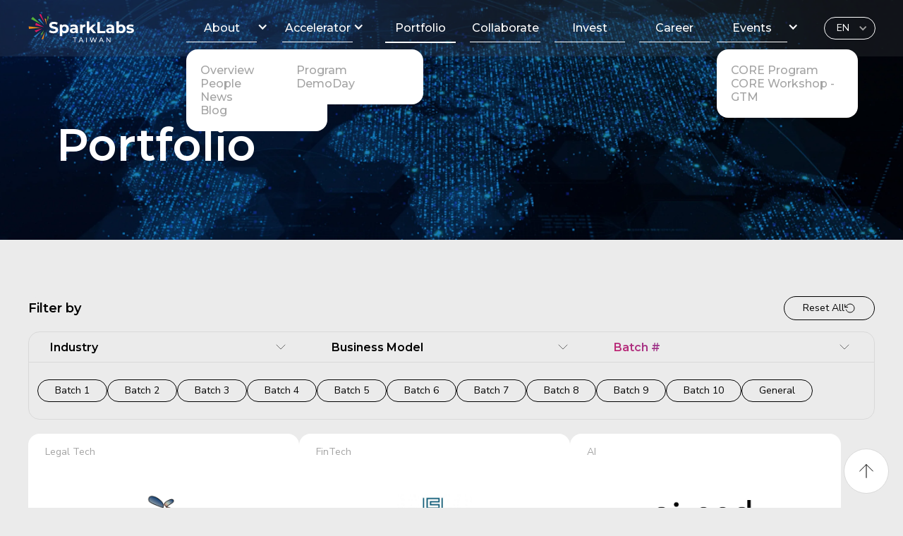

--- FILE ---
content_type: text/html
request_url: https://www.sparklabstaiwan.com/portfolio
body_size: 18104
content:
<!DOCTYPE html><!-- Last Published: Thu Nov 27 2025 06:54:30 GMT+0000 (Coordinated Universal Time) -->
<html data-wf-domain="www.sparklabstaiwan.com" data-wf-page="65a614bd06e5d927d0ea1ea4" data-wf-site="630b0662cf47ce09925b8e29" lang="en">
  <head>
    <meta charset="utf-8" />
    <title>Portfolio - SparkLabs Taiwan</title>
    <meta content="SparkLabs Taiwan has accelerated and invested in over 50 startups that range from seed to series-A funding stages and spanning various industries." name="description" />
    <meta content="Portfolio - SparkLabs Taiwan" property="og:title" />
    <meta content="SparkLabs Taiwan has accelerated and invested in over 50 startups that range from seed to series-A funding stages and spanning various industries." property="og:description" />
    <meta content="Portfolio - SparkLabs Taiwan" property="twitter:title" />
    <meta content="SparkLabs Taiwan has accelerated and invested in over 50 startups that range from seed to series-A funding stages and spanning various industries." property="twitter:description" />
    <meta property="og:type" content="website" />
    <meta content="summary_large_image" name="twitter:card" />
    <meta content="width=device-width, initial-scale=1" name="viewport" />
    <meta content="REIqmkiF6Kon8mL3CSNfGSRHVWj0r9pbJ-TJIdc1rto" name="google-site-verification" />
    <link href="https://cdn.prod.website-files.com/630b0662cf47ce09925b8e29/css/sparklabs.webflow.shared.2a234bb5d.css" rel="stylesheet" type="text/css" />
    <link href="https://fonts.googleapis.com" rel="preconnect" />
    <link href="https://fonts.gstatic.com" rel="preconnect" crossorigin="anonymous" />
    <script src="https://ajax.googleapis.com/ajax/libs/webfont/1.6.26/webfont.js" type="text/javascript"></script>
    <script type="text/javascript">
      WebFont.load({
        google: {
          families: ["Montserrat:100,100italic,200,200italic,300,300italic,400,400italic,500,500italic,600,600italic,700,700italic,800,800italic,900,900italic", "Montserrat Alternates:regular,600", "Nunito Sans:regular,600,700,800"]
        }
      });
    </script>
    <script type="text/javascript">
      ! function(o, c) {
        var n = c.documentElement,
          t = " w-mod-";
        n.className += t + "js", ("ontouchstart" in o || o.DocumentTouch && c instanceof DocumentTouch) && (n.className += t + "touch")
      }(window, document);
    </script>
    <link href="https://cdn.prod.website-files.com/630b0662cf47ce09925b8e29/635a2facbefa0ca14c6d729d_icon_32.png" rel="shortcut icon" type="image/x-icon" />
    <link href="https://cdn.prod.website-files.com/630b0662cf47ce09925b8e29/635a3040f800bb648b71ac9c_icon_256.png" rel="apple-touch-icon" />
    <script async="" src="https://www.googletagmanager.com/gtag/js?id=UA-194174361-2"></script>
    <script type="text/javascript">
      window.dataLayer = window.dataLayer || [];

      function gtag() {
        dataLayer.push(arguments);
      }
      gtag('js', new Date());
      gtag('config', 'UA-194174361-2', {
        'anonymize_ip': true
      });
    </script>
    <script async="" src="https://www.googletagmanager.com/gtag/js?id=G-HRV429NQL5"></script>
    <script type="text/javascript">
      window.dataLayer = window.dataLayer || [];

      function gtag() {
        dataLayer.push(arguments);
      }
      gtag('set', 'developer_id.dZGVlNj', true);
      gtag('js', new Date());
      gtag('config', 'G-HRV429NQL5');
    </script>
    <meta name="google-site-verification" content="REIqmkiF6Kon8mL3CSNfGSRHVWj0r9pbJ-TJIdc1rto" />

    <!-- Nocodelytics -->
    <script async id="nocodelytics-snippet" data-site-id="9b8c1cd8-306c-4db2-863b-f919a7ddd93d" type="text/javascript">
      window.__NOCODELYTICS_SITE_ID__ = "9b8c1cd8-306c-4db2-863b-f919a7ddd93d";
      fetch("https://app.nocodelytics.com/api/tracker/info").then((response) => response.json()).then((data) => {
        const s = document.createElement("script");
        s.type = "text/javascript";
        s.src = data.scriptFileName;
        document.head.append(s);
      });
    </script><!-- End Nocodelytics -->

    <style>
      body {
        overflow-x: hidden;
      }


      @media only screen and (max-width: 600px) {
        html {
          overflow-x: hidden;
        }
      }


      .navbar-4 {
        background: rgba(163, 163, 163, 0.1);
        backdrop-filter: blur(100px);
      }

      .navbar-4:small {
        background: rgba(163, 163, 163, 0.1);
        backdrop-filter: blur(100px);
      }

      .navbar-4:xl {
        background: rgba(163, 163, 163, 0.1);
        backdrop-filter: blur(100px);
      }

      .navbar-4:xxl {
        background: rgba(163, 163, 163, 0.1);
        backdrop-filter: blur(100px);
      }

      .navbar-4:tiny {
        background: rgba(163, 163, 163, 0.1);
        backdrop-filter: blur(100px);
      }




      .counter {
        display: inline-block;
        background: linear-gradient(212.65deg, #DA1A61 -11.47%, #008BFF 110.22%);
        -webkit-box-decoration-break: clone;
        -webkit-background-clip: text;
        -webkit-text-fill-color: rgba(255, 255, 255, 0);
        background-clip: text;
        text-fill-color: rgba(255, 255, 255, 0);
      }

      .counter.up {
        display: inline-block;
        background: linear-gradient(212.65deg, #DA1A61 -11.47%, #008BFF 110.22%);
        -webkit-box-decoration-break: clone;
        -webkit-background-clip: text;
        -webkit-text-fill-color: rgba(255, 255, 255, 0);
        background-clip: text;
        text-fill-color: rgba(255, 255, 255, 0);
      }

      .counter.up:tiny {
        display: inline-block;
        background: linear-gradient(212.65deg, #DA1A61 -11.47%, #008BFF 110.22%);
        -webkit-background-clip: text;
        -webkit-text-fill-color: transparent;
        background-clip: text;
        text-fill-color: transparent;
      }

      .counter.up:medium {
        display: inline-block;
        background: linear-gradient(212.65deg, #DA1A61 -11.47%, #008BFF 110.22%);
        -webkit-background-clip: text;
        -webkit-text-fill-color: transparent;
        background-clip: text;
        text-fill-color: transparent;
      }

      .counter.up._1 {
        display: inline-block;
        background: linear-gradient(212.65deg, #DA1A61 -11.47%, #008BFF 110.22%);
        -webkit-box-decoration-break: clone;
        -webkit-background-clip: text;
        -webkit-text-fill-color: rgba(255, 255, 255, 0);
        background-clip: text;
        text-fill-color: rgba(255, 255, 255, 0);
      }

      .counter.up._2 {
        display: inline-block;
        background: linear-gradient(212.65deg, #DA1A61 -11.47%, #008BFF 110.22%);
        -webkit-box-decoration-break: clone;
        -webkit-background-clip: text;
        -webkit-text-fill-color: rgba(255, 255, 255, 0);
        background-clip: text;
        text-fill-color: rgba(255, 255, 255, 0);
      }

      .counter.up._1:tiny {
        display: inline-block;
        background: linear-gradient(212.65deg, #DA1A61 -11.47%, #008BFF 110.22%);
        -webkit-box-decoration-break: clone;
        -webkit-background-clip: text;
        -webkit-text-fill-color: rgba(255, 255, 255, 0);
        background-clip: text;
        text-fill-color: rgba(255, 255, 255, 0);
      }

      .counter.up._1:medium {
        display: inline-block;
        background: linear-gradient(212.65deg, #DA1A61 -11.47%, #008BFF 110.22%);
        -webkit-box-decoration-break: clone;
        -webkit-background-clip: text;
        -webkit-text-fill-color: rgba(255, 255, 255, 0);
        background-clip: text;
        text-fill-color: rgba(255, 255, 255, 0);
      }


      .counter.down {
        display: inline-block;
        background: linear-gradient(212.65deg, #008BFF -11.47%, #54B33A 110.22%);
        -webkit-box-decoration-break: clone;
        -webkit-background-clip: text;
        -webkit-text-fill-color: rgba(255, 255, 255, 0);
        background-clip: text;
        text-fill-color: rgba(255, 255, 255, 0);
      }

      .counter.down:xl {
        display: inline-block;
        background: linear-gradient(212.65deg, #008BFF -11.47%, #54B33A 110.22%);
        -webkit-box-decoration-break: clone;
        -webkit-background-clip: text;
        -webkit-text-fill-color: rgba(255, 255, 255, 0);
        background-clip: text;
        text-fill-color: rgba(255, 255, 255, 0);
      }

      .counter.down:tiny {
        display: inline-block;
        background: linear-gradient(212.65deg, #008BFF -11.47%, #54B33A 110.22%);
        -webkit-box-decoration-break: clone;
        -webkit-background-clip: text;
        -webkit-text-fill-color: rgba(255, 255, 255, 0);
        background-clip: text;
        text-fill-color: rgba(255, 255, 255, 0);
      }

      .counter.down:medium {
        display: inline-block;
        background: linear-gradient(212.65deg, #008BFF -11.47%, #54B33A 110.22%);
        -webkit-box-decoration-break: clone;
        -webkit-background-clip: text;
        -webkit-text-fill-color: rgba(255, 255, 255, 0);
        background-clip: text;
        text-fill-color: rgba(255, 255, 255, 0);
      }

      .counter.down:xxl {
        display: inline-block;
        background: linear-gradient(212.65deg, #008BFF -11.47%, #54B33A 110.22%);
        -webkit-box-decoration-break: clone;
        -webkit-background-clip: text;
        -webkit-text-fill-color: rgba(255, 255, 255, 0);
        background-clip: text;
        text-fill-color: rgba(255, 255, 255, 0);
      }


      .counter.down2 {
        display: inline-block;
        background: linear-gradient(212.65deg, #EA871C -11.47%, #DA1A61 110.22%);
        -webkit-box-decoration-break: clone;
        -webkit-background-clip: text;
        -webkit-text-fill-color: rgba(255, 255, 255, 0);
        background-clip: text;
        text-fill-color: rgba(255, 255, 255, 0);
      }

      .counter.down2:xl {
        display: inline-block;
        background: linear-gradient(212.65deg, #EA871C -11.47%, #DA1A61 110.22%);
        -webkit-box-decoration-break: clone;
        -webkit-background-clip: text;
        -webkit-text-fill-color: rgba(255, 255, 255, 0);
        background-clip: text;
        text-fill-color: rgba(255, 255, 255, 0);
      }

      .counter.down2:tiny {
        display: inline-block;
        background: linear-gradient(212.65deg, #EA871C -11.47%, #DA1A61 110.22%);
        -webkit-box-decoration-break: clone;
        -webkit-background-clip: text;
        -webkit-text-fill-color: rgba(255, 255, 255, 0);
        background-clip: text;
        text-fill-color: rgba(255, 255, 255, 0);
      }

      .counter.down2:medium {
        display: inline-block;
        background: linear-gradient(212.65deg, #EA871C -11.47%, #DA1A61 110.22%);
        -webkit-box-decoration-break: clone;
        -webkit-background-clip: text;
        -webkit-text-fill-color: rgba(255, 255, 255, 0);
        background-clip: text;
        text-fill-color: rgba(255, 255, 255, 0);
      }

      .counter.down2:xxl {
        display: inline-block;
        background: linear-gradient(212.65deg, #EA871C -11.47%, #DA1A61 110.22%);
        -webkit-box-decoration-break: clone;
        -webkit-background-clip: text;
        -webkit-text-fill-color: rgba(255, 255, 255, 0);
        background-clip: text;
        text-fill-color: rgba(255, 255, 255, 0);
      }
    </style>

    <!-- Google tag (gtag.js) -->
    <script async src="https://www.googletagmanager.com/gtag/js?id=G-HRV429NQL5"></script>
    <script>
      window.dataLayer = window.dataLayer || [];

      function gtag() {
        dataLayer.push(arguments);
      }
      gtag('js', new Date());

      gtag('config', 'G-HRV429NQL5');
    </script>
    <style>
      .pagination_page-button-2.w--current {
        background: #000;
        border-top-left-radius: 50%;
        border-top-right-radius: 50%;
        border-bottom-left-radius: 50%;
        border-bottom-right-radius: 50%;
      }
    </style>




    <!-- [Attributes by Finsweet] CMS Filter -->
    <script async src="https://cdn.jsdelivr.net/npm/@finsweet/attributes-cmsfilter@1/cmsfilter.js"></script>

    <!-- [Attributes by Finsweet] CMS Sort -->
    <script async src="https://cdn.jsdelivr.net/npm/@finsweet/attributes-cmssort@1/cmssort.js"></script>

    <!-- [Attributes by Finsweet] CMS Load -->
    <script async src="https://cdn.jsdelivr.net/npm/@finsweet/attributes-cmsload@1/cmsload.js"></script>

    <!-- [Attributes by Finsweet] Range Slider -->
    <script defer src="https://cdn.jsdelivr.net/npm/@finsweet/attributes-rangeslider@1/rangeslider.js"></script>

    <!-- [Attributes by Finsweet] CMS PrevNext -->
    <script async src="https://cdn.jsdelivr.net/npm/@finsweet/attributes-cmsprevnext@1/cmsprevnext.js"></script>

  </head>
  <body class="body gray"><a href="#top" class="back2top w-inline-block"></a>
    <div data-animation="default" class="navbar-4 w-nav" data-easing2="ease" data-easing="ease" data-collapse="medium" data-w-id="df8b4871-1b4f-ec37-660f-878597912169" role="banner" data-no-scroll="1" data-duration="400" data-doc-height="1">
      <div class="container_nav w-container"><a href="/" id="w-node-df8b4871-1b4f-ec37-660f-87859791216a-97912169" class="brand w-nav-brand"></a>
        <div id="w-node-df8b4871-1b4f-ec37-660f-87859791216c-97912169" class="menu-button-nb4 w-nav-button"><img src="https://cdn.prod.website-files.com/630b0662cf47ce09925b8e29/6333ce946f542649fe6ad696_open-menu.svg" alt="" class="icon-hamburger-menu-nb4" /><img src="https://cdn.prod.website-files.com/630b0662cf47ce09925b8e29/6333ce946f5426c8616ad695_close.svg" alt="" class="icon-close-menu-nb4" /></div>
        <nav role="navigation" id="w-node-df8b4871-1b4f-ec37-660f-87859791216f-97912169" class="container w-nav-menu">
          <div class="nav_dropd">
            <div class="droplink">
              <div class="d-89-menu-item-title-text">About</div>
              <div class="d-89-title-underline"></div>
              <div class="icon_d w-icon-dropdown-toggle"></div>
            </div>
            <div class="icon_d desk w-icon-dropdown-toggle"></div>
            <div class="dropdown_open"><a href="/" class="dropdown_link w-inline-block">
                <div>Overview</div>
              </a><a href="/about/people" class="dropdown_link w-inline-block">
                <div>People</div>
              </a><a href="/about/news" class="dropdown_link w-inline-block">
                <div>News</div>
              </a><a href="/about/blog" class="dropdown_link w-inline-block">
                <div>Blog</div>
              </a></div>
          </div>
          <div class="nav_dropd">
            <div class="droplink">
              <div class="d-89-menu-item-title-text">Accelerator</div>
              <div class="d-89-title-underline"></div>
              <div class="icon_d w-icon-dropdown-toggle"></div>
            </div>
            <div class="icon_d desk w-icon-dropdown-toggle"></div>
            <div class="dropdown_open"><a href="/accelerator/program" class="dropdown_link w-inline-block">
                <div>Program</div>
              </a><a href="/accelerator/demoday" class="dropdown_link w-inline-block">
                <div>DemoDay</div>
              </a></div>
          </div><a href="/portfolio" aria-current="page" class="d-89-link-block w-inline-block w--current">
            <div class="d-89-menu-item-title-text">Portfolio</div>
            <div class="d-89-title-underline"></div>
          </a><a href="/collaborate" class="d-89-link-block w-inline-block">
            <div class="d-89-menu-item-title-text">Collaborate</div>
            <div class="d-89-title-underline"></div>
          </a><a href="/invest" class="d-89-link-block w-inline-block">
            <div class="d-89-menu-item-title-text">Invest</div>
            <div class="d-89-title-underline"></div>
          </a><a href="/career" class="d-89-link-block w-inline-block">
            <div class="d-89-menu-item-title-text">Career</div>
            <div class="d-89-title-underline"></div>
          </a>
          <div class="navlink-wrapper-nb4"></div>
          <div class="nav_dropd">
            <div class="droplink">
              <div class="d-89-menu-item-title-text">Events</div>
              <div class="d-89-title-underline"></div>
              <div class="icon_d w-icon-dropdown-toggle"></div>
            </div>
            <div class="icon_d desk w-icon-dropdown-toggle"></div>
            <div class="dropdown_open"><a href="/core-program" class="dropdown_link w-inline-block">
                <div>CORE Program</div>
              </a><a href="/core-workshop-gtm" class="dropdown_link w-inline-block">
                <div>CORE Workshop - GTM</div>
              </a></div>
          </div>
        </nav>
        <div data-hover="false" data-delay="0" id="w-node-fd823a22-a73c-7f14-e284-c497eb1f51eb-97912169" class="language_btn w-dropdown">
          <div class="dropdown-toggle w-dropdown-toggle">
            <div>EN</div>
            <div class="icon-3 w-icon-dropdown-toggle"></div>
          </div>
          <nav class="dropdown-list-2 w-dropdown-list"><a href="/portfolio" aria-current="page" class="dropdown-link-2 w-dropdown-link w--current">EN</a><a href="/zh/portfolio" class="dropdown-link-2 w-dropdown-link">CH</a></nav>
        </div>
      </div>
    </div>
    <div id="top" class="cpo_hero">
      <div class="container_fix w-container">
        <h1 class="h1 cp_h1 white">Portfolio</h1>
      </div>
    </div>
    <div class="pr_section">
      <div fs-cmsload-element="scroll-anchor">
        <div fs-cmsfilter-element="filters" class="po_stick_menu w-form">
          <form id="wf-form-filter" name="wf-form-filter" data-name="filter" method="get" class="form" data-wf-page-id="65a614bd06e5d927d0ea1ea4" data-wf-element-id="3b4023f2-8e2d-8853-88e2-e41f2a6edd22">
            <div class="po_sticky">
              <div class="po_title">
                <h1 class="h6 po_h6 black">Filter by</h1><a fs-cmsfilter-element="reset" href="#" class="button_regular-border po w-inline-block">
                  <div>Reset All</div><img alt="" loading="lazy" src="https://cdn.prod.website-files.com/630b0662cf47ce09925b8e29/6343864e025b9f78975d8e78_rotation%20left.svg" />
                </a>
              </div>
              <div data-current="Tab 3" data-easing="ease-in-quint" data-duration-in="300" data-duration-out="100" class="fliter_po_tag w-tabs">
                <div class="tab_menu w-tab-menu"><a data-w-tab="Tab 1" class="tab_menu_item w-inline-block w-tab-link">
                    <div>Industry</div><img width="24" data-w-id="d1bd69fb-6baa-5de8-f264-ab32b71158be" alt="" src="https://cdn.prod.website-files.com/630b0662cf47ce09925b8e29/6343865f025b9f51cb5d8eda_down.svg" loading="lazy" class="tab_icon" />
                  </a><a data-w-tab="Tab 2" class="tab_menu_item w-inline-block w-tab-link">
                    <div>Business Model</div><img loading="lazy" src="https://cdn.prod.website-files.com/630b0662cf47ce09925b8e29/6343865f025b9f51cb5d8eda_down.svg" alt="" class="tab_icon" />
                  </a><a data-w-tab="Tab 3" class="tab_menu_item w-inline-block w-tab-link w--current">
                    <div>Batch #</div><img loading="lazy" src="https://cdn.prod.website-files.com/630b0662cf47ce09925b8e29/6343865f025b9f51cb5d8eda_down.svg" alt="" class="tab_icon" />
                  </a></div>
                <div class="tab_content w-tab-content">
                  <div data-w-tab="Tab 1" class="w-tab-pane">
                    <div class="po_industry_filter w-dyn-list">
                      <div role="list" class="collection-list-4 w-dyn-items">
                        <div role="listitem" class="po_industry_item w-dyn-item"><label class="w-checkbox c-checkbox-field-lang">
                            <div class="w-checkbox-input w-checkbox-input--inputType-custom c-checkbox-lang"></div><input type="checkbox" name="Checkbox-Eng" id="Checkbox-Eng" data-name="Checkbox Eng" style="opacity:0;position:absolute;z-index:-1" /><span for="Checkbox-Eng" fs-cmsfilter-active="is-active" fs-cmsfilter-field="Industry" class="w-form-label">5G</span>
                            <div class="c-checkbox-bg"></div>
                          </label></div>
                        <div role="listitem" class="po_industry_item w-dyn-item"><label class="w-checkbox c-checkbox-field-lang">
                            <div class="w-checkbox-input w-checkbox-input--inputType-custom c-checkbox-lang"></div><input type="checkbox" name="Checkbox-Eng" id="Checkbox-Eng" data-name="Checkbox Eng" style="opacity:0;position:absolute;z-index:-1" /><span for="Checkbox-Eng" fs-cmsfilter-active="is-active" fs-cmsfilter-field="Industry" class="w-form-label">AI</span>
                            <div class="c-checkbox-bg"></div>
                          </label></div>
                        <div role="listitem" class="po_industry_item w-dyn-item"><label class="w-checkbox c-checkbox-field-lang">
                            <div class="w-checkbox-input w-checkbox-input--inputType-custom c-checkbox-lang"></div><input type="checkbox" name="Checkbox-Eng" id="Checkbox-Eng" data-name="Checkbox Eng" style="opacity:0;position:absolute;z-index:-1" /><span for="Checkbox-Eng" fs-cmsfilter-active="is-active" fs-cmsfilter-field="Industry" class="w-form-label">AI Infrastructure</span>
                            <div class="c-checkbox-bg"></div>
                          </label></div>
                        <div role="listitem" class="po_industry_item w-dyn-item"><label class="w-checkbox c-checkbox-field-lang">
                            <div class="w-checkbox-input w-checkbox-input--inputType-custom c-checkbox-lang"></div><input type="checkbox" name="Checkbox-Eng" id="Checkbox-Eng" data-name="Checkbox Eng" style="opacity:0;position:absolute;z-index:-1" /><span for="Checkbox-Eng" fs-cmsfilter-active="is-active" fs-cmsfilter-field="Industry" class="w-form-label">AgriTech</span>
                            <div class="c-checkbox-bg"></div>
                          </label></div>
                        <div role="listitem" class="po_industry_item w-dyn-item"><label class="w-checkbox c-checkbox-field-lang">
                            <div class="w-checkbox-input w-checkbox-input--inputType-custom c-checkbox-lang"></div><input type="checkbox" name="Checkbox-Eng" id="Checkbox-Eng" data-name="Checkbox Eng" style="opacity:0;position:absolute;z-index:-1" /><span for="Checkbox-Eng" fs-cmsfilter-active="is-active" fs-cmsfilter-field="Industry" class="w-form-label">Beauty &amp; Wellness</span>
                            <div class="c-checkbox-bg"></div>
                          </label></div>
                        <div role="listitem" class="po_industry_item w-dyn-item"><label class="w-checkbox c-checkbox-field-lang">
                            <div class="w-checkbox-input w-checkbox-input--inputType-custom c-checkbox-lang"></div><input type="checkbox" name="Checkbox-Eng" id="Checkbox-Eng" data-name="Checkbox Eng" style="opacity:0;position:absolute;z-index:-1" /><span for="Checkbox-Eng" fs-cmsfilter-active="is-active" fs-cmsfilter-field="Industry" class="w-form-label">Big data</span>
                            <div class="c-checkbox-bg"></div>
                          </label></div>
                        <div role="listitem" class="po_industry_item w-dyn-item"><label class="w-checkbox c-checkbox-field-lang">
                            <div class="w-checkbox-input w-checkbox-input--inputType-custom c-checkbox-lang"></div><input type="checkbox" name="Checkbox-Eng" id="Checkbox-Eng" data-name="Checkbox Eng" style="opacity:0;position:absolute;z-index:-1" /><span for="Checkbox-Eng" fs-cmsfilter-active="is-active" fs-cmsfilter-field="Industry" class="w-form-label">Blockchain</span>
                            <div class="c-checkbox-bg"></div>
                          </label></div>
                        <div role="listitem" class="po_industry_item w-dyn-item"><label class="w-checkbox c-checkbox-field-lang">
                            <div class="w-checkbox-input w-checkbox-input--inputType-custom c-checkbox-lang"></div><input type="checkbox" name="Checkbox-Eng" id="Checkbox-Eng" data-name="Checkbox Eng" style="opacity:0;position:absolute;z-index:-1" /><span for="Checkbox-Eng" fs-cmsfilter-active="is-active" fs-cmsfilter-field="Industry" class="w-form-label">CRM</span>
                            <div class="c-checkbox-bg"></div>
                          </label></div>
                        <div role="listitem" class="po_industry_item w-dyn-item"><label class="w-checkbox c-checkbox-field-lang">
                            <div class="w-checkbox-input w-checkbox-input--inputType-custom c-checkbox-lang"></div><input type="checkbox" name="Checkbox-Eng" id="Checkbox-Eng" data-name="Checkbox Eng" style="opacity:0;position:absolute;z-index:-1" /><span for="Checkbox-Eng" fs-cmsfilter-active="is-active" fs-cmsfilter-field="Industry" class="w-form-label">Clean Tech</span>
                            <div class="c-checkbox-bg"></div>
                          </label></div>
                        <div role="listitem" class="po_industry_item w-dyn-item"><label class="w-checkbox c-checkbox-field-lang">
                            <div class="w-checkbox-input w-checkbox-input--inputType-custom c-checkbox-lang"></div><input type="checkbox" name="Checkbox-Eng" id="Checkbox-Eng" data-name="Checkbox Eng" style="opacity:0;position:absolute;z-index:-1" /><span for="Checkbox-Eng" fs-cmsfilter-active="is-active" fs-cmsfilter-field="Industry" class="w-form-label">Cyber-security</span>
                            <div class="c-checkbox-bg"></div>
                          </label></div>
                        <div role="listitem" class="po_industry_item w-dyn-item"><label class="w-checkbox c-checkbox-field-lang">
                            <div class="w-checkbox-input w-checkbox-input--inputType-custom c-checkbox-lang"></div><input type="checkbox" name="Checkbox-Eng" id="Checkbox-Eng" data-name="Checkbox Eng" style="opacity:0;position:absolute;z-index:-1" /><span for="Checkbox-Eng" fs-cmsfilter-active="is-active" fs-cmsfilter-field="Industry" class="w-form-label">E-Commerce Analytics</span>
                            <div class="c-checkbox-bg"></div>
                          </label></div>
                        <div role="listitem" class="po_industry_item w-dyn-item"><label class="w-checkbox c-checkbox-field-lang">
                            <div class="w-checkbox-input w-checkbox-input--inputType-custom c-checkbox-lang"></div><input type="checkbox" name="Checkbox-Eng" id="Checkbox-Eng" data-name="Checkbox Eng" style="opacity:0;position:absolute;z-index:-1" /><span for="Checkbox-Eng" fs-cmsfilter-active="is-active" fs-cmsfilter-field="Industry" class="w-form-label">ESG</span>
                            <div class="c-checkbox-bg"></div>
                          </label></div>
                        <div role="listitem" class="po_industry_item w-dyn-item"><label class="w-checkbox c-checkbox-field-lang">
                            <div class="w-checkbox-input w-checkbox-input--inputType-custom c-checkbox-lang"></div><input type="checkbox" name="Checkbox-Eng" id="Checkbox-Eng" data-name="Checkbox Eng" style="opacity:0;position:absolute;z-index:-1" /><span for="Checkbox-Eng" fs-cmsfilter-active="is-active" fs-cmsfilter-field="Industry" class="w-form-label">EdTech</span>
                            <div class="c-checkbox-bg"></div>
                          </label></div>
                        <div role="listitem" class="po_industry_item w-dyn-item"><label class="w-checkbox c-checkbox-field-lang">
                            <div class="w-checkbox-input w-checkbox-input--inputType-custom c-checkbox-lang"></div><input type="checkbox" name="Checkbox-Eng" id="Checkbox-Eng" data-name="Checkbox Eng" style="opacity:0;position:absolute;z-index:-1" /><span for="Checkbox-Eng" fs-cmsfilter-active="is-active" fs-cmsfilter-field="Industry" class="w-form-label">Education</span>
                            <div class="c-checkbox-bg"></div>
                          </label></div>
                        <div role="listitem" class="po_industry_item w-dyn-item"><label class="w-checkbox c-checkbox-field-lang">
                            <div class="w-checkbox-input w-checkbox-input--inputType-custom c-checkbox-lang"></div><input type="checkbox" name="Checkbox-Eng" id="Checkbox-Eng" data-name="Checkbox Eng" style="opacity:0;position:absolute;z-index:-1" /><span for="Checkbox-Eng" fs-cmsfilter-active="is-active" fs-cmsfilter-field="Industry" class="w-form-label">Electronics</span>
                            <div class="c-checkbox-bg"></div>
                          </label></div>
                        <div role="listitem" class="po_industry_item w-dyn-item"><label class="w-checkbox c-checkbox-field-lang">
                            <div class="w-checkbox-input w-checkbox-input--inputType-custom c-checkbox-lang"></div><input type="checkbox" name="Checkbox-Eng" id="Checkbox-Eng" data-name="Checkbox Eng" style="opacity:0;position:absolute;z-index:-1" /><span for="Checkbox-Eng" fs-cmsfilter-active="is-active" fs-cmsfilter-field="Industry" class="w-form-label">Entertainment</span>
                            <div class="c-checkbox-bg"></div>
                          </label></div>
                        <div role="listitem" class="po_industry_item w-dyn-item"><label class="w-checkbox c-checkbox-field-lang">
                            <div class="w-checkbox-input w-checkbox-input--inputType-custom c-checkbox-lang"></div><input type="checkbox" name="Checkbox-Eng" id="Checkbox-Eng" data-name="Checkbox Eng" style="opacity:0;position:absolute;z-index:-1" /><span for="Checkbox-Eng" fs-cmsfilter-active="is-active" fs-cmsfilter-field="Industry" class="w-form-label">Fashion &amp; Apparel</span>
                            <div class="c-checkbox-bg"></div>
                          </label></div>
                        <div role="listitem" class="po_industry_item w-dyn-item"><label class="w-checkbox c-checkbox-field-lang">
                            <div class="w-checkbox-input w-checkbox-input--inputType-custom c-checkbox-lang"></div><input type="checkbox" name="Checkbox-Eng" id="Checkbox-Eng" data-name="Checkbox Eng" style="opacity:0;position:absolute;z-index:-1" /><span for="Checkbox-Eng" fs-cmsfilter-active="is-active" fs-cmsfilter-field="Industry" class="w-form-label">FinTech</span>
                            <div class="c-checkbox-bg"></div>
                          </label></div>
                        <div role="listitem" class="po_industry_item w-dyn-item"><label class="w-checkbox c-checkbox-field-lang">
                            <div class="w-checkbox-input w-checkbox-input--inputType-custom c-checkbox-lang"></div><input type="checkbox" name="Checkbox-Eng" id="Checkbox-Eng" data-name="Checkbox Eng" style="opacity:0;position:absolute;z-index:-1" /><span for="Checkbox-Eng" fs-cmsfilter-active="is-active" fs-cmsfilter-field="Industry" class="w-form-label">Food &amp; Beverage</span>
                            <div class="c-checkbox-bg"></div>
                          </label></div>
                        <div role="listitem" class="po_industry_item w-dyn-item"><label class="w-checkbox c-checkbox-field-lang">
                            <div class="w-checkbox-input w-checkbox-input--inputType-custom c-checkbox-lang"></div><input type="checkbox" name="Checkbox-Eng" id="Checkbox-Eng" data-name="Checkbox Eng" style="opacity:0;position:absolute;z-index:-1" /><span for="Checkbox-Eng" fs-cmsfilter-active="is-active" fs-cmsfilter-field="Industry" class="w-form-label">HR Tech</span>
                            <div class="c-checkbox-bg"></div>
                          </label></div>
                        <div role="listitem" class="po_industry_item w-dyn-item"><label class="w-checkbox c-checkbox-field-lang">
                            <div class="w-checkbox-input w-checkbox-input--inputType-custom c-checkbox-lang"></div><input type="checkbox" name="Checkbox-Eng" id="Checkbox-Eng" data-name="Checkbox Eng" style="opacity:0;position:absolute;z-index:-1" /><span for="Checkbox-Eng" fs-cmsfilter-active="is-active" fs-cmsfilter-field="Industry" class="w-form-label">Healthcare</span>
                            <div class="c-checkbox-bg"></div>
                          </label></div>
                        <div role="listitem" class="po_industry_item w-dyn-item"><label class="w-checkbox c-checkbox-field-lang">
                            <div class="w-checkbox-input w-checkbox-input--inputType-custom c-checkbox-lang"></div><input type="checkbox" name="Checkbox-Eng" id="Checkbox-Eng" data-name="Checkbox Eng" style="opacity:0;position:absolute;z-index:-1" /><span for="Checkbox-Eng" fs-cmsfilter-active="is-active" fs-cmsfilter-field="Industry" class="w-form-label">IC Design</span>
                            <div class="c-checkbox-bg"></div>
                          </label></div>
                        <div role="listitem" class="po_industry_item w-dyn-item"><label class="w-checkbox c-checkbox-field-lang">
                            <div class="w-checkbox-input w-checkbox-input--inputType-custom c-checkbox-lang"></div><input type="checkbox" name="Checkbox-Eng" id="Checkbox-Eng" data-name="Checkbox Eng" style="opacity:0;position:absolute;z-index:-1" /><span for="Checkbox-Eng" fs-cmsfilter-active="is-active" fs-cmsfilter-field="Industry" class="w-form-label">Information</span>
                            <div class="c-checkbox-bg"></div>
                          </label></div>
                        <div role="listitem" class="po_industry_item w-dyn-item"><label class="w-checkbox c-checkbox-field-lang">
                            <div class="w-checkbox-input w-checkbox-input--inputType-custom c-checkbox-lang"></div><input type="checkbox" name="Checkbox-Eng" id="Checkbox-Eng" data-name="Checkbox Eng" style="opacity:0;position:absolute;z-index:-1" /><span for="Checkbox-Eng" fs-cmsfilter-active="is-active" fs-cmsfilter-field="Industry" class="w-form-label">InsurTech</span>
                            <div class="c-checkbox-bg"></div>
                          </label></div>
                        <div role="listitem" class="po_industry_item w-dyn-item"><label class="w-checkbox c-checkbox-field-lang">
                            <div class="w-checkbox-input w-checkbox-input--inputType-custom c-checkbox-lang"></div><input type="checkbox" name="Checkbox-Eng" id="Checkbox-Eng" data-name="Checkbox Eng" style="opacity:0;position:absolute;z-index:-1" /><span for="Checkbox-Eng" fs-cmsfilter-active="is-active" fs-cmsfilter-field="Industry" class="w-form-label">IoT</span>
                            <div class="c-checkbox-bg"></div>
                          </label></div>
                        <div role="listitem" class="po_industry_item w-dyn-item"><label class="w-checkbox c-checkbox-field-lang">
                            <div class="w-checkbox-input w-checkbox-input--inputType-custom c-checkbox-lang"></div><input type="checkbox" name="Checkbox-Eng" id="Checkbox-Eng" data-name="Checkbox Eng" style="opacity:0;position:absolute;z-index:-1" /><span for="Checkbox-Eng" fs-cmsfilter-active="is-active" fs-cmsfilter-field="Industry" class="w-form-label">Legal Tech</span>
                            <div class="c-checkbox-bg"></div>
                          </label></div>
                        <div role="listitem" class="po_industry_item w-dyn-item"><label class="w-checkbox c-checkbox-field-lang">
                            <div class="w-checkbox-input w-checkbox-input--inputType-custom c-checkbox-lang"></div><input type="checkbox" name="Checkbox-Eng" id="Checkbox-Eng" data-name="Checkbox Eng" style="opacity:0;position:absolute;z-index:-1" /><span for="Checkbox-Eng" fs-cmsfilter-active="is-active" fs-cmsfilter-field="Industry" class="w-form-label">Lifestyle</span>
                            <div class="c-checkbox-bg"></div>
                          </label></div>
                        <div role="listitem" class="po_industry_item w-dyn-item"><label class="w-checkbox c-checkbox-field-lang">
                            <div class="w-checkbox-input w-checkbox-input--inputType-custom c-checkbox-lang"></div><input type="checkbox" name="Checkbox-Eng" id="Checkbox-Eng" data-name="Checkbox Eng" style="opacity:0;position:absolute;z-index:-1" /><span for="Checkbox-Eng" fs-cmsfilter-active="is-active" fs-cmsfilter-field="Industry" class="w-form-label">MarTech</span>
                            <div class="c-checkbox-bg"></div>
                          </label></div>
                        <div role="listitem" class="po_industry_item w-dyn-item"><label class="w-checkbox c-checkbox-field-lang">
                            <div class="w-checkbox-input w-checkbox-input--inputType-custom c-checkbox-lang"></div><input type="checkbox" name="Checkbox-Eng" id="Checkbox-Eng" data-name="Checkbox Eng" style="opacity:0;position:absolute;z-index:-1" /><span for="Checkbox-Eng" fs-cmsfilter-active="is-active" fs-cmsfilter-field="Industry" class="w-form-label">Medical Device</span>
                            <div class="c-checkbox-bg"></div>
                          </label></div>
                        <div role="listitem" class="po_industry_item w-dyn-item"><label class="w-checkbox c-checkbox-field-lang">
                            <div class="w-checkbox-input w-checkbox-input--inputType-custom c-checkbox-lang"></div><input type="checkbox" name="Checkbox-Eng" id="Checkbox-Eng" data-name="Checkbox Eng" style="opacity:0;position:absolute;z-index:-1" /><span for="Checkbox-Eng" fs-cmsfilter-active="is-active" fs-cmsfilter-field="Industry" class="w-form-label">Music</span>
                            <div class="c-checkbox-bg"></div>
                          </label></div>
                        <div role="listitem" class="po_industry_item w-dyn-item"><label class="w-checkbox c-checkbox-field-lang">
                            <div class="w-checkbox-input w-checkbox-input--inputType-custom c-checkbox-lang"></div><input type="checkbox" name="Checkbox-Eng" id="Checkbox-Eng" data-name="Checkbox Eng" style="opacity:0;position:absolute;z-index:-1" /><span for="Checkbox-Eng" fs-cmsfilter-active="is-active" fs-cmsfilter-field="Industry" class="w-form-label">Payments</span>
                            <div class="c-checkbox-bg"></div>
                          </label></div>
                        <div role="listitem" class="po_industry_item w-dyn-item"><label class="w-checkbox c-checkbox-field-lang">
                            <div class="w-checkbox-input w-checkbox-input--inputType-custom c-checkbox-lang"></div><input type="checkbox" name="Checkbox-Eng" id="Checkbox-Eng" data-name="Checkbox Eng" style="opacity:0;position:absolute;z-index:-1" /><span for="Checkbox-Eng" fs-cmsfilter-active="is-active" fs-cmsfilter-field="Industry" class="w-form-label">RPA</span>
                            <div class="c-checkbox-bg"></div>
                          </label></div>
                        <div role="listitem" class="po_industry_item w-dyn-item"><label class="w-checkbox c-checkbox-field-lang">
                            <div class="w-checkbox-input w-checkbox-input--inputType-custom c-checkbox-lang"></div><input type="checkbox" name="Checkbox-Eng" id="Checkbox-Eng" data-name="Checkbox Eng" style="opacity:0;position:absolute;z-index:-1" /><span for="Checkbox-Eng" fs-cmsfilter-active="is-active" fs-cmsfilter-field="Industry" class="w-form-label">Renovation</span>
                            <div class="c-checkbox-bg"></div>
                          </label></div>
                        <div role="listitem" class="po_industry_item w-dyn-item"><label class="w-checkbox c-checkbox-field-lang">
                            <div class="w-checkbox-input w-checkbox-input--inputType-custom c-checkbox-lang"></div><input type="checkbox" name="Checkbox-Eng" id="Checkbox-Eng" data-name="Checkbox Eng" style="opacity:0;position:absolute;z-index:-1" /><span for="Checkbox-Eng" fs-cmsfilter-active="is-active" fs-cmsfilter-field="Industry" class="w-form-label">Security</span>
                            <div class="c-checkbox-bg"></div>
                          </label></div>
                        <div role="listitem" class="po_industry_item w-dyn-item"><label class="w-checkbox c-checkbox-field-lang">
                            <div class="w-checkbox-input w-checkbox-input--inputType-custom c-checkbox-lang"></div><input type="checkbox" name="Checkbox-Eng" id="Checkbox-Eng" data-name="Checkbox Eng" style="opacity:0;position:absolute;z-index:-1" /><span for="Checkbox-Eng" fs-cmsfilter-active="is-active" fs-cmsfilter-field="Industry" class="w-form-label">Semiconductor</span>
                            <div class="c-checkbox-bg"></div>
                          </label></div>
                        <div role="listitem" class="po_industry_item w-dyn-item"><label class="w-checkbox c-checkbox-field-lang">
                            <div class="w-checkbox-input w-checkbox-input--inputType-custom c-checkbox-lang"></div><input type="checkbox" name="Checkbox-Eng" id="Checkbox-Eng" data-name="Checkbox Eng" style="opacity:0;position:absolute;z-index:-1" /><span for="Checkbox-Eng" fs-cmsfilter-active="is-active" fs-cmsfilter-field="Industry" class="w-form-label">Smart Logistics</span>
                            <div class="c-checkbox-bg"></div>
                          </label></div>
                        <div role="listitem" class="po_industry_item w-dyn-item"><label class="w-checkbox c-checkbox-field-lang">
                            <div class="w-checkbox-input w-checkbox-input--inputType-custom c-checkbox-lang"></div><input type="checkbox" name="Checkbox-Eng" id="Checkbox-Eng" data-name="Checkbox Eng" style="opacity:0;position:absolute;z-index:-1" /><span for="Checkbox-Eng" fs-cmsfilter-active="is-active" fs-cmsfilter-field="Industry" class="w-form-label">Smart Manufacturing</span>
                            <div class="c-checkbox-bg"></div>
                          </label></div>
                        <div role="listitem" class="po_industry_item w-dyn-item"><label class="w-checkbox c-checkbox-field-lang">
                            <div class="w-checkbox-input w-checkbox-input--inputType-custom c-checkbox-lang"></div><input type="checkbox" name="Checkbox-Eng" id="Checkbox-Eng" data-name="Checkbox Eng" style="opacity:0;position:absolute;z-index:-1" /><span for="Checkbox-Eng" fs-cmsfilter-active="is-active" fs-cmsfilter-field="Industry" class="w-form-label">Smart Retail</span>
                            <div class="c-checkbox-bg"></div>
                          </label></div>
                        <div role="listitem" class="po_industry_item w-dyn-item"><label class="w-checkbox c-checkbox-field-lang">
                            <div class="w-checkbox-input w-checkbox-input--inputType-custom c-checkbox-lang"></div><input type="checkbox" name="Checkbox-Eng" id="Checkbox-Eng" data-name="Checkbox Eng" style="opacity:0;position:absolute;z-index:-1" /><span for="Checkbox-Eng" fs-cmsfilter-active="is-active" fs-cmsfilter-field="Industry" class="w-form-label">Software</span>
                            <div class="c-checkbox-bg"></div>
                          </label></div>
                        <div role="listitem" class="po_industry_item w-dyn-item"><label class="w-checkbox c-checkbox-field-lang">
                            <div class="w-checkbox-input w-checkbox-input--inputType-custom c-checkbox-lang"></div><input type="checkbox" name="Checkbox-Eng" id="Checkbox-Eng" data-name="Checkbox Eng" style="opacity:0;position:absolute;z-index:-1" /><span for="Checkbox-Eng" fs-cmsfilter-active="is-active" fs-cmsfilter-field="Industry" class="w-form-label">Storage</span>
                            <div class="c-checkbox-bg"></div>
                          </label></div>
                        <div role="listitem" class="po_industry_item w-dyn-item"><label class="w-checkbox c-checkbox-field-lang">
                            <div class="w-checkbox-input w-checkbox-input--inputType-custom c-checkbox-lang"></div><input type="checkbox" name="Checkbox-Eng" id="Checkbox-Eng" data-name="Checkbox Eng" style="opacity:0;position:absolute;z-index:-1" /><span for="Checkbox-Eng" fs-cmsfilter-active="is-active" fs-cmsfilter-field="Industry" class="w-form-label">VR &amp; AR</span>
                            <div class="c-checkbox-bg"></div>
                          </label></div>
                      </div>
                    </div>
                  </div>
                  <div data-w-tab="Tab 2" class="w-tab-pane">
                    <div r-filter="biz" class="po_bizmode_filter w-dyn-list">
                      <div role="list" class="collection-list-4 w-dyn-items">
                        <div role="listitem" class="po_industry_item-copy w-dyn-item"><label class="w-checkbox c-checkbox-field-lang">
                            <div class="w-checkbox-input w-checkbox-input--inputType-custom c-checkbox-lang"></div><input type="checkbox" name="Checkbox-Eng" id="Checkbox Eng" data-name="Checkbox Eng" style="opacity:0;position:absolute;z-index:-1" /><span for="Checkbox-Eng" fs-cmsfilter-active="is-active" fs-cmsfilter-field="biz" class="w-form-label">B2C</span>
                            <div class="c-checkbox-bg"></div>
                          </label></div>
                        <div role="listitem" class="po_industry_item-copy w-dyn-item"><label class="w-checkbox c-checkbox-field-lang">
                            <div class="w-checkbox-input w-checkbox-input--inputType-custom c-checkbox-lang"></div><input type="checkbox" name="Checkbox-Eng" id="Checkbox Eng" data-name="Checkbox Eng" style="opacity:0;position:absolute;z-index:-1" /><span for="Checkbox-Eng" fs-cmsfilter-active="is-active" fs-cmsfilter-field="biz" class="w-form-label">B2B</span>
                            <div class="c-checkbox-bg"></div>
                          </label></div>
                        <div role="listitem" class="po_industry_item-copy w-dyn-item"><label class="w-checkbox c-checkbox-field-lang">
                            <div class="w-checkbox-input w-checkbox-input--inputType-custom c-checkbox-lang"></div><input type="checkbox" name="Checkbox-Eng" id="Checkbox Eng" data-name="Checkbox Eng" style="opacity:0;position:absolute;z-index:-1" /><span for="Checkbox-Eng" fs-cmsfilter-active="is-active" fs-cmsfilter-field="biz" class="w-form-label">SaaS</span>
                            <div class="c-checkbox-bg"></div>
                          </label></div>
                        <div role="listitem" class="po_industry_item-copy w-dyn-item"><label class="w-checkbox c-checkbox-field-lang">
                            <div class="w-checkbox-input w-checkbox-input--inputType-custom c-checkbox-lang"></div><input type="checkbox" name="Checkbox-Eng" id="Checkbox Eng" data-name="Checkbox Eng" style="opacity:0;position:absolute;z-index:-1" /><span for="Checkbox-Eng" fs-cmsfilter-active="is-active" fs-cmsfilter-field="biz" class="w-form-label">Marketplace</span>
                            <div class="c-checkbox-bg"></div>
                          </label></div>
                        <div role="listitem" class="po_industry_item-copy w-dyn-item"><label class="w-checkbox c-checkbox-field-lang">
                            <div class="w-checkbox-input w-checkbox-input--inputType-custom c-checkbox-lang"></div><input type="checkbox" name="Checkbox-Eng" id="Checkbox Eng" data-name="Checkbox Eng" style="opacity:0;position:absolute;z-index:-1" /><span for="Checkbox-Eng" fs-cmsfilter-active="is-active" fs-cmsfilter-field="biz" class="w-form-label">E-commerce</span>
                            <div class="c-checkbox-bg"></div>
                          </label></div>
                        <div role="listitem" class="po_industry_item-copy w-dyn-item"><label class="w-checkbox c-checkbox-field-lang">
                            <div class="w-checkbox-input w-checkbox-input--inputType-custom c-checkbox-lang"></div><input type="checkbox" name="Checkbox-Eng" id="Checkbox Eng" data-name="Checkbox Eng" style="opacity:0;position:absolute;z-index:-1" /><span for="Checkbox-Eng" fs-cmsfilter-active="is-active" fs-cmsfilter-field="biz" class="w-form-label">Advertising</span>
                            <div class="c-checkbox-bg"></div>
                          </label></div>
                      </div>
                    </div>
                  </div>
                  <div data-w-tab="Tab 3" class="w-tab-pane w--tab-active">
                    <div r-filter="batch" class="po_bizmode_filter w-dyn-list">
                      <div role="list" class="collection-list-4 w-dyn-items">
                        <div role="listitem" class="po_industry_item-copy w-dyn-item"><label class="w-checkbox c-checkbox-field-lang">
                            <div class="w-checkbox-input w-checkbox-input--inputType-custom c-checkbox-lang"></div><input type="checkbox" name="Checkbox-Eng" data-name="Checkbox Eng" id="Batch 1" style="opacity:0;position:absolute;z-index:-1" /><span for="Checkbox-Eng" fs-cmsfilter-active="is-active" fs-cmsfilter-field="batch" class="w-form-label">Batch 1</span>
                            <div class="c-checkbox-bg"></div>
                          </label></div>
                        <div role="listitem" class="po_industry_item-copy w-dyn-item"><label class="w-checkbox c-checkbox-field-lang">
                            <div class="w-checkbox-input w-checkbox-input--inputType-custom c-checkbox-lang"></div><input type="checkbox" name="Checkbox-Eng" data-name="Checkbox Eng" id="Batch 2" style="opacity:0;position:absolute;z-index:-1" /><span for="Checkbox-Eng" fs-cmsfilter-active="is-active" fs-cmsfilter-field="batch" class="w-form-label">Batch 2</span>
                            <div class="c-checkbox-bg"></div>
                          </label></div>
                        <div role="listitem" class="po_industry_item-copy w-dyn-item"><label class="w-checkbox c-checkbox-field-lang">
                            <div class="w-checkbox-input w-checkbox-input--inputType-custom c-checkbox-lang"></div><input type="checkbox" name="Checkbox-Eng" data-name="Checkbox Eng" id="Batch 3" style="opacity:0;position:absolute;z-index:-1" /><span for="Checkbox-Eng" fs-cmsfilter-active="is-active" fs-cmsfilter-field="batch" class="w-form-label">Batch 3</span>
                            <div class="c-checkbox-bg"></div>
                          </label></div>
                        <div role="listitem" class="po_industry_item-copy w-dyn-item"><label class="w-checkbox c-checkbox-field-lang">
                            <div class="w-checkbox-input w-checkbox-input--inputType-custom c-checkbox-lang"></div><input type="checkbox" name="Checkbox-Eng" data-name="Checkbox Eng" id="Batch 4" style="opacity:0;position:absolute;z-index:-1" /><span for="Checkbox-Eng" fs-cmsfilter-active="is-active" fs-cmsfilter-field="batch" class="w-form-label">Batch 4</span>
                            <div class="c-checkbox-bg"></div>
                          </label></div>
                        <div role="listitem" class="po_industry_item-copy w-dyn-item"><label class="w-checkbox c-checkbox-field-lang">
                            <div class="w-checkbox-input w-checkbox-input--inputType-custom c-checkbox-lang"></div><input type="checkbox" name="Checkbox-Eng" data-name="Checkbox Eng" id="Batch 5" style="opacity:0;position:absolute;z-index:-1" /><span for="Checkbox-Eng" fs-cmsfilter-active="is-active" fs-cmsfilter-field="batch" class="w-form-label">Batch 5</span>
                            <div class="c-checkbox-bg"></div>
                          </label></div>
                        <div role="listitem" class="po_industry_item-copy w-dyn-item"><label class="w-checkbox c-checkbox-field-lang">
                            <div class="w-checkbox-input w-checkbox-input--inputType-custom c-checkbox-lang"></div><input type="checkbox" name="Checkbox-Eng" data-name="Checkbox Eng" id="Batch 6" style="opacity:0;position:absolute;z-index:-1" /><span for="Checkbox-Eng" fs-cmsfilter-active="is-active" fs-cmsfilter-field="batch" class="w-form-label">Batch 6</span>
                            <div class="c-checkbox-bg"></div>
                          </label></div>
                        <div role="listitem" class="po_industry_item-copy w-dyn-item"><label class="w-checkbox c-checkbox-field-lang">
                            <div class="w-checkbox-input w-checkbox-input--inputType-custom c-checkbox-lang"></div><input type="checkbox" name="Checkbox-Eng" data-name="Checkbox Eng" id="Batch 7" style="opacity:0;position:absolute;z-index:-1" /><span for="Checkbox-Eng" fs-cmsfilter-active="is-active" fs-cmsfilter-field="batch" class="w-form-label">Batch 7</span>
                            <div class="c-checkbox-bg"></div>
                          </label></div>
                        <div role="listitem" class="po_industry_item-copy w-dyn-item"><label class="w-checkbox c-checkbox-field-lang">
                            <div class="w-checkbox-input w-checkbox-input--inputType-custom c-checkbox-lang"></div><input type="checkbox" name="Checkbox-Eng" data-name="Checkbox Eng" id="Batch 8" style="opacity:0;position:absolute;z-index:-1" /><span for="Checkbox-Eng" fs-cmsfilter-active="is-active" fs-cmsfilter-field="batch" class="w-form-label">Batch 8</span>
                            <div class="c-checkbox-bg"></div>
                          </label></div>
                        <div role="listitem" class="po_industry_item-copy w-dyn-item"><label class="w-checkbox c-checkbox-field-lang">
                            <div class="w-checkbox-input w-checkbox-input--inputType-custom c-checkbox-lang"></div><input type="checkbox" name="Checkbox-Eng" data-name="Checkbox Eng" id="Batch 9" style="opacity:0;position:absolute;z-index:-1" /><span for="Checkbox-Eng" fs-cmsfilter-active="is-active" fs-cmsfilter-field="batch" class="w-form-label">Batch 9</span>
                            <div class="c-checkbox-bg"></div>
                          </label></div>
                        <div role="listitem" class="po_industry_item-copy w-dyn-item"><label class="w-checkbox c-checkbox-field-lang">
                            <div class="w-checkbox-input w-checkbox-input--inputType-custom c-checkbox-lang"></div><input type="checkbox" name="Checkbox-Eng" data-name="Checkbox Eng" id="Batch 10" style="opacity:0;position:absolute;z-index:-1" /><span for="Checkbox-Eng" fs-cmsfilter-active="is-active" fs-cmsfilter-field="batch" class="w-form-label">Batch 10</span>
                            <div class="c-checkbox-bg"></div>
                          </label></div>
                        <div role="listitem" class="po_industry_item-copy w-dyn-item"><label class="w-checkbox c-checkbox-field-lang">
                            <div class="w-checkbox-input w-checkbox-input--inputType-custom c-checkbox-lang"></div><input type="checkbox" name="Checkbox-Eng" data-name="Checkbox Eng" id="General" style="opacity:0;position:absolute;z-index:-1" /><span for="Checkbox-Eng" fs-cmsfilter-active="is-active" fs-cmsfilter-field="batch" class="w-form-label">General</span>
                            <div class="c-checkbox-bg"></div>
                          </label></div>
                      </div>
                    </div>
                  </div>
                </div>
              </div>
            </div>
            <div class="po_fliter_wapper w-dyn-list">
              <div fs-cmsload-resetix="true" fs-cmsload-mode="pagination" class="collection-list-5 w-dyn-items" fs-cmsload-animation="fade" fs-cmsfilter-element="list" fs-cmsload-duration="100" role="list" fs-cmssort-element="list" fs-cmsload-element="list">
                <div data-w-id="91aed085-4b72-d34c-7847-a8214599f594" role="listitem" class="fliter_card w-dyn-item">
                  <div style="display:none" class="fliter_modal">
                    <div data-w-id="bce2e5c9-80a7-431d-e4f8-1a3b277ef849" class="modal_x"></div>
                    <div class="fliter_modal_left"><img src="https://cdn.prod.website-files.com/630b08eb7ed27f7149e96aa5/635a82b5e6c49f248eb39dfb__7_AIPLUX.jpg" loading="lazy" alt="" sizes="100vw" srcset="https://cdn.prod.website-files.com/630b08eb7ed27f7149e96aa5/635a82b5e6c49f248eb39dfb__7_AIPLUX-p-500.jpg 500w, https://cdn.prod.website-files.com/630b08eb7ed27f7149e96aa5/635a82b5e6c49f248eb39dfb__7_AIPLUX.jpg 672w" class="fliter_img_logo" />
                      <div class="fliter_team_box">
                        <div class="team1_member">
                          <h1 class="h5 pr_h5">Alfred Wu</h1>
                          <div class="body3 pr_body3">Co-Founder &amp; CEO</div><a href="https://www.linkedin.com/in/peng-chun-wu-9a4127186/?originalSubdomain=tw" target="_blank" class="po_icon linkedin team w-inline-block"></a>
                        </div>
                        <div class="team1_member w-condition-invisible">
                          <h1 class="h5 pr_h5 w-dyn-bind-empty"></h1><a href="#" class="po_icon linkedin team w-inline-block w-condition-invisible"></a>
                          <div class="body3 pr_body3 w-dyn-bind-empty"></div>
                        </div>
                        <div class="team1_member w-condition-invisible">
                          <h1 class="h5 pr_h5 w-dyn-bind-empty"></h1><a href="#" class="po_icon linkedin team w-inline-block"></a>
                          <div class="body3 pr_body3 w-dyn-bind-empty"></div>
                        </div>
                      </div>
                    </div>
                    <div class="fliter_modal_right">
                      <h1 class="h3 pr_h3 black">AIPLUX</h1>
                      <div class="fliter_modal_tag_warp">
                        <div fs-cmsfilter-field="Industry" class="tag_1_1">Legal Tech</div>
                        <div fs-cmsfilter-field="Industry" class="w-dyn-bind-empty"></div>
                        <div fs-cmsfilter-field="Industry" class="w-dyn-bind-empty"></div>
                        <div fs-cmsfilter-field="biz" class="w-dyn-bind-empty"></div>
                        <div fs-cmsfilter-field="biz">B2B</div>
                        <div fs-cmsfilter-field="biz" class="w-dyn-bind-empty"></div>
                        <div fs-cmsfilter-field="batch">Batch 7</div>
                      </div>
                      <div class="fliter_team_box-mobile">
                        <div class="team1_member">
                          <h1 class="h5 pr_h5">Alfred Wu</h1>
                          <div class="body3 pr_body3">Co-Founder &amp; CEO</div><a href="https://www.linkedin.com/in/peng-chun-wu-9a4127186/?originalSubdomain=tw" class="po_icon linkedin team w-inline-block"></a>
                        </div>
                        <div class="team1_member w-condition-invisible">
                          <h1 class="h5 pr_h5 w-dyn-bind-empty"></h1><a href="#" class="po_icon linkedin team w-inline-block w-condition-invisible"></a>
                          <div class="body3 pr_body3 w-dyn-bind-empty"></div>
                        </div>
                        <div class="team1_member w-condition-invisible">
                          <h1 class="h5 pr_h5 w-dyn-bind-empty"></h1><a href="#" class="po_icon linkedin team w-inline-block"></a>
                          <div class="body3 pr_body3 w-dyn-bind-empty"></div>
                        </div>
                      </div>
                      <div class="po_line"></div>
                      <div class="fliter_modal_rich w-richtext">
                        <p>AIPLUX Technology is a startup founded in 2019. AIPLUX manages to simplify the lengthy processes of trademark application and patent consultation to web-based tasks leveraging its proprietary technology in the domain of database, AI and Natural Language Processing.<br />‍</p>
                        <p>Since the grand launch of its trademark service in 2021, AIPLUX has successfully applied  trademarks for over 1500 brands globally. For trademarks in Taiwan, AIPLUX sets itself apart from other law firms with the highest trademark approval rate of 95.8%. In addition, the average length of the application process through AIPLUX is about 6 minutes. By automating the process, AIPLUX saves countless hours and money for customers.<br />‍</p>
                        <p>In addition to Taiwan, AIPLUX aims at the trademark market of China, US and Singapore. In 2022, AIPLUX will launch an online cross-border patent service which will allow all users to manage their intellectual property intuitively.</p>
                      </div>
                      <div class="po_line"></div>
                      <div class="po_icon_block"><a href="https://aiplux.com/" target="_blank" class="po_icon web w-inline-block"></a><a href="https://www.linkedin.com/company/aiplux" target="_blank" class="po_icon linkedin w-inline-block"></a><a href="https://youtu.be/kMy9XCCX8Mg" target="_blank" class="po_icon video w-inline-block"></a></div>
                    </div>
                  </div>
                  <div class="fliter_card_b">
                    <div class="tag_1_high">
                      <div fs-cmsfilter-field="Industry" class="tag_1">Legal Tech</div>
                    </div>
                    <div class="fliter_card_img_wap"><img width="150" height="150" src="https://cdn.prod.website-files.com/630b08eb7ed27f7149e96aa5/635a82b5e6c49f248eb39dfb__7_AIPLUX.jpg" loading="lazy" alt="" sizes="150px" srcset="https://cdn.prod.website-files.com/630b08eb7ed27f7149e96aa5/635a82b5e6c49f248eb39dfb__7_AIPLUX-p-500.jpg 500w, https://cdn.prod.website-files.com/630b08eb7ed27f7149e96aa5/635a82b5e6c49f248eb39dfb__7_AIPLUX.jpg 672w" class="fliter_card_img" /></div>
                    <div class="po_line"></div>
                    <div class="po_text_box">
                      <h1 class="h6 po_h6 black">AIPLUX</h1>
                      <div class="body3 po_body3 black">AIPLUX is a one-stop management system tailored for startups to create, manage and commercialize intellectual property.</div>
                    </div>
                    <div class="po_line"></div>
                    <div class="po_tag_block">
                      <div fs-cmsfilter-field="Industry" class="w-dyn-bind-empty"></div>
                      <div fs-cmsfilter-field="biz" class="w-dyn-bind-empty"></div>
                      <div fs-cmsfilter-field="batch">#Batch7</div>
                    </div>
                    <div class="po_icon_block"><a href="https://aiplux.com/" target="_blank" class="po_icon web w-inline-block"></a><a href="https://www.linkedin.com/company/aiplux" target="_blank" class="po_icon linkedin w-inline-block"></a><a href="https://youtu.be/kMy9XCCX8Mg" target="_blank" class="po_icon video w-inline-block"></a></div>
                  </div>
                </div>
                <div data-w-id="91aed085-4b72-d34c-7847-a8214599f594" role="listitem" class="fliter_card w-dyn-item">
                  <div style="display:none" class="fliter_modal">
                    <div data-w-id="bce2e5c9-80a7-431d-e4f8-1a3b277ef849" class="modal_x"></div>
                    <div class="fliter_modal_left"><img src="https://cdn.prod.website-files.com/630b08eb7ed27f7149e96aa5/635b3aa3a5453d21034e02be__4_Aegis%20Custody.jpg" loading="lazy" alt="" sizes="100vw" srcset="https://cdn.prod.website-files.com/630b08eb7ed27f7149e96aa5/635b3aa3a5453d21034e02be__4_Aegis%20Custody-p-500.jpg 500w, https://cdn.prod.website-files.com/630b08eb7ed27f7149e96aa5/635b3aa3a5453d21034e02be__4_Aegis%20Custody.jpg 672w" class="fliter_img_logo" />
                      <div class="fliter_team_box">
                        <div class="team1_member">
                          <h1 class="h5 pr_h5">Serra Wei</h1>
                          <div class="body3 pr_body3">Founder &amp; CEO</div><a href="https://www.linkedin.com/in/serra-wei-63118216/" target="_blank" class="po_icon linkedin team w-inline-block"></a>
                        </div>
                        <div class="team1_member w-condition-invisible">
                          <h1 class="h5 pr_h5 w-dyn-bind-empty"></h1><a href="#" class="po_icon linkedin team w-inline-block w-condition-invisible"></a>
                          <div class="body3 pr_body3 w-dyn-bind-empty"></div>
                        </div>
                        <div class="team1_member w-condition-invisible">
                          <h1 class="h5 pr_h5 w-dyn-bind-empty"></h1><a href="#" class="po_icon linkedin team w-inline-block"></a>
                          <div class="body3 pr_body3 w-dyn-bind-empty"></div>
                        </div>
                      </div>
                    </div>
                    <div class="fliter_modal_right">
                      <h1 class="h3 pr_h3 black">Aegis Custody</h1>
                      <div class="fliter_modal_tag_warp">
                        <div fs-cmsfilter-field="Industry" class="tag_1_1">FinTech</div>
                        <div fs-cmsfilter-field="Industry" class="w-dyn-bind-empty"></div>
                        <div fs-cmsfilter-field="Industry" class="w-dyn-bind-empty"></div>
                        <div fs-cmsfilter-field="biz" class="w-dyn-bind-empty"></div>
                        <div fs-cmsfilter-field="biz">B2B</div>
                        <div fs-cmsfilter-field="biz" class="w-dyn-bind-empty"></div>
                        <div fs-cmsfilter-field="batch">Batch 4</div>
                      </div>
                      <div class="fliter_team_box-mobile">
                        <div class="team1_member">
                          <h1 class="h5 pr_h5">Serra Wei</h1>
                          <div class="body3 pr_body3">Founder &amp; CEO</div><a href="https://www.linkedin.com/in/serra-wei-63118216/" class="po_icon linkedin team w-inline-block"></a>
                        </div>
                        <div class="team1_member w-condition-invisible">
                          <h1 class="h5 pr_h5 w-dyn-bind-empty"></h1><a href="#" class="po_icon linkedin team w-inline-block w-condition-invisible"></a>
                          <div class="body3 pr_body3 w-dyn-bind-empty"></div>
                        </div>
                        <div class="team1_member w-condition-invisible">
                          <h1 class="h5 pr_h5 w-dyn-bind-empty"></h1><a href="#" class="po_icon linkedin team w-inline-block"></a>
                          <div class="body3 pr_body3 w-dyn-bind-empty"></div>
                        </div>
                      </div>
                      <div class="po_line"></div>
                      <div class="fliter_modal_rich w-richtext">
                        <p>Established in Taiwan and San Francisco in 2018, Aegis Custody is a blockchain financial services company specializing in providing secure and user-friendly solutions for trading, managing and protecting digital assets for financial institutions and enterprise clients. <br />‍</p>
                        <p>The company&#x27;s services cover the issuance, circulation and custody of digital assets, including over-the-counter (OTC), cryptocurrency funds, asset management and supply chain finance services.<br />‍</p>
                        <p>Aegis Custody has partnered with an Amazon vendor, a Taiwanese Electronic Components company, and a global third-party payment company, among others, with goals to increase the liquidity of digital AR assets throughout 2020 Q4, bring in a greater diversity of assets, and better match asset owners with funds providers.</p>
                        <p>‍</p>
                      </div>
                      <div class="po_line"></div>
                      <div class="po_icon_block"><a href="https://www.aegiscustody.com/" target="_blank" class="po_icon web w-inline-block"></a><a href="https://www.linkedin.com/company/aegis-custody/" target="_blank" class="po_icon linkedin w-inline-block"></a><a href="https://youtu.be/xsyh6aU-7R0" target="_blank" class="po_icon video w-inline-block"></a></div>
                    </div>
                  </div>
                  <div class="fliter_card_b">
                    <div class="tag_1_high">
                      <div fs-cmsfilter-field="Industry" class="tag_1">FinTech</div>
                    </div>
                    <div class="fliter_card_img_wap"><img width="150" height="150" src="https://cdn.prod.website-files.com/630b08eb7ed27f7149e96aa5/635b3aa3a5453d21034e02be__4_Aegis%20Custody.jpg" loading="lazy" alt="" sizes="150px" srcset="https://cdn.prod.website-files.com/630b08eb7ed27f7149e96aa5/635b3aa3a5453d21034e02be__4_Aegis%20Custody-p-500.jpg 500w, https://cdn.prod.website-files.com/630b08eb7ed27f7149e96aa5/635b3aa3a5453d21034e02be__4_Aegis%20Custody.jpg 672w" class="fliter_card_img" /></div>
                    <div class="po_line"></div>
                    <div class="po_text_box">
                      <h1 class="h6 po_h6 black">Aegis Custody</h1>
                      <div class="body3 po_body3 black">Aegis Custody is a blockchain financial services company providing secure and user-friendly solutions for trading, managing and protecting digital assets for financial institutions and enterprises.</div>
                    </div>
                    <div class="po_line"></div>
                    <div class="po_tag_block">
                      <div fs-cmsfilter-field="Industry" class="w-dyn-bind-empty"></div>
                      <div fs-cmsfilter-field="biz" class="w-dyn-bind-empty"></div>
                      <div fs-cmsfilter-field="batch">#Batch4</div>
                    </div>
                    <div class="po_icon_block"><a href="https://www.aegiscustody.com/" target="_blank" class="po_icon web w-inline-block"></a><a href="https://www.linkedin.com/company/aegis-custody/" target="_blank" class="po_icon linkedin w-inline-block"></a><a href="https://youtu.be/xsyh6aU-7R0" target="_blank" class="po_icon video w-inline-block"></a></div>
                  </div>
                </div>
                <div data-w-id="91aed085-4b72-d34c-7847-a8214599f594" role="listitem" class="fliter_card w-dyn-item">
                  <div style="display:none" class="fliter_modal">
                    <div data-w-id="bce2e5c9-80a7-431d-e4f8-1a3b277ef849" class="modal_x"></div>
                    <div class="fliter_modal_left"><img src="https://cdn.prod.website-files.com/630b08eb7ed27f7149e96aa5/66cff836b3a35e240c8258ea_aiseed_logo_aiseed_black.png" loading="lazy" alt="" class="fliter_img_logo" />
                      <div class="fliter_team_box">
                        <div class="team1_member">
                          <h1 class="h5 pr_h5">Joe Wang</h1>
                          <div class="body3 pr_body3">Co-Founder &amp; CEO</div><a href="https://www.linkedin.com/in/joe-wang-aiseed/" target="_blank" class="po_icon linkedin team w-inline-block"></a>
                        </div>
                        <div class="team1_member">
                          <h1 class="h5 pr_h5">Monica Lee</h1><a href="https://www.linkedin.com/in/monicalee119/" target="_blank" class="po_icon linkedin team w-inline-block"></a>
                          <div class="body3 pr_body3">Co-founder &amp; COO</div>
                        </div>
                        <div class="team1_member w-condition-invisible">
                          <h1 class="h5 pr_h5 w-dyn-bind-empty"></h1><a href="#" class="po_icon linkedin team w-inline-block"></a>
                          <div class="body3 pr_body3 w-dyn-bind-empty"></div>
                        </div>
                      </div>
                    </div>
                    <div class="fliter_modal_right">
                      <h1 class="h3 pr_h3 black">AiSeed</h1>
                      <div class="fliter_modal_tag_warp">
                        <div fs-cmsfilter-field="Industry" class="tag_1_1">AI</div>
                        <div fs-cmsfilter-field="Industry" class="w-dyn-bind-empty"></div>
                        <div fs-cmsfilter-field="Industry" class="w-dyn-bind-empty"></div>
                        <div fs-cmsfilter-field="biz">B2B</div>
                        <div fs-cmsfilter-field="biz" class="w-dyn-bind-empty"></div>
                        <div fs-cmsfilter-field="biz" class="w-dyn-bind-empty"></div>
                        <div fs-cmsfilter-field="batch">Batch 9</div>
                      </div>
                      <div class="fliter_team_box-mobile">
                        <div class="team1_member">
                          <h1 class="h5 pr_h5">Joe Wang</h1>
                          <div class="body3 pr_body3">Co-Founder &amp; CEO</div><a href="https://www.linkedin.com/in/joe-wang-aiseed/" class="po_icon linkedin team w-inline-block"></a>
                        </div>
                        <div class="team1_member">
                          <h1 class="h5 pr_h5">Monica Lee</h1><a href="https://www.linkedin.com/in/monicalee119/" class="po_icon linkedin team w-inline-block"></a>
                          <div class="body3 pr_body3">Co-founder &amp; COO</div>
                        </div>
                        <div class="team1_member w-condition-invisible">
                          <h1 class="h5 pr_h5 w-dyn-bind-empty"></h1><a href="#" class="po_icon linkedin team w-inline-block"></a>
                          <div class="body3 pr_body3 w-dyn-bind-empty"></div>
                        </div>
                      </div>
                      <div class="po_line"></div>
                      <div class="fliter_modal_rich w-richtext">
                        <p>Established in 2019, AiSeed&#x27;s recent breakthroughs have allowed the company to achieve the first stage of surveillance drone tenders in Taiwan, indicating their strong commitment to cyber safety. AiSeed performs highly efficiently in the military industry by offering powerful services at an affordable price through its artificial intelligence system. </p>
                        <p>At the core of AiSeed are the company&#x27;s values: Innovation, Transparency, and Accessibility. Drone technology is constantly being innovated within AiSeed to provide cutting-edge solutions. The company maintains honesty with its clients, ensuring they can count on AiSeed for quality services at all times. AiSeed aims to democratize state-of-the-art drone technology across different continents. </p>
                        <p>By integrating Edge AI, AiSeed&#x27;s drones operate independently, revolutionizing mission execution. The company is committed to continuous innovation, refining its technology for optimal performance and reliability in critical conditions. AiSeed is setting new benchmarks in AI-powered solutions, driving the future of the drone industry. </p>
                      </div>
                      <div class="po_line"></div>
                      <div class="po_icon_block"><a href="http://www.aiseedtech.com/" target="_blank" class="po_icon web w-inline-block"></a><a href="https://www.linkedin.com/in/aiseed-technology/" target="_blank" class="po_icon linkedin w-inline-block"></a><a href="https://www.youtube.com/watch?v=G88O9OGJMRI&amp;t=168s" target="_blank" class="po_icon video w-inline-block"></a></div>
                    </div>
                  </div>
                  <div class="fliter_card_b">
                    <div class="tag_1_high">
                      <div fs-cmsfilter-field="Industry" class="tag_1">AI</div>
                    </div>
                    <div class="fliter_card_img_wap"><img width="150" height="150" src="https://cdn.prod.website-files.com/630b08eb7ed27f7149e96aa5/66cff836b3a35e240c8258ea_aiseed_logo_aiseed_black.png" loading="lazy" alt="" class="fliter_card_img" /></div>
                    <div class="po_line"></div>
                    <div class="po_text_box">
                      <h1 class="h6 po_h6 black">AiSeed</h1>
                      <div class="body3 po_body3 black">AiSeed pioneers high-performance drones with AI technology, ensuring reliability and top-tier quality for critical public safety and defense operations.</div>
                    </div>
                    <div class="po_line"></div>
                    <div class="po_tag_block">
                      <div fs-cmsfilter-field="Industry" class="w-dyn-bind-empty"></div>
                      <div fs-cmsfilter-field="biz">#B2B</div>
                      <div fs-cmsfilter-field="batch" class="w-dyn-bind-empty"></div>
                    </div>
                    <div class="po_icon_block"><a href="http://www.aiseedtech.com/" target="_blank" class="po_icon web w-inline-block"></a><a href="https://www.linkedin.com/in/aiseed-technology/" target="_blank" class="po_icon linkedin w-inline-block"></a><a href="https://www.youtube.com/watch?v=G88O9OGJMRI&amp;t=168s" target="_blank" class="po_icon video w-inline-block"></a></div>
                  </div>
                </div>
                <div data-w-id="91aed085-4b72-d34c-7847-a8214599f594" role="listitem" class="fliter_card w-dyn-item">
                  <div style="display:none" class="fliter_modal">
                    <div data-w-id="bce2e5c9-80a7-431d-e4f8-1a3b277ef849" class="modal_x"></div>
                    <div class="fliter_modal_left"><img src="https://cdn.prod.website-files.com/630b08eb7ed27f7149e96aa5/6862472e8ef9b871c8665f78_alphafintech.jpg" loading="lazy" alt="" sizes="100vw" srcset="https://cdn.prod.website-files.com/630b08eb7ed27f7149e96aa5/6862472e8ef9b871c8665f78_alphafintech-p-500.jpg 500w, https://cdn.prod.website-files.com/630b08eb7ed27f7149e96aa5/6862472e8ef9b871c8665f78_alphafintech-p-800.jpg 800w, https://cdn.prod.website-files.com/630b08eb7ed27f7149e96aa5/6862472e8ef9b871c8665f78_alphafintech.jpg 1008w" class="fliter_img_logo" />
                      <div class="fliter_team_box">
                        <div class="team1_member">
                          <h1 class="h5 pr_h5">Serena Yang</h1>
                          <div class="body3 pr_body3">Co-founder</div><a href="#" class="po_icon linkedin team w-inline-block w-condition-invisible"></a>
                        </div>
                        <div class="team1_member w-condition-invisible">
                          <h1 class="h5 pr_h5 w-dyn-bind-empty"></h1><a href="#" class="po_icon linkedin team w-inline-block w-condition-invisible"></a>
                          <div class="body3 pr_body3 w-dyn-bind-empty"></div>
                        </div>
                        <div class="team1_member w-condition-invisible">
                          <h1 class="h5 pr_h5 w-dyn-bind-empty"></h1><a href="#" class="po_icon linkedin team w-inline-block"></a>
                          <div class="body3 pr_body3 w-dyn-bind-empty"></div>
                        </div>
                      </div>
                    </div>
                    <div class="fliter_modal_right">
                      <h1 class="h3 pr_h3 black">Alpha Fintech</h1>
                      <div class="fliter_modal_tag_warp">
                        <div fs-cmsfilter-field="Industry" class="tag_1_1">AI</div>
                        <div fs-cmsfilter-field="Industry">FinTech</div>
                        <div fs-cmsfilter-field="Industry" class="w-dyn-bind-empty"></div>
                        <div fs-cmsfilter-field="biz">B2B</div>
                        <div fs-cmsfilter-field="biz" class="w-dyn-bind-empty"></div>
                        <div fs-cmsfilter-field="biz" class="w-dyn-bind-empty"></div>
                        <div fs-cmsfilter-field="batch">Batch 10</div>
                      </div>
                      <div class="fliter_team_box-mobile">
                        <div class="team1_member">
                          <h1 class="h5 pr_h5">Serena Yang</h1>
                          <div class="body3 pr_body3">Co-founder</div><a href="#" class="po_icon linkedin team w-inline-block w-condition-invisible"></a>
                        </div>
                        <div class="team1_member w-condition-invisible">
                          <h1 class="h5 pr_h5 w-dyn-bind-empty"></h1><a href="#" class="po_icon linkedin team w-inline-block w-condition-invisible"></a>
                          <div class="body3 pr_body3 w-dyn-bind-empty"></div>
                        </div>
                        <div class="team1_member w-condition-invisible">
                          <h1 class="h5 pr_h5 w-dyn-bind-empty"></h1><a href="#" class="po_icon linkedin team w-inline-block"></a>
                          <div class="body3 pr_body3 w-dyn-bind-empty"></div>
                        </div>
                      </div>
                      <div class="po_line"></div>
                      <div class="fliter_modal_rich w-richtext">
                        <p>Alpha Fintech is the the Taiwan’s first and only robo-advisor fully licensed by the FSC, built for institutional portfolios. Leveraging AI technology, the company provides one-stop, personalized intelligent wealth management services.<br />The Alpha Engine  automates the investing—offering global asset allocation, real-time risk management, and dynamic withdraws for seamless and scalable wealth management. Its founding team consists of seasoned financial experts from international banks and a group of young, innovative tech talents, dedicated to driving wealth management innovation through fintech and embedded finance ecosystems.</p>
                      </div>
                      <div class="po_line"></div>
                      <div class="po_icon_block"><a href="https://www.alphaft.io/" target="_blank" class="po_icon web w-inline-block"></a><a href="https://www.linkedin.com/company/alpha-roboadvisor/" target="_blank" class="po_icon linkedin w-inline-block"></a><a href="#" class="po_icon video w-inline-block w-condition-invisible"></a></div>
                    </div>
                  </div>
                  <div class="fliter_card_b">
                    <div class="tag_1_high">
                      <div fs-cmsfilter-field="Industry" class="tag_1">AI</div>
                    </div>
                    <div class="fliter_card_img_wap"><img width="150" height="150" src="https://cdn.prod.website-files.com/630b08eb7ed27f7149e96aa5/6862472e8ef9b871c8665f78_alphafintech.jpg" loading="lazy" alt="" sizes="150px" srcset="https://cdn.prod.website-files.com/630b08eb7ed27f7149e96aa5/6862472e8ef9b871c8665f78_alphafintech-p-500.jpg 500w, https://cdn.prod.website-files.com/630b08eb7ed27f7149e96aa5/6862472e8ef9b871c8665f78_alphafintech-p-800.jpg 800w, https://cdn.prod.website-files.com/630b08eb7ed27f7149e96aa5/6862472e8ef9b871c8665f78_alphafintech.jpg 1008w" class="fliter_card_img" /></div>
                    <div class="po_line"></div>
                    <div class="po_text_box">
                      <h1 class="h6 po_h6 black">Alpha Fintech</h1>
                      <div class="body3 po_body3 black">Alpha Fintech delivers AI-powered robo-advisory for wealth management.</div>
                    </div>
                    <div class="po_line"></div>
                    <div class="po_tag_block">
                      <div fs-cmsfilter-field="Industry">#FinTech</div>
                      <div fs-cmsfilter-field="biz">#B2B</div>
                      <div fs-cmsfilter-field="batch" class="w-dyn-bind-empty"></div>
                    </div>
                    <div class="po_icon_block"><a href="https://www.alphaft.io/" target="_blank" class="po_icon web w-inline-block"></a><a href="https://www.linkedin.com/company/alpha-roboadvisor/" target="_blank" class="po_icon linkedin w-inline-block"></a><a href="#" class="po_icon video w-inline-block w-condition-invisible"></a></div>
                  </div>
                </div>
                <div data-w-id="91aed085-4b72-d34c-7847-a8214599f594" role="listitem" class="fliter_card w-dyn-item">
                  <div style="display:none" class="fliter_modal">
                    <div data-w-id="bce2e5c9-80a7-431d-e4f8-1a3b277ef849" class="modal_x"></div>
                    <div class="fliter_modal_left"><img src="https://cdn.prod.website-files.com/630b08eb7ed27f7149e96aa5/635b3ab126c897cb79d208ac__6_AmazingTalker.jpg" loading="lazy" alt="" sizes="100vw" srcset="https://cdn.prod.website-files.com/630b08eb7ed27f7149e96aa5/635b3ab126c897cb79d208ac__6_AmazingTalker-p-500.jpg 500w, https://cdn.prod.website-files.com/630b08eb7ed27f7149e96aa5/635b3ab126c897cb79d208ac__6_AmazingTalker.jpg 672w" class="fliter_img_logo" />
                      <div class="fliter_team_box">
                        <div class="team1_member">
                          <h1 class="h5 pr_h5">Abner Chao</h1>
                          <div class="body3 pr_body3">Founder &amp; CEO</div><a href="https://www.linkedin.com/in/abnerchao/?locale=en_US" target="_blank" class="po_icon linkedin team w-inline-block"></a>
                        </div>
                        <div class="team1_member w-condition-invisible">
                          <h1 class="h5 pr_h5 w-dyn-bind-empty"></h1><a href="#" class="po_icon linkedin team w-inline-block w-condition-invisible"></a>
                          <div class="body3 pr_body3 w-dyn-bind-empty"></div>
                        </div>
                        <div class="team1_member w-condition-invisible">
                          <h1 class="h5 pr_h5 w-dyn-bind-empty"></h1><a href="#" class="po_icon linkedin team w-inline-block"></a>
                          <div class="body3 pr_body3 w-dyn-bind-empty"></div>
                        </div>
                      </div>
                    </div>
                    <div class="fliter_modal_right">
                      <h1 class="h3 pr_h3 black">AmazingTalker</h1>
                      <div class="fliter_modal_tag_warp">
                        <div fs-cmsfilter-field="Industry" class="tag_1_1">EdTech</div>
                        <div fs-cmsfilter-field="Industry">Education</div>
                        <div fs-cmsfilter-field="Industry" class="w-dyn-bind-empty"></div>
                        <div fs-cmsfilter-field="biz">Marketplace</div>
                        <div fs-cmsfilter-field="biz" class="w-dyn-bind-empty"></div>
                        <div fs-cmsfilter-field="biz">B2C</div>
                        <div fs-cmsfilter-field="batch">Batch 6</div>
                      </div>
                      <div class="fliter_team_box-mobile">
                        <div class="team1_member">
                          <h1 class="h5 pr_h5">Abner Chao</h1>
                          <div class="body3 pr_body3">Founder &amp; CEO</div><a href="https://www.linkedin.com/in/abnerchao/?locale=en_US" class="po_icon linkedin team w-inline-block"></a>
                        </div>
                        <div class="team1_member w-condition-invisible">
                          <h1 class="h5 pr_h5 w-dyn-bind-empty"></h1><a href="#" class="po_icon linkedin team w-inline-block w-condition-invisible"></a>
                          <div class="body3 pr_body3 w-dyn-bind-empty"></div>
                        </div>
                        <div class="team1_member w-condition-invisible">
                          <h1 class="h5 pr_h5 w-dyn-bind-empty"></h1><a href="#" class="po_icon linkedin team w-inline-block"></a>
                          <div class="body3 pr_body3 w-dyn-bind-empty"></div>
                        </div>
                      </div>
                      <div class="po_line"></div>
                      <div class="fliter_modal_rich w-richtext">
                        <p>AmazingTalker&#x27;s mission is to democratize the way of tutoring and empower anyone to teach and learn any knowledge online. With AmazingTalker, tutors can easily start their own online education business with the comprehensive support; and learners can find the right tutor easily. <br />‍</p>
                        <p>AmazingTalker is one of the fastest-growing technology companies in Taiwan. Since its launch in August 2016, AmazingTalker has grown exponentially, amassing over 1 million monthly active users across 190 different countries who have conducted more than 4 million online lessons by 2022 January.  </p>
                      </div>
                      <div class="po_line"></div>
                      <div class="po_icon_block"><a href="https://en.amazingtalker.com/" target="_blank" class="po_icon web w-inline-block"></a><a href="https://www.linkedin.com/company/amazingtalker/" target="_blank" class="po_icon linkedin w-inline-block"></a><a href="https://youtu.be/ewjj4LOh03Y" target="_blank" class="po_icon video w-inline-block"></a></div>
                    </div>
                  </div>
                  <div class="fliter_card_b">
                    <div class="tag_1_high">
                      <div fs-cmsfilter-field="Industry" class="tag_1">EdTech</div>
                    </div>
                    <div class="fliter_card_img_wap"><img width="150" height="150" src="https://cdn.prod.website-files.com/630b08eb7ed27f7149e96aa5/635b3ab126c897cb79d208ac__6_AmazingTalker.jpg" loading="lazy" alt="" sizes="150px" srcset="https://cdn.prod.website-files.com/630b08eb7ed27f7149e96aa5/635b3ab126c897cb79d208ac__6_AmazingTalker-p-500.jpg 500w, https://cdn.prod.website-files.com/630b08eb7ed27f7149e96aa5/635b3ab126c897cb79d208ac__6_AmazingTalker.jpg 672w" class="fliter_card_img" /></div>
                    <div class="po_line"></div>
                    <div class="po_text_box">
                      <h1 class="h6 po_h6 black">AmazingTalker</h1>
                      <div class="body3 po_body3 black">AmazingTalker aims to democratize tutoring by creating a platform where tutors can start their own online education business effortlessly and learners can find the suitable tutor easily.</div>
                    </div>
                    <div class="po_line"></div>
                    <div class="po_tag_block">
                      <div fs-cmsfilter-field="Industry">#Education</div>
                      <div fs-cmsfilter-field="biz">#Marketplace</div>
                      <div fs-cmsfilter-field="batch">#Batch6</div>
                    </div>
                    <div class="po_icon_block"><a href="https://en.amazingtalker.com/" target="_blank" class="po_icon web w-inline-block"></a><a href="https://www.linkedin.com/company/amazingtalker/" target="_blank" class="po_icon linkedin w-inline-block"></a><a href="https://youtu.be/ewjj4LOh03Y" target="_blank" class="po_icon video w-inline-block"></a></div>
                  </div>
                </div>
                <div data-w-id="91aed085-4b72-d34c-7847-a8214599f594" role="listitem" class="fliter_card w-dyn-item">
                  <div style="display:none" class="fliter_modal">
                    <div data-w-id="bce2e5c9-80a7-431d-e4f8-1a3b277ef849" class="modal_x"></div>
                    <div class="fliter_modal_left"><img src="https://cdn.prod.website-files.com/630b08eb7ed27f7149e96aa5/635b3e9ba5453d14334e3b72__6_awoo.jpg" loading="lazy" alt="" sizes="100vw" srcset="https://cdn.prod.website-files.com/630b08eb7ed27f7149e96aa5/635b3e9ba5453d14334e3b72__6_awoo-p-500.jpg 500w, https://cdn.prod.website-files.com/630b08eb7ed27f7149e96aa5/635b3e9ba5453d14334e3b72__6_awoo.jpg 672w" class="fliter_img_logo" />
                      <div class="fliter_team_box">
                        <div class="team1_member">
                          <h1 class="h5 pr_h5">Mike Lin</h1>
                          <div class="body3 pr_body3">Founder &amp; CEO</div><a href="https://www.linkedin.com/in/mike-lin-954ab9112/?originalSubdomain=tw" target="_blank" class="po_icon linkedin team w-inline-block"></a>
                        </div>
                        <div class="team1_member w-condition-invisible">
                          <h1 class="h5 pr_h5 w-dyn-bind-empty"></h1><a href="#" class="po_icon linkedin team w-inline-block w-condition-invisible"></a>
                          <div class="body3 pr_body3 w-dyn-bind-empty"></div>
                        </div>
                        <div class="team1_member w-condition-invisible">
                          <h1 class="h5 pr_h5 w-dyn-bind-empty"></h1><a href="#" class="po_icon linkedin team w-inline-block"></a>
                          <div class="body3 pr_body3 w-dyn-bind-empty"></div>
                        </div>
                      </div>
                    </div>
                    <div class="fliter_modal_right">
                      <h1 class="h3 pr_h3 black">Awoo</h1>
                      <div class="fliter_modal_tag_warp">
                        <div fs-cmsfilter-field="Industry" class="tag_1_1">MarTech</div>
                        <div fs-cmsfilter-field="Industry">AI</div>
                        <div fs-cmsfilter-field="Industry" class="w-dyn-bind-empty"></div>
                        <div fs-cmsfilter-field="biz" class="w-dyn-bind-empty"></div>
                        <div fs-cmsfilter-field="biz">B2B</div>
                        <div fs-cmsfilter-field="biz" class="w-dyn-bind-empty"></div>
                        <div fs-cmsfilter-field="batch">Batch 6</div>
                      </div>
                      <div class="fliter_team_box-mobile">
                        <div class="team1_member">
                          <h1 class="h5 pr_h5">Mike Lin</h1>
                          <div class="body3 pr_body3">Founder &amp; CEO</div><a href="https://www.linkedin.com/in/mike-lin-954ab9112/?originalSubdomain=tw" class="po_icon linkedin team w-inline-block"></a>
                        </div>
                        <div class="team1_member w-condition-invisible">
                          <h1 class="h5 pr_h5 w-dyn-bind-empty"></h1><a href="#" class="po_icon linkedin team w-inline-block w-condition-invisible"></a>
                          <div class="body3 pr_body3 w-dyn-bind-empty"></div>
                        </div>
                        <div class="team1_member w-condition-invisible">
                          <h1 class="h5 pr_h5 w-dyn-bind-empty"></h1><a href="#" class="po_icon linkedin team w-inline-block"></a>
                          <div class="body3 pr_body3 w-dyn-bind-empty"></div>
                        </div>
                      </div>
                      <div class="po_line"></div>
                      <div class="fliter_modal_rich w-richtext">
                        <p>Founded in 2015, awoo Intelligence provides MarTech solutions that combine artificial intelligence and marketing intelligence to offer Taiwan’s first Omni-Channel Online-Merge-Offline marketing automation platform with a SaaS model. The platform covers comprehensive tools across traffic acquisition, conversion optimization, re-targeting, and user retention, to help e-commerce and retail clients build seamless customer experience.<br />‍</p>
                        <p>Awoo has 12,000 corporate users and partnerships from Google and HubSpot, and an AI Lab with more than 15 AI scientists. The company now operates from offices in Tokyo, Chiayi, and Taipei.</p>
                      </div>
                      <div class="po_line"></div>
                      <div class="po_icon_block"><a href="https://awoo.ai/zh-hant/" target="_blank" class="po_icon web w-inline-block"></a><a href="https://www.linkedin.com/company/awoo/?originalSubdomain=tw" target="_blank" class="po_icon linkedin w-inline-block"></a><a href="https://youtu.be/XasqIYAKdjc" target="_blank" class="po_icon video w-inline-block"></a></div>
                    </div>
                  </div>
                  <div class="fliter_card_b">
                    <div class="tag_1_high">
                      <div fs-cmsfilter-field="Industry" class="tag_1">MarTech</div>
                    </div>
                    <div class="fliter_card_img_wap"><img width="150" height="150" src="https://cdn.prod.website-files.com/630b08eb7ed27f7149e96aa5/635b3e9ba5453d14334e3b72__6_awoo.jpg" loading="lazy" alt="" sizes="150px" srcset="https://cdn.prod.website-files.com/630b08eb7ed27f7149e96aa5/635b3e9ba5453d14334e3b72__6_awoo-p-500.jpg 500w, https://cdn.prod.website-files.com/630b08eb7ed27f7149e96aa5/635b3e9ba5453d14334e3b72__6_awoo.jpg 672w" class="fliter_card_img" /></div>
                    <div class="po_line"></div>
                    <div class="po_text_box">
                      <h1 class="h6 po_h6 black">Awoo</h1>
                      <div class="body3 po_body3 black">awoo Intelligence is devoted to building an AI-empowered Product Data Platform which helps clients to discover consumer intent and bring hyper personalized shopping experience.</div>
                    </div>
                    <div class="po_line"></div>
                    <div class="po_tag_block">
                      <div fs-cmsfilter-field="Industry">#AI</div>
                      <div fs-cmsfilter-field="biz" class="w-dyn-bind-empty"></div>
                      <div fs-cmsfilter-field="batch">#Batch6</div>
                    </div>
                    <div class="po_icon_block"><a href="https://awoo.ai/zh-hant/" target="_blank" class="po_icon web w-inline-block"></a><a href="https://www.linkedin.com/company/awoo/?originalSubdomain=tw" target="_blank" class="po_icon linkedin w-inline-block"></a><a href="https://youtu.be/XasqIYAKdjc" target="_blank" class="po_icon video w-inline-block"></a></div>
                  </div>
                </div>
                <div data-w-id="91aed085-4b72-d34c-7847-a8214599f594" role="listitem" class="fliter_card w-dyn-item">
                  <div style="display:none" class="fliter_modal">
                    <div data-w-id="bce2e5c9-80a7-431d-e4f8-1a3b277ef849" class="modal_x"></div>
                    <div class="fliter_modal_left"><img src="https://cdn.prod.website-files.com/630b08eb7ed27f7149e96aa5/635b3ac790105e4d49348b96__7_BBTruck.jpg" loading="lazy" alt="" sizes="100vw" srcset="https://cdn.prod.website-files.com/630b08eb7ed27f7149e96aa5/635b3ac790105e4d49348b96__7_BBTruck-p-500.jpg 500w, https://cdn.prod.website-files.com/630b08eb7ed27f7149e96aa5/635b3ac790105e4d49348b96__7_BBTruck.jpg 672w" class="fliter_img_logo" />
                      <div class="fliter_team_box">
                        <div class="team1_member">
                          <h1 class="h5 pr_h5">Steven Chou</h1>
                          <div class="body3 pr_body3">Co-Founder &amp; CEO</div><a href="https://www.linkedin.com/in/steven-chou-1a2231150/?trk=people-guest_profile-result-card_result-card_full-click&amp;originalSubdomain=tw" target="_blank" class="po_icon linkedin team w-inline-block"></a>
                        </div>
                        <div class="team1_member w-condition-invisible">
                          <h1 class="h5 pr_h5 w-dyn-bind-empty"></h1><a href="#" class="po_icon linkedin team w-inline-block w-condition-invisible"></a>
                          <div class="body3 pr_body3 w-dyn-bind-empty"></div>
                        </div>
                        <div class="team1_member w-condition-invisible">
                          <h1 class="h5 pr_h5 w-dyn-bind-empty"></h1><a href="#" class="po_icon linkedin team w-inline-block"></a>
                          <div class="body3 pr_body3 w-dyn-bind-empty"></div>
                        </div>
                      </div>
                    </div>
                    <div class="fliter_modal_right">
                      <h1 class="h3 pr_h3 black">BBTruck</h1>
                      <div class="fliter_modal_tag_warp">
                        <div fs-cmsfilter-field="Industry" class="tag_1_1">Smart Logistics</div>
                        <div fs-cmsfilter-field="Industry" class="w-dyn-bind-empty"></div>
                        <div fs-cmsfilter-field="Industry" class="w-dyn-bind-empty"></div>
                        <div fs-cmsfilter-field="biz" class="w-dyn-bind-empty"></div>
                        <div fs-cmsfilter-field="biz">B2B</div>
                        <div fs-cmsfilter-field="biz" class="w-dyn-bind-empty"></div>
                        <div fs-cmsfilter-field="batch">Batch 7</div>
                      </div>
                      <div class="fliter_team_box-mobile">
                        <div class="team1_member">
                          <h1 class="h5 pr_h5">Steven Chou</h1>
                          <div class="body3 pr_body3">Co-Founder &amp; CEO</div><a href="https://www.linkedin.com/in/steven-chou-1a2231150/?trk=people-guest_profile-result-card_result-card_full-click&amp;originalSubdomain=tw" class="po_icon linkedin team w-inline-block"></a>
                        </div>
                        <div class="team1_member w-condition-invisible">
                          <h1 class="h5 pr_h5 w-dyn-bind-empty"></h1><a href="#" class="po_icon linkedin team w-inline-block w-condition-invisible"></a>
                          <div class="body3 pr_body3 w-dyn-bind-empty"></div>
                        </div>
                        <div class="team1_member w-condition-invisible">
                          <h1 class="h5 pr_h5 w-dyn-bind-empty"></h1><a href="#" class="po_icon linkedin team w-inline-block"></a>
                          <div class="body3 pr_body3 w-dyn-bind-empty"></div>
                        </div>
                      </div>
                      <div class="po_line"></div>
                      <div class="fliter_modal_rich w-richtext">
                        <p>Established in 2019, BBTruck is a SaaS-based, B2B smart logistics service provider. Focusing on commercial trucks, BBTruck operates an advanced logistics-capacity matching platform with the aim to utilize the idle capacity and improve service efficiency. BBTruck API integration allows businesses to connect to a large network of domestic and international shipping providers at a competitive price.</p>
                        <p>‍</p>
                        <p>Business customers can place orders easily with various truck companies through a single app (BBTruck app). The built-in BBTruck Transportation Management System is a total time saver — eliminating the manual process of capacity searching. Also, there is no need to deal with a pile of shipping documents and hand-written invoices. Furthermore, the system can be easily integrated with existing ERP platforms.</p>
                        <p>‍</p>
                        <p>BBTruck has been providing first mile, middle mile, and last mile deliveries for clients in several industries, including electronics, retail, and cross-border eCommerce businesses.</p>
                        <p>‍</p>
                      </div>
                      <div class="po_line"></div>
                      <div class="po_icon_block"><a href="https://bbtruck.cc/" target="_blank" class="po_icon web w-inline-block"></a><a href="https://www.linkedin.com/company/bbtruck-inc" target="_blank" class="po_icon linkedin w-inline-block"></a><a href="https://youtu.be/6Iqj7wrTCAE" target="_blank" class="po_icon video w-inline-block"></a></div>
                    </div>
                  </div>
                  <div class="fliter_card_b">
                    <div class="tag_1_high">
                      <div fs-cmsfilter-field="Industry" class="tag_1">Smart Logistics</div>
                    </div>
                    <div class="fliter_card_img_wap"><img width="150" height="150" src="https://cdn.prod.website-files.com/630b08eb7ed27f7149e96aa5/635b3ac790105e4d49348b96__7_BBTruck.jpg" loading="lazy" alt="" sizes="150px" srcset="https://cdn.prod.website-files.com/630b08eb7ed27f7149e96aa5/635b3ac790105e4d49348b96__7_BBTruck-p-500.jpg 500w, https://cdn.prod.website-files.com/630b08eb7ed27f7149e96aa5/635b3ac790105e4d49348b96__7_BBTruck.jpg 672w" class="fliter_card_img" /></div>
                    <div class="po_line"></div>
                    <div class="po_text_box">
                      <h1 class="h6 po_h6 black">BBTruck</h1>
                      <div class="body3 po_body3 black">BBTruck operates a logistics capacity matching platform focusing on trucks, utilizing the idle capacity and improving service efficiency.</div>
                    </div>
                    <div class="po_line"></div>
                    <div class="po_tag_block">
                      <div fs-cmsfilter-field="Industry" class="w-dyn-bind-empty"></div>
                      <div fs-cmsfilter-field="biz" class="w-dyn-bind-empty"></div>
                      <div fs-cmsfilter-field="batch">#Batch7</div>
                    </div>
                    <div class="po_icon_block"><a href="https://bbtruck.cc/" target="_blank" class="po_icon web w-inline-block"></a><a href="https://www.linkedin.com/company/bbtruck-inc" target="_blank" class="po_icon linkedin w-inline-block"></a><a href="https://youtu.be/6Iqj7wrTCAE" target="_blank" class="po_icon video w-inline-block"></a></div>
                  </div>
                </div>
                <div data-w-id="91aed085-4b72-d34c-7847-a8214599f594" role="listitem" class="fliter_card w-dyn-item">
                  <div style="display:none" class="fliter_modal">
                    <div data-w-id="bce2e5c9-80a7-431d-e4f8-1a3b277ef849" class="modal_x"></div>
                    <div class="fliter_modal_left"><img src="https://cdn.prod.website-files.com/630b08eb7ed27f7149e96aa5/635b3ad31bb47eb4933d005b__6_baby%20baby%20cool.jpg" loading="lazy" alt="" sizes="100vw" srcset="https://cdn.prod.website-files.com/630b08eb7ed27f7149e96aa5/635b3ad31bb47eb4933d005b__6_baby%20baby%20cool-p-500.jpg 500w, https://cdn.prod.website-files.com/630b08eb7ed27f7149e96aa5/635b3ad31bb47eb4933d005b__6_baby%20baby%20cool.jpg 672w" class="fliter_img_logo" />
                      <div class="fliter_team_box">
                        <div class="team1_member">
                          <h1 class="h5 pr_h5">Erin Wei</h1>
                          <div class="body3 pr_body3">Founder &amp; CEO</div><a href="#" class="po_icon linkedin team w-inline-block w-condition-invisible"></a>
                        </div>
                        <div class="team1_member w-condition-invisible">
                          <h1 class="h5 pr_h5 w-dyn-bind-empty"></h1><a href="#" class="po_icon linkedin team w-inline-block w-condition-invisible"></a>
                          <div class="body3 pr_body3 w-dyn-bind-empty"></div>
                        </div>
                        <div class="team1_member w-condition-invisible">
                          <h1 class="h5 pr_h5 w-dyn-bind-empty"></h1><a href="#" class="po_icon linkedin team w-inline-block"></a>
                          <div class="body3 pr_body3 w-dyn-bind-empty"></div>
                        </div>
                      </div>
                    </div>
                    <div class="fliter_modal_right">
                      <h1 class="h3 pr_h3 black">Baby Baby Cool</h1>
                      <div class="fliter_modal_tag_warp">
                        <div fs-cmsfilter-field="Industry" class="tag_1_1">Fashion &amp; Apparel</div>
                        <div fs-cmsfilter-field="Industry" class="w-dyn-bind-empty"></div>
                        <div fs-cmsfilter-field="Industry" class="w-dyn-bind-empty"></div>
                        <div fs-cmsfilter-field="biz">E-commerce</div>
                        <div fs-cmsfilter-field="biz" class="w-dyn-bind-empty"></div>
                        <div fs-cmsfilter-field="biz">B2C</div>
                        <div fs-cmsfilter-field="batch">Batch 6</div>
                      </div>
                      <div class="fliter_team_box-mobile">
                        <div class="team1_member">
                          <h1 class="h5 pr_h5">Erin Wei</h1>
                          <div class="body3 pr_body3">Founder &amp; CEO</div><a href="#" class="po_icon linkedin team w-inline-block w-condition-invisible"></a>
                        </div>
                        <div class="team1_member w-condition-invisible">
                          <h1 class="h5 pr_h5 w-dyn-bind-empty"></h1><a href="#" class="po_icon linkedin team w-inline-block w-condition-invisible"></a>
                          <div class="body3 pr_body3 w-dyn-bind-empty"></div>
                        </div>
                        <div class="team1_member w-condition-invisible">
                          <h1 class="h5 pr_h5 w-dyn-bind-empty"></h1><a href="#" class="po_icon linkedin team w-inline-block"></a>
                          <div class="body3 pr_body3 w-dyn-bind-empty"></div>
                        </div>
                      </div>
                      <div class="po_line"></div>
                      <div class="fliter_modal_rich w-richtext">
                        <p>Baby baby cool is a 100%-organic-cotton children&#x27;s clothing brand. Its design team uses cotton certified by the certifying organizations with the highest-standard, aiming to offer clothing products that are healthy, comfortable, and aesthetic to the children.</p>
                        <p>Since the opening of its first physical store in 2016, baby baby cool now has stores in Bellavita Shopping Center (Taipei), and Shin Kong Mitsukoshi Department Store (Kaohsiung, Tainan, and Taipei). Baby baby cool is the first Taiwanese brand to open a store in Printemps, as well as the first Taiwanese children&#x27;s clothing brand to be selected into international fashion weeks.     </p>
                      </div>
                      <div class="po_line"></div>
                      <div class="po_icon_block"><a href="https://www.babybabycool.com/" target="_blank" class="po_icon web w-inline-block"></a><a href="https://www.linkedin.com/company/baby-baby-cool/" target="_blank" class="po_icon linkedin w-inline-block"></a><a href="https://youtu.be/MKX7VG9ncs4" target="_blank" class="po_icon video w-inline-block"></a></div>
                    </div>
                  </div>
                  <div class="fliter_card_b">
                    <div class="tag_1_high">
                      <div fs-cmsfilter-field="Industry" class="tag_1">Fashion &amp; Apparel</div>
                    </div>
                    <div class="fliter_card_img_wap"><img width="150" height="150" src="https://cdn.prod.website-files.com/630b08eb7ed27f7149e96aa5/635b3ad31bb47eb4933d005b__6_baby%20baby%20cool.jpg" loading="lazy" alt="" sizes="150px" srcset="https://cdn.prod.website-files.com/630b08eb7ed27f7149e96aa5/635b3ad31bb47eb4933d005b__6_baby%20baby%20cool-p-500.jpg 500w, https://cdn.prod.website-files.com/630b08eb7ed27f7149e96aa5/635b3ad31bb47eb4933d005b__6_baby%20baby%20cool.jpg 672w" class="fliter_card_img" /></div>
                    <div class="po_line"></div>
                    <div class="po_text_box">
                      <h1 class="h6 po_h6 black">Baby Baby Cool</h1>
                      <div class="body3 po_body3 black">baby baby cool is a children’s clothing brand signaturing 100% organic cotton certified with the highest standard and aims to create toxic-free, comfortable and aesthetically appealing products.</div>
                    </div>
                    <div class="po_line"></div>
                    <div class="po_tag_block">
                      <div fs-cmsfilter-field="Industry" class="w-dyn-bind-empty"></div>
                      <div fs-cmsfilter-field="biz">#E-commerce</div>
                      <div fs-cmsfilter-field="batch">#Batch6</div>
                    </div>
                    <div class="po_icon_block"><a href="https://www.babybabycool.com/" target="_blank" class="po_icon web w-inline-block"></a><a href="https://www.linkedin.com/company/baby-baby-cool/" target="_blank" class="po_icon linkedin w-inline-block"></a><a href="https://youtu.be/MKX7VG9ncs4" target="_blank" class="po_icon video w-inline-block"></a></div>
                  </div>
                </div>
                <div data-w-id="91aed085-4b72-d34c-7847-a8214599f594" role="listitem" class="fliter_card w-dyn-item">
                  <div style="display:none" class="fliter_modal">
                    <div data-w-id="bce2e5c9-80a7-431d-e4f8-1a3b277ef849" class="modal_x"></div>
                    <div class="fliter_modal_left"><img src="https://cdn.prod.website-files.com/630b08eb7ed27f7149e96aa5/635b3adfae143148306aa304__2_BayPay.jpg" loading="lazy" alt="" sizes="100vw" srcset="https://cdn.prod.website-files.com/630b08eb7ed27f7149e96aa5/635b3adfae143148306aa304__2_BayPay-p-500.jpg 500w, https://cdn.prod.website-files.com/630b08eb7ed27f7149e96aa5/635b3adfae143148306aa304__2_BayPay.jpg 672w" class="fliter_img_logo" />
                      <div class="fliter_team_box">
                        <div class="team1_member">
                          <h1 class="h5 pr_h5">Scofield Yeh</h1>
                          <div class="body3 pr_body3">Founder &amp; CEO</div><a href="https://www.linkedin.com/in/scofieldyeh/" target="_blank" class="po_icon linkedin team w-inline-block"></a>
                        </div>
                        <div class="team1_member w-condition-invisible">
                          <h1 class="h5 pr_h5 w-dyn-bind-empty"></h1><a href="#" class="po_icon linkedin team w-inline-block w-condition-invisible"></a>
                          <div class="body3 pr_body3 w-dyn-bind-empty"></div>
                        </div>
                        <div class="team1_member w-condition-invisible">
                          <h1 class="h5 pr_h5 w-dyn-bind-empty"></h1><a href="#" class="po_icon linkedin team w-inline-block"></a>
                          <div class="body3 pr_body3 w-dyn-bind-empty"></div>
                        </div>
                      </div>
                    </div>
                    <div class="fliter_modal_right">
                      <h1 class="h3 pr_h3 black">BayPay</h1>
                      <div class="fliter_modal_tag_warp">
                        <div fs-cmsfilter-field="Industry" class="tag_1_1">FinTech</div>
                        <div fs-cmsfilter-field="Industry">Blockchain</div>
                        <div fs-cmsfilter-field="Industry">Payments</div>
                        <div fs-cmsfilter-field="biz" class="w-dyn-bind-empty"></div>
                        <div fs-cmsfilter-field="biz">B2B</div>
                        <div fs-cmsfilter-field="biz">B2C</div>
                        <div fs-cmsfilter-field="batch">Batch 2</div>
                      </div>
                      <div class="fliter_team_box-mobile">
                        <div class="team1_member">
                          <h1 class="h5 pr_h5">Scofield Yeh</h1>
                          <div class="body3 pr_body3">Founder &amp; CEO</div><a href="https://www.linkedin.com/in/scofieldyeh/" class="po_icon linkedin team w-inline-block"></a>
                        </div>
                        <div class="team1_member w-condition-invisible">
                          <h1 class="h5 pr_h5 w-dyn-bind-empty"></h1><a href="#" class="po_icon linkedin team w-inline-block w-condition-invisible"></a>
                          <div class="body3 pr_body3 w-dyn-bind-empty"></div>
                        </div>
                        <div class="team1_member w-condition-invisible">
                          <h1 class="h5 pr_h5 w-dyn-bind-empty"></h1><a href="#" class="po_icon linkedin team w-inline-block"></a>
                          <div class="body3 pr_body3 w-dyn-bind-empty"></div>
                        </div>
                      </div>
                      <div class="po_line"></div>
                      <div class="fliter_modal_rich w-richtext">
                        <p>BayPay is a blockchain payment service provider that uses hardware security modules to equip businesses with the ability to accept cryptocurrency payments from customers, then easily convert it into their own local currency.  Businesses can integrate their POS, E-Commerce, and apps with BayPay APIs to accept and convert cryptocurrency payments with ease and with no transaction fees.  Businesses can also develop their own tokens to promote loyalty and drive increased sales.</p>
                        <p>‍</p>
                        <p>Within ten months of launching, BayPay has successfully partnered with e-commerce, retail stores, social apps, and cross border businesses across Malaysia, Japan, Singapore, and Taiwan.</p>
                      </div>
                      <div class="po_line"></div>
                      <div class="po_icon_block"><a href="https://baypay.com/" target="_blank" class="po_icon web w-inline-block"></a><a href="https://www.linkedin.com/company/baypaycom" target="_blank" class="po_icon linkedin w-inline-block"></a><a href="https://youtu.be/OYKzy9UIkh4" target="_blank" class="po_icon video w-inline-block"></a></div>
                    </div>
                  </div>
                  <div class="fliter_card_b">
                    <div class="tag_1_high">
                      <div fs-cmsfilter-field="Industry" class="tag_1">FinTech</div>
                    </div>
                    <div class="fliter_card_img_wap"><img width="150" height="150" src="https://cdn.prod.website-files.com/630b08eb7ed27f7149e96aa5/635b3adfae143148306aa304__2_BayPay.jpg" loading="lazy" alt="" sizes="150px" srcset="https://cdn.prod.website-files.com/630b08eb7ed27f7149e96aa5/635b3adfae143148306aa304__2_BayPay-p-500.jpg 500w, https://cdn.prod.website-files.com/630b08eb7ed27f7149e96aa5/635b3adfae143148306aa304__2_BayPay.jpg 672w" class="fliter_card_img" /></div>
                    <div class="po_line"></div>
                    <div class="po_text_box">
                      <h1 class="h6 po_h6 black">BayPay</h1>
                      <div class="body3 po_body3 black">BayPay is a blockchain payment service provider that uses hardware security modules to enable businesses to accept crypto payments from customers, then easily convert it into local currency.</div>
                    </div>
                    <div class="po_line"></div>
                    <div class="po_tag_block">
                      <div fs-cmsfilter-field="Industry">#Blockchain</div>
                      <div fs-cmsfilter-field="biz" class="w-dyn-bind-empty"></div>
                      <div fs-cmsfilter-field="batch">#Batch2</div>
                    </div>
                    <div class="po_icon_block"><a href="https://baypay.com/" target="_blank" class="po_icon web w-inline-block"></a><a href="https://www.linkedin.com/company/baypaycom" target="_blank" class="po_icon linkedin w-inline-block"></a><a href="https://youtu.be/OYKzy9UIkh4" target="_blank" class="po_icon video w-inline-block"></a></div>
                  </div>
                </div>
                <div data-w-id="91aed085-4b72-d34c-7847-a8214599f594" role="listitem" class="fliter_card w-dyn-item">
                  <div style="display:none" class="fliter_modal">
                    <div data-w-id="bce2e5c9-80a7-431d-e4f8-1a3b277ef849" class="modal_x"></div>
                    <div class="fliter_modal_left"><img src="https://cdn.prod.website-files.com/630b08eb7ed27f7149e96aa5/635b3ae89246966e12db8fd7__1_Canner.jpg" loading="lazy" alt="" sizes="100vw" srcset="https://cdn.prod.website-files.com/630b08eb7ed27f7149e96aa5/635b3ae89246966e12db8fd7__1_Canner-p-500.jpg 500w, https://cdn.prod.website-files.com/630b08eb7ed27f7149e96aa5/635b3ae89246966e12db8fd7__1_Canner.jpg 672w" class="fliter_img_logo" />
                      <div class="fliter_team_box">
                        <div class="team1_member">
                          <h1 class="h5 pr_h5">Howard Chi</h1>
                          <div class="body3 pr_body3">Co-Founder &amp; CEO</div><a href="https://www.linkedin.com/in/chilijung/" target="_blank" class="po_icon linkedin team w-inline-block"></a>
                        </div>
                        <div class="team1_member w-condition-invisible">
                          <h1 class="h5 pr_h5 w-dyn-bind-empty"></h1><a href="#" class="po_icon linkedin team w-inline-block w-condition-invisible"></a>
                          <div class="body3 pr_body3 w-dyn-bind-empty"></div>
                        </div>
                        <div class="team1_member w-condition-invisible">
                          <h1 class="h5 pr_h5 w-dyn-bind-empty"></h1><a href="#" class="po_icon linkedin team w-inline-block"></a>
                          <div class="body3 pr_body3 w-dyn-bind-empty"></div>
                        </div>
                      </div>
                    </div>
                    <div class="fliter_modal_right">
                      <h1 class="h3 pr_h3 black">Canner</h1>
                      <div class="fliter_modal_tag_warp">
                        <div fs-cmsfilter-field="Industry" class="tag_1_1">Big data</div>
                        <div fs-cmsfilter-field="Industry">AI</div>
                        <div fs-cmsfilter-field="Industry" class="w-dyn-bind-empty"></div>
                        <div fs-cmsfilter-field="biz" class="w-dyn-bind-empty"></div>
                        <div fs-cmsfilter-field="biz">B2B</div>
                        <div fs-cmsfilter-field="biz" class="w-dyn-bind-empty"></div>
                        <div fs-cmsfilter-field="batch">Batch 1</div>
                      </div>
                      <div class="fliter_team_box-mobile">
                        <div class="team1_member">
                          <h1 class="h5 pr_h5">Howard Chi</h1>
                          <div class="body3 pr_body3">Co-Founder &amp; CEO</div><a href="https://www.linkedin.com/in/chilijung/" class="po_icon linkedin team w-inline-block"></a>
                        </div>
                        <div class="team1_member w-condition-invisible">
                          <h1 class="h5 pr_h5 w-dyn-bind-empty"></h1><a href="#" class="po_icon linkedin team w-inline-block w-condition-invisible"></a>
                          <div class="body3 pr_body3 w-dyn-bind-empty"></div>
                        </div>
                        <div class="team1_member w-condition-invisible">
                          <h1 class="h5 pr_h5 w-dyn-bind-empty"></h1><a href="#" class="po_icon linkedin team w-inline-block"></a>
                          <div class="body3 pr_body3 w-dyn-bind-empty"></div>
                        </div>
                      </div>
                      <div class="po_line"></div>
                      <div class="fliter_modal_rich w-richtext">
                        <p>Canner developed a new cloud-native virtual data warehouse solution called CannerFlow, that helps companies to connect data silos fast and simple and transform into business impact and fully integrate into BI and AI software. </p>
                        <p>‍</p>
                        <p>Canner provides an ELT data access solution for enterprises: A streamlined data access workflow that simplifies data access for users and groups across the organization from using any data application, while enabling consistency and scalability.</p>
                        <p>‍</p>
                      </div>
                      <div class="po_line"></div>
                      <div class="po_icon_block"><a href="https://canner.ai/" target="_blank" class="po_icon web w-inline-block"></a><a href="https://www.linkedin.com/company/canner/" target="_blank" class="po_icon linkedin w-inline-block"></a><a href="#" class="po_icon video w-inline-block w-condition-invisible"></a></div>
                    </div>
                  </div>
                  <div class="fliter_card_b">
                    <div class="tag_1_high">
                      <div fs-cmsfilter-field="Industry" class="tag_1">Big data</div>
                    </div>
                    <div class="fliter_card_img_wap"><img width="150" height="150" src="https://cdn.prod.website-files.com/630b08eb7ed27f7149e96aa5/635b3ae89246966e12db8fd7__1_Canner.jpg" loading="lazy" alt="" sizes="150px" srcset="https://cdn.prod.website-files.com/630b08eb7ed27f7149e96aa5/635b3ae89246966e12db8fd7__1_Canner-p-500.jpg 500w, https://cdn.prod.website-files.com/630b08eb7ed27f7149e96aa5/635b3ae89246966e12db8fd7__1_Canner.jpg 672w" class="fliter_card_img" /></div>
                    <div class="po_line"></div>
                    <div class="po_text_box">
                      <h1 class="h6 po_h6 black">Canner</h1>
                      <div class="body3 po_body3 black">Canner developed a Cloud-Native cross-database virtual database, the simplest way to connect data silos, and transform into business impact, without messing with your data. </div>
                    </div>
                    <div class="po_line"></div>
                    <div class="po_tag_block">
                      <div fs-cmsfilter-field="Industry">#AI</div>
                      <div fs-cmsfilter-field="biz" class="w-dyn-bind-empty"></div>
                      <div fs-cmsfilter-field="batch">#Batch1</div>
                    </div>
                    <div class="po_icon_block"><a href="https://canner.ai/" target="_blank" class="po_icon web w-inline-block"></a><a href="https://www.linkedin.com/company/canner/" target="_blank" class="po_icon linkedin w-inline-block"></a><a href="#" class="po_icon video w-inline-block w-condition-invisible"></a></div>
                  </div>
                </div>
                <div data-w-id="91aed085-4b72-d34c-7847-a8214599f594" role="listitem" class="fliter_card w-dyn-item">
                  <div style="display:none" class="fliter_modal">
                    <div data-w-id="bce2e5c9-80a7-431d-e4f8-1a3b277ef849" class="modal_x"></div>
                    <div class="fliter_modal_left"><img src="https://cdn.prod.website-files.com/630b08eb7ed27f7149e96aa5/68624737a9c53c4d74156e9e_carbonclean.jpg" loading="lazy" alt="" sizes="100vw" srcset="https://cdn.prod.website-files.com/630b08eb7ed27f7149e96aa5/68624737a9c53c4d74156e9e_carbonclean-p-500.jpg 500w, https://cdn.prod.website-files.com/630b08eb7ed27f7149e96aa5/68624737a9c53c4d74156e9e_carbonclean-p-800.jpg 800w, https://cdn.prod.website-files.com/630b08eb7ed27f7149e96aa5/68624737a9c53c4d74156e9e_carbonclean.jpg 1008w" class="fliter_img_logo" />
                      <div class="fliter_team_box">
                        <div class="team1_member">
                          <h1 class="h5 pr_h5">Emma Lin</h1>
                          <div class="body3 pr_body3">Founder &amp; CEO</div><a href="#" class="po_icon linkedin team w-inline-block w-condition-invisible"></a>
                        </div>
                        <div class="team1_member w-condition-invisible">
                          <h1 class="h5 pr_h5 w-dyn-bind-empty"></h1><a href="#" class="po_icon linkedin team w-inline-block w-condition-invisible"></a>
                          <div class="body3 pr_body3 w-dyn-bind-empty"></div>
                        </div>
                        <div class="team1_member w-condition-invisible">
                          <h1 class="h5 pr_h5 w-dyn-bind-empty"></h1><a href="#" class="po_icon linkedin team w-inline-block"></a>
                          <div class="body3 pr_body3 w-dyn-bind-empty"></div>
                        </div>
                      </div>
                    </div>
                    <div class="fliter_modal_right">
                      <h1 class="h3 pr_h3 black">CarbonClean Energy</h1>
                      <div class="fliter_modal_tag_warp">
                        <div fs-cmsfilter-field="Industry" class="tag_1_1">Clean Tech</div>
                        <div fs-cmsfilter-field="Industry" class="w-dyn-bind-empty"></div>
                        <div fs-cmsfilter-field="Industry" class="w-dyn-bind-empty"></div>
                        <div fs-cmsfilter-field="biz">B2B</div>
                        <div fs-cmsfilter-field="biz" class="w-dyn-bind-empty"></div>
                        <div fs-cmsfilter-field="biz" class="w-dyn-bind-empty"></div>
                        <div fs-cmsfilter-field="batch">Batch 10</div>
                      </div>
                      <div class="fliter_team_box-mobile">
                        <div class="team1_member">
                          <h1 class="h5 pr_h5">Emma Lin</h1>
                          <div class="body3 pr_body3">Founder &amp; CEO</div><a href="#" class="po_icon linkedin team w-inline-block w-condition-invisible"></a>
                        </div>
                        <div class="team1_member w-condition-invisible">
                          <h1 class="h5 pr_h5 w-dyn-bind-empty"></h1><a href="#" class="po_icon linkedin team w-inline-block w-condition-invisible"></a>
                          <div class="body3 pr_body3 w-dyn-bind-empty"></div>
                        </div>
                        <div class="team1_member w-condition-invisible">
                          <h1 class="h5 pr_h5 w-dyn-bind-empty"></h1><a href="#" class="po_icon linkedin team w-inline-block"></a>
                          <div class="body3 pr_body3 w-dyn-bind-empty"></div>
                        </div>
                      </div>
                      <div class="po_line"></div>
                      <div class="fliter_modal_rich w-richtext">
                        <p>CarbonClean Energy is a carbon transformation startup which revolutionizes CO₂ utilization through advanced electrolysis technology - turning captured carbon dioxide into high-value chemicals and fuels, facilitating on-site circular carbon reuse.CarbonClean Energy’s turnkey carbon capture and utilization (CCU) platform integrates seamlessly with existing carbon capture systems (infrastructure), accelerating net-zero decarbonization for high-emission industries.Backed by deep expertise from leading institutions across Silicon Valley, Singapore, and Taiwan, they deliver high CO₂ conversion efficiency through modular systems capable of processing thousands to tens of thousands of metric tons annually. Their robust IP portfolio and strategic partnerships with domestic and international industrial players position them for scalable global deployment. </p>
                        <p>‍</p>
                        <p>‍</p>
                      </div>
                      <div class="po_line"></div>
                      <div class="po_icon_block"><a href="https://carbonclean-energy.com/index-en.html" target="_blank" class="po_icon web w-inline-block"></a><a href="http://www/linkedin.com/company/carbonclean-energy" target="_blank" class="po_icon linkedin w-inline-block"></a><a href="#" class="po_icon video w-inline-block w-condition-invisible"></a></div>
                    </div>
                  </div>
                  <div class="fliter_card_b">
                    <div class="tag_1_high">
                      <div fs-cmsfilter-field="Industry" class="tag_1">Clean Tech</div>
                    </div>
                    <div class="fliter_card_img_wap"><img width="150" height="150" src="https://cdn.prod.website-files.com/630b08eb7ed27f7149e96aa5/68624737a9c53c4d74156e9e_carbonclean.jpg" loading="lazy" alt="" sizes="150px" srcset="https://cdn.prod.website-files.com/630b08eb7ed27f7149e96aa5/68624737a9c53c4d74156e9e_carbonclean-p-500.jpg 500w, https://cdn.prod.website-files.com/630b08eb7ed27f7149e96aa5/68624737a9c53c4d74156e9e_carbonclean-p-800.jpg 800w, https://cdn.prod.website-files.com/630b08eb7ed27f7149e96aa5/68624737a9c53c4d74156e9e_carbonclean.jpg 1008w" class="fliter_card_img" /></div>
                    <div class="po_line"></div>
                    <div class="po_text_box">
                      <h1 class="h6 po_h6 black">CarbonClean Energy</h1>
                      <div class="body3 po_body3 black">CarbonClean Energy transforms CO2 emissions into valuable chemicals and fuels using advanced carbon conversion technology for industrial applications.</div>
                    </div>
                    <div class="po_line"></div>
                    <div class="po_tag_block">
                      <div fs-cmsfilter-field="Industry" class="w-dyn-bind-empty"></div>
                      <div fs-cmsfilter-field="biz">#B2B</div>
                      <div fs-cmsfilter-field="batch" class="w-dyn-bind-empty"></div>
                    </div>
                    <div class="po_icon_block"><a href="https://carbonclean-energy.com/index-en.html" target="_blank" class="po_icon web w-inline-block"></a><a href="http://www/linkedin.com/company/carbonclean-energy" target="_blank" class="po_icon linkedin w-inline-block"></a><a href="#" class="po_icon video w-inline-block w-condition-invisible"></a></div>
                  </div>
                </div>
                <div data-w-id="91aed085-4b72-d34c-7847-a8214599f594" role="listitem" class="fliter_card w-dyn-item">
                  <div style="display:none" class="fliter_modal">
                    <div data-w-id="bce2e5c9-80a7-431d-e4f8-1a3b277ef849" class="modal_x"></div>
                    <div class="fliter_modal_left"><img src="https://cdn.prod.website-files.com/630b08eb7ed27f7149e96aa5/635b3af2be59b85948c993e2__3_Cocomelody.jpg" loading="lazy" alt="" sizes="100vw" srcset="https://cdn.prod.website-files.com/630b08eb7ed27f7149e96aa5/635b3af2be59b85948c993e2__3_Cocomelody-p-500.jpg 500w, https://cdn.prod.website-files.com/630b08eb7ed27f7149e96aa5/635b3af2be59b85948c993e2__3_Cocomelody.jpg 672w" class="fliter_img_logo" />
                      <div class="fliter_team_box">
                        <div class="team1_member">
                          <h1 class="h5 pr_h5">Landy Peng</h1>
                          <div class="body3 pr_body3">Founder &amp; CEO</div><a href="https://www.linkedin.com/in/landy-peng-6343641ab/" target="_blank" class="po_icon linkedin team w-inline-block"></a>
                        </div>
                        <div class="team1_member w-condition-invisible">
                          <h1 class="h5 pr_h5 w-dyn-bind-empty"></h1><a href="#" class="po_icon linkedin team w-inline-block w-condition-invisible"></a>
                          <div class="body3 pr_body3 w-dyn-bind-empty"></div>
                        </div>
                        <div class="team1_member w-condition-invisible">
                          <h1 class="h5 pr_h5 w-dyn-bind-empty"></h1><a href="#" class="po_icon linkedin team w-inline-block"></a>
                          <div class="body3 pr_body3 w-dyn-bind-empty"></div>
                        </div>
                      </div>
                    </div>
                    <div class="fliter_modal_right">
                      <h1 class="h3 pr_h3 black">Cocomelody</h1>
                      <div class="fliter_modal_tag_warp">
                        <div fs-cmsfilter-field="Industry" class="tag_1_1">Fashion &amp; Apparel</div>
                        <div fs-cmsfilter-field="Industry" class="w-dyn-bind-empty"></div>
                        <div fs-cmsfilter-field="Industry" class="w-dyn-bind-empty"></div>
                        <div fs-cmsfilter-field="biz">E-commerce</div>
                        <div fs-cmsfilter-field="biz" class="w-dyn-bind-empty"></div>
                        <div fs-cmsfilter-field="biz" class="w-dyn-bind-empty"></div>
                        <div fs-cmsfilter-field="batch">Batch 3</div>
                      </div>
                      <div class="fliter_team_box-mobile">
                        <div class="team1_member">
                          <h1 class="h5 pr_h5">Landy Peng</h1>
                          <div class="body3 pr_body3">Founder &amp; CEO</div><a href="https://www.linkedin.com/in/landy-peng-6343641ab/" class="po_icon linkedin team w-inline-block"></a>
                        </div>
                        <div class="team1_member w-condition-invisible">
                          <h1 class="h5 pr_h5 w-dyn-bind-empty"></h1><a href="#" class="po_icon linkedin team w-inline-block w-condition-invisible"></a>
                          <div class="body3 pr_body3 w-dyn-bind-empty"></div>
                        </div>
                        <div class="team1_member w-condition-invisible">
                          <h1 class="h5 pr_h5 w-dyn-bind-empty"></h1><a href="#" class="po_icon linkedin team w-inline-block"></a>
                          <div class="body3 pr_body3 w-dyn-bind-empty"></div>
                        </div>
                      </div>
                      <div class="po_line"></div>
                      <div class="fliter_modal_rich w-richtext">
                        <p>Cocomelody is a global bridal brand transforming the way brides shop for their wedding dresses by offering an omnichannel retail experience to quickly and easily find personalized, affordable, and tailored-to-fit dresses. </p>
                        <p>‍</p>
                        <p>With its Direct-To-Customer model, Cocomelody has the ability to quickly design, prototype, and manufacture custom sized wedding dresses. Cocomelody’s built-to-order platform and logistics system reduce lead-time from the industry average of 4-6 months to only 45-60 days. Moreover, Cocomelody is able to accomplish all this at very affordable prices without compromising on dress quality. Most importantly, their omnichannel customer service allows brides-to-be to engage with Cocomelody’s brand at all stages of their buyer&#x27;s journey.</p>
                        <p>‍</p>
                        <p>Cocomelody has successfully established in the US, Japan, and Austria. Cocomelody has ambitions to further extend its brand and presence into new markets with profitable business growth in the coming years.</p>
                        <p>‍</p>
                      </div>
                      <div class="po_line"></div>
                      <div class="po_icon_block"><a href="https://www.cocomelody.com/" target="_blank" class="po_icon web w-inline-block"></a><a href="https://www.linkedin.com/company/cocomelody/" target="_blank" class="po_icon linkedin w-inline-block"></a><a href="https://youtu.be/dMVPVkberAU" target="_blank" class="po_icon video w-inline-block"></a></div>
                    </div>
                  </div>
                  <div class="fliter_card_b">
                    <div class="tag_1_high">
                      <div fs-cmsfilter-field="Industry" class="tag_1">Fashion &amp; Apparel</div>
                    </div>
                    <div class="fliter_card_img_wap"><img width="150" height="150" src="https://cdn.prod.website-files.com/630b08eb7ed27f7149e96aa5/635b3af2be59b85948c993e2__3_Cocomelody.jpg" loading="lazy" alt="" sizes="150px" srcset="https://cdn.prod.website-files.com/630b08eb7ed27f7149e96aa5/635b3af2be59b85948c993e2__3_Cocomelody-p-500.jpg 500w, https://cdn.prod.website-files.com/630b08eb7ed27f7149e96aa5/635b3af2be59b85948c993e2__3_Cocomelody.jpg 672w" class="fliter_card_img" /></div>
                    <div class="po_line"></div>
                    <div class="po_text_box">
                      <h1 class="h6 po_h6 black">Cocomelody</h1>
                      <div class="body3 po_body3 black">Cocomelody is a global brand transforming the way brides shop their wedding dress by offering an omnichannel retail experience to quickly find personalized, affordable, and tailored-to-fit dresses.</div>
                    </div>
                    <div class="po_line"></div>
                    <div class="po_tag_block">
                      <div fs-cmsfilter-field="Industry" class="w-dyn-bind-empty"></div>
                      <div fs-cmsfilter-field="biz">#E-commerce</div>
                      <div fs-cmsfilter-field="batch">#Batch3</div>
                    </div>
                    <div class="po_icon_block"><a href="https://www.cocomelody.com/" target="_blank" class="po_icon web w-inline-block"></a><a href="https://www.linkedin.com/company/cocomelody/" target="_blank" class="po_icon linkedin w-inline-block"></a><a href="https://youtu.be/dMVPVkberAU" target="_blank" class="po_icon video w-inline-block"></a></div>
                  </div>
                </div>
              </div>
              <div role="navigation" aria-label="List" class="w-pagination-wrapper pagination_wrapper">
                <div class="pagination_page-design-2"><a fs-cmsload-element="page-button" id="w-node-a8f53106-51b6-a362-7fbd-17ee26584218-d0ea1ea4" href="/portfolio" aria-current="page" class="pagination_page-button-2 w-inline-block w--current">
                    <div>1</div>
                  </a>
                  <div fs-cmsload-element="page-dots" class="fs-cmsload_page-dots-2">...</div>
                </div><a href="?cb29857b_page=2" aria-label="Next Page" class="w-pagination-next next"></a>
                <link rel="prerender" href="?cb29857b_page=2" />
                <div aria-label="Page 1 of 6" role="heading" class="w-page-count page-count-2">1 / 6</div>
              </div>
            </div><input type="submit" data-wait="Please wait..." class="submit-button-2 w-button" value="Submit" />
          </form>
          <div class="w-form-done">
            <div>Thank you! Your submission has been received!</div>
          </div>
          <div class="w-form-fail">
            <div>Oops! Something went wrong while submitting the form.</div>
          </div>
        </div>
      </div>
    </div>
    <div class="footer">
      <div class="footer_newsletter">
        <div class="div-block-16"><img src="https://cdn.prod.website-files.com/630b0662cf47ce09925b8e29/6350b869e2d185e94bd462f2_logo_white.svg" loading="lazy" alt="" class="image-5" /></div>
        <div class="newsletter">
          <h6 class="h7 h7_newsletter">Join our newsletter</h6>
          <div class="w-form">
            <form id="wf-form-EMAIL" name="wf-form-EMAIL" data-name="EMAIL" action="https://sparklabstaipei.us20.list-manage.com/subscribe/post?u=87e8f9a5c7238fd4fc6f0a517&amp;amp;id=7460aff0b2&amp;amp;f_id=00f53ae7f0" method="post" class="newsletter_form" data-wf-page-id="65a614bd06e5d927d0ea1ea4" data-wf-element-id="dd946500-1b7f-3d64-f330-b40b54adce3b">
              <div class="footer_div_wapper">
                <div class="footer_email"><label for="EMAIL" class="h7 footer_lab">Email Address</label><input class="newsletter_p w-input" maxlength="256" name="EMAIL" data-name="EMAIL" placeholder="your@email.com" type="email" id="EMAIL" required="" /></div><input class="newsletter_p w-input" maxlength="256" name="FNAME" data-name="FNAME" placeholder="Name" type="text" id="FNAME" required="" />
              </div>
              <div class="footer_div_wapper"><input class="newsletter_p w-input" maxlength="256" name="TITLE" data-name="TITLE" placeholder="Job Title" type="text" id="TITLE-2" required="" /><input class="newsletter_p w-input" maxlength="256" name="COMPANY-3" data-name="COMPANY 3" placeholder="Company" type="text" id="COMPANY-3" required="" /></div><input type="submit" data-wait="Please wait..." class="newsletter_btn w-button" value="Subscribe" /><input type="submit" data-wait="Please wait..." class="newsletter_btn w-button" value="訂閱" />
            </form>
            <div class="success-message w-form-done">
              <div>Thank you! Your submission has been received!</div>
            </div>
            <div class="error-message w-form-fail">
              <div>Oops! Something went wrong while submitting the form.</div>
            </div>
          </div>
        </div>
      </div>
      <div class="footer_socialmedia">
        <div class="container_fix c_footer w-container">
          <div class="div-block-12"><a href="mailto:info@sparklabstaiwan.com" class="h7 h7_footer_info">info@sparklabstaiwan.com</a><a href="https://www.facebook.com/sparklabstaiwan" target="_blank" class="h7 h7_footer_link">Facebook</a><a href="https://www.instagram.com/sparklabs_taiwan/" target="_blank" class="h7 h7_footer_link">Instagram</a><a href="https://www.linkedin.com/company/sparklabs-taiwan/" target="_blank" class="h7 h7_footer_link">LinkedIn</a><a href="https://twitter.com/SparkLabsTaipei" target="_blank" class="h7 h7_footer_link">Twitter</a><a href="https://www.youtube.com/@SparkLabsTaiwan" target="_blank" class="h7 h7_footer_link">YouTube</a></div>
          <div class="h7 h7_copyright">©2022 SparkLabs Taiwan. All rights reserved.</div>
        </div>
      </div>
    </div>
    <script src="https://d3e54v103j8qbb.cloudfront.net/js/jquery-3.5.1.min.dc5e7f18c8.js?site=630b0662cf47ce09925b8e29" type="text/javascript" integrity="sha256-9/aliU8dGd2tb6OSsuzixeV4y/faTqgFtohetphbbj0=" crossorigin="anonymous"></script>
    <script src="https://cdn.prod.website-files.com/630b0662cf47ce09925b8e29/js/webflow.schunk.bdea941cc25d9541.js" type="text/javascript"></script>
    <script src="https://cdn.prod.website-files.com/630b0662cf47ce09925b8e29/js/webflow.schunk.87109b4f5f455134.js" type="text/javascript"></script>
    <script src="https://cdn.prod.website-files.com/630b0662cf47ce09925b8e29/js/webflow.0fb89909.9d3225bbad6bf94d.js" type="text/javascript"></script>
    <script src='https://cdnjs.cloudflare.com/ajax/libs/jquery/2.1.3/jquery.min.js'></script>
    <script src='https://cdnjs.cloudflare.com/ajax/libs/waypoints/2.0.3/waypoints.min.js'></script>
    <script src='https://cdn.jsdelivr.net/jquery.counterup/1.0/jquery.counterup.min.js'></script>
    <!-- [Attributes by Finsweet] Custom Form Select -->
    <script defer src="https://cdn.jsdelivr.net/npm/@finsweet/attributes-selectcustom@1/selectcustom.js"></script>



    <script>
      $('.counter').counterUp({
        delay: 10,
        time: 1000
      });
      $('.counter').addClass('animated fadeInDownBig');
      $('h3').addClass('animated fadeIn');
    </script>


    <script>
      $('.dropdown-list-nb4').each(function() {
        var hasActiveLink = $(this).find('.w--current').length > 0;
        $(this).find('.d-89-link-block').addBack().toggleClass('.d-89-title-underline', hasActiveLink);
      });
    </script>



    <script>
      $(document).ready(function() {
        $(".d-89-link-block:contains('Portfolio')").addClass('w--current');
      });





      $(document).ready(function() {

        $('.tab_icon').click(function() {
          $(".target-tab-link").click();
        });

      });
    </script>
  </body>
</html>

--- FILE ---
content_type: text/css
request_url: https://cdn.prod.website-files.com/630b0662cf47ce09925b8e29/css/sparklabs.webflow.shared.2a234bb5d.css
body_size: 73743
content:
html {
  -webkit-text-size-adjust: 100%;
  -ms-text-size-adjust: 100%;
  font-family: sans-serif;
}

body {
  margin: 0;
}

article, aside, details, figcaption, figure, footer, header, hgroup, main, menu, nav, section, summary {
  display: block;
}

audio, canvas, progress, video {
  vertical-align: baseline;
  display: inline-block;
}

audio:not([controls]) {
  height: 0;
  display: none;
}

[hidden], template {
  display: none;
}

a {
  background-color: #0000;
}

a:active, a:hover {
  outline: 0;
}

abbr[title] {
  border-bottom: 1px dotted;
}

b, strong {
  font-weight: bold;
}

dfn {
  font-style: italic;
}

h1 {
  margin: .67em 0;
  font-size: 2em;
}

mark {
  color: #000;
  background: #ff0;
}

small {
  font-size: 80%;
}

sub, sup {
  vertical-align: baseline;
  font-size: 75%;
  line-height: 0;
  position: relative;
}

sup {
  top: -.5em;
}

sub {
  bottom: -.25em;
}

img {
  border: 0;
}

svg:not(:root) {
  overflow: hidden;
}

hr {
  box-sizing: content-box;
  height: 0;
}

pre {
  overflow: auto;
}

code, kbd, pre, samp {
  font-family: monospace;
  font-size: 1em;
}

button, input, optgroup, select, textarea {
  color: inherit;
  font: inherit;
  margin: 0;
}

button {
  overflow: visible;
}

button, select {
  text-transform: none;
}

button, html input[type="button"], input[type="reset"] {
  -webkit-appearance: button;
  cursor: pointer;
}

button[disabled], html input[disabled] {
  cursor: default;
}

button::-moz-focus-inner, input::-moz-focus-inner {
  border: 0;
  padding: 0;
}

input {
  line-height: normal;
}

input[type="checkbox"], input[type="radio"] {
  box-sizing: border-box;
  padding: 0;
}

input[type="number"]::-webkit-inner-spin-button, input[type="number"]::-webkit-outer-spin-button {
  height: auto;
}

input[type="search"] {
  -webkit-appearance: none;
}

input[type="search"]::-webkit-search-cancel-button, input[type="search"]::-webkit-search-decoration {
  -webkit-appearance: none;
}

legend {
  border: 0;
  padding: 0;
}

textarea {
  overflow: auto;
}

optgroup {
  font-weight: bold;
}

table {
  border-collapse: collapse;
  border-spacing: 0;
}

td, th {
  padding: 0;
}

@font-face {
  font-family: webflow-icons;
  src: url("[data-uri]") format("truetype");
  font-weight: normal;
  font-style: normal;
}

[class^="w-icon-"], [class*=" w-icon-"] {
  speak: none;
  font-variant: normal;
  text-transform: none;
  -webkit-font-smoothing: antialiased;
  -moz-osx-font-smoothing: grayscale;
  font-style: normal;
  font-weight: normal;
  line-height: 1;
  font-family: webflow-icons !important;
}

.w-icon-slider-right:before {
  content: "";
}

.w-icon-slider-left:before {
  content: "";
}

.w-icon-nav-menu:before {
  content: "";
}

.w-icon-arrow-down:before, .w-icon-dropdown-toggle:before {
  content: "";
}

.w-icon-file-upload-remove:before {
  content: "";
}

.w-icon-file-upload-icon:before {
  content: "";
}

* {
  box-sizing: border-box;
}

html {
  height: 100%;
}

body {
  color: #333;
  background-color: #fff;
  min-height: 100%;
  margin: 0;
  font-family: Arial, sans-serif;
  font-size: 14px;
  line-height: 20px;
}

img {
  vertical-align: middle;
  max-width: 100%;
  display: inline-block;
}

html.w-mod-touch * {
  background-attachment: scroll !important;
}

.w-block {
  display: block;
}

.w-inline-block {
  max-width: 100%;
  display: inline-block;
}

.w-clearfix:before, .w-clearfix:after {
  content: " ";
  grid-area: 1 / 1 / 2 / 2;
  display: table;
}

.w-clearfix:after {
  clear: both;
}

.w-hidden {
  display: none;
}

.w-button {
  color: #fff;
  line-height: inherit;
  cursor: pointer;
  background-color: #3898ec;
  border: 0;
  border-radius: 0;
  padding: 9px 15px;
  text-decoration: none;
  display: inline-block;
}

input.w-button {
  -webkit-appearance: button;
}

html[data-w-dynpage] [data-w-cloak] {
  color: #0000 !important;
}

.w-code-block {
  margin: unset;
}

pre.w-code-block code {
  all: inherit;
}

.w-optimization {
  display: contents;
}

.w-webflow-badge, .w-webflow-badge > img {
  box-sizing: unset;
  width: unset;
  height: unset;
  max-height: unset;
  max-width: unset;
  min-height: unset;
  min-width: unset;
  margin: unset;
  padding: unset;
  float: unset;
  clear: unset;
  border: unset;
  border-radius: unset;
  background: unset;
  background-image: unset;
  background-position: unset;
  background-size: unset;
  background-repeat: unset;
  background-origin: unset;
  background-clip: unset;
  background-attachment: unset;
  background-color: unset;
  box-shadow: unset;
  transform: unset;
  direction: unset;
  font-family: unset;
  font-weight: unset;
  color: unset;
  font-size: unset;
  line-height: unset;
  font-style: unset;
  font-variant: unset;
  text-align: unset;
  letter-spacing: unset;
  -webkit-text-decoration: unset;
  text-decoration: unset;
  text-indent: unset;
  text-transform: unset;
  list-style-type: unset;
  text-shadow: unset;
  vertical-align: unset;
  cursor: unset;
  white-space: unset;
  word-break: unset;
  word-spacing: unset;
  word-wrap: unset;
  transition: unset;
}

.w-webflow-badge {
  white-space: nowrap;
  cursor: pointer;
  box-shadow: 0 0 0 1px #0000001a, 0 1px 3px #0000001a;
  visibility: visible !important;
  opacity: 1 !important;
  z-index: 2147483647 !important;
  color: #aaadb0 !important;
  overflow: unset !important;
  background-color: #fff !important;
  border-radius: 3px !important;
  width: auto !important;
  height: auto !important;
  margin: 0 !important;
  padding: 6px !important;
  font-size: 12px !important;
  line-height: 14px !important;
  text-decoration: none !important;
  display: inline-block !important;
  position: fixed !important;
  inset: auto 12px 12px auto !important;
  transform: none !important;
}

.w-webflow-badge > img {
  position: unset;
  visibility: unset !important;
  opacity: 1 !important;
  vertical-align: middle !important;
  display: inline-block !important;
}

h1, h2, h3, h4, h5, h6 {
  margin-bottom: 10px;
  font-weight: bold;
}

h1 {
  margin-top: 20px;
  font-size: 38px;
  line-height: 44px;
}

h2 {
  margin-top: 20px;
  font-size: 32px;
  line-height: 36px;
}

h3 {
  margin-top: 20px;
  font-size: 24px;
  line-height: 30px;
}

h4 {
  margin-top: 10px;
  font-size: 18px;
  line-height: 24px;
}

h5 {
  margin-top: 10px;
  font-size: 14px;
  line-height: 20px;
}

h6 {
  margin-top: 10px;
  font-size: 12px;
  line-height: 18px;
}

p {
  margin-top: 0;
  margin-bottom: 10px;
}

blockquote {
  border-left: 5px solid #e2e2e2;
  margin: 0 0 10px;
  padding: 10px 20px;
  font-size: 18px;
  line-height: 22px;
}

figure {
  margin: 0 0 10px;
}

figcaption {
  text-align: center;
  margin-top: 5px;
}

ul, ol {
  margin-top: 0;
  margin-bottom: 10px;
  padding-left: 40px;
}

.w-list-unstyled {
  padding-left: 0;
  list-style: none;
}

.w-embed:before, .w-embed:after {
  content: " ";
  grid-area: 1 / 1 / 2 / 2;
  display: table;
}

.w-embed:after {
  clear: both;
}

.w-video {
  width: 100%;
  padding: 0;
  position: relative;
}

.w-video iframe, .w-video object, .w-video embed {
  border: none;
  width: 100%;
  height: 100%;
  position: absolute;
  top: 0;
  left: 0;
}

fieldset {
  border: 0;
  margin: 0;
  padding: 0;
}

button, [type="button"], [type="reset"] {
  cursor: pointer;
  -webkit-appearance: button;
  border: 0;
}

.w-form {
  margin: 0 0 15px;
}

.w-form-done {
  text-align: center;
  background-color: #ddd;
  padding: 20px;
  display: none;
}

.w-form-fail {
  background-color: #ffdede;
  margin-top: 10px;
  padding: 10px;
  display: none;
}

label {
  margin-bottom: 5px;
  font-weight: bold;
  display: block;
}

.w-input, .w-select {
  color: #333;
  vertical-align: middle;
  background-color: #fff;
  border: 1px solid #ccc;
  width: 100%;
  height: 38px;
  margin-bottom: 10px;
  padding: 8px 12px;
  font-size: 14px;
  line-height: 1.42857;
  display: block;
}

.w-input::placeholder, .w-select::placeholder {
  color: #999;
}

.w-input:focus, .w-select:focus {
  border-color: #3898ec;
  outline: 0;
}

.w-input[disabled], .w-select[disabled], .w-input[readonly], .w-select[readonly], fieldset[disabled] .w-input, fieldset[disabled] .w-select {
  cursor: not-allowed;
}

.w-input[disabled]:not(.w-input-disabled), .w-select[disabled]:not(.w-input-disabled), .w-input[readonly], .w-select[readonly], fieldset[disabled]:not(.w-input-disabled) .w-input, fieldset[disabled]:not(.w-input-disabled) .w-select {
  background-color: #eee;
}

textarea.w-input, textarea.w-select {
  height: auto;
}

.w-select {
  background-color: #f3f3f3;
}

.w-select[multiple] {
  height: auto;
}

.w-form-label {
  cursor: pointer;
  margin-bottom: 0;
  font-weight: normal;
  display: inline-block;
}

.w-radio {
  margin-bottom: 5px;
  padding-left: 20px;
  display: block;
}

.w-radio:before, .w-radio:after {
  content: " ";
  grid-area: 1 / 1 / 2 / 2;
  display: table;
}

.w-radio:after {
  clear: both;
}

.w-radio-input {
  float: left;
  margin: 3px 0 0 -20px;
  line-height: normal;
}

.w-file-upload {
  margin-bottom: 10px;
  display: block;
}

.w-file-upload-input {
  opacity: 0;
  z-index: -100;
  width: .1px;
  height: .1px;
  position: absolute;
  overflow: hidden;
}

.w-file-upload-default, .w-file-upload-uploading, .w-file-upload-success {
  color: #333;
  display: inline-block;
}

.w-file-upload-error {
  margin-top: 10px;
  display: block;
}

.w-file-upload-default.w-hidden, .w-file-upload-uploading.w-hidden, .w-file-upload-error.w-hidden, .w-file-upload-success.w-hidden {
  display: none;
}

.w-file-upload-uploading-btn {
  cursor: pointer;
  background-color: #fafafa;
  border: 1px solid #ccc;
  margin: 0;
  padding: 8px 12px;
  font-size: 14px;
  font-weight: normal;
  display: flex;
}

.w-file-upload-file {
  background-color: #fafafa;
  border: 1px solid #ccc;
  flex-grow: 1;
  justify-content: space-between;
  margin: 0;
  padding: 8px 9px 8px 11px;
  display: flex;
}

.w-file-upload-file-name {
  font-size: 14px;
  font-weight: normal;
  display: block;
}

.w-file-remove-link {
  cursor: pointer;
  width: auto;
  height: auto;
  margin-top: 3px;
  margin-left: 10px;
  padding: 3px;
  display: block;
}

.w-icon-file-upload-remove {
  margin: auto;
  font-size: 10px;
}

.w-file-upload-error-msg {
  color: #ea384c;
  padding: 2px 0;
  display: inline-block;
}

.w-file-upload-info {
  padding: 0 12px;
  line-height: 38px;
  display: inline-block;
}

.w-file-upload-label {
  cursor: pointer;
  background-color: #fafafa;
  border: 1px solid #ccc;
  margin: 0;
  padding: 8px 12px;
  font-size: 14px;
  font-weight: normal;
  display: inline-block;
}

.w-icon-file-upload-icon, .w-icon-file-upload-uploading {
  width: 20px;
  margin-right: 8px;
  display: inline-block;
}

.w-icon-file-upload-uploading {
  height: 20px;
}

.w-container {
  max-width: 940px;
  margin-left: auto;
  margin-right: auto;
}

.w-container:before, .w-container:after {
  content: " ";
  grid-area: 1 / 1 / 2 / 2;
  display: table;
}

.w-container:after {
  clear: both;
}

.w-container .w-row {
  margin-left: -10px;
  margin-right: -10px;
}

.w-row:before, .w-row:after {
  content: " ";
  grid-area: 1 / 1 / 2 / 2;
  display: table;
}

.w-row:after {
  clear: both;
}

.w-row .w-row {
  margin-left: 0;
  margin-right: 0;
}

.w-col {
  float: left;
  width: 100%;
  min-height: 1px;
  padding-left: 10px;
  padding-right: 10px;
  position: relative;
}

.w-col .w-col {
  padding-left: 0;
  padding-right: 0;
}

.w-col-1 {
  width: 8.33333%;
}

.w-col-2 {
  width: 16.6667%;
}

.w-col-3 {
  width: 25%;
}

.w-col-4 {
  width: 33.3333%;
}

.w-col-5 {
  width: 41.6667%;
}

.w-col-6 {
  width: 50%;
}

.w-col-7 {
  width: 58.3333%;
}

.w-col-8 {
  width: 66.6667%;
}

.w-col-9 {
  width: 75%;
}

.w-col-10 {
  width: 83.3333%;
}

.w-col-11 {
  width: 91.6667%;
}

.w-col-12 {
  width: 100%;
}

.w-hidden-main {
  display: none !important;
}

@media screen and (max-width: 991px) {
  .w-container {
    max-width: 728px;
  }

  .w-hidden-main {
    display: inherit !important;
  }

  .w-hidden-medium {
    display: none !important;
  }

  .w-col-medium-1 {
    width: 8.33333%;
  }

  .w-col-medium-2 {
    width: 16.6667%;
  }

  .w-col-medium-3 {
    width: 25%;
  }

  .w-col-medium-4 {
    width: 33.3333%;
  }

  .w-col-medium-5 {
    width: 41.6667%;
  }

  .w-col-medium-6 {
    width: 50%;
  }

  .w-col-medium-7 {
    width: 58.3333%;
  }

  .w-col-medium-8 {
    width: 66.6667%;
  }

  .w-col-medium-9 {
    width: 75%;
  }

  .w-col-medium-10 {
    width: 83.3333%;
  }

  .w-col-medium-11 {
    width: 91.6667%;
  }

  .w-col-medium-12 {
    width: 100%;
  }

  .w-col-stack {
    width: 100%;
    left: auto;
    right: auto;
  }
}

@media screen and (max-width: 767px) {
  .w-hidden-main, .w-hidden-medium {
    display: inherit !important;
  }

  .w-hidden-small {
    display: none !important;
  }

  .w-row, .w-container .w-row {
    margin-left: 0;
    margin-right: 0;
  }

  .w-col {
    width: 100%;
    left: auto;
    right: auto;
  }

  .w-col-small-1 {
    width: 8.33333%;
  }

  .w-col-small-2 {
    width: 16.6667%;
  }

  .w-col-small-3 {
    width: 25%;
  }

  .w-col-small-4 {
    width: 33.3333%;
  }

  .w-col-small-5 {
    width: 41.6667%;
  }

  .w-col-small-6 {
    width: 50%;
  }

  .w-col-small-7 {
    width: 58.3333%;
  }

  .w-col-small-8 {
    width: 66.6667%;
  }

  .w-col-small-9 {
    width: 75%;
  }

  .w-col-small-10 {
    width: 83.3333%;
  }

  .w-col-small-11 {
    width: 91.6667%;
  }

  .w-col-small-12 {
    width: 100%;
  }
}

@media screen and (max-width: 479px) {
  .w-container {
    max-width: none;
  }

  .w-hidden-main, .w-hidden-medium, .w-hidden-small {
    display: inherit !important;
  }

  .w-hidden-tiny {
    display: none !important;
  }

  .w-col {
    width: 100%;
  }

  .w-col-tiny-1 {
    width: 8.33333%;
  }

  .w-col-tiny-2 {
    width: 16.6667%;
  }

  .w-col-tiny-3 {
    width: 25%;
  }

  .w-col-tiny-4 {
    width: 33.3333%;
  }

  .w-col-tiny-5 {
    width: 41.6667%;
  }

  .w-col-tiny-6 {
    width: 50%;
  }

  .w-col-tiny-7 {
    width: 58.3333%;
  }

  .w-col-tiny-8 {
    width: 66.6667%;
  }

  .w-col-tiny-9 {
    width: 75%;
  }

  .w-col-tiny-10 {
    width: 83.3333%;
  }

  .w-col-tiny-11 {
    width: 91.6667%;
  }

  .w-col-tiny-12 {
    width: 100%;
  }
}

.w-widget {
  position: relative;
}

.w-widget-map {
  width: 100%;
  height: 400px;
}

.w-widget-map label {
  width: auto;
  display: inline;
}

.w-widget-map img {
  max-width: inherit;
}

.w-widget-map .gm-style-iw {
  text-align: center;
}

.w-widget-map .gm-style-iw > button {
  display: none !important;
}

.w-widget-twitter {
  overflow: hidden;
}

.w-widget-twitter-count-shim {
  vertical-align: top;
  text-align: center;
  background: #fff;
  border: 1px solid #758696;
  border-radius: 3px;
  width: 28px;
  height: 20px;
  display: inline-block;
  position: relative;
}

.w-widget-twitter-count-shim * {
  pointer-events: none;
  -webkit-user-select: none;
  user-select: none;
}

.w-widget-twitter-count-shim .w-widget-twitter-count-inner {
  text-align: center;
  color: #999;
  font-family: serif;
  font-size: 15px;
  line-height: 12px;
  position: relative;
}

.w-widget-twitter-count-shim .w-widget-twitter-count-clear {
  display: block;
  position: relative;
}

.w-widget-twitter-count-shim.w--large {
  width: 36px;
  height: 28px;
}

.w-widget-twitter-count-shim.w--large .w-widget-twitter-count-inner {
  font-size: 18px;
  line-height: 18px;
}

.w-widget-twitter-count-shim:not(.w--vertical) {
  margin-left: 5px;
  margin-right: 8px;
}

.w-widget-twitter-count-shim:not(.w--vertical).w--large {
  margin-left: 6px;
}

.w-widget-twitter-count-shim:not(.w--vertical):before, .w-widget-twitter-count-shim:not(.w--vertical):after {
  content: " ";
  pointer-events: none;
  border: solid #0000;
  width: 0;
  height: 0;
  position: absolute;
  top: 50%;
  left: 0;
}

.w-widget-twitter-count-shim:not(.w--vertical):before {
  border-width: 4px;
  border-color: #75869600 #5d6c7b #75869600 #75869600;
  margin-top: -4px;
  margin-left: -9px;
}

.w-widget-twitter-count-shim:not(.w--vertical).w--large:before {
  border-width: 5px;
  margin-top: -5px;
  margin-left: -10px;
}

.w-widget-twitter-count-shim:not(.w--vertical):after {
  border-width: 4px;
  border-color: #fff0 #fff #fff0 #fff0;
  margin-top: -4px;
  margin-left: -8px;
}

.w-widget-twitter-count-shim:not(.w--vertical).w--large:after {
  border-width: 5px;
  margin-top: -5px;
  margin-left: -9px;
}

.w-widget-twitter-count-shim.w--vertical {
  width: 61px;
  height: 33px;
  margin-bottom: 8px;
}

.w-widget-twitter-count-shim.w--vertical:before, .w-widget-twitter-count-shim.w--vertical:after {
  content: " ";
  pointer-events: none;
  border: solid #0000;
  width: 0;
  height: 0;
  position: absolute;
  top: 100%;
  left: 50%;
}

.w-widget-twitter-count-shim.w--vertical:before {
  border-width: 5px;
  border-color: #5d6c7b #75869600 #75869600;
  margin-left: -5px;
}

.w-widget-twitter-count-shim.w--vertical:after {
  border-width: 4px;
  border-color: #fff #fff0 #fff0;
  margin-left: -4px;
}

.w-widget-twitter-count-shim.w--vertical .w-widget-twitter-count-inner {
  font-size: 18px;
  line-height: 22px;
}

.w-widget-twitter-count-shim.w--vertical.w--large {
  width: 76px;
}

.w-background-video {
  color: #fff;
  height: 500px;
  position: relative;
  overflow: hidden;
}

.w-background-video > video {
  object-fit: cover;
  z-index: -100;
  background-position: 50%;
  background-size: cover;
  width: 100%;
  height: 100%;
  margin: auto;
  position: absolute;
  inset: -100%;
}

.w-background-video > video::-webkit-media-controls-start-playback-button {
  -webkit-appearance: none;
  display: none !important;
}

.w-background-video--control {
  background-color: #0000;
  padding: 0;
  position: absolute;
  bottom: 1em;
  right: 1em;
}

.w-background-video--control > [hidden] {
  display: none !important;
}

.w-slider {
  text-align: center;
  clear: both;
  -webkit-tap-highlight-color: #0000;
  tap-highlight-color: #0000;
  background: #ddd;
  height: 300px;
  position: relative;
}

.w-slider-mask {
  z-index: 1;
  white-space: nowrap;
  height: 100%;
  display: block;
  position: relative;
  left: 0;
  right: 0;
  overflow: hidden;
}

.w-slide {
  vertical-align: top;
  white-space: normal;
  text-align: left;
  width: 100%;
  height: 100%;
  display: inline-block;
  position: relative;
}

.w-slider-nav {
  z-index: 2;
  text-align: center;
  -webkit-tap-highlight-color: #0000;
  tap-highlight-color: #0000;
  height: 40px;
  margin: auto;
  padding-top: 10px;
  position: absolute;
  inset: auto 0 0;
}

.w-slider-nav.w-round > div {
  border-radius: 100%;
}

.w-slider-nav.w-num > div {
  font-size: inherit;
  line-height: inherit;
  width: auto;
  height: auto;
  padding: .2em .5em;
}

.w-slider-nav.w-shadow > div {
  box-shadow: 0 0 3px #3336;
}

.w-slider-nav-invert {
  color: #fff;
}

.w-slider-nav-invert > div {
  background-color: #2226;
}

.w-slider-nav-invert > div.w-active {
  background-color: #222;
}

.w-slider-dot {
  cursor: pointer;
  background-color: #fff6;
  width: 1em;
  height: 1em;
  margin: 0 3px .5em;
  transition: background-color .1s, color .1s;
  display: inline-block;
  position: relative;
}

.w-slider-dot.w-active {
  background-color: #fff;
}

.w-slider-dot:focus {
  outline: none;
  box-shadow: 0 0 0 2px #fff;
}

.w-slider-dot:focus.w-active {
  box-shadow: none;
}

.w-slider-arrow-left, .w-slider-arrow-right {
  cursor: pointer;
  color: #fff;
  -webkit-tap-highlight-color: #0000;
  tap-highlight-color: #0000;
  -webkit-user-select: none;
  user-select: none;
  width: 80px;
  margin: auto;
  font-size: 40px;
  position: absolute;
  inset: 0;
  overflow: hidden;
}

.w-slider-arrow-left [class^="w-icon-"], .w-slider-arrow-right [class^="w-icon-"], .w-slider-arrow-left [class*=" w-icon-"], .w-slider-arrow-right [class*=" w-icon-"] {
  position: absolute;
}

.w-slider-arrow-left:focus, .w-slider-arrow-right:focus {
  outline: 0;
}

.w-slider-arrow-left {
  z-index: 3;
  right: auto;
}

.w-slider-arrow-right {
  z-index: 4;
  left: auto;
}

.w-icon-slider-left, .w-icon-slider-right {
  width: 1em;
  height: 1em;
  margin: auto;
  inset: 0;
}

.w-slider-aria-label {
  clip: rect(0 0 0 0);
  border: 0;
  width: 1px;
  height: 1px;
  margin: -1px;
  padding: 0;
  position: absolute;
  overflow: hidden;
}

.w-slider-force-show {
  display: block !important;
}

.w-dropdown {
  text-align: left;
  z-index: 900;
  margin-left: auto;
  margin-right: auto;
  display: inline-block;
  position: relative;
}

.w-dropdown-btn, .w-dropdown-toggle, .w-dropdown-link {
  vertical-align: top;
  color: #222;
  text-align: left;
  white-space: nowrap;
  margin-left: auto;
  margin-right: auto;
  padding: 20px;
  text-decoration: none;
  position: relative;
}

.w-dropdown-toggle {
  -webkit-user-select: none;
  user-select: none;
  cursor: pointer;
  padding-right: 40px;
  display: inline-block;
}

.w-dropdown-toggle:focus {
  outline: 0;
}

.w-icon-dropdown-toggle {
  width: 1em;
  height: 1em;
  margin: auto 20px auto auto;
  position: absolute;
  top: 0;
  bottom: 0;
  right: 0;
}

.w-dropdown-list {
  background: #ddd;
  min-width: 100%;
  display: none;
  position: absolute;
}

.w-dropdown-list.w--open {
  display: block;
}

.w-dropdown-link {
  color: #222;
  padding: 10px 20px;
  display: block;
}

.w-dropdown-link.w--current {
  color: #0082f3;
}

.w-dropdown-link:focus {
  outline: 0;
}

@media screen and (max-width: 767px) {
  .w-nav-brand {
    padding-left: 10px;
  }
}

.w-lightbox-backdrop {
  cursor: auto;
  letter-spacing: normal;
  text-indent: 0;
  text-shadow: none;
  text-transform: none;
  visibility: visible;
  white-space: normal;
  word-break: normal;
  word-spacing: normal;
  word-wrap: normal;
  color: #fff;
  text-align: center;
  z-index: 2000;
  opacity: 0;
  -webkit-user-select: none;
  -moz-user-select: none;
  -webkit-tap-highlight-color: transparent;
  background: #000000e6;
  outline: 0;
  font-family: Helvetica Neue, Helvetica, Ubuntu, Segoe UI, Verdana, sans-serif;
  font-size: 17px;
  font-style: normal;
  font-weight: 300;
  line-height: 1.2;
  list-style: disc;
  position: fixed;
  inset: 0;
  -webkit-transform: translate(0);
}

.w-lightbox-backdrop, .w-lightbox-container {
  -webkit-overflow-scrolling: touch;
  height: 100%;
  overflow: auto;
}

.w-lightbox-content {
  height: 100vh;
  position: relative;
  overflow: hidden;
}

.w-lightbox-view {
  opacity: 0;
  width: 100vw;
  height: 100vh;
  position: absolute;
}

.w-lightbox-view:before {
  content: "";
  height: 100vh;
}

.w-lightbox-group, .w-lightbox-group .w-lightbox-view, .w-lightbox-group .w-lightbox-view:before {
  height: 86vh;
}

.w-lightbox-frame, .w-lightbox-view:before {
  vertical-align: middle;
  display: inline-block;
}

.w-lightbox-figure {
  margin: 0;
  position: relative;
}

.w-lightbox-group .w-lightbox-figure {
  cursor: pointer;
}

.w-lightbox-img {
  width: auto;
  max-width: none;
  height: auto;
}

.w-lightbox-image {
  float: none;
  max-width: 100vw;
  max-height: 100vh;
  display: block;
}

.w-lightbox-group .w-lightbox-image {
  max-height: 86vh;
}

.w-lightbox-caption {
  text-align: left;
  text-overflow: ellipsis;
  white-space: nowrap;
  background: #0006;
  padding: .5em 1em;
  position: absolute;
  bottom: 0;
  left: 0;
  right: 0;
  overflow: hidden;
}

.w-lightbox-embed {
  width: 100%;
  height: 100%;
  position: absolute;
  inset: 0;
}

.w-lightbox-control {
  cursor: pointer;
  background-position: center;
  background-repeat: no-repeat;
  background-size: 24px;
  width: 4em;
  transition: all .3s;
  position: absolute;
  top: 0;
}

.w-lightbox-left {
  background-image: url("[data-uri]");
  display: none;
  bottom: 0;
  left: 0;
}

.w-lightbox-right {
  background-image: url("[data-uri]");
  display: none;
  bottom: 0;
  right: 0;
}

.w-lightbox-close {
  background-image: url("[data-uri]");
  background-size: 18px;
  height: 2.6em;
  right: 0;
}

.w-lightbox-strip {
  white-space: nowrap;
  padding: 0 1vh;
  line-height: 0;
  position: absolute;
  bottom: 0;
  left: 0;
  right: 0;
  overflow: auto hidden;
}

.w-lightbox-item {
  box-sizing: content-box;
  cursor: pointer;
  width: 10vh;
  padding: 2vh 1vh;
  display: inline-block;
  -webkit-transform: translate3d(0, 0, 0);
}

.w-lightbox-active {
  opacity: .3;
}

.w-lightbox-thumbnail {
  background: #222;
  height: 10vh;
  position: relative;
  overflow: hidden;
}

.w-lightbox-thumbnail-image {
  position: absolute;
  top: 0;
  left: 0;
}

.w-lightbox-thumbnail .w-lightbox-tall {
  width: 100%;
  top: 50%;
  transform: translate(0, -50%);
}

.w-lightbox-thumbnail .w-lightbox-wide {
  height: 100%;
  left: 50%;
  transform: translate(-50%);
}

.w-lightbox-spinner {
  box-sizing: border-box;
  border: 5px solid #0006;
  border-radius: 50%;
  width: 40px;
  height: 40px;
  margin-top: -20px;
  margin-left: -20px;
  animation: .8s linear infinite spin;
  position: absolute;
  top: 50%;
  left: 50%;
}

.w-lightbox-spinner:after {
  content: "";
  border: 3px solid #0000;
  border-bottom-color: #fff;
  border-radius: 50%;
  position: absolute;
  inset: -4px;
}

.w-lightbox-hide {
  display: none;
}

.w-lightbox-noscroll {
  overflow: hidden;
}

@media (min-width: 768px) {
  .w-lightbox-content {
    height: 96vh;
    margin-top: 2vh;
  }

  .w-lightbox-view, .w-lightbox-view:before {
    height: 96vh;
  }

  .w-lightbox-group, .w-lightbox-group .w-lightbox-view, .w-lightbox-group .w-lightbox-view:before {
    height: 84vh;
  }

  .w-lightbox-image {
    max-width: 96vw;
    max-height: 96vh;
  }

  .w-lightbox-group .w-lightbox-image {
    max-width: 82.3vw;
    max-height: 84vh;
  }

  .w-lightbox-left, .w-lightbox-right {
    opacity: .5;
    display: block;
  }

  .w-lightbox-close {
    opacity: .8;
  }

  .w-lightbox-control:hover {
    opacity: 1;
  }
}

.w-lightbox-inactive, .w-lightbox-inactive:hover {
  opacity: 0;
}

.w-richtext:before, .w-richtext:after {
  content: " ";
  grid-area: 1 / 1 / 2 / 2;
  display: table;
}

.w-richtext:after {
  clear: both;
}

.w-richtext[contenteditable="true"]:before, .w-richtext[contenteditable="true"]:after {
  white-space: initial;
}

.w-richtext ol, .w-richtext ul {
  overflow: hidden;
}

.w-richtext .w-richtext-figure-selected.w-richtext-figure-type-video div:after, .w-richtext .w-richtext-figure-selected[data-rt-type="video"] div:after, .w-richtext .w-richtext-figure-selected.w-richtext-figure-type-image div, .w-richtext .w-richtext-figure-selected[data-rt-type="image"] div {
  outline: 2px solid #2895f7;
}

.w-richtext figure.w-richtext-figure-type-video > div:after, .w-richtext figure[data-rt-type="video"] > div:after {
  content: "";
  display: none;
  position: absolute;
  inset: 0;
}

.w-richtext figure {
  max-width: 60%;
  position: relative;
}

.w-richtext figure > div:before {
  cursor: default !important;
}

.w-richtext figure img {
  width: 100%;
}

.w-richtext figure figcaption.w-richtext-figcaption-placeholder {
  opacity: .6;
}

.w-richtext figure div {
  color: #0000;
  font-size: 0;
}

.w-richtext figure.w-richtext-figure-type-image, .w-richtext figure[data-rt-type="image"] {
  display: table;
}

.w-richtext figure.w-richtext-figure-type-image > div, .w-richtext figure[data-rt-type="image"] > div {
  display: inline-block;
}

.w-richtext figure.w-richtext-figure-type-image > figcaption, .w-richtext figure[data-rt-type="image"] > figcaption {
  caption-side: bottom;
  display: table-caption;
}

.w-richtext figure.w-richtext-figure-type-video, .w-richtext figure[data-rt-type="video"] {
  width: 60%;
  height: 0;
}

.w-richtext figure.w-richtext-figure-type-video iframe, .w-richtext figure[data-rt-type="video"] iframe {
  width: 100%;
  height: 100%;
  position: absolute;
  top: 0;
  left: 0;
}

.w-richtext figure.w-richtext-figure-type-video > div, .w-richtext figure[data-rt-type="video"] > div {
  width: 100%;
}

.w-richtext figure.w-richtext-align-center {
  clear: both;
  margin-left: auto;
  margin-right: auto;
}

.w-richtext figure.w-richtext-align-center.w-richtext-figure-type-image > div, .w-richtext figure.w-richtext-align-center[data-rt-type="image"] > div {
  max-width: 100%;
}

.w-richtext figure.w-richtext-align-normal {
  clear: both;
}

.w-richtext figure.w-richtext-align-fullwidth {
  text-align: center;
  clear: both;
  width: 100%;
  max-width: 100%;
  margin-left: auto;
  margin-right: auto;
  display: block;
}

.w-richtext figure.w-richtext-align-fullwidth > div {
  padding-bottom: inherit;
  display: inline-block;
}

.w-richtext figure.w-richtext-align-fullwidth > figcaption {
  display: block;
}

.w-richtext figure.w-richtext-align-floatleft {
  float: left;
  clear: none;
  margin-right: 15px;
}

.w-richtext figure.w-richtext-align-floatright {
  float: right;
  clear: none;
  margin-left: 15px;
}

.w-nav {
  z-index: 1000;
  background: #ddd;
  position: relative;
}

.w-nav:before, .w-nav:after {
  content: " ";
  grid-area: 1 / 1 / 2 / 2;
  display: table;
}

.w-nav:after {
  clear: both;
}

.w-nav-brand {
  float: left;
  color: #333;
  text-decoration: none;
  position: relative;
}

.w-nav-link {
  vertical-align: top;
  color: #222;
  text-align: left;
  margin-left: auto;
  margin-right: auto;
  padding: 20px;
  text-decoration: none;
  display: inline-block;
  position: relative;
}

.w-nav-link.w--current {
  color: #0082f3;
}

.w-nav-menu {
  float: right;
  position: relative;
}

[data-nav-menu-open] {
  text-align: center;
  background: #c8c8c8;
  min-width: 200px;
  position: absolute;
  top: 100%;
  left: 0;
  right: 0;
  overflow: visible;
  display: block !important;
}

.w--nav-link-open {
  display: block;
  position: relative;
}

.w-nav-overlay {
  width: 100%;
  display: none;
  position: absolute;
  top: 100%;
  left: 0;
  right: 0;
  overflow: hidden;
}

.w-nav-overlay [data-nav-menu-open] {
  top: 0;
}

.w-nav[data-animation="over-left"] .w-nav-overlay {
  width: auto;
}

.w-nav[data-animation="over-left"] .w-nav-overlay, .w-nav[data-animation="over-left"] [data-nav-menu-open] {
  z-index: 1;
  top: 0;
  right: auto;
}

.w-nav[data-animation="over-right"] .w-nav-overlay {
  width: auto;
}

.w-nav[data-animation="over-right"] .w-nav-overlay, .w-nav[data-animation="over-right"] [data-nav-menu-open] {
  z-index: 1;
  top: 0;
  left: auto;
}

.w-nav-button {
  float: right;
  cursor: pointer;
  -webkit-tap-highlight-color: #0000;
  tap-highlight-color: #0000;
  -webkit-user-select: none;
  user-select: none;
  padding: 18px;
  font-size: 24px;
  display: none;
  position: relative;
}

.w-nav-button:focus {
  outline: 0;
}

.w-nav-button.w--open {
  color: #fff;
  background-color: #c8c8c8;
}

.w-nav[data-collapse="all"] .w-nav-menu {
  display: none;
}

.w-nav[data-collapse="all"] .w-nav-button, .w--nav-dropdown-open, .w--nav-dropdown-toggle-open {
  display: block;
}

.w--nav-dropdown-list-open {
  position: static;
}

@media screen and (max-width: 991px) {
  .w-nav[data-collapse="medium"] .w-nav-menu {
    display: none;
  }

  .w-nav[data-collapse="medium"] .w-nav-button {
    display: block;
  }
}

@media screen and (max-width: 767px) {
  .w-nav[data-collapse="small"] .w-nav-menu {
    display: none;
  }

  .w-nav[data-collapse="small"] .w-nav-button {
    display: block;
  }

  .w-nav-brand {
    padding-left: 10px;
  }
}

@media screen and (max-width: 479px) {
  .w-nav[data-collapse="tiny"] .w-nav-menu {
    display: none;
  }

  .w-nav[data-collapse="tiny"] .w-nav-button {
    display: block;
  }
}

.w-tabs {
  position: relative;
}

.w-tabs:before, .w-tabs:after {
  content: " ";
  grid-area: 1 / 1 / 2 / 2;
  display: table;
}

.w-tabs:after {
  clear: both;
}

.w-tab-menu {
  position: relative;
}

.w-tab-link {
  vertical-align: top;
  text-align: left;
  cursor: pointer;
  color: #222;
  background-color: #ddd;
  padding: 9px 30px;
  text-decoration: none;
  display: inline-block;
  position: relative;
}

.w-tab-link.w--current {
  background-color: #c8c8c8;
}

.w-tab-link:focus {
  outline: 0;
}

.w-tab-content {
  display: block;
  position: relative;
  overflow: hidden;
}

.w-tab-pane {
  display: none;
  position: relative;
}

.w--tab-active {
  display: block;
}

@media screen and (max-width: 479px) {
  .w-tab-link {
    display: block;
  }
}

.w-ix-emptyfix:after {
  content: "";
}

@keyframes spin {
  0% {
    transform: rotate(0);
  }

  100% {
    transform: rotate(360deg);
  }
}

.w-dyn-empty {
  background-color: #ddd;
  padding: 10px;
}

.w-dyn-hide, .w-dyn-bind-empty, .w-condition-invisible {
  display: none !important;
}

.wf-layout-layout {
  display: grid;
}

:root {
  --black: black;
  --brown: #a32136;
  --orange: #ea871c;
  --dark3: #a3a3a3;
  --white: white;
  --light-3: #d9d9d9;
  --pink: #da1a61;
  --green: #54b33a;
  --blue: #008bff;
  --btn_color2: #008bff;
  --dark1: #363636;
  --dark2: #6d6d6d;
  --but_color: #da1a61;
  --btn_primary_d: #605dec;
  --btn_primary_h: #3d3ace;
  --btn_primary_f: #f845fc;
  --dark-slate-grey: #363636;
  --light2: #f6f6f6;
}

.w-users-userformpagewrap {
  flex-direction: column;
  justify-content: center;
  align-items: stretch;
  max-width: 340px;
  height: 100vh;
  margin-left: auto;
  margin-right: auto;
  display: flex;
}

.w-users-userformheader {
  text-align: center;
}

.w-checkbox {
  margin-bottom: 5px;
  padding-left: 20px;
  display: block;
}

.w-checkbox:before {
  content: " ";
  grid-area: 1 / 1 / 2 / 2;
  display: table;
}

.w-checkbox:after {
  content: " ";
  clear: both;
  grid-area: 1 / 1 / 2 / 2;
  display: table;
}

.w-pagination-wrapper {
  flex-wrap: wrap;
  justify-content: center;
  display: flex;
}

.w-pagination-previous, .w-pagination-next {
  color: #333;
  background-color: #fafafa;
  border: 1px solid #ccc;
  border-radius: 2px;
  margin-left: 10px;
  margin-right: 10px;
  padding: 9px 20px;
  font-size: 14px;
  display: block;
}

.w-form-formradioinput--inputType-custom {
  border: 1px solid #ccc;
  border-radius: 50%;
  width: 12px;
  height: 12px;
}

.w-form-formradioinput--inputType-custom.w--redirected-focus {
  box-shadow: 0 0 3px 1px #3898ec;
}

.w-form-formradioinput--inputType-custom.w--redirected-checked {
  border-width: 4px;
  border-color: #3898ec;
}

.w-users-userloginformwrapper {
  margin-bottom: 0;
  padding-left: 20px;
  padding-right: 20px;
  position: relative;
}

.w-users-userformbutton {
  text-align: center;
  width: 100%;
}

.w-users-userformfooter {
  justify-content: space-between;
  margin-top: 12px;
  display: flex;
}

.w-users-userformerrorstate {
  margin-left: 20px;
  margin-right: 20px;
  position: absolute;
  top: 100%;
  left: 0%;
  right: 0%;
}

.w-page-count {
  text-align: center;
  width: 100%;
  margin-top: 20px;
}

.w-users-userresetpasswordformwrapper {
  margin-bottom: 0;
  padding-left: 20px;
  padding-right: 20px;
  position: relative;
}

.w-users-userformsuccessstate {
  display: none;
}

.w-users-usersignupformwrapper {
  margin-bottom: 0;
  padding-left: 20px;
  padding-right: 20px;
  position: relative;
}

.w-checkbox-input {
  float: left;
  margin: 4px 0 0 -20px;
  line-height: normal;
}

.w-checkbox-input--inputType-custom {
  border: 1px solid #ccc;
  border-radius: 2px;
  width: 12px;
  height: 12px;
}

.w-checkbox-input--inputType-custom.w--redirected-checked {
  background-color: #3898ec;
  background-image: url("https://d3e54v103j8qbb.cloudfront.net/static/custom-checkbox-checkmark.589d534424.svg");
  background-position: 50%;
  background-repeat: no-repeat;
  background-size: cover;
  border-color: #3898ec;
}

.w-checkbox-input--inputType-custom.w--redirected-focus {
  box-shadow: 0 0 3px 1px #3898ec;
}

.w-users-usersignupverificationmessage {
  display: none;
}

.w-users-userupdatepasswordformwrapper {
  margin-bottom: 0;
  padding-left: 20px;
  padding-right: 20px;
  position: relative;
}

.w-users-useraccountwrapper {
  background-color: #f5f5f5;
  width: 100%;
  min-height: 100vh;
  padding: 20px;
}

.w-users-blockheader {
  background-color: #fff;
  border: 1px solid #e6e6e6;
  justify-content: space-between;
  align-items: baseline;
  padding: 4px 20px;
  display: flex;
}

.w-users-blockcontent {
  background-color: #fff;
  border-bottom: 1px solid #e6e6e6;
  border-left: 1px solid #e6e6e6;
  border-right: 1px solid #e6e6e6;
  margin-bottom: 20px;
  padding: 20px;
}

.w-users-useraccountformsavebutton {
  text-align: center;
  margin-right: 8px;
}

.w-users-useraccountformcancelbutton {
  text-align: center;
  color: #333;
  background-color: #d3d3d3;
}

body {
  color: #333;
  font-family: Arial, Helvetica Neue, Helvetica, sans-serif;
  font-size: 14px;
  line-height: 20px;
}

h1 {
  color: #000;
  margin-top: 20px;
  margin-bottom: 10px;
  font-family: Montserrat, sans-serif;
  font-size: 64px;
  font-weight: 600;
  line-height: 110%;
}

h2 {
  color: #000;
  margin-top: 0;
  margin-bottom: 0;
  font-family: Montserrat, sans-serif;
  font-size: 52px;
  font-weight: 600;
  line-height: 120%;
}

h3 {
  color: var(--black);
  margin-top: 0;
  margin-bottom: 24px;
  font-family: Montserrat, sans-serif;
  font-size: 40px;
  font-weight: 600;
  line-height: 120%;
}

h4 {
  color: var(--black);
  margin-top: 0;
  margin-bottom: 24px;
  font-family: Montserrat, sans-serif;
  font-size: 32px;
  font-weight: 600;
  line-height: 120%;
}

h5 {
  color: var(--black);
  margin-top: 0;
  margin-bottom: 24px;
  font-family: Montserrat, sans-serif;
  font-size: 24px;
  font-weight: 600;
  line-height: 120%;
}

p {
  color: var(--black);
  margin-bottom: 0;
  font-family: Nunito Sans, sans-serif;
  font-size: 18px;
  line-height: 140%;
}

a {
  text-decoration: none;
}

li {
  color: var(--black);
  font-family: Nunito Sans, sans-serif;
  font-size: 16px;
  line-height: 140%;
}

sup {
  color: var(--brown);
}

sub {
  color: var(--orange);
  background-color: #0000;
}

blockquote {
  color: var(--dark3);
  border-left: 1px solid #d9d9d9;
  margin-bottom: 10px;
  padding: 10px 20px;
  font-family: Montserrat, sans-serif;
  font-size: 18px;
  font-style: italic;
  font-weight: 400;
  line-height: 120%;
}

.container {
  background-color: #0000;
  flex-direction: row;
  justify-content: center;
  align-items: center;
  height: 80px;
  display: flex;
}

.navbar {
  background-color: var(--black);
  justify-content: space-around;
  align-items: center;
  width: 100%;
  height: 80px;
  padding-left: 40px;
  padding-right: 40px;
  display: flex;
}

.brand {
  object-fit: fill;
  background-image: url("https://cdn.prod.website-files.com/630b0662cf47ce09925b8e29/6350b869e2d185e94bd462f2_logo_white.svg");
  background-position: 0%;
  background-repeat: no-repeat;
  background-size: auto;
  flex: 0 auto;
  width: 208px;
  height: 54px;
  margin-right: 0;
  padding-bottom: 0;
  display: block;
}

.grid {
  grid-column-gap: 24px;
  grid-row-gap: 0px;
  grid-template-rows: auto;
  grid-template-columns: 78px;
  grid-auto-columns: 78px;
  grid-auto-flow: row;
}

.body {
  grid-column-gap: 24px;
  grid-row-gap: 0px;
  background-color: #0000;
  grid-template-rows: auto;
  grid-template-columns: 78px 78px 78px 78px 78px 78px 78px 78px 78px 78px 78px 78px;
  grid-auto-columns: 78px;
  grid-auto-flow: row;
  justify-items: stretch;
  margin-left: 0;
  margin-right: 0;
  padding-left: 0;
  padding-right: 0;
  display: block;
  overflow: visible;
}

.body.gray {
  background-color: #ebebeb;
}

.stg_title {
  margin-top: 0;
  margin-bottom: 0;
}

.stg_body {
  padding-top: 40px;
  padding-left: 60px;
  padding-right: 60px;
}

.stg_div {
  margin-top: 40px;
}

.display-1 {
  color: #000;
  margin-top: 0;
  margin-bottom: 0;
  font-family: Montserrat, sans-serif;
  font-size: 96px;
  font-weight: 600;
  line-height: 110%;
}

.display-1.pg_display1 {
  color: var(--black);
  white-space: normal;
  -webkit-text-fill-color: transparent;
  mix-blend-mode: normal;
  background-color: #0000;
  background-image: linear-gradient(212.65deg, #da1a61, #008bff);
  -webkit-background-clip: text;
  background-clip: text;
  font-size: 86px;
}

.display-1.pg_display1_1 {
  color: #000;
  white-space: normal;
  -webkit-text-fill-color: inherit;
  mix-blend-mode: normal;
  background-color: #0000;
  background-clip: border-box;
}

.display-1.pg_display1_2 {
  color: #000;
  text-align: left;
  white-space: normal;
  -webkit-text-fill-color: inherit;
  mix-blend-mode: normal;
  background-color: #0000;
  background-clip: border-box;
}

.display-1.white {
  color: var(--white);
}

.display-1.white.middle {
  text-align: center;
}

.display-1.ca_display1.black.middle {
  margin-top: 200px;
}

.heading {
  font-family: Montserrat, sans-serif;
}

.h1 {
  color: var(--black);
  margin-top: 0;
  margin-bottom: 0;
}

.h1.pg_h1 {
  border: 1px none var(--light-3);
  color: var(--black);
  margin-bottom: 12px;
  display: block;
}

.h1.pg_h1_2 {
  color: var(--black);
  text-align: left;
  margin-bottom: 0;
  position: static;
  top: 10px;
}

.h1.pg_h1_2.mile {
  position: sticky;
  top: 20px;
}

.h1.pg_h1_gery {
  color: var(--light-3);
  width: 120px;
  margin-bottom: 0;
  margin-right: 20px;
}

.h1.dd_h1 {
  color: var(--white);
  text-align: left;
}

.h1.dd_h1._2 {
  text-align: center;
}

.h1.dd_h1_3 {
  color: var(--white);
  -webkit-text-fill-color: transparent;
  background-image: linear-gradient(212.56deg, #54b33a, #008bff);
  -webkit-background-clip: text;
  background-clip: text;
}

.h1.cpd_h1 {
  color: var(--white);
  margin-bottom: 24px;
}

.h1.cpd_h1.black {
  color: var(--black);
}

.h1.cp_h1.white {
  color: var(--white);
  text-align: left;
  width: 100%;
  height: auto;
  margin-top: 20px;
  padding-left: 40px;
  position: static;
  inset: 100px 0% 0%;
}

.h1.cp_h1.big-title {
  -webkit-text-fill-color: transparent;
  background-image: linear-gradient(212.56deg, #008bff, #da1a61);
  -webkit-background-clip: text;
  background-clip: text;
}

.h1.ab_h1.black {
  text-transform: none;
  width: 100%;
  margin-bottom: 10px;
}

.h1.pp_h1.black {
  margin-top: 0;
}

.h1.pg_h1_2-_ch {
  color: var(--black);
  text-align: center;
  margin-bottom: 0;
  position: static;
  top: 10px;
}

.h1.pg_h1_2-_ch.mile {
  position: sticky;
  top: 20px;
}

.h1.ne_h1.white {
  color: var(--white);
  padding-left: 40px;
}

.h1.blm_h1.white {
  color: var(--white);
  text-align: left;
  width: 100%;
  height: auto;
  margin-top: 20px;
  padding-left: 0;
  position: static;
  inset: 100px 0% 0%;
}

.h1.blm_h1.big-title {
  -webkit-text-fill-color: transparent;
  background-image: linear-gradient(212.56deg, #008bff, #da1a61);
  -webkit-background-clip: text;
  background-clip: text;
}

.h2.dd_h2 {
  color: var(--white);
  margin-top: 16px;
}

.heading-2, .h3 {
  color: #000;
  font-family: Montserrat, sans-serif;
  font-size: 40px;
  font-weight: 600;
  line-height: 120%;
}

.h3.pg_h3.ap {
  margin-top: 0;
  margin-bottom: 0;
}

.h3.pg_h3.pink {
  color: var(--pink);
  margin-top: 0;
  margin-bottom: 40px;
}

.h3.pg_h3.yellow {
  color: var(--orange);
  margin-top: 0;
  margin-bottom: 40px;
}

.h3.pg_h3.green {
  color: var(--green);
  margin-top: 0;
  margin-bottom: 40px;
}

.h3.pg_h3.blue {
  color: var(--blue);
  margin-top: 0;
  margin-bottom: 40px;
}

.h3.pg_h3.daker {
  background-image: linear-gradient(to bottom, #00000040, #00000040), linear-gradient(to bottom, var(--blue), var(--blue));
  -webkit-text-fill-color: transparent;
  -webkit-background-clip: text;
  background-clip: text;
  margin-top: 0;
  margin-bottom: 40px;
}

.h3.pg_h3 {
  text-align: left;
  margin-top: 40px;
  position: static;
  top: 20px;
}

.h3.pg_h3.sticky {
  position: sticky;
  top: 14%;
}

.h3.cp_h3 {
  margin-bottom: 60px;
}

.h3.ab_h3.black {
  text-align: center;
  justify-content: space-between;
  align-items: flex-end;
  margin-top: 0;
  margin-bottom: 10px;
  display: block;
}

.h3.ab_h3 {
  text-align: left;
  margin-top: 40px;
  position: static;
  top: 20px;
}

.h3.ab_h3.ap {
  margin-top: 0;
  margin-bottom: 0;
}

.h3.ab_h3.pink {
  color: var(--pink);
  margin-top: 0;
}

.h3.ab_h3.yellow {
  color: var(--orange);
  margin-top: 0;
}

.h3.ab_h3.green {
  color: var(--green);
  margin-top: 0;
}

.h3.ab_h3.blue {
  color: var(--blue);
  margin-top: 0;
}

.h3.ab_h3.daker {
  background-image: linear-gradient(to bottom, #00000040, #00000040), linear-gradient(to bottom, var(--blue), var(--blue));
  -webkit-text-fill-color: transparent;
  -webkit-background-clip: text;
  background-clip: text;
  margin-top: 0;
}

.h3.ab_h3.wide_pd {
  width: 40%;
  margin-top: 0;
  margin-bottom: 0;
}

.h3.pp_h3.black {
  margin-top: 0;
}

.h3.ca_h3.black {
  margin-top: 0;
  margin-bottom: 8px;
}

.h3.ne_h3 {
  margin-top: 0;
  margin-bottom: 0;
}

.h3.ne_h3:hover {
  text-decoration: underline;
}

.h3.bl_h3 {
  cursor: pointer;
  margin-top: 0;
}

.h3.bl_h3:hover {
  text-decoration: underline;
}

.h4 {
  color: var(--white);
  margin-top: 0;
  margin-bottom: 0;
  font-family: Montserrat, sans-serif;
  font-size: 32px;
  font-weight: 600;
  line-height: 120%;
}

.h4.pg_h4 {
  color: var(--black);
  text-align: left;
  height: auto;
  margin-bottom: 32px;
  padding-left: 0;
  display: flex;
  position: static;
}

.h4.pg_h4.pink {
  color: var(--pink);
}

.h4.pg_h4_2 {
  color: var(--black);
  margin-bottom: 32px;
}

.h4.pg_h4_3 {
  color: var(--black);
  margin-bottom: 16px;
}

.h4.pg_h4_3.pink {
  color: var(--pink);
  text-align: left;
  width: 100%;
  margin-bottom: 0;
  font-size: 24px;
  display: block;
}

.h4.pg_h4_3.orange {
  color: var(--orange);
  text-align: left;
  width: 100%;
  margin-bottom: 0;
  font-size: 24px;
}

.h4.pg_h4_3.green {
  color: var(--green);
  text-align: left;
  width: 100%;
  margin-bottom: 0;
  font-size: 24px;
}

.h4.pg_h4_3.blue {
  color: var(--blue);
  text-align: left;
  width: 100%;
  margin-bottom: 0;
  font-size: 24px;
}

.h4.pg_h4_3.darker {
  text-align: left;
  -webkit-text-fill-color: transparent;
  background-color: #008bff;
  background-image: linear-gradient(#00000040, #00000040);
  -webkit-background-clip: text;
  background-clip: text;
  width: 100%;
  margin-bottom: 0;
  font-size: 24px;
}

.h4.pg_h4_4 {
  margin-bottom: 16px;
}

.h4.pg_h4_4.pink {
  color: var(--pink);
  text-align: center;
  width: 80%;
  margin-bottom: 20px;
  display: block;
}

.h4.pg_h4_4.orange {
  color: var(--orange);
  text-align: center;
}

.h4.pg_h4_4.green {
  color: var(--green);
  text-align: center;
}

.h4.pg_h4_4.blue {
  color: var(--blue);
  text-align: center;
}

.h4.pg_h4_4.darker {
  text-align: center;
  -webkit-text-fill-color: transparent;
  background-color: #008bff;
  background-image: linear-gradient(#00000040, #00000040);
  -webkit-background-clip: text;
  background-clip: text;
}

.h4.pg_h4_4.stickh4 {
  position: sticky;
  top: 20px;
}

.h4.pg_h4_4.yellow {
  color: var(--orange);
}

.h4.pg_h4_4.green_2 {
  color: var(--green);
  text-align: left;
}

.h4.pg_h4_4.blue_2 {
  color: var(--blue);
  text-align: left;
}

.h4.pg_h4_4.darker_2 {
  text-align: left;
  -webkit-text-fill-color: transparent;
  background-color: #008bff;
  background-image: linear-gradient(#00000040, #00000040);
  -webkit-background-clip: text;
  background-clip: text;
}

.h4.dd_h4 {
  color: var(--white);
}

.h4.cp_h4 {
  color: var(--black);
}

.h4.dd_h4_2.white {
  color: var(--white);
}

.h4.dd_h4_2 {
  color: var(--black);
  margin-bottom: 32px;
}

.h4.dd_h4_2.light, .h4.white {
  color: var(--white);
}

.h4.highlight {
  width: 30%;
}

.h4.dd_h4_22 {
  color: var(--white);
  margin-bottom: 32px;
}

.h4.ab_h4.black {
  color: var(--black);
  border-radius: 0;
  margin-bottom: 32px;
  display: none;
}

.h4.ab_h4.black_sub {
  color: var(--black);
  border-radius: 0;
  margin-bottom: 8px;
}

.h4.iv_h4.black {
  color: var(--black);
  margin-left: 5px;
  margin-right: 5px;
}

.h5 {
  color: #000;
  margin-top: 0;
  margin-bottom: 0;
  font-family: Montserrat, sans-serif;
  font-size: 24px;
  font-weight: 600;
  line-height: 120%;
}

.h5.pg_h5 {
  color: var(--dark3);
  text-align: center;
  margin-top: 56px;
  margin-bottom: 0;
  padding-bottom: 0;
}

.h5.pg_h5.grey {
  color: var(--dark3);
  margin-top: 0;
  padding-left: 10px;
  padding-right: 10px;
}

.h5.pg_h5_white {
  color: #fff;
}

.h5.pg_h5_white.subtitle {
  width: auto;
  margin-left: 20px;
}

.h5.dd_h5 {
  color: var(--dark1);
  margin-top: 24px;
  margin-bottom: 8px;
}

.h5.dd_h5_2 {
  color: var(--white);
  margin-top: 24px;
  margin-bottom: 8px;
}

.h5.dd_h5_2.white {
  color: var(--white);
  margin-bottom: 8px;
}

.h5.cpd_h5 {
  color: var(--white);
}

.h5.cpd_h5.h5_padding {
  width: 50%;
}

.h5.gray {
  color: var(--dark3);
  margin-top: 8px;
}

.h5.pp_h5.middle {
  text-align: center;
  margin-top: 16px;
}

.h5.pp_h5.middle.test {
  margin-top: 0;
  position: static;
}

.h5.ca_h5.black.right {
  text-align: left;
  margin-bottom: -20px;
  padding-right: 20px;
}

.h5.ca_h5.black.right.feat {
  display: none;
}

.h6 {
  color: #000;
  text-align: center;
  margin-top: 0;
  margin-bottom: 0;
  font-family: Montserrat, sans-serif;
  font-size: 18px;
  font-weight: 600;
  line-height: 120%;
}

.h6.pg_h6_dark1 {
  color: var(--dark1);
  text-align: left;
  margin-bottom: 0;
}

.h6.pg_h6_dark3 {
  color: var(--dark3);
  text-align: center;
  margin-top: 8px;
  margin-bottom: 8px;
}

.h6.pg_h6_dark3._2 {
  padding-right: 10px;
}

.h6.pg_h6_black {
  color: var(--dark1);
  text-align: left;
  align-items: center;
  width: 100%;
  margin-bottom: 0;
  display: flex;
}

.h6.pg_h6_black.center {
  text-align: center;
}

.h6.pg_h6_dark_2 {
  color: var(--dark3);
  text-align: left;
  margin-top: 0;
  margin-bottom: 0;
}

.h6.pg_h6_dark_2._2 {
  padding-right: 10px;
}

.h6.pg_h6_dark3_title {
  color: var(--dark3);
  text-align: left;
  flex: 0 auto;
  width: auto;
  margin-top: 0;
  margin-bottom: 0;
  padding-right: 10px;
}

.h6.pg_h6_dark3_title._2 {
  padding-right: 10px;
}

.h6.dd_h6 {
  color: var(--dark1);
  text-align: left;
}

.h6.pg_h6_dark3_2 {
  color: var(--dark3);
  text-align: center;
  margin-top: 56px;
  margin-bottom: 0;
  font-size: 24px;
}

.h6.pg_h6_dark3_2._2 {
  padding-right: 10px;
}

.h6.dd_h6_dark1 {
  color: var(--black);
  text-align: left;
  margin-bottom: 50px;
}

.h6.dd_h6_dark1.white, .h6.dd_h6_dark1.light {
  color: var(--white);
}

.h6.pg_h6_b {
  margin-top: 32px;
}

.h6.dd_h6_dark1_2 {
  color: var(--white);
  text-align: left;
  margin-bottom: 50px;
}

.h6.dd_h6_dark1_2.white {
  color: var(--white);
}

.h6.ab_h6.black {
  text-align: center;
}

.h6.po_h6.black, .h6.pp_h6.black {
  text-align: left;
}

.h6.pp_h6.black.mentors_p {
  margin-top: 32px;
}

.h6.iv_h6.black {
  text-align: left;
}

.h6.ca_h6.black {
  text-align: left;
  margin-bottom: 16px;
}

.h6.ne_h6.left {
  text-align: left;
  height: 120px;
}

.h6.ne_h6.left:hover {
  text-decoration: underline;
}

.h6.bl_h6.color {
  text-align: left;
  -webkit-text-fill-color: transparent;
  background-image: linear-gradient(212.56deg, #da1a61, #008bff);
  -webkit-background-clip: text;
  background-clip: text;
  padding-bottom: 15px;
}

.h6.bl_h6.black {
  text-decoration: underline;
}

.h6.bl_h6.color2 {
  text-align: left;
  -webkit-text-fill-color: transparent;
  background-image: linear-gradient(212.56deg, #da1a61, #008bff);
  -webkit-background-clip: text;
  background-clip: text;
  padding-bottom: 15px;
}

.h6.bl_h6.color_mobile {
  text-align: left;
  -webkit-text-fill-color: transparent;
  background-image: linear-gradient(212.56deg, #da1a61, #008bff);
  -webkit-background-clip: text;
  background-clip: text;
  padding-bottom: 15px;
  display: none;
}

.h6.left {
  text-align: left;
}

.h7 {
  color: #000;
  margin-top: 0;
  margin-bottom: 0;
  font-family: Montserrat, sans-serif;
  font-size: 16px;
  font-weight: 600;
  line-height: 120%;
}

.h7.pg_h7 {
  color: var(--dark3);
}

.h7.pg_h7.mentor {
  color: var(--white);
}

.h7.pg_h7_dark1 {
  color: var(--dark1);
  font-weight: 500;
}

.h7.pg_h7_black {
  color: var(--black);
  text-align: center;
  margin-top: 24px;
}

.h7.pg_h7_black.mentor {
  color: var(--white);
}

.h7.h7_newsletter {
  color: var(--dark2);
  margin-bottom: 40px;
}

.h7.h7_footer_info {
  -webkit-text-fill-color: transparent;
  background-image: linear-gradient(212.65deg, #008bff, #da1a61);
  -webkit-background-clip: text;
  background-clip: text;
}

.h7.h7_footer_link {
  color: var(--dark1);
  margin-bottom: 0;
  padding-left: 20px;
  text-decoration: none;
}

.h7.h7_footer_link:hover {
  background-image: linear-gradient(212.65deg, var(--btn_color2), var(--but_color));
  -webkit-text-fill-color: transparent;
  -webkit-background-clip: text;
  background-clip: text;
}

.h7.h7_copyright {
  color: var(--light-3);
  margin-bottom: 0;
}

.h7.dd_h7 {
  color: var(--dark3);
  position: absolute;
  top: auto;
  bottom: 15px;
}

.h7.dd_h7_2 {
  color: var(--light-3);
  text-align: center;
  margin-bottom: 5px;
  position: static;
  top: auto;
  bottom: 32px;
}

.h7.dd_h7_2.light {
  color: var(--light-3);
  text-align: center;
  height: auto;
  margin-top: 5px;
}

.h7.dd_h7_3 {
  color: var(--dark3);
  position: static;
  top: auto;
  bottom: 32px;
}

.h7.footer_lab {
  color: var(--dark1);
}

.h7.pp_h7.middle {
  text-align: center;
  margin-top: 8px;
}

.h7.pp_h7.middle._2 {
  margin-top: 0;
}

.h7.pp_h7.middle.small {
  font-size: 14px;
}

.h7.iv_h7.black {
  margin-top: 8px;
  margin-bottom: 16px;
}

.h7.ne_h7.thin {
  height: 80px;
  font-weight: 400;
}

.h7.ne_h7.thin.spl {
  height: auto;
}

.h7.bl_h7:hover {
  text-decoration: underline;
}

.stg_subtitle {
  color: #4787f3;
  margin-bottom: 20px;
  font-family: Montserrat, sans-serif;
  font-size: 24px;
  font-weight: 600;
  line-height: 120%;
}

.body1 {
  color: #000;
  font-family: Nunito Sans, sans-serif;
  font-size: 22px;
  font-weight: 400;
  line-height: 140%;
}

.body1.pg_body1 {
  color: var(--black);
  padding-top: 0;
}

.body1.pg_body1._2nd {
  padding-top: 40px;
}

.body1.ca_body1.black.half {
  width: 50%;
  margin-top: 32px;
}

.body2 {
  color: #000;
  font-family: Nunito Sans, sans-serif;
  font-size: 18px;
  line-height: 140%;
}

.body2.pg_body2 {
  color: var(--black);
  padding-top: 16px;
  padding-bottom: 40px;
}

.body2.pg_body, .body2.pg_body3 {
  color: var(--dark3);
  padding-top: 16px;
}

.body2.pg_body2_1 {
  opacity: 1;
  outline-offset: 0px;
  direction: ltr;
  color: var(--black);
  text-align: center;
  text-transform: capitalize;
  text-shadow: 0 0 #0003;
  word-break: normal;
  overflow-wrap: normal;
  mix-blend-mode: normal;
  object-fit: contain;
  background-color: #0000;
  border: 0 #000;
  border-radius: 20px;
  outline: 3px #fff;
  flex-direction: row;
  justify-content: space-around;
  align-items: center;
  max-width: 60%;
  padding: 0 71px 0 0;
  font-family: Nunito Sans, sans-serif;
  display: inline;
  position: static;
  overflow: scroll;
  box-shadow: 0 0 #0003;
}

.body2.pg_body2_1.last {
  margin-top: 20px;
}

.body2.dd_body2 {
  color: var(--dark3);
  margin-top: 24px;
}

.body2.cp_body2 {
  color: var(--black);
}

.body2.pp_body2._50 {
  width: 50%;
}

.body3 {
  color: #000;
  font-family: Nunito Sans, sans-serif;
  font-size: 16px;
  line-height: 140%;
}

.body3.pg_body3 {
  direction: ltr;
  color: var(--black);
  text-align: center;
  -webkit-text-stroke-color: var(--blue);
  flex-flow: wrap;
  place-content: space-around flex-start;
  align-items: flex-start;
  margin-bottom: 22px;
  margin-left: 0;
  margin-right: 0;
  padding-left: 0;
  padding-right: 0;
  font-size: 25px;
  display: inline;
}

.body3.pg_body3_2 {
  color: var(--black);
  margin-bottom: 8px;
}

.body3.pg_body3_3 {
  color: var(--black);
  width: 100%;
  margin-bottom: 0;
}

.body3.pg_body3_4 {
  color: var(--black);
  margin-top: 24px;
  margin-bottom: 0;
}

.body3.dd_body3 {
  color: var(--white);
  margin-top: 20px;
}

.body3.dd_body3.dd_tag {
  margin-top: 0;
  display: none;
}

.body3.cpd_body3, .body3.cp_body3 {
  color: var(--black);
}

.body3.dd_body3_2 {
  color: var(--black);
  margin-bottom: 8px;
}

.body3.dd_body3_2.light {
  color: var(--white);
  background-color: #0000;
}

.body3.dd_body3_22 {
  color: var(--white);
  margin-bottom: 8px;
}

.body3.dd_body3_22.light {
  color: var(--white);
  background-color: #0000;
}

.body3.po_body3.black {
  margin-top: 8px;
}

.body3.iv_body3.black {
  margin-top: 0;
}

.body3.iv_body3.black.fix {
  height: 80px;
}

.body3.iv_body3.gray {
  color: var(--dark3);
}

.body3.ca_body3.black {
  padding-left: 0;
  list-style-type: disc;
}

.body3.bl_body3.blcak.top {
  width: 100%;
}

.body3.bl_body3._400 {
  margin-top: 0;
  margin-bottom: 0;
  font-weight: 400;
}

.caption1 {
  color: #000;
  font-family: Nunito Sans, sans-serif;
  font-weight: 400;
  line-height: 140%;
}

.caption1.pg_caption.pink {
  color: var(--pink);
  text-align: left;
  width: 100%;
  margin-top: 0;
  padding-left: 10px;
  position: static;
  top: 10px;
}

.caption1.pg_caption.pink.onhide {
  display: none;
}

.caption1.pg_caption.orange {
  color: var(--orange);
  text-align: left;
  width: 100%;
  margin-top: 0;
  padding-left: 10px;
}

.caption1.pg_caption.orange.onhide {
  display: none;
}

.caption1.pg_caption.green {
  color: var(--green);
  text-align: left;
  width: 100%;
  margin-top: 0;
  padding-left: 10px;
}

.caption1.pg_caption.green.onhide {
  display: none;
}

.caption1.pg_caption.blue {
  color: var(--blue);
  text-align: left;
  width: 100%;
  margin-top: 0;
  padding-left: 10px;
}

.caption1.pg_caption.blue.onhide {
  display: none;
}

.caption1.pg_caption.darker {
  text-align: left;
  -webkit-text-fill-color: transparent;
  background-color: #008bff;
  background-image: linear-gradient(#00000040, #00000040);
  -webkit-background-clip: text;
  background-clip: text;
  width: 100%;
  margin-top: 0;
  padding-left: 10px;
}

.caption1.pg_caption.darker.onhide {
  display: none;
}

.caption1.pg_caption.montors {
  color: var(--white);
}

.caption1.pg_caption-copy.pink {
  color: var(--pink);
  text-align: center;
  width: 60%;
}

.caption1.pg_caption-copy.orange {
  color: var(--orange);
  text-align: center;
  width: 60%;
}

.caption1.pg_caption-copy.green {
  color: var(--green);
  text-align: center;
  width: 60%;
}

.caption1.pg_caption-copy.blue {
  color: var(--blue);
  text-align: center;
  width: 60%;
}

.caption1.pg_caption-copy.darker {
  text-align: center;
  -webkit-text-fill-color: transparent;
  background-color: #008bff;
  background-image: linear-gradient(#00000040, #00000040);
  -webkit-background-clip: text;
  background-clip: text;
  width: 60%;
}

.caption1.pg_caption-_black {
  text-align: center;
  margin-top: 8px;
}

.caption1.pg_caption-_black.pink {
  color: var(--pink);
  text-align: center;
  width: 60%;
}

.caption1.pg_caption-_black.orange {
  color: var(--orange);
  text-align: center;
  width: 60%;
}

.caption1.pg_caption-_black.green {
  color: var(--green);
  text-align: center;
  width: 60%;
}

.caption1.pg_caption-_black.blue {
  color: var(--blue);
  text-align: center;
  width: 60%;
}

.caption1.pg_caption-_black.darker {
  text-align: center;
  -webkit-text-fill-color: transparent;
  background-color: #008bff;
  background-image: linear-gradient(#00000040, #00000040);
  -webkit-background-clip: text;
  background-clip: text;
  width: 60%;
}

.caption1.pg_caption-_black.montors {
  color: var(--white);
}

.caption1.pg_caption-_black.position {
  margin-top: 0;
}

.caption1.gray {
  color: var(--dark3);
}

.caption1.gray.spl {
  margin-left: 10px;
}

.caption1.bl_caption1 {
  color: var(--dark1);
}

.caption1.bl_caption1.black {
  color: var(--black);
}

.caption1.bl_caption1.gray {
  color: #a3a3a3;
  cursor: default;
  display: block;
}

.caption1.summary {
  height: 160px;
}

.stg_subtitle2 {
  color: #4787f3;
  margin-bottom: 20px;
  font-family: Montserrat, sans-serif;
  font-size: 18px;
  font-weight: 600;
  line-height: 120%;
}

.primary-l-noicon {
  background-color: var(--btn_primary_d);
  color: #fff;
  border-radius: 40px;
  padding: 20px 32px;
  font-family: Nunito Sans, sans-serif;
  font-size: 20px;
  line-height: 24px;
  display: inline-block;
}

.primary-l-noicon:hover {
  background-color: var(--btn_primary_h);
}

.primary-l-noicon:focus {
  border: 2px solid var(--btn_primary_f);
  -webkit-text-fill-color: inherit;
  background-clip: border-box;
}

.nav-link {
  color: var(--white);
  justify-content: center;
  align-items: center;
  padding: 10px 20px;
  font-family: Montserrat, sans-serif;
  font-size: 16px;
  font-weight: 500;
  line-height: 120%;
  display: flex;
}

.nav-link:hover {
  color: #6d6d6d;
}

.nav-link.w--current {
  border-bottom: 1px solid var(--white);
  color: var(--white);
}

.nav-link.box-link {
  color: var(--black);
}

.nav-menu {
  grid-column-gap: 0px;
  align-items: center;
  height: 80px;
  display: flex;
}

.nav-line {
  background-color: var(--dark-slate-grey);
  width: 1px;
  height: 40px;
  margin-left: 20px;
  margin-right: 20px;
  display: none;
}

.pg_hero_section {
  object-fit: fill;
  background-color: #0000;
  position: relative;
}

.pg_hero_img {
  object-fit: cover;
  width: 100%;
  height: 340px;
}

.accelerator {
  z-index: 1;
  grid-column-gap: 140px;
  background-color: #0000;
  justify-content: space-around;
  align-items: flex-start;
  max-width: 1280px;
  margin-left: auto;
  margin-right: auto;
  padding: 80px 40px 120px;
  display: flex;
  position: relative;
  overflow: hidden;
}

.accelerator_left {
  flex: 0 auto;
  width: 40%;
}

.accelerator_right {
  border: 1px solid var(--light-3);
  text-align: left;
  background-color: #0000;
  border-radius: 16px;
  width: 532px;
  height: auto;
  margin-left: auto;
  margin-right: auto;
  padding: 32px;
}

.pg-h1 {
  color: var(--white);
  margin-top: 0;
  margin-bottom: 0;
  padding-left: 150px;
  padding-right: 150px;
}

.h4-copy {
  color: #000;
  margin-top: 0;
  margin-bottom: 0;
  font-family: Montserrat, sans-serif;
  font-size: 32px;
  font-weight: 600;
  line-height: 120%;
}

.pg-line {
  background-color: var(--light-3);
  width: 457px;
  height: 1px;
  margin-top: 24px;
  margin-bottom: 24px;
}

.text-span {
  color: var(--dark3);
}

.register_btn {
  background-color: var(--black);
  color: var(--white);
  text-align: center;
  background-image: none;
  background-repeat: repeat;
  background-size: auto;
  border-radius: 40px;
  justify-content: center;
  align-items: center;
  width: auto;
  height: 56px;
  padding-right: 25px;
  font-family: Nunito Sans, sans-serif;
  font-size: 20px;
  line-height: 24px;
  display: flex;
}

.register_btn.light {
  background-color: var(--btn_primary_h);
  color: var(--white);
  background-image: none;
  padding-right: 0;
}

.btn_p {
  color: #fff;
  font-family: Nunito Sans, sans-serif;
  font-size: 20px;
  line-height: 24px;
}

.arrow_right {
  width: 24px;
  height: 24px;
  margin-left: 8px;
}

.register_btn_off {
  background-color: var(--dark2);
  border-radius: 40px;
  justify-content: center;
  align-items: center;
  width: 198px;
  height: 56px;
  display: none;
}

.btn_p-copy {
  color: #fff;
  font-family: Nunito Sans, sans-serif;
  font-size: 20px;
  line-height: 24px;
}

.text-span-2 {
  color: var(--dark3);
}

.pg_section {
  padding: 80px 40px 120px;
  position: relative;
  overflow: hidden;
}

.pg_section.programoverview {
  grid-column-gap: 24px;
  justify-content: space-between;
  display: flex;
}

.pg_section.ab_1st {
  padding-top: 80px;
  padding-bottom: 120px;
  position: relative;
  overflow: hidden;
}

.pg_section._3col {
  grid-column-gap: 0px;
  grid-row-gap: 16px;
  grid-template-rows: auto;
  grid-template-columns: 1fr 1fr 1fr;
  grid-auto-columns: 1fr;
  align-items: flex-start;
  display: flex;
  overflow: visible;
}

.pg_grid {
  grid-column-gap: 0px;
  grid-row-gap: 400px;
  grid-template-rows: auto auto auto;
  grid-template-columns: 1fr 1fr;
  grid-auto-columns: 1fr;
  grid-auto-flow: row;
  padding-top: 60px;
  display: grid;
}

.greenblue {
  z-index: -1;
  filter: blur(100px);
  background-image: linear-gradient(212.65deg, #54b33a, #008bff);
  width: 395px;
  height: 506px;
  display: none;
  position: absolute;
  inset: 36% 2% 0% auto;
}

.greenblue._2nd {
  width: 578px;
  height: 730px;
  right: 20%;
}

.greenblue._3th {
  width: 234px;
  height: 300px;
  inset: 68% auto 0% 0%;
}

.greenblue._4th {
  width: 315px;
  height: 398px;
  top: 31%;
}

.greenblue.dd {
  z-index: 0;
  width: 404px;
  height: 517px;
  top: auto;
  bottom: auto;
  right: 50%;
}

.greenblue.cpd {
  width: 300px;
  height: 300px;
  position: absolute;
  inset: 200px auto 0% -30%;
}

.greenblue.cp {
  width: 295px;
  height: 406px;
  inset: 0%;
}

.pg_circle_div {
  grid-column-gap: 0px;
  grid-row-gap: 0px;
  grid-template: ". Circle1 Circle1 Circle1 ."
                 ". Circle1 Circle1 Circle1 ."
                 "Circle3 Circle3 . Circle2 Circle2"
                 "Circle3 Circle3 . Circle2 Circle2"
                 ". . . . ."
                 / 1fr 1fr 1fr 1fr 1fr 1fr;
  grid-auto-columns: 1fr;
  place-items: center;
  width: 100%;
  margin-top: -100px;
  display: block;
}

.circle1 {
  border: 1px solid var(--light-3);
  background-color: var(--white);
  -webkit-backdrop-filter: blur(50px);
  backdrop-filter: blur(50px);
  border-radius: 50%;
  flex-direction: column;
  justify-content: center;
  align-items: center;
  width: 300px;
  height: 300px;
  margin-top: 20px;
  display: none;
}

.investment_icon {
  width: 115px;
  height: 115px;
}

.circle3 {
  background-color: var(--white);
  -webkit-backdrop-filter: blur(50px);
  backdrop-filter: blur(50px);
  border: 1px solid #d9d9d9;
  border-radius: 50%;
  flex-direction: column;
  justify-content: center;
  align-items: center;
  width: 300px;
  height: 300px;
  margin-top: 0;
  margin-left: -91px;
  margin-right: 0;
  padding-right: 0;
  display: none;
}

.margentaorange {
  z-index: -1;
  filter: blur(60px);
  background-image: linear-gradient(212.65deg, #da1a61, #ea871c);
  width: 273px;
  height: 280px;
  display: none;
  position: absolute;
  inset: 54% auto 0% 0%;
}

.margentaorange._2nd {
  z-index: 0;
  display: none;
  position: sticky;
  inset: 0% auto 0% 0%;
}

.margentaorange.cp {
  filter: blur(109px);
  width: 427px;
  height: 417px;
  inset: 50% auto 0% 0%;
}

.pg_section2 {
  background-color: #0000;
  border-top: 1px solid #d9d9d9;
  padding: 120px 40px 0;
  position: static;
  overflow: visible;
}

.pg_5iteams {
  z-index: 999999;
  grid-column-gap: 10px;
  grid-row-gap: 0px;
  background-color: var(--white);
  grid-template-rows: auto;
  grid-template-columns: 1fr 1fr 1fr 1fr 1fr 1fr;
  grid-auto-columns: 1fr;
  justify-content: flex-start;
  align-items: center;
  width: 100vw;
  margin-top: 56px;
  margin-left: auto;
  margin-right: auto;
  padding-top: 10px;
  padding-bottom: 10px;
  display: flex;
  position: sticky;
  top: 0;
}

.benefit_circle {
  z-index: 0;
  clear: none;
  grid-column-gap: 0px;
  background-color: var(--white);
  cursor: pointer;
  border: 1px solid #d9d9d9;
  border-radius: 16px;
  flex-direction: column;
  justify-content: center;
  align-items: center;
  width: 176px;
  height: auto;
  margin-left: 0;
  margin-right: 0;
  padding: 10px;
  display: flex;
  position: static;
  top: 10px;
}

.benefit_circle.w--current {
  border-style: solid;
  border-color: var(--light-3);
  background-color: #0000;
  flex-direction: column;
  padding-left: 10px;
}

.benefit_circle.w--current:visited {
  border-style: solid;
}

.po_div {
  width: 50%;
  padding-right: 0;
}

.po_div._1st {
  margin-right: 100px;
  padding-right: 0;
}

.accordion-item {
  background-color: #fff;
  border: 1px solid #c9c9c9;
  border-bottom-style: none;
  justify-content: center;
  align-items: center;
  max-width: 1000px;
  padding: 1rem 2.3rem 1rem 1rem;
  transition: transform .4s, border-color .4s;
  position: relative;
}

.accordion-item:hover {
  z-index: 1;
  border-style: none;
  transform: scale(1.04);
  box-shadow: 8px 8px 36px -8px #8286c438;
}

.accordion-tab-button {
  cursor: pointer;
  justify-content: flex-start;
  align-items: center;
  padding-top: 16px;
  padding-bottom: 16px;
  display: flex;
}

.number-div-wrapper {
  justify-content: center;
  align-items: center;
  width: 15%;
  display: flex;
}

.number {
  color: #7f6d36;
  letter-spacing: 3px;
  text-transform: uppercase;
  font-size: 1rem;
}

.accordion-header {
  color: #161616;
  text-align: right;
  width: 85%;
  margin-top: 0;
  margin-bottom: 0;
  padding-top: 7px;
  padding-bottom: 7px;
  padding-left: 36px;
  font-size: 3rem;
  font-weight: 500;
  line-height: 1.3;
  transition: font-size .2s;
}

.accordion-pane {
  background-color: #0000;
  overflow: hidden;
}

.accordion-pane-content {
  border-bottom-right-radius: 10px;
  border-bottom-left-radius: 10px;
  justify-content: flex-end;
  margin-bottom: 5px;
  padding-top: 0;
  padding-bottom: 20px;
  display: flex;
}

.accordion-text {
  color: #161616;
  text-align: right;
  width: 80%;
  font-size: 1rem;
  font-weight: 300;
  line-height: 1.7;
}

.drp {
  line-height: 0;
  transition: all .2s;
  display: block;
}

.drop {
  color: #000;
  border-bottom: 1px solid #ffffff1a;
  width: 500px;
  transition: all .2s;
  display: block;
}

.drop:hover {
  background-color: #ffffff1a;
}

.drop.w--open {
  color: #fff;
}

.text-block {
  line-height: 20px;
}

.drp-list {
  background-color: #000;
  height: 0;
  line-height: 23px;
  transition: all .5s;
  display: block;
  position: static;
  overflow: hidden;
}

.drp-list.w--open {
  line-height: 23px;
  position: static;
  overflow: hidden;
}

.text-wrapper {
  color: #000;
  padding: 30px 25px;
}

.paragraph {
  color: #000;
}

.drop-2 {
  color: #000;
  border-bottom: 1px solid #ffffff1a;
  width: 500px;
  transition: all .2s;
  display: block;
}

.drop-2:hover {
  background-color: #ffffff1a;
}

.drop-2.w--open {
  color: #fff;
}

.drp-list-2 {
  background-color: #fff;
  height: 0;
  line-height: 23px;
  transition: all .5s;
  display: block;
  position: static;
  overflow: hidden;
}

.drp-list-2.w--open {
  line-height: 23px;
  position: static;
  overflow: hidden;
}

.text-wrapper-2 {
  background-color: #000;
  padding: 30px 25px;
}

.paragraph-2 {
  color: #000;
}

.faq {
  background-color: var(--black);
  color: #fff;
  white-space: break-spaces;
  border: 1px #000;
  border-radius: 16px;
  justify-content: space-between;
  align-items: center;
  width: 100%;
  height: 63px;
  padding: 14px 16px;
  font-size: 16px;
  font-weight: 600;
  display: flex;
}

.faq:hover {
  background-image: none;
}

.faq.w--open {
  border-bottom: 1px solid #0000001a;
}

.faq-icon {
  z-index: 2;
  width: 24px;
  margin-right: 16px;
  padding-right: 0;
  position: absolute;
  inset: 0% 0% 0% auto;
}

.faq-answer-img {
  width: 100%;
}

.faq-container {
  min-width: 600px;
  max-width: 600px;
  margin-bottom: 60px;
}

.faq-body {
  text-align: left;
  background-color: #0000;
  flex-direction: column;
  justify-content: center;
  align-items: center;
  width: 100%;
  display: block;
  position: relative;
}

.faq-body.w--open {
  background-color: #0000;
}

.toggle-text {
  z-index: 2;
  position: relative;
}

.faq-body-cont {
  border-top: 1px #000;
  padding: 24px 16px;
  font-size: 16px;
  font-weight: 300;
  line-height: 32px;
}

.faq-answer {
  margin-bottom: 24px;
}

.faq-img {
  z-index: 2;
  justify-content: center;
  align-items: center;
  width: 40px;
  height: 40px;
  margin-right: 10px;
  display: flex;
  position: relative;
  inset: 0% auto 0% 0%;
}

.faq-p {
  background-color: var(--light2);
  border-radius: 16px;
  width: 100%;
  margin-bottom: 16px;
  overflow: hidden;
}

.image {
  width: 24px;
  height: 24px;
}

.pg_line {
  background-color: var(--dark3);
  justify-content: center;
  align-items: center;
  width: 94%;
  height: 1px;
  margin-top: 0;
  margin-left: 20px;
  padding-top: 0;
  padding-bottom: 0;
  padding-left: 0;
  display: block;
}

.div {
  width: 80%;
  display: flex;
}

.div_wapper {
  margin-bottom: 25px;
}

.div_wapper._2nd {
  margin-bottom: 0;
}

.pg_mentors {
  grid-column-gap: 24px;
  border-radius: 16px;
  flex-direction: column;
  justify-content: flex-end;
  align-items: flex-start;
  padding-bottom: 0;
  padding-left: 0;
  display: flex;
}

.pg_mentors:hover {
  -webkit-text-fill-color: inherit;
  mix-blend-mode: normal;
  background-image: none;
  background-clip: border-box;
}

.pg_mentor_cms {
  grid-column-gap: 24px;
  grid-row-gap: 0px;
  flex-direction: column;
  grid-template-rows: auto auto;
  grid-template-columns: 1fr 1fr 1fr 1fr 1fr 1fr;
  grid-auto-columns: 1fr;
  justify-content: center;
  margin-right: 0;
  padding-left: 0;
  padding-right: 0;
  display: flex;
}

.pg_mentors_div {
  border-radius: 16px;
  flex-direction: row;
  justify-content: flex-end;
  align-items: flex-start;
  padding-bottom: 0;
  padding-left: 0;
  display: flex;
}

.cover_oic {
  background-color: var(--black);
  opacity: 1;
  mix-blend-mode: color;
  object-fit: fill;
  background-image: none;
  border-radius: 58px;
  width: 100%;
  max-width: none;
  height: 100%;
  max-height: none;
  margin-bottom: 0;
  margin-left: 0;
  display: inline-block;
  position: relative;
  overflow: visible;
}

.cover_oic.partners {
  width: 180px;
  height: 180px;
}

.cover_oic.parts {
  width: 100%;
  height: 100%;
}

.image-2 {
  border-radius: 16px;
  width: 208px;
  height: 208px;
}

.montors_propic {
  width: 100%;
  max-width: 100%;
  height: 100%;
  display: none;
}

.montors_propic:hover {
  -webkit-text-fill-color: inherit;
  mix-blend-mode: normal;
  background-clip: border-box;
}

.collection-list {
  width: 100%;
}

.mentor_img {
  width: 208px;
  height: 208px;
}

.montors_div {
  width: 16.6667%;
  margin-bottom: 0;
  margin-left: 0;
  margin-right: 10px;
  padding-left: 0;
  padding-right: 0;
}

.montors_div.dd_page {
  flex-direction: column;
  justify-content: center;
  align-items: center;
  width: 25%;
  display: flex;
}

.pg_section3 {
  background-color: #0000;
  flex-direction: column;
  align-items: center;
  padding: 120px 40px;
  display: flex;
  position: relative;
  overflow: hidden;
}

.div-block {
  margin-bottom: 80px;
}

.button {
  color: #000;
  background-color: #0000;
  border: 1px solid #000;
  border-radius: 40px;
  margin-top: 40px;
  padding: 14px 32px;
  font-family: Nunito Sans, sans-serif;
  font-size: 16px;
}

.button:hover {
  border-color: var(--white);
  color: var(--white);
  background-image: none;
}

.button.video {
  border-color: var(--white);
  color: var(--white);
  margin-top: 0;
}

.button.back {
  margin-top: 0;
}

.button.more_info {
  margin-top: 80px;
}

.pg_globalnetwork {
  background-color: #ffffff80;
  width: 100%;
  padding-top: 120px;
  display: flex;
}

.pg_worldclassmentors {
  flex-direction: row;
  justify-content: flex-end;
  align-items: flex-end;
  width: 100%;
  margin-bottom: 0;
  display: flex;
}

.div-block-2 {
  width: 50%;
}

.col_3 {
  width: 30%;
  margin-right: 100px;
  padding-bottom: 0;
}

.col_right {
  width: 50%;
  padding-bottom: 0;
}

.col_right.lasting {
  width: 70%;
}

.pg_section4 {
  background-color: #fff3;
  flex-direction: column;
  align-items: flex-start;
  padding: 120px 40px;
  display: flex;
  position: relative;
  overflow: visible;
}

.greenorange {
  z-index: -2;
  filter: blur(50px);
  background-image: linear-gradient(212.65deg, #54b33a, #ea871c);
  width: 202.97px;
  height: 256.45px;
  display: none;
  position: absolute;
  inset: 12% 2% 0% auto;
}

.greenorange.cp {
  width: 280px;
  height: 273px;
  inset: -20% 0% 0% auto;
}

.marquee-wrapper {
  z-index: 2;
  width: 100%;
  height: 60px;
  margin-left: 0;
  margin-right: 0;
  padding-right: 0;
  position: static;
  left: auto;
  right: auto;
  overflow: hidden;
}

.marquee-track {
  justify-content: flex-start;
  align-items: center;
  display: flex;
  position: absolute;
  left: auto;
}

.marquee-list {
  flex-wrap: nowrap;
  justify-content: flex-start;
  align-items: stretch;
  display: flex;
}

.marquee-item {
  border-left: 1px #dfdfdf3b;
  flex-direction: column;
  flex: none;
  justify-content: flex-start;
  align-items: flex-start;
  width: 150px;
  height: 60px;
  padding-left: 2.5em;
  padding-right: 2.5em;
  display: flex;
}

.marquee-image {
  width: 100px;
  height: 60px;
}

.marquee-img {
  object-fit: contain;
  width: 100%;
  height: 100%;
}

.pg_businesspn {
  justify-content: flex-end;
  align-items: flex-end;
  width: 100%;
  margin-bottom: 0;
  padding-top: 80px;
  padding-left: 40px;
  padding-right: 40px;
  display: flex;
}

.pg_mentor_wapper {
  justify-content: flex-start;
  width: 100%;
  margin-top: 80px;
  margin-left: -20px;
  display: flex;
}

.pg_section5 {
  background-color: #0000;
  border-bottom: 1px #d9d9d9;
  flex-direction: column;
  align-items: flex-start;
  padding: 120px 0;
  display: flex;
  position: relative;
  overflow: hidden;
}

.pg_section6 {
  background-color: #0000;
  padding: 120px 40px;
  display: none;
  position: relative;
}

.pg_demoday {
  grid-column-gap: 24px;
  grid-row-gap: 0px;
  grid-template: "text text text text text text . slider01 slider01 slider01 slider01 slider01"
                 "slider-02 slider-02 slider-02 slider-02 slider-02 slider-02 . . . . . ." 40px
                 "slider-02 slider-02 slider-02 slider-02 slider-02 slider-02 . . . . . ."
                 ". . . . . . . . . . . ." 40px
                 ". . . . . . . Slider03 Slider03 Slider03 Slider03 Slider03"
                 ". . . . . . . . . . . ." 40px
                 "Slider04 Slider04 Slider04 Slider04 Slider04 Slider04 . . . . . ."
                 / 1fr 1fr 1fr 1fr 1fr 1fr 1fr 1fr 1fr 1fr 1fr 1fr;
  grid-auto-columns: 1fr;
  justify-content: space-between;
  align-items: center;
  width: 100%;
  margin-bottom: 0;
  display: grid;
}

.fs-slider_slider {
  object-fit: fill;
  background-color: #0000;
  border-radius: 16px;
  width: 556px;
  height: 313px;
}

.fs-slider_slider.slider2 {
  width: 788px;
  height: 443px;
}

.fs-slider_slider.slider3 {
  width: 324px;
  height: 182px;
}

.fs-slider_slider.slider4 {
  width: 440px;
  height: 248px;
}

.fs-slider_mask {
  object-fit: fill;
  background-color: #0000;
  border-radius: 16px;
  width: 100%;
  height: 100%;
  padding-top: 0;
}

.fs-slider_slide {
  object-fit: fill;
  background-color: #0000;
  border-radius: 16px;
  width: 100%;
  height: 100%;
  padding-bottom: 0;
  padding-left: 0;
  padding-right: 0;
}

.fs-slider_arrow-left, .fs-slider_arrow-right, .fs-slider_collection-list-wrapper {
  display: none;
}

.fs_slider-collection-item {
  grid-column-gap: 16px;
  grid-row-gap: 16px;
  flex-direction: column;
  grid-template-rows: auto;
  grid-template-columns: 1fr 1fr 1fr;
  grid-auto-columns: 1fr;
  justify-content: space-between;
  place-items: center start;
  display: grid;
}

.fs-slider_image {
  object-fit: cover;
  width: 556px;
  height: 313px;
}

.fs-slider_image.slider2 {
  width: 788px;
  height: 443px;
}

.fs-slider_image.third {
  width: 324px;
  height: 182px;
}

.fs-slider_image.fourth {
  width: 440px;
  height: 248px;
}

.slide-nav {
  display: none;
  position: static;
}

.slide {
  object-fit: cover;
  border-radius: 16px;
}

.pg_slider01, .pg_slider02, .pg_slider03, .pg_slider04 {
  width: 100%;
  padding-bottom: 0;
}

.pg_lasting {
  text-align: center;
  justify-content: center;
  align-items: flex-end;
  width: 100%;
  margin-bottom: 0;
  padding-top: 0;
  padding-left: 40px;
  padding-right: 40px;
  display: flex;
}

.pg_section7 {
  background-color: #0000;
  flex-direction: column;
  align-items: flex-start;
  padding: 120px 40px;
  display: flex;
  position: relative;
  overflow: hidden;
}

.counter-container {
  grid-column-gap: 0px;
  grid-row-gap: 0px;
  flex-direction: column;
  flex: 1;
  grid-template-rows: auto auto;
  grid-template-columns: 1fr 1fr 1fr 1fr 1fr 1fr 1fr 1fr 1fr 1fr 1fr 1fr;
  grid-auto-columns: 1fr;
  justify-content: space-between;
  align-items: flex-start;
  width: 100%;
  max-width: none;
  margin-top: 96px;
  margin-left: auto;
  margin-right: auto;
  display: flex;
}

.counter-container.up {
  grid-column-gap: 0px;
  grid-row-gap: 0px;
  border-style: none none solid;
  border-width: 1px;
  border-color: black black var(--light-3);
  flex-direction: row;
  justify-content: center;
  width: auto;
  max-width: 100%;
  margin-top: 0;
  margin-left: 0;
  margin-right: 0;
}

.counter-container.down {
  grid-column-gap: 0px;
  grid-row-gap: 0px;
  flex-direction: row;
  margin-top: 0;
  margin-left: 0;
  margin-right: 0;
}

.counter-block {
  border-right: 1px solid var(--light-3);
  justify-content: center;
  align-items: center;
  padding-left: 0;
  padding-right: 20px;
  display: flex;
}

.counter-block.last {
  border-right-style: none;
  justify-content: center;
  padding-left: 20px;
  padding-right: 0;
}

.counter-block.last._2nd {
  padding-left: 40px;
}

.counter-block.middle {
  padding-left: 20px;
  padding-right: 60px;
}

.counter-block._2nd {
  padding-right: 0;
}

.counter {
  color: #5b3acc;
  margin-top: 0;
  margin-bottom: 19px;
  font-family: Montserrat, sans-serif;
  font-size: 150px;
  font-weight: 200;
  line-height: 165px;
  text-decoration: none;
}

.counter.up {
  -webkit-text-fill-color: inherit;
  background-clip: border-box;
  justify-content: flex-start;
  align-items: flex-start;
  width: 200px;
  margin-bottom: 0;
  display: flex;
}

.counter.up._1 {
  -webkit-text-fill-color: inherit;
  background-color: #0000;
  background-image: none;
  background-clip: border-box;
  width: 200px;
}

.counter.up._2 {
  -webkit-text-fill-color: inherit;
  background-image: none;
  background-clip: border-box;
  width: 100px;
}

.counter.symbol {
  font-size: 100px;
  line-height: 110px;
}

.counter.down {
  -webkit-text-fill-color: inherit;
  background-clip: border-box;
  justify-content: center;
  width: 280px;
  display: flex;
}

.counter.down2 {
  -webkit-text-fill-color: inherit;
  background-clip: border-box;
  justify-content: center;
  width: 220px;
  display: flex;
}

.counter-support-text {
  color: #30303033;
  align-items: center;
  width: 130px;
  margin-top: 0;
  margin-left: 24px;
  font-family: Montserrat, sans-serif;
  font-size: 18px;
  font-weight: 600;
  line-height: 120%;
  display: flex;
}

.counter_symbol {
  color: #5b3acc;
  margin-top: 0;
  margin-bottom: 19px;
  font-family: Montserrat, sans-serif;
  font-size: 150px;
  font-weight: 200;
  line-height: 165px;
  text-decoration: none;
}

.counter_symbol.up {
  -webkit-text-fill-color: transparent;
  background-image: linear-gradient(212.65deg, #008bff, #da1a61);
  -webkit-background-clip: text;
  background-clip: text;
}

.counter_symbol.up.symbol {
  flex-direction: row;
  align-items: flex-start;
  font-size: 100px;
  display: block;
}

.counter_symbol.up.symbol.pcent {
  font-size: 60px;
}

.counter_symbol.symbol {
  font-size: 100px;
  line-height: 110px;
}

.counter_symbol.down {
  -webkit-text-fill-color: transparent;
  background-image: linear-gradient(212.65deg, #54b33a, #008bff);
  -webkit-background-clip: text;
  background-clip: text;
}

.counter_symbol.down.symbol {
  flex-flow: wrap;
  flex: 0 auto;
  align-content: flex-start;
  align-items: flex-start;
  display: block;
}

.counter_symbol.down2 {
  -webkit-text-fill-color: transparent;
  background-image: linear-gradient(212.65deg, #da1a61, #ea871c);
  -webkit-background-clip: text;
  background-clip: text;
}

.div-block-3 {
  align-items: flex-start;
  width: 100%;
  display: flex;
}

.c-card-details {
  margin-bottom: 20px;
}

.c-card {
  border: 1px none var(--light-3);
  border-radius: 16px;
  width: 672px;
  max-width: 650px;
  height: 395px;
  margin-left: auto;
  margin-right: auto;
  transition: all .25s;
  position: relative;
}

.c-card._2 {
  margin-right: 10px;
  position: sticky;
  top: 18%;
}

.c-card._5 {
  margin-right: 40px;
  position: sticky;
  top: 24%;
}

.c-card._3 {
  margin-right: 20px;
  position: sticky;
  top: 20%;
}

.c-card._1 {
  margin-bottom: 0;
  margin-left: auto;
  margin-right: 0;
  position: sticky;
  top: 16%;
}

.c-card._4 {
  margin-right: 30px;
  position: sticky;
  top: 22%;
}

._w-cards-list {
  padding-bottom: 0;
  padding-left: 20px;
  padding-right: 20px;
  position: static;
  top: 50%;
}

.c-cards-list {
  width: 100%;
  transition: all .2s;
  position: relative;
  top: 10px;
}

._w-card {
  border: 1px solid var(--light-3);
  background-color: #fff;
  border-radius: 16px;
  height: 395px;
  margin-bottom: 100px;
  margin-left: 0;
  padding: 24px;
  position: relative;
}

.card-subtitle {
  color: var(--black);
  margin-top: 0;
  margin-bottom: 0;
  font-family: Montserrat, sans-serif;
  font-size: 16px;
  font-weight: 600;
  line-height: 120%;
}

.card-details {
  color: var(--dark2);
  margin-bottom: 0;
  font-family: Nunito Sans, sans-serif;
  font-size: 16px;
  line-height: 140%;
}

.c-card-title {
  margin-bottom: 10px;
}

.c-card-content-divider {
  border-bottom: 1px solid var(--light-3);
  width: 100%;
  height: 1px;
  margin-top: 24px;
  margin-bottom: 24px;
}

.card-title {
  margin-top: 0;
  margin-bottom: 0;
  font-size: 32px;
  line-height: 120%;
}

.pg_cardstack {
  width: 100%;
  max-width: 1280px;
  margin-left: auto;
  margin-right: auto;
  display: flex;
  position: static;
  top: 20px;
}

.testimonies_div {
  align-items: center;
  display: flex;
}

.testimonies_image {
  border-radius: 40px;
  width: 135px;
  height: 135px;
  margin-right: 20px;
}

.pg_section8 {
  background-color: #0000;
  flex-direction: column;
  align-items: flex-start;
  padding: 120px 40px;
  display: flex;
  position: relative;
  overflow: visible;
}

.success_div {
  border: 1px none var(--light-3);
  background-color: #0000;
  border-radius: 0;
  width: 49%;
  height: auto;
  margin-right: 10px;
  padding: 32px 24px;
}

.success_logo {
  object-fit: cover;
  width: 133px;
  height: 56px;
}

.success_list {
  flex-wrap: wrap;
  justify-content: flex-start;
  width: 100%;
  margin-top: 80px;
  display: flex;
}

.div-block-4 {
  justify-content: space-between;
  align-items: center;
  padding-bottom: 60px;
  display: flex;
}

.out_btn {
  border: 1px #0000;
  border-radius: 0;
  width: 72px;
  height: 40px;
  padding: 0;
}

.out_btn.acquired {
  border-style: none;
  border-color: var(--green);
  color: var(--green);
  width: auto;
  padding: 0;
  font-family: Nunito Sans, sans-serif;
  line-height: 16px;
}

.success_p {
  color: var(--blue);
  text-align: right;
  font-family: Nunito Sans, sans-serif;
  line-height: 16px;
}

.success_p.acquired {
  color: var(--green);
}

.pg_section9 {
  background-color: #0000;
  flex-direction: column;
  align-items: flex-start;
  padding: 120px 40px;
  display: flex;
  position: relative;
  overflow: hidden;
}

.div-block-6 {
  z-index: 1;
  justify-content: space-between;
  align-items: center;
  width: 100%;
  padding-bottom: 56px;
  display: flex;
}

.button_apply {
  color: #000;
  background-color: #0000;
  background-image: url("https://cdn.prod.website-files.com/630b0662cf47ce09925b8e29/633be317eb138f1e2697a5ad_right.png");
  background-position: 100%;
  background-repeat: no-repeat;
  background-size: 16px 16px;
  border: 1px solid #000;
  border-radius: 40px;
  margin-top: 0;
  padding: 14px 32px;
  font-family: Nunito Sans, sans-serif;
  font-size: 16px;
}

.button_apply:hover {
  border-color: var(--white);
  background-image: linear-gradient(212.65deg, var(--btn_color2), var(--but_color));
  color: var(--white);
}

.pg_app_process_wapper {
  z-index: 1;
  grid-column-gap: 15px;
  grid-row-gap: 0px;
  border: 1px solid var(--light-3);
  background-color: var(--white);
  border-radius: 16px;
  grid-template-rows: auto auto auto;
  grid-template-columns: 1fr 40px 1fr 40px 1fr;
  grid-auto-columns: 1fr;
  width: 100%;
  padding: 50px 24px;
  display: grid;
  position: relative;
}

.pg_app_process_div {
  flex-direction: column;
  justify-content: center;
  align-items: center;
  display: flex;
}

.pg_arrow {
  background-image: url("https://cdn.prod.website-files.com/630b0662cf47ce09925b8e29/632d741e1f9d7436189e5f7c_right.png");
  background-position: 50%;
  background-repeat: no-repeat;
  background-size: auto;
  width: 40px;
}

.pg_ad_div {
  border-style: solid none none;
  border-width: 1px;
  border-color: var(--light-3) black black;
  justify-content: center;
  align-items: flex-start;
  padding-top: 32px;
  display: flex;
}

.orientation_div {
  display: flex;
}

.orientation_div._2 {
  margin-top: -8px;
}

.col_7 {
  width: 60%;
  padding-bottom: 0;
}

.pg_section10 {
  background-color: #fff3;
  flex-direction: row;
  justify-content: space-between;
  align-items: flex-start;
  padding: 120px 40px;
  display: block;
  position: relative;
  overflow: hidden;
}

.faq-p-2 {
  border-bottom: 1px none var(--light-3);
  background-color: #0000;
  border-radius: 0;
  width: 100%;
  margin-bottom: 16px;
  overflow: hidden;
}

.faq-2 {
  grid-column-gap: 0px;
  border-style: solid none none;
  border-width: 1px;
  border-color: var(--light-3) black black;
  color: #fff;
  white-space: break-spaces;
  background-color: #0000;
  border-radius: 0;
  justify-content: flex-start;
  align-items: center;
  width: 100%;
  height: 180px;
  padding: 14px 0;
  font-size: 16px;
  font-weight: 600;
  display: flex;
}

.faq-2:hover {
  border-top-style: none;
}

.faq-2.w--open {
  border-bottom: 1px solid #0000001a;
}

.image_arrow {
  width: 24px;
  height: 24px;
}

.btn_updown {
  background-color: var(--light2);
  color: var(--light2);
  border-radius: 40px;
  justify-content: center;
  align-items: center;
  width: 56px;
  height: 56px;
  display: flex;
}

.btn_updown:hover {
  -webkit-text-fill-color: inherit;
  background-image: none;
  background-clip: border-box;
}

.btn_updown.btn_static {
  background-image: url("https://cdn.prod.website-files.com/630b0662cf47ce09925b8e29/632d86e986883a14b561f39e_down.png"), linear-gradient(212.65deg, #008bff, #da1a61);
  background-position: 50%, 0 0;
  background-repeat: no-repeat, repeat;
  background-size: auto, auto;
}

.faq-body-2 {
  text-align: left;
  background-color: #0000;
  flex-direction: column;
  justify-content: center;
  align-items: center;
  width: 100%;
  display: block;
  position: relative;
}

.faq-body-2.w--open {
  background-color: #0000;
}

.faq-body-cont-2 {
  border-top: 1px #000;
  justify-content: flex-start;
  align-items: flex-start;
  padding: 0 50px 24px 120px;
  font-size: 16px;
  font-weight: 300;
  line-height: 32px;
  display: flex;
}

.updown_arrow {
  width: 24px;
  height: 24px;
}

.pg_worldclassmentors-copy {
  flex-direction: row;
  justify-content: flex-start;
  align-items: flex-end;
  width: 100%;
  margin-bottom: 0;
  display: flex;
}

.col_right-copy {
  width: 50%;
  padding-bottom: 0;
}

.footer {
  border-top: .5px solid var(--light2);
  background-color: #0000;
  flex-direction: column;
  width: 100%;
  max-width: none;
  padding-left: 0;
  padding-right: 0;
  display: flex;
}

.footer_newsletter {
  background-color: var(--black);
  flex-direction: row;
  justify-content: space-between;
  width: 100%;
  max-width: 1280px;
  height: 300px;
  padding-top: 24px;
  padding-left: 40px;
  padding-right: 40px;
  display: flex;
}

.footer_socialmedia {
  background-color: var(--white);
  justify-content: space-between;
  align-items: center;
  max-width: 1280px;
  height: auto;
  margin-left: 0;
  margin-right: 0;
  padding-left: 0;
  padding-right: 0;
  display: block;
}

.newsletter_form {
  grid-row-gap: 16px;
  border-bottom: 1px none var(--dark1);
  flex-direction: column;
  align-items: flex-end;
  display: flex;
}

.newsletter_p {
  border-style: none none solid;
  border-width: 1px;
  border-color: black black var(--dark1);
  color: var(--white);
  background-color: #0000;
  width: auto;
  margin-bottom: 0;
  padding: 20px 0;
  font-family: Montserrat, sans-serif;
  font-size: 24px;
  font-weight: 400;
  line-height: 120%;
}

.newsletter_btn {
  border: 1px solid var(--white);
  color: var(--white);
  background-color: #0000;
  border-radius: 40px;
  width: auto;
  height: 40px;
  margin-top: 20px;
  padding: 12px 30px;
  font-family: Nunito Sans, sans-serif;
  line-height: 120%;
}

.pg_demoday_img {
  border-radius: 16px;
}

.pg_demoday_img._1 {
  object-fit: cover;
  width: 556px;
  height: 417px;
}

.pg_demoday_img._2 {
  object-fit: cover;
  width: 897px;
  height: 673px;
}

.pg_demoday_img._3 {
  object-fit: cover;
  width: 556px;
  height: 417px;
}

.pg_demoday_img._4 {
  object-fit: cover;
  width: 788px;
  height: 591px;
}

.faq_link {
  -webkit-text-fill-color: transparent;
  background-image: linear-gradient(212.65deg, #008bff, #da1a61);
  -webkit-background-clip: text;
  background-clip: text;
}

.pg_kkoff {
  align-items: flex-start;
  width: auto;
  margin-top: 8px;
  display: flex;
}

.pg_liff_list {
  text-align: left;
  flex-direction: column;
  justify-content: center;
  align-items: center;
  display: flex;
}

.pg_sicky_menu {
  z-index: 2147483647;
  border: 1px solid var(--light-3);
  background-color: var(--white);
  cursor: pointer;
  border-top-left-radius: 16px;
  border-top-right-radius: 16px;
  justify-content: center;
  align-items: center;
  width: auto;
  height: auto;
  display: flex;
  position: fixed;
  inset: auto auto 0% 40px;
}

.button_med {
  color: var(--black);
  justify-content: center;
  align-items: center;
  font-family: Nunito Sans, sans-serif;
  font-size: 16px;
  display: block;
}

.stick_menu {
  flex-direction: column;
  flex: 0 auto;
  width: 280px;
  height: 100%;
  padding: 20px;
  text-decoration: none;
  display: none;
}

.sticky_menu_item {
  color: var(--dark3);
  padding-bottom: 12px;
  font-family: Nunito Sans, sans-serif;
  font-size: 16px;
  line-height: 140%;
  text-decoration: none;
}

.sticky_menu_item:hover {
  color: var(--black);
  -webkit-text-fill-color: transparent;
  background-image: linear-gradient(212.65deg, #da1a61, #008bff);
  -webkit-background-clip: text;
  background-clip: text;
}

.sticky_menu_item.body3_2 {
  text-decoration: none;
}

.sticky_menu_close {
  z-index: 10;
  background-color: #0000;
  background-image: url("https://cdn.prod.website-files.com/630b0662cf47ce09925b8e29/63313763e846c0b62bfe7ae8_x.png");
  background-position: 50%;
  background-repeat: no-repeat;
  background-size: auto;
  width: 24px;
  height: 24px;
  position: absolute;
  inset: auto 12px 12px auto;
}

.sticky_p {
  justify-content: center;
  align-items: center;
  width: 120px;
  height: 48px;
  display: flex;
  position: static;
}

.pg_sicky_apply_btn {
  z-index: 9999999;
  border: 1px none var(--light-3);
  background-color: var(--white);
  color: var(--white);
  cursor: pointer;
  background-image: linear-gradient(212.65deg, #008bff, #da1a61);
  border-radius: 40px;
  justify-content: center;
  align-items: center;
  width: auto;
  height: auto;
  padding: 14px 32px;
  font-family: Nunito Sans, sans-serif;
  font-size: 16px;
  display: none;
  position: fixed;
  inset: auto 8px 8px auto;
}

.dd_body {
  background-color: var(--black);
}

.dd_banner {
  background-image: url("https://cdn.prod.website-files.com/630b0662cf47ce09925b8e29/682d64daf4a4f82b36c84fe0_SLTW_dd10_web_1440X340%401.5x.png");
  background-position: 50%;
  background-repeat: no-repeat;
  background-size: cover;
  width: 100%;
  height: 340px;
  padding-top: 150px;
  padding-bottom: 150px;
}

.dd_kv {
  object-fit: contain;
  width: 20%;
  height: 400px;
  display: none;
}

.dd_section_banner {
  grid-column-gap: 120px;
  flex-direction: row;
  justify-content: space-between;
  align-items: center;
  padding: 80px 40px 120px;
  display: flex;
}

.dd_title {
  width: 45%;
  margin-top: 0;
}

.dd_section {
  padding: 120px 0;
  display: block;
  position: relative;
}

.dd_marquee-wrapper {
  width: 100%;
  height: 435px;
  margin-bottom: 120px;
  position: relative;
  overflow: hidden;
}

.dd_marquee-track {
  justify-content: flex-start;
  align-items: center;
  display: flex;
}

.marquee-div {
  flex-direction: column;
  align-items: flex-start;
  width: 100%;
  height: 100%;
  display: flex;
}

.marquee-img-high {
  object-fit: cover;
  border-radius: 16px;
  width: 100%;
  height: 100%;
}

.marquee-item-high {
  border-left: 1px #dfdfdf3b;
  flex-direction: column;
  flex: none;
  justify-content: flex-start;
  align-items: flex-start;
  width: 672px;
  height: 384px;
  margin-right: 22px;
  padding-left: 0;
  padding-right: 0;
  display: flex;
}

.marquee-wrapper-copy {
  width: 100%;
  height: 60px;
  position: relative;
  overflow: hidden;
}

.dd_div {
  margin-bottom: 120px;
  padding: 160px 40px 200px;
  position: relative;
}

.blurmargenta {
  z-index: -1;
  filter: blur(110px);
  background-image: linear-gradient(212.65deg, #008bff, #da1a61);
  width: 346px;
  height: 479px;
  position: absolute;
  inset: 0% 0% 0% auto;
}

.blurmargenta._2nd {
  z-index: 0;
  position: sticky;
  inset: 0% auto 0% 0%;
}

.dd_div2 {
  margin-bottom: 0;
  padding: 0 40px;
  display: none;
  position: relative;
}

.button-2 {
  position: absolute;
}

.upcoming_video {
  border-radius: 40px;
  margin-top: 40px;
}

.video-inner-wrapper {
  flex: 1;
}

.volume-level-empty {
  background-color: #fff;
  width: 100px;
  height: 3px;
}

.video-controls {
  z-index: 2;
  background-image: linear-gradient(to top, #000000a8 100%, #fff0);
  width: 100%;
  padding: 15px 10px;
  position: absolute;
  inset: auto 0% 0%;
}

.video-play-target {
  z-index: 1;
  width: 100%;
  height: 100%;
  position: absolute;
  inset: 0% auto auto 0%;
}

.video-box {
  object-fit: fill;
  border: 1px #000;
  border-radius: 40px;
  margin-top: 40px;
  margin-bottom: 0;
  overflow: hidden;
}

.video-box.hightlight {
  margin-top: 0;
}

.video-box.pitch_video {
  width: 340px;
  height: 194px;
  margin-top: 0;
  margin-right: 10px;
}

.video-level-dot {
  background-color: #f40103;
  border-radius: 100%;
  width: 10px;
  height: 10px;
  position: absolute;
  inset: -3px -3px 0% auto;
}

.volume-level-fill {
  background-color: #f40103;
  width: 50%;
  height: 100%;
  position: relative;
}

.video-flex {
  align-items: center;
  display: flex;
}

.video-control-flex {
  justify-content: space-between;
  display: flex;
}

.video-button {
  opacity: .66;
  color: #fff;
  cursor: pointer;
  flex: none;
  justify-content: center;
  align-items: center;
  max-height: 30px;
  margin-left: 5px;
  margin-right: 5px;
  padding-left: 5px;
  padding-right: 5px;
  display: flex;
  position: relative;
}

.video-button:hover {
  opacity: 1;
}

.video-button.extend-right-padding {
  margin-right: 0;
  padding-right: 10px;
}

.video-volume {
  z-index: 2;
  opacity: .66;
  justify-content: flex-start;
  align-items: center;
  width: 0;
  margin-left: -5px;
  display: flex;
  position: relative;
  overflow: hidden;
}

.video-volume:hover {
  opacity: 1;
}

.video-wrapper {
  background-color: #000;
  flex-direction: row;
  flex: none;
  justify-content: center;
  align-items: center;
  width: 100%;
  height: 100%;
  max-height: 100vh;
  display: flex;
  position: relative;
  inset: auto 0% 0% auto;
}

.video-icon {
  height: 16px;
}

.volume-level {
  cursor: pointer;
  align-items: center;
  width: 100px;
  height: 15px;
  margin-left: 5px;
  margin-right: 5px;
  display: flex;
}

.video-timeline-fill {
  background-color: red;
  width: 1%;
  height: 100%;
  position: relative;
}

.video-timeline {
  opacity: .66;
  cursor: pointer;
  flex-direction: column;
  justify-content: center;
  align-items: center;
  width: 100%;
  margin-bottom: 3px;
  padding-top: 7px;
  padding-bottom: 7px;
  display: flex;
}

.video-timeline:hover {
  opacity: 1;
}

.video-volume-controls {
  justify-content: flex-start;
  align-items: center;
  display: flex;
}

.video-timeline-empty {
  background-color: #fff;
  width: 100%;
  height: 4px;
}

.dd_section2 {
  padding: 120px 40px;
  display: flex;
  position: relative;
  overflow: visible;
}

.dd_agenda_nav {
  z-index: 2;
  background-color: var(--black);
  color: var(--white);
  border: 1px #000;
  justify-content: center;
  align-items: center;
  width: 100%;
  padding: 0;
  font-family: Montserrat, sans-serif;
  font-size: 32px;
  font-weight: 600;
  line-height: 120%;
  text-decoration: none;
  display: flex;
  position: sticky;
  top: 0;
}

.dd_agenda_link {
  border-bottom: 1px solid var(--dark1);
  color: var(--dark2);
  text-align: center;
  justify-content: center;
  align-items: center;
  width: 100%;
  height: 100px;
  padding-top: 24px;
  padding-bottom: 24px;
  font-size: 18px;
  text-decoration: none;
  display: flex;
}

.dd_agenda_link.w--current {
  border-style: none none solid;
  border-width: 1px;
  border-color: black black var(--white);
  color: var(--white);
  font-size: 32px;
}

.menu_link {
  z-index: 2;
  color: #fff;
  mix-blend-mode: difference;
  justify-content: center;
  align-items: center;
  width: 25%;
  padding: 0;
  font-family: Montserrat, sans-serif;
  font-size: 32px;
  font-weight: 600;
  line-height: 120%;
  text-decoration: none;
  display: flex;
  position: relative;
}

.menu_link.w--current {
  padding-top: 24px;
  padding-bottom: 24px;
}

.menu {
  justify-content: center;
  align-items: center;
  display: flex;
  position: relative;
}

.menu_shape-bg {
  border-bottom: 1px solid var(--white);
  background-color: #0000;
  border-radius: 0;
  flex: none;
  width: 100%;
  height: 100%;
  position: relative;
}

.menu_shape {
  z-index: 1;
  border-bottom: 1px solid var(--white);
  opacity: 0;
  justify-content: flex-start;
  width: 25%;
  display: flex;
  position: absolute;
  inset: 0% auto 0% 0%;
  transform: translate(0);
}

.menu_wrap {
  border-bottom: 1px none var(--dark2);
  background-color: #0000;
  border-radius: 0;
  max-width: 100%;
  padding: 0;
  font-size: .9rem;
  position: sticky;
  inset: 20px 0% 0%;
  box-shadow: 1px 1px 7px #00000029;
}

.menu_link-bg {
  z-index: 1;
  border-bottom: 1px solid var(--white);
  opacity: 0;
  background-color: #0000;
  border-radius: 0;
  position: absolute;
  inset: 0%;
}

.container-2 {
  width: 100%;
  margin-left: auto;
  margin-right: auto;
  padding: 1%;
}

.container-2.is-menu {
  z-index: 1000;
  flex-direction: column;
  justify-content: flex-start;
  align-items: center;
  padding-bottom: 3%;
  padding-left: 4%;
  padding-right: 4%;
  display: flex;
  position: absolute;
  inset: auto 0% 0%;
}

.menu_link-text {
  z-index: 2;
  mix-blend-mode: difference;
  font-size: 1.3em;
  line-height: 1;
  position: relative;
}

.global-styles {
  position: fixed;
  inset: 0% 0% auto;
}

.html {
  width: 0;
  height: 0;
  position: absolute;
  inset: 0% 0% auto;
  overflow: hidden;
}

.dd_agenda_div {
  color: var(--white);
  border: 1px #000;
  justify-content: center;
  align-items: center;
  width: 100%;
  height: auto;
  margin-top: 0;
  padding: 100px 0 0;
  font-family: Montserrat, sans-serif;
  font-size: 32px;
  font-weight: 600;
  line-height: 120%;
  text-decoration: none;
  display: block;
}

.dd_agenda_div.sponsor {
  flex-direction: row;
  align-items: flex-start;
  padding-top: 100px;
  display: flex;
}

.dd_agenda_div.speakers {
  margin-bottom: 0;
  padding-top: 100px;
}

.nav_item-text {
  font-size: 16px;
  font-weight: 700;
  line-height: 1.2;
}

.index {
  z-index: 1800;
  width: 100%;
  display: flex;
  overflow: hidden;
}

.nav_topbar {
  justify-content: space-between;
  height: 60px;
  display: flex;
}

.index-trigger-wrapper {
  align-items: flex-start;
  height: 100%;
  display: flex;
}

.index-wrapper {
  border-top: 1px solid #f2f2f2;
  width: 100%;
  overflow: hidden;
}

.index-item {
  opacity: .3;
  color: #000;
  text-align: center;
  letter-spacing: 2px;
  text-transform: uppercase;
  flex: 1;
  padding-top: 7px;
  padding-bottom: 9px;
  font-size: 14px;
  font-weight: 600;
  line-height: 1;
  text-decoration: none;
  transition: opacity .3s, color .3s, border-color .3s, background-color .3s;
  position: relative;
}

.index-item:hover {
  opacity: .9;
  color: #000;
  background-color: #fff;
}

.index-item.w--current {
  opacity: 1;
  color: #000;
  background-color: #0000;
  font-weight: 600;
}

.nav_component {
  justify-content: space-between;
  height: 60px;
  display: flex;
}

.index-item-wrapper {
  flex-direction: row;
  align-items: stretch;
  width: 100%;
  display: flex;
}

.nav_item {
  opacity: .3;
  color: #000;
  letter-spacing: 2px;
  text-transform: uppercase;
  cursor: pointer;
  background-color: #0000;
  justify-content: center;
  align-items: center;
  padding: 5px 20px;
  font-size: 18px;
  font-weight: 600;
  text-decoration: none;
  transition: opacity .3s;
  display: flex;
}

.nav_item:hover {
  opacity: 1;
}

.navigation {
  z-index: 1800;
  -webkit-backdrop-filter: blur(15px);
  backdrop-filter: blur(15px);
  background-color: #ffffffd9;
  position: relative;
  inset: 0% 0% auto;
}

.index-chapter {
  flex: 1;
  align-items: center;
  display: flex;
  position: relative;
}

.nav_menu {
  justify-content: flex-end;
  width: 50%;
  display: flex;
}

.hamburger-wrapper {
  opacity: .3;
  cursor: pointer;
  flex-direction: column;
  justify-content: center;
  align-items: center;
  padding: 10px;
  display: flex;
}

.nav_container {
  max-width: 1440px;
  margin-left: auto;
  margin-right: auto;
  position: sticky;
  top: 20px;
}

.index-progress {
  background-color: #fff;
  border-top: 1px solid #f2f2f2;
  justify-content: flex-start;
  align-items: center;
  width: 100%;
  height: 4px;
  display: flex;
}

.item-line {
  background-color: #f2f2f2;
  width: 1px;
  height: 10px;
  position: absolute;
  inset: auto 0% 0% auto;
}

.item-line.is-start {
  inset: auto auto 0% 0%;
}

.nav_name {
  color: #000;
  justify-content: flex-start;
  align-items: center;
  width: 50%;
  padding-left: 10px;
  text-decoration: none;
  display: flex;
}

.nav_name.w--current {
  width: 50%;
}

.index-progress-bar {
  justify-content: flex-end;
  align-items: center;
  width: 100%;
  transition: width .3s cubic-bezier(.165, .84, .44, 1);
  display: flex;
}

.nav_name-text {
  letter-spacing: 2px;
  text-transform: uppercase;
  font-size: 24px;
  font-weight: 700;
}

.point {
  background-color: #000;
  width: 20px;
  height: 4px;
  margin-left: 0;
  margin-right: -20px;
}

.index-trigger {
  background-color: #fff;
  justify-content: center;
  align-items: center;
  width: 40px;
  height: 40px;
  display: none;
}

.burger-line {
  background-color: #000;
  border-radius: 2px;
  width: 22px;
  height: 2px;
  margin-top: 2px;
  margin-bottom: 2px;
}

.dd_timetable {
  grid-column-gap: 0px;
  grid-row-gap: 24px;
  grid-template-rows: auto auto auto auto;
  grid-template-columns: 1fr 1fr;
  grid-auto-columns: 1fr;
  display: grid;
}

.dd_line {
  background-color: var(--dark1);
  color: var(--dark1);
  width: 100%;
  height: 1px;
  margin-top: 16px;
  margin-bottom: 32px;
  padding-top: 0;
  padding-bottom: 0;
  padding-right: 0;
}

.dd_line_divider {
  background-color: var(--dark1);
  color: var(--dark1);
  width: 100%;
  height: 1px;
  margin-top: 0;
  margin-bottom: 0;
  padding-top: 0;
  padding-bottom: 0;
  padding-right: 0;
}

.dd_teams {
  grid-column-gap: 24px;
  flex-direction: row;
  margin-top: 24px;
  display: block;
}

.dd_teams_item {
  z-index: 0;
  grid-column-gap: 16px;
  grid-row-gap: 16px;
  background-color: var(--white);
  border-radius: 16px;
  flex-direction: column-reverse;
  grid-template-rows: auto auto;
  grid-template-columns: 1fr 1fr;
  grid-auto-columns: 1fr;
  justify-content: center;
  align-items: center;
  width: 100%;
  height: 250px;
  margin-right: 20px;
  padding: 32px;
  display: flex;
  position: relative;
}

.dd_team_logo {
  object-fit: contain;
  width: 100%;
  max-width: none;
  height: auto;
}

.dd_speaker {
  flex-direction: column;
  justify-content: center;
  align-items: center;
  width: 25%;
  height: auto;
  display: flex;
}

.dd_headshot {
  background-image: url("https://cdn.prod.website-files.com/630b0662cf47ce09925b8e29/6332b0ca5ec49f269d0864cc_Group%2014125.png");
  background-position: 0 0;
  background-size: auto;
  border-radius: 56px;
  width: 208px;
  height: 208px;
}

.dd_headshot:hover {
  text-align: center;
  -webkit-text-fill-color: inherit;
  background-clip: border-box;
}

.dd_headshot_overlay {
  mix-blend-mode: hard-light;
  background-image: linear-gradient(212.56deg, #008bff, #da1a61);
  border-radius: 60px;
  width: 100%;
  height: 100%;
}

.dd_headshot_overlay:hover {
  text-align: center;
  -webkit-text-fill-color: inherit;
  background-clip: border-box;
}

.dd_speaker_list {
  grid-row-gap: 40px;
  flex-flow: wrap;
  width: 100%;
  display: flex;
}

.dd_sponsor_div {
  width: 30%;
}

.dd_sponsor_div._2 {
  background-color: var(--white);
  object-fit: fill;
  border-radius: 16px;
  justify-content: center;
  align-items: center;
  width: 70%;
  height: 100%;
  padding: 16px;
  display: flex;
}

.image-3 {
  object-fit: fill;
}

.dd_section_white {
  background-color: var(--white);
  padding: 240px 40px;
}

.dd_section_white.black {
  background-color: #0000;
  max-width: 1280px;
  padding-top: 120px;
  padding-bottom: 120px;
  position: relative;
}

.dd_section_white.black._2nd {
  max-width: 1280px;
  padding-top: 0;
}

.dd_section_white.black.last_line {
  border-bottom: .5px none var(--light2);
}

.dd_previous_section {
  grid-column-gap: 100px;
  justify-content: center;
  align-items: flex-start;
  margin-top: 120px;
  display: flex;
}

.dd_previous_section._2 {
  grid-column-gap: 24px;
  margin-top: 0;
  padding-top: 220px;
  position: relative;
}

.dd_previous_section.pitch {
  flex-direction: column;
  margin-top: 0;
}

.dd_highlight_div.left {
  z-index: 2;
  width: 30%;
  position: relative;
}

.dd_highlight_div.right {
  z-index: 2;
  width: 70%;
  position: relative;
}

.dd_highlight_div.full {
  flex-direction: row;
  justify-content: space-between;
  align-items: center;
  width: 100%;
  margin-bottom: 56px;
  display: flex;
}

.dd_highlight_div.pitch_rught {
  width: 100%;
  display: block;
}

.fs-tabs_tabs {
  display: none;
}

.fs-tabs_menu {
  justify-content: center;
  align-items: center;
  width: 100%;
  margin-bottom: 2rem;
  display: block;
}

.fs-tabs_link {
  color: #d9d9d9;
  text-align: center;
  background-color: #0000;
  border-bottom: 1px solid #e2e2e2;
  border-right: 1px #111;
  flex-direction: row;
  justify-content: center;
  align-items: center;
  width: 25%;
  font-family: Montserrat, sans-serif;
  font-size: 18px;
  font-weight: 600;
  line-height: 120%;
  display: inline-block;
}

.fs-tabs_link.w--current {
  border-right-style: none;
  border-bottom-color: var(--black);
  color: #000;
  text-align: center;
  background-color: #fff;
  font-family: Montserrat, sans-serif;
  font-size: 18px;
  font-weight: 600;
  line-height: 120%;
}

.fs-tabs_collection-list-wrapper {
  display: none;
}

.fs_tabs-collection-item {
  height: 100%;
  margin-bottom: 120px;
}

.dd_p-speakers_div {
  grid-column-gap: 20px;
  grid-row-gap: 0px;
  justify-content: space-between;
  align-items: center;
  width: 100%;
  margin-bottom: 48px;
  display: flex;
}

.dd_p-speakers_col {
  grid-row-gap: 0px;
  flex-direction: column;
  justify-content: center;
  align-items: center;
  display: flex;
}

.dd_tab-link {
  display: block;
}

.div-block-7 {
  display: none;
}

.fs-slider_slider-2 {
  background-color: #0000;
  height: auto;
  margin-left: -40px;
  margin-right: -40px;
  display: none;
}

.fs-slider_slide-2 {
  padding-left: 40px;
  padding-right: 0;
}

.fs-slider_arrow-left-2 {
  background-color: var(--white);
  background-image: url("https://cdn.prod.website-files.com/630b0662cf47ce09925b8e29/6333a4362eabe28c037426ba_left.png");
  background-position: 50%;
  background-repeat: no-repeat;
  background-size: 24px 24px;
  border: 1px solid #d9d9d9;
  border-radius: 40px;
  width: 56px;
  height: 56px;
  margin-left: 20px;
}

.fs-slider_collection-list-wrapper-2 {
  display: none;
}

.cpd_hero {
  background-color: var(--black);
  background-image: url("https://cdn.prod.website-files.com/630b0662cf47ce09925b8e29/6333a113a834756d888a1c33_Career_D_banner.png");
  background-position: 50%;
  background-repeat: no-repeat;
  background-size: cover;
  height: 455px;
  padding: 150px;
  display: none;
}

.cpd_wapper {
  padding: 120px 40px;
}

.botton.back {
  grid-column-gap: 5px;
  color: var(--black);
  border: 1px solid #000;
  border-radius: 40px;
  justify-content: flex-start;
  width: 200px;
  height: 48px;
  padding: 14px 32px;
  font-family: Nunito Sans, sans-serif;
  font-size: 16px;
  text-decoration: none;
  display: none;
  position: static;
  top: 24px;
}

.botton.back.mobile {
  display: none;
}

.botton.back.desktop {
  grid-column-gap: 5px;
  flex-direction: row;
  justify-content: center;
  width: 70%;
  padding-left: 0;
  padding-right: 16px;
  display: flex;
}

.cpd_col {
  grid-column-gap: 16px;
  grid-row-gap: 56px;
  grid-template-rows: auto auto;
  grid-template-columns: 1fr 1fr;
  grid-auto-columns: 1fr;
  display: grid;
}

.cpd_line {
  background-color: #d9d9d9;
  height: 1px;
}

.cpd_div {
  grid-row-gap: 24px;
  flex-direction: column;
  display: flex;
}

.cpd_col_sticky {
  position: sticky;
  top: 20px;
}

.cp_hero {
  background-color: #0000;
  background-image: url("https://cdn.prod.website-files.com/630b0662cf47ce09925b8e29/635a6292aac50007f690341c_Banner_Career_Desktop.webp");
  background-position: 50%;
  background-repeat: no-repeat;
  background-size: cover;
  align-items: center;
  height: 340px;
  padding: 150px 40px;
  display: block;
  overflow: hidden;
}

.cp_section {
  grid-column-gap: 24px;
  grid-row-gap: 120px;
  grid-template-rows: auto auto;
  grid-template-columns: 1fr 1fr;
  grid-auto-columns: 1fr;
  padding: 120px 40px;
  display: block;
  position: relative;
}

.cp_section.career_list {
  grid-row-gap: 0px;
  padding-left: 40px;
  display: block;
}

.cp_div {
  grid-row-gap: 24px;
  flex-direction: column;
  display: flex;
}

.cp_item {
  margin-top: -14px;
  margin-left: 20px;
  padding-left: 0;
}

.cp_col {
  grid-row-gap: 16px;
  text-align: center;
  border: 1px solid #d9d9d9;
  border-radius: 16px;
  flex-direction: column;
  align-items: center;
  padding: 24px;
  display: flex;
}

.cp_col_wapper {
  grid-column-gap: 24px;
  margin-right: 0;
  padding-bottom: 40px;
  display: flex;
}

.cp_col3 {
  width: 50%;
  margin-right: 0;
  padding-bottom: 0;
  padding-right: 200px;
}

.cp_col7 {
  width: 50%;
  padding-bottom: 0;
}

.cp_faq-p-2 {
  border-bottom: 1px none var(--light-3);
  background-color: #0000;
  border-radius: 0;
  width: 100%;
  margin-bottom: 16px;
  overflow: hidden;
}

.cp_faq-2 {
  grid-column-gap: 0px;
  border-style: solid none none;
  border-width: 1px;
  border-color: var(--light-3) black black;
  color: #fff;
  white-space: break-spaces;
  background-color: #0000;
  border-radius: 0;
  justify-content: space-between;
  align-items: center;
  width: 100%;
  height: 64px;
  margin-bottom: 40px;
  padding: 40px 0 14px;
  font-size: 16px;
  font-weight: 600;
  display: flex;
}

.cp_faq-2:hover {
  border-top-style: none;
}

.cp_faq-2.w--open {
  border-bottom: 1px solid #0000001a;
}

.cp_faq-body-2 {
  text-align: left;
  background-color: #0000;
  flex-direction: column;
  justify-content: center;
  align-items: center;
  width: 100%;
  display: block;
  position: relative;
}

.cp_faq-body-2.w--open {
  background-color: #0000;
}

.cp_faq-body-cont-2 {
  color: var(--black);
  border-top: 1px #000;
  flex-direction: column;
  justify-content: flex-start;
  align-items: flex-start;
  padding: 0 100px 24px 0;
  font-size: 16px;
  font-weight: 300;
  line-height: 32px;
  display: flex;
}

.nav-link_dropdown {
  color: var(--white);
  background-color: #0000;
  justify-content: center;
  align-items: center;
  height: 80px;
  padding: 0;
  font-family: Montserrat, sans-serif;
  font-size: 16px;
  font-weight: 500;
  line-height: 120%;
  display: flex;
  position: relative;
}

.dropdown-list {
  z-index: 0;
  background-color: var(--white);
  position: absolute;
  inset: 0%;
}

.dropdown-list.w--open {
  width: 194px;
  position: absolute;
  inset: 80px 0% auto;
}

.dropdown-link {
  color: var(--black);
}

.dropdown-link:hover {
  color: var(--pink);
}

.link_block {
  background-color: var(--white);
  flex-direction: column;
  width: 194px;
  display: flex;
  position: absolute;
  inset: 80px 0% auto 5%;
}

.nav-link-wrap {
  color: var(--white);
  justify-content: center;
  align-items: center;
  min-width: 85px;
  height: 100%;
  padding-left: 15px;
  padding-right: 15px;
  font-family: Montserrat, sans-serif;
  font-size: 16px;
  font-weight: 500;
  line-height: 120%;
  text-decoration: none;
  transition: all .25s;
  display: flex;
}

.nav-link-wrap:hover {
  color: var(--dark2);
}

.nav-link-2 {
  letter-spacing: .3px;
  text-transform: none;
  font-size: 16px;
  font-weight: 500;
}

.dropdown-menu1 {
  z-index: 99;
  opacity: 1;
  justify-content: space-between;
  align-items: center;
  width: 194px;
  height: auto;
  display: flex;
  position: absolute;
  inset: 0% auto;
}

.menu_wrapper {
  width: 100%;
  height: 100%;
  padding: 15px;
}

.link-block {
  z-index: 5;
  align-items: center;
  width: 100%;
  min-height: 50px;
  padding: 10px;
  text-decoration: none;
  transition: all .25s;
  display: flex;
  position: relative;
}

.link-block:hover {
  background-color: #f9fbff;
  border-radius: 6px;
}

.title-wrap {
  flex-direction: column;
  align-items: flex-start;
  display: flex;
}

.menu-title-t {
  color: #1d1f31;
  margin-bottom: 4px;
  font-size: 15px;
  font-weight: 700;
  text-decoration: none;
}

.menu-title-sub {
  color: #637178;
  font-size: 13px;
}

.line-seperator {
  background-color: #2f295a0f;
  width: 100%;
  height: 1px;
  margin-top: 5px;
  margin-bottom: 5px;
}

.dropdown-menu3 {
  z-index: 99;
  width: 300px;
  height: 390px;
  display: flex;
  position: absolute;
  right: -35px;
}

.logo {
  width: 138px;
}

.container-flex-n1 {
  justify-content: space-between;
  align-items: center;
  max-width: 1140px;
  height: 100%;
  margin-left: auto;
  margin-right: auto;
  display: flex;
  position: relative;
}

.dropdown-menu2 {
  z-index: 99;
  width: 430px;
  height: 300px;
  padding-top: 15px;
  padding-bottom: 15px;
  display: flex;
  position: absolute;
  right: -20px;
}

.block-50-left {
  width: 50%;
  padding-left: 10px;
  padding-right: 10px;
}

.nav-01 {
  z-index: 99;
  background-color: var(--black);
  border-bottom: 1px solid #3d424b12;
  height: 80px;
  padding-left: 5%;
  padding-right: 5%;
  position: fixed;
  inset: 0% 0% auto;
}

.nav_dropdown {
  background-color: var(--white);
  opacity: 1;
  border-radius: 0;
  width: 0;
  height: 0;
  position: absolute;
  top: 80px;
  right: auto;
  overflow: hidden;
}

.nav_items {
  z-index: 3;
  height: 100%;
  display: flex;
  position: relative;
}

.block-50-right {
  width: 50%;
  padding-left: 10px;
  padding-right: 10px;
}

.navlink-wrapper-nb4 {
  border-right: 1px #333;
  flex-direction: column;
  justify-content: center;
  align-items: center;
  display: flex;
}

.navlink-nb4 {
  color: var(--white);
  text-transform: none;
  padding-bottom: 10px;
  padding-right: 20px;
  font-size: 16px;
  font-weight: 500;
}

.navlink-nb4:hover {
  color: var(--white);
}

.navlink-nb4.w--current {
  border-bottom: 2px none var(--white);
  color: var(--white);
  text-decoration: none;
}

.dropdown-icon-nb4 {
  margin-top: 6px;
  margin-left: 6px;
}

.dropdown-list-nb4 {
  flex-direction: column;
  display: none;
  top: auto;
}

.dropdown-list-nb4.w--open {
  background-color: #fff;
  border-radius: 16px;
  flex-direction: column;
  width: 120px;
  margin-top: 0;
  padding-top: 5px;
  padding-bottom: 5px;
  padding-right: 0;
  display: block;
  inset: 70px 0% auto;
  box-shadow: 1px 1px 3px #c5c5c5;
}

.dropdown-menu-nb4 {
  color: var(--white);
  align-items: center;
  height: 80px;
  font-family: Montserrat, sans-serif;
  font-size: 16px;
  line-height: 120%;
  display: flex;
}

.dropdown-toggle-nb4 {
  color: var(--white);
  text-transform: none;
  justify-content: flex-start;
  align-items: center;
  height: auto;
  padding: 0;
  font-family: Montserrat, sans-serif;
  font-size: 16px;
  font-weight: 500;
  display: flex;
}

.dropdown-toggle-nb4:hover {
  color: var(--dark2);
}

.dropdown-toggle-nb4.w--open {
  font-size: 16px;
  font-weight: 500;
}

.dropdown-nb4 {
  color: var(--white);
  border-right: 1px #333;
  height: auto;
  font-size: 16px;
  line-height: 120%;
}

.dropdown-nb4:hover {
  color: var(--white);
}

.dropdown-nb4.noborder {
  border-right-style: none;
}

.dropdown-wrapper-nb4 {
  justify-content: center;
  align-items: center;
  width: 100%;
  height: 100%;
  font-family: Montserrat, sans-serif;
  display: flex;
}

.dropdown-wrapper-nb4:hover {
  color: var(--white);
}

.container-nb4 {
  background-color: #0000;
  justify-content: center;
  align-items: center;
  display: flex;
}

.navbar-4 {
  grid-column-gap: 16px;
  grid-row-gap: 16px;
  opacity: 1;
  -webkit-backdrop-filter: blur(100px);
  backdrop-filter: blur(100px);
  color: #333;
  mix-blend-mode: normal;
  background-color: #ffffff0d;
  flex-wrap: nowrap;
  grid-template-rows: auto auto;
  grid-template-columns: 1fr 1fr 1fr;
  grid-auto-columns: 1fr;
  justify-content: space-between;
  align-items: center;
  height: 80px;
  padding-left: 40px;
  padding-right: 40px;
  font-size: 20px;
  font-weight: 500;
  display: block;
  position: fixed;
  inset: 0% 0% auto;
}

.dropdown-link-nb4 {
  color: var(--dark3);
  text-transform: none;
  border-bottom: 1px #d9d9d9;
  width: auto;
  max-width: none;
  padding-left: 20px;
  font-size: 16px;
  transition: color .2s;
}

.dropdown-link-nb4:hover {
  color: var(--black);
  width: 100%;
  overflow: visible;
}

.dropdown-link-nb4.w--current {
  color: var(--black);
  border-bottom-style: none;
  width: 100%;
  margin-right: auto;
}

.dropdown-link-nb4._2 {
  border-bottom-style: none;
}

.fs-slider_arrow-right2 {
  z-index: 4;
  border: 1px solid var(--white);
  background-color: var(--dark1);
  background-image: url("https://cdn.prod.website-files.com/630b0662cf47ce09925b8e29/633e8cee53dfaa4988b65606_right.png");
  background-position: 50%;
  background-repeat: no-repeat;
  background-size: 24px 24px;
  border-radius: 40px;
  width: 56px;
  height: 56px;
  margin-right: 20px;
  padding-right: 0;
  right: 45px;
  transform: none;
}

.nav_dots {
  width: 100px;
  font-size: 10px;
  position: absolute;
  inset: auto 0% -20% auto;
}

.pg_slider_01 {
  object-fit: fill;
  border-radius: 16px;
  width: 100%;
  height: 417px;
}

.pg_slider_01._2, .pg_slider_01._4 {
  height: 417px;
}

.pg_slider01_div {
  border-radius: 16px;
  width: 100%;
  padding-bottom: 0;
}

.slide-nav-2 {
  opacity: 0;
}

.left-arrow {
  border: 1px solid var(--white);
  background-color: var(--dark1);
  background-image: url("https://cdn.prod.website-files.com/630b0662cf47ce09925b8e29/633e8cee53dfaa4988b65606_right.png");
  background-position: 50%;
  background-repeat: no-repeat;
  background-size: 24px 24px;
  border-radius: 40px;
  width: 56px;
  height: 56px;
  display: block;
  transform: rotate(-180deg);
}

.left-arrow.left_arrow {
  transform: rotate(-180deg);
}

.right-arrow {
  display: none;
}

.image-4 {
  object-fit: cover;
  width: 100%;
  height: 100%;
}

.mask {
  border-radius: 16px;
}

.language_btn {
  border: 1px solid var(--white);
  opacity: 1;
  border-radius: 40px;
  width: 73px;
  height: 32px;
  margin-left: 0;
  margin-right: 0;
  display: block;
}

.dropdown-toggle {
  color: var(--white);
  flex-direction: row;
  justify-content: center;
  align-items: center;
  width: 100%;
  height: 100%;
  margin-right: 0;
  padding: 10px 40px 10px 20px;
  font-family: Nunito Sans, sans-serif;
  font-size: 14px;
  font-weight: 400;
  line-height: 16px;
  display: flex;
}

.icon-3 {
  color: var(--dark3);
  margin-right: 10px;
  padding-right: 0;
}

.dropdown-link-2 {
  color: var(--black);
  background-color: #0000;
  border-radius: 16px;
  width: 100%;
  height: 100%;
  padding-left: 20px;
  padding-right: 40px;
  font-family: Nunito Sans, sans-serif;
  font-size: 14px;
  font-weight: 400;
  line-height: 16px;
}

.dropdown-list-2 {
  background-color: #0000;
}

.dropdown-list-2.w--open {
  background-color: var(--white);
  border: 1px #000;
  border-radius: 16px;
  width: auto;
  height: auto;
  top: 40px;
}

.div-block-8 {
  z-index: 0;
  object-fit: cover;
  height: 50vh;
  position: sticky;
  top: 0;
}

.circle2 {
  background-color: var(--white);
  -webkit-backdrop-filter: blur(50px);
  backdrop-filter: blur(50px);
  border: 1px solid #d9d9d9;
  border-radius: 50%;
  flex-direction: column;
  justify-content: center;
  align-items: center;
  width: 300px;
  height: 300px;
  display: none;
}

.div-block-10 {
  grid-column-gap: 16px;
  grid-row-gap: 16px;
  grid-template-rows: auto auto;
  grid-template-columns: 1fr 1fr;
  grid-auto-columns: 1fr;
  display: grid;
}

.nav_underline {
  background-color: var(--white);
  text-align: left;
  justify-content: center;
  align-items: center;
  width: 100%;
  height: 1px;
  margin-left: 0;
  margin-right: 0;
  padding-left: 0;
  padding-right: 0;
  display: block;
}

.link-block-2 {
  color: #61616199;
  letter-spacing: 2px;
  text-transform: uppercase;
  justify-content: center;
  padding: 25px 20px;
  font-size: .75rem;
  text-decoration: none;
  display: flex;
  position: relative;
  overflow: hidden;
}

.link-block-2:hover {
  color: #fff9;
}

.trigger {
  z-index: 2;
  width: 50%;
  position: absolute;
  inset: 0% 0% 0% auto;
}

.trigger.left {
  inset: 0% auto 0% 0%;
}

.border {
  background-color: #aaa;
  height: 3px;
  position: absolute;
  inset: auto 0% 0%;
}

.d-89-link-block {
  border-style: none;
  border-width: 2px;
  border-color: black black var(--white);
  color: var(--white);
  align-items: center;
  margin-bottom: 0;
  margin-left: 10px;
  margin-right: 10px;
  padding: 20px 0 10px;
  font-family: Montserrat, sans-serif;
  font-size: 16px;
  line-height: 120%;
  text-decoration: none;
  display: block;
}

.d-89-link-block.w--current {
  grid-row-gap: 20px;
  border-bottom: 1px solid var(--white);
  flex-flow: column;
  justify-content: space-between;
  align-items: stretch;
  margin-top: 0;
  margin-bottom: 0;
  padding-top: 10px;
  padding-bottom: 0;
  display: block;
}

.d-89-link-block.w--open {
  margin-bottom: 0;
}

.d-89-link-block.w--open:active {
  color: var(--white);
}

.d-89-title-wrapper {
  color: var(--black);
  flex-direction: column;
  display: flex;
}

.d-89-menu-item-title-text {
  z-index: 5;
  color: var(--white);
  text-align: center;
  justify-content: center;
  align-items: center;
  width: 100px;
  margin-bottom: 0;
  padding: 0 0 10px;
  font-size: 16px;
  font-weight: 500;
  line-height: 120%;
  display: inline-block;
  position: static;
}

.d-89-title-underline {
  z-index: 0;
  background-color: var(--white);
  transform-origin: 0%;
  width: 100%;
  height: 1px;
  margin-top: 0;
  margin-bottom: 0;
  padding-bottom: 0;
  display: block;
  position: relative;
}

.d-89-phrase-wrapper {
  flex-direction: column;
  align-items: flex-start;
  margin-left: 10px;
  display: flex;
}

.d-89-phrase-text {
  color: #000;
  font-size: 16px;
}

.d-89-phrase-underline {
  transform-origin: 0%;
  background-color: #8f6aff66;
  width: 75px;
  height: 1px;
}

.parallax-section {
  margin-top: 0;
  padding: 0;
  position: relative;
  overflow: hidden;
}

.history-wrapper {
  flex-direction: row;
  justify-content: flex-start;
  align-items: flex-end;
  padding-top: 10px;
  padding-bottom: 10px;
  display: flex;
}

.history-image-left {
  width: 300px;
  margin-left: -80px;
}

.history-block {
  align-self: center;
  padding: 50px 80px;
}

.history-image-right {
  width: 360px;
  margin-top: -80px;
  margin-right: -100px;
}

.history-gallery {
  margin-left: auto;
}

.history-gallery._2nd {
  margin-top: 200px;
  padding-top: 0;
  padding-bottom: 140px;
}

.history-image-bottom {
  aspect-ratio: auto;
  object-fit: cover;
  object-position: 50% 50%;
  border-radius: 16px;
  width: auto;
  max-width: 100%;
  height: 600px;
  margin-bottom: 60px;
  margin-left: auto;
  margin-right: auto;
  display: block;
}

.history-image-bottom._2 {
  z-index: 2;
  width: 548px;
  height: 365px;
  margin: 220px -200px -120px;
  display: inline-block;
  position: relative;
}

.history-image-bottom._2-cr {
  z-index: 0;
  width: 548px;
  height: 365px;
  margin: 300px 0 -120px -350px;
  position: relative;
}

.history-image-top {
  float: none;
  aspect-ratio: auto;
  text-align: left;
  object-fit: fill;
  border-radius: 20px;
  width: auto;
  height: 600px;
  max-height: 100%;
  margin-bottom: 60px;
  margin-left: auto;
  margin-right: auto;
  padding-left: 0;
  padding-right: 0;
  display: block;
  position: static;
}

.history-image-top._2 {
  text-align: left;
  flex: 1;
  width: auto;
  height: auto;
  margin-left: auto;
  margin-right: auto;
  padding: 0;
  display: inline-block;
}

.history-image-top._2-crr {
  width: 460px;
  height: 270px;
  margin-left: 100px;
}

.col_left2 {
  width: 50%;
  padding-bottom: 140px;
}

.demoday_div {
  grid-column-gap: 120px;
  margin-top: 60px;
  margin-bottom: 100px;
  padding-bottom: 0;
  display: flex;
}

.div-block-11 {
  background-image: url("https://d3e54v103j8qbb.cloudfront.net/img/background-image.svg");
  background-position: 50%;
  background-repeat: no-repeat;
  background-size: cover;
}

.montors_image {
  background-image: url("https://d3e54v103j8qbb.cloudfront.net/img/background-image.svg");
  background-position: 50%;
  background-repeat: no-repeat;
  background-size: 200px 200px;
  border-radius: 56px;
  width: 200px;
  max-width: none;
  height: 200px;
  max-height: none;
  display: block;
}

.montors_image:hover {
  background-image: linear-gradient(to bottom, var(--btn_primary_f), var(--btn_primary_f));
  -webkit-text-fill-color: inherit;
  mix-blend-mode: normal;
  background-clip: border-box;
}

.montors_image.dd-page {
  object-fit: fill;
  border-radius: 40px;
}

.montors_image.dd-page2 {
  object-fit: fill;
  border-radius: 56px;
}

.logo_white {
  display: block;
}

.logo_black {
  object-fit: fill;
  display: none;
}

.c-languages {
  flex-wrap: wrap;
  display: flex;
}

.c-checkbox-wrapper {
  justify-content: space-between;
  align-items: flex-start;
  width: 100%;
  margin-bottom: 8px;
  display: flex;
}

.c-filter {
  flex-direction: column;
  justify-content: flex-start;
  align-items: flex-start;
  padding-top: 24px;
  padding-bottom: 24px;
  display: flex;
}

.c-filter.cc-select {
  padding-top: 8px;
}

.c-filter.cc-premiere {
  flex-direction: row;
  justify-content: space-between;
  padding-top: 0;
  padding-bottom: 0;
}

.c-checkbox-toggle {
  border-style: none;
  width: 48px;
  height: 24px;
  margin-top: 0;
  margin-left: 0;
  position: absolute;
  inset: 0% 0% 0% auto;
}

.c-checkbox-toggle:active {
  border-radius: 0;
}

.c-checkbox-toggle.w--redirected-checked {
  background-color: #0000;
  background-image: none;
  background-repeat: repeat;
  background-size: auto;
  border-style: none;
  border-radius: 0;
  margin-top: 0;
  margin-left: 0;
}

.c-checkbox-toggle.w--redirected-focus {
  box-shadow: none;
  border-style: none;
  border-radius: 0;
  margin-top: 0;
  margin-left: 0;
}

.c-checkbox-label-lang {
  z-index: -1;
  color: var(--black);
  width: 100%;
  height: 100%;
  margin-bottom: 0;
  font-weight: 400;
  position: relative;
  inset: 0%;
}

.c-emoji-image {
  filter: grayscale();
  width: 96px;
  height: 96px;
}

.c-select-field {
  z-index: 1;
  color: #525b66;
  background-color: #0000;
  border: 2px solid #1a2028;
  border-radius: 8px;
  width: 200px;
  height: 50px;
  min-height: 50px;
  margin-bottom: 0;
  font-weight: 500;
  position: relative;
}

.c-select-field:active, .c-select-field:focus {
  color: #255deb;
  border-color: #255deb;
}

.c-year-slider {
  width: 100%;
  margin-top: 48px;
  padding-top: 0;
}

.c-platform {
  flex-direction: column;
  justify-content: flex-start;
  align-items: center;
  width: 100%;
  display: flex;
}

.c-button-m {
  color: #fff;
  background-color: #0000;
  border-radius: 8px;
  padding: 8px 12px;
  font-size: 16px;
  font-weight: 500;
  line-height: 24px;
  text-decoration: none;
}

.c-button-m.cc-border {
  z-index: 2;
  color: #525b66;
  background-color: #080a0b;
  position: relative;
}

.c-checkbox-field-lang {
  z-index: 2;
  color: var(--black);
  cursor: pointer;
  border: 1px solid #000;
  border-radius: 40px;
  flex: 0 auto;
  justify-content: center;
  align-items: center;
  width: auto;
  height: 32px;
  margin-bottom: 0;
  padding: 8px 24px;
  font-family: Nunito Sans, sans-serif;
  font-weight: 400;
  line-height: 16px;
  display: flex;
  position: relative;
}

.c-checkbox-field-lang:hover {
  border-style: solid;
  border-color: var(--black);
  color: var(--black);
  background-color: #e2e2e2;
  border-radius: 40px;
}

.c-checkbox-field-lang.is-active {
  background-color: var(--white);
  border-color: #0000;
}

.c-checkbox-field-lang.is-active:hover {
  background-color: #e2e2e2;
  border-style: solid;
}

.c-paragraph.cc-count {
  color: #525b66;
  margin-right: 4px;
  font-weight: 500;
}

.c-pagination_arrow-next {
  cursor: pointer;
  background-image: url("https://cdn.prod.website-files.com/630b0662cf47ce09925b8e29/633a927d5eab0d771b2e9125_Next-dark.svg");
  background-position: 50%;
  background-repeat: no-repeat;
  background-size: 24px;
  border: 2px solid #1a2028;
  border-radius: 8px;
  width: 48px;
  height: 36px;
  position: absolute;
  inset: auto 0% 0% auto;
}

.c-pagination_arrow-next:hover {
  background-image: url("https://cdn.prod.website-files.com/630b0662cf47ce09925b8e29/633a927d5eab0d85622e9128_Icon%20Next%20Hover.svg");
}

.lottie-animation {
  z-index: -1;
  width: 48px;
  height: 24px;
  position: absolute;
  inset: 0% 0% 0% auto;
}

.c-button-icon-content {
  display: inline-block;
}

.c-grid {
  flex-wrap: wrap;
  padding-top: 9.3vh;
  display: flex;
}

.c-search {
  justify-content: space-between;
  width: 100%;
  display: flex;
}

.c-search-textfield {
  color: #525b66;
  background-color: #0000;
  background-image: url("https://cdn.prod.website-files.com/630b0662cf47ce09925b8e29/633a927d5eab0d579f2e9123_Icon%2024px.svg");
  background-position: 0;
  background-repeat: no-repeat;
  background-size: 24px 24px;
  border: 1px solid #0000;
  margin-bottom: 0;
  margin-left: 24px;
  padding-left: 48px;
  font-size: 24px;
}

.c-search-textfield:active, .c-search-textfield:focus {
  color: #dbe6eb;
  border-color: #0000;
}

.c-search-textfield::placeholder {
  color: #525b66;
  font-size: 24px;
  font-weight: 500;
}

.c-search-search {
  border-left: 1px solid #1a2028;
  flex: 1;
  justify-content: space-between;
  align-items: center;
  padding-top: 16px;
  padding-bottom: 16px;
  display: flex;
}

.c-gradient-lang {
  z-index: 0;
  background-color: #1a2028;
  border-radius: 8px;
  flex-direction: column;
  justify-content: center;
  align-items: center;
  margin-bottom: 8px;
  margin-right: 8px;
  padding: 2px;
  position: relative;
  overflow: hidden;
}

.c-checkbox-field-toggle {
  cursor: pointer;
  justify-content: flex-start;
  align-items: center;
  width: 100%;
  height: 24px;
  margin-bottom: 8px;
  padding-left: 0;
  display: flex;
  position: relative;
}

.c-checkbox-field-toggle.platform {
  width: 48px;
  margin-bottom: 0;
}

.c-filter_empty {
  z-index: -100;
  width: 100%;
  padding-top: 24px;
  display: none;
  position: absolute;
  inset: 0% 0% auto;
}

.c-empty-content {
  flex-direction: column;
  align-items: center;
  padding-top: 48px;
  padding-bottom: 48px;
  display: flex;
}

.c-toggle-wrapper {
  width: 48px;
  height: 24px;
  margin-bottom: 16px;
}

.c-premiere-icon {
  justify-content: center;
  align-items: center;
  margin-right: 12px;
}

.c-button-gradient {
  background-image: linear-gradient(55deg, #1a2028 35%, #525b66);
  border-radius: 8px;
  padding: 2px;
  position: relative;
}

.c-button-gradient:hover {
  background-image: linear-gradient(to right, #1a2028, #525b66);
  overflow: hidden;
}

.c-pagination {
  align-items: flex-start;
  padding-top: 48px;
  padding-right: 52px;
  display: flex;
  position: relative;
}

.c-form-block-search {
  margin-bottom: 0;
}

.c-search-logos {
  color: #dbe6eb;
  border-right: 1px solid #1a2028;
  flex: none;
  justify-content: flex-start;
  align-items: center;
  padding-top: 16px;
  padding-bottom: 16px;
  padding-right: 40px;
  display: flex;
}

.c-checkbox-lang {
  z-index: 3;
  border-style: none;
  border-radius: 8px;
  width: auto;
  height: 100%;
  margin: 0;
  font-weight: 400;
  position: absolute;
  inset: 0%;
}

.c-checkbox-lang.w--redirected-checked {
  color: #255deb;
  background-color: #0000;
  background-image: none;
  background-repeat: repeat;
  background-size: auto;
  border-color: #255deb;
  border-radius: 8px;
  width: 100%;
  height: 100%;
  margin: 0;
}

.c-checkbox-lang.w--redirected-focus {
  box-shadow: none;
  margin-left: 0;
}

.c-form-block-filters {
  margin-bottom: 0;
}

.c-text-label {
  color: #525b66;
  font-weight: 500;
}

.c-text {
  margin-left: 10px;
  margin-right: 10px;
}

.c-docs {
  margin-left: 6px;
}

.c-docs.cc-hidden_mobile {
  margin-left: 4px;
}

.c-year-output-text {
  color: #fff;
}

.c-nav-links {
  align-items: center;
  display: flex;
}

.c-pagination-wrapper {
  flex-direction: column;
  justify-content: center;
  align-items: flex-start;
  display: flex;
}

.c-collection-list-movies {
  flex-wrap: wrap;
  grid-template-rows: auto auto;
  grid-template-columns: 1fr 1fr 1fr 1fr;
  grid-auto-columns: 1fr;
  justify-content: flex-start;
  display: flex;
}

.c-checkbox-label-toggle {
  color: #525b66;
  margin-bottom: 0;
  font-weight: 500;
  display: none;
}

.c-checkbox-label-toggle.cc-hidden, .c-submit.cc-hidden {
  display: none;
}

.c-year {
  color: #fff;
  flex-direction: column;
  justify-content: flex-start;
  align-items: center;
  text-decoration: none;
  display: flex;
}

.c-year.cc-max-price {
  right: 0%;
}

.c-pagination_arrow-prev {
  cursor: pointer;
  background-image: url("https://cdn.prod.website-files.com/630b0662cf47ce09925b8e29/633a927d5eab0d3aac2e9131_Icon%20Previous.svg");
  background-position: 50%;
  background-repeat: no-repeat;
  background-size: 24px;
  border: 2px solid #1a2028;
  border-radius: 8px;
  width: 48px;
  height: 36px;
  margin-right: 4px;
}

.c-pagination_arrow-prev:hover {
  background-image: url("https://cdn.prod.website-files.com/630b0662cf47ce09925b8e29/633a927d5eab0d84702e9124_Previous-gray100.svg");
}

.c-range-wrapper {
  width: 100%;
  max-width: 335px;
  transform: translate(10px);
}

.c-menu-nav_mobile {
  display: none;
}

.c-grid-item {
  width: 100%;
}

.c-grid-item.cc-30 {
  flex-direction: column;
  width: 30%;
  margin-right: 10%;
  padding-right: 32px;
  display: flex;
}

.c-grid-item.cc-30.cc-fixed {
  padding-right: 32px;
}

.c-grid-item.cc-60 {
  width: 60%;
  position: relative;
}

.c-title-wrapper {
  align-items: center;
  margin-bottom: 16px;
  display: flex;
}

.c-title-wrapper.cc-margin {
  margin-bottom: 24px;
}

.c-years-wrapper {
  justify-content: space-between;
  align-items: center;
  width: 100%;
  padding-top: 24px;
  display: flex;
}

.c-collection-item-movies {
  cursor: pointer;
  width: 200px;
  padding: 10px;
}

.c-form-filters {
  flex-direction: column;
  display: flex;
}

.c-filter-icon {
  width: 24px;
  height: 24px;
  margin-top: -4px;
}

.c-checkbox-bg {
  z-index: -2;
  background-color: #0000;
  border-radius: 8px;
  width: 100%;
  height: 100%;
  position: absolute;
  inset: 0%;
}

.c-gradient-right {
  z-index: 1;
  background-image: linear-gradient(45deg, #1a2028 30%, #255deb);
  border-radius: 8px;
  width: 0%;
  height: 0%;
  position: absolute;
  inset: 0%;
}

.c-collection-wrapper-movies {
  margin-left: -10px;
  margin-right: -10px;
}

.c-title-3 {
  margin-top: 0;
  margin-bottom: 0;
  font-size: 16px;
  font-weight: 500;
  line-height: 24px;
}

.c-title-3.cc-gray500 {
  color: #525b66;
}

.c-title-3.cc-gray500.cc-center {
  text-align: center;
}

.c-clone.cc-hidden_mobile {
  margin-left: 4px;
  margin-right: 4px;
}

.c-title-1 {
  margin-top: 0;
  margin-bottom: 0;
  font-size: 48px;
  font-weight: 500;
  line-height: 48px;
}

.c-title-1.cc-center {
  text-align: center;
}

.c-button-icon-left {
  width: 20px;
  height: 20px;
  margin-bottom: 4px;
  margin-right: 12px;
}

.c-collection-itemcount {
  padding-top: 0;
  padding-bottom: 6px;
  display: flex;
}

.c-button-icon-left-hover {
  width: 20px;
  height: 20px;
  margin-bottom: 4px;
  margin-right: 12px;
  display: none;
}

.c-demoday-card {
  width: 100%;
}

.c-filter_empty-2 {
  z-index: -100;
  width: 100%;
  padding-top: 24px;
  position: absolute;
  inset: 0% 0% auto;
}

.c-collection-item-movies-2 {
  cursor: pointer;
  width: 25%;
  padding: 10px;
}

.empty-state {
  display: block;
}

.c-select-field-2 {
  z-index: 1;
  color: #525b66;
  background-color: #0000;
  border: 2px solid #1a2028;
  border-radius: 8px;
  height: 50px;
  min-height: 50px;
  margin-bottom: 0;
  font-weight: 500;
  position: relative;
}

.c-select-field-2:active, .c-select-field-2:focus {
  color: #255deb;
  border-color: #255deb;
}

.c-slider {
  height: 100%;
}

.c-section {
  padding-top: 80px;
  padding-bottom: 80px;
  position: relative;
}

.c-section.cc-hero {
  padding-top: 5vh;
  overflow: hidden;
}

.checkbox {
  cursor: pointer;
  border-style: none;
  width: 100%;
  height: 100%;
  margin-top: 0;
  margin-left: 0;
  position: absolute;
  inset: 0%;
}

.checkbox.w--redirected-checked {
  color: #dbe6eb;
  background-color: #0000;
  background-image: none;
  border-style: none;
  width: 100%;
  height: 100%;
  margin-top: 0;
  margin-left: 0;
}

.checkbox.w--redirected-focus {
  box-shadow: none;
  width: 100%;
  height: 100%;
  margin-top: 0;
  margin-left: 0;
}

.slider-next {
  z-index: 100;
  opacity: .9;
  background-image: url("https://cdn.prod.website-files.com/630b0662cf47ce09925b8e29/633a927d5eab0d85622e9128_Icon%20Next%20Hover.svg");
  background-position: 50%;
  background-repeat: no-repeat;
  background-size: 24px;
  justify-content: center;
  align-items: center;
  width: 25px;
  height: 100%;
  position: relative;
}

.slider-prev {
  z-index: 100;
  opacity: .9;
  background-image: url("https://cdn.prod.website-files.com/630b0662cf47ce09925b8e29/633a927d5eab0d84702e9124_Previous-gray100.svg");
  background-position: 0%;
  background-repeat: no-repeat;
  background-size: 24px;
  flex-direction: row;
  justify-content: center;
  align-items: center;
  width: 25px;
  height: 100%;
  position: relative;
}

.c-checkbox-label-genre {
  color: #1a2028;
  margin-bottom: 0;
  font-size: 48px;
  font-weight: 500;
  line-height: 48px;
}

.c-slick-slide {
  margin-left: 24px;
  margin-right: 24px;
}

.c-container {
  border-radius: 4px;
  max-width: 1352px;
  margin-left: auto;
  margin-right: auto;
  padding-left: 32px;
  padding-right: 32px;
  display: block;
  position: relative;
}

.c-form-block-genre {
  max-width: 1352px;
  min-height: 120px;
  margin-bottom: 0;
  margin-left: auto;
  margin-right: auto;
  padding-left: 24px;
  padding-right: 24px;
}

.c-slider-nav {
  justify-content: flex-start;
  width: 100%;
  height: 50px;
  display: flex;
  position: absolute;
  inset: auto 0% -50px;
}

.c-checkbox-field-genre {
  margin-top: 14px;
  margin-bottom: 0;
  padding-left: 0;
  position: relative;
}

.c-slider-contain {
  cursor: grab;
  width: 100%;
  position: relative;
}

.submit-button {
  display: none;
}

.previous_dd_card {
  flex-direction: column;
  justify-content: flex-start;
  align-items: center;
  width: 33.3333%;
  height: 300px;
  margin-bottom: 20px;
  display: flex;
}

.dd_previous_fliter {
  width: 80%;
  margin-top: 40px;
}

.dd_fliter {
  color: var(--white);
  background-color: #0000;
  border-radius: 16px;
  flex-flow: row;
  place-content: flex-start space-around;
  align-items: center;
  width: 324px;
  height: 57px;
  margin-right: 0;
  padding: 0 20px;
  font-family: Montserrat, sans-serif;
  font-size: 16px;
  font-weight: 600;
  line-height: 120%;
  display: none;
}

.dd_speaker_div {
  flex-direction: column;
  display: flex;
}

.pg_bg_div {
  z-index: 0;
  background-image: url("https://cdn.prod.website-files.com/630b0662cf47ce09925b8e29/633bb196f6e761863b1ab596_Green.webp");
  background-position: 50%;
  background-repeat: no-repeat;
  background-size: contain;
  width: 486px;
  height: 264px;
  position: absolute;
  inset: 30% 0% 0% auto;
}

.pg_bg_div.tri-2 {
  z-index: 0;
  background-image: url("https://cdn.prod.website-files.com/630b0662cf47ce09925b8e29/633bb3f4b69cdd377df9ce61_Program_tri-bluepng.webp");
  background-position: 50%;
  background-size: contain;
  width: 733px;
  height: 660px;
  inset: 35% auto 0% 0%;
}

.pg_bg_div.tri-3 {
  z-index: 0;
  background-image: url("https://cdn.prod.website-files.com/630b0662cf47ce09925b8e29/633bb61715880c55ab737744_Program_tri-3.webp");
  background-position: 50%;
  background-size: contain;
  width: 1440px;
  height: 700px;
  margin-right: 0;
  inset: 67% auto 0% 0%;
}

.pg_bg_div.tri-1 {
  background-image: url("https://cdn.prod.website-files.com/630b0662cf47ce09925b8e29/633bb8d7194fd37aeec83d20_Program_tri-banner.png");
  background-position: 100%;
  width: 1440px;
  height: auto;
  top: 35%;
  right: 0;
}

.pg_bg_div.tri-4 {
  z-index: -1;
  background-image: url("https://cdn.prod.website-files.com/630b0662cf47ce09925b8e29/633bc0b8a2a4246a20256200_Program_tri-4.webp");
  background-position: 100%;
  background-size: contain;
  width: 100%;
  height: 500px;
  margin-left: auto;
  margin-right: auto;
  inset: 0% 5% auto auto;
  overflow: hidden;
}

.pg_bg_div.tri-5 {
  z-index: 0;
  background-image: url("https://cdn.prod.website-files.com/630b0662cf47ce09925b8e29/633bdda0b69cddd365fc259f_Program_tri-5.webp");
  background-position: 50%;
  background-size: contain;
  width: 50%;
  height: 543px;
  position: absolute;
  inset: 0% auto 0% 0%;
}

.pg_bg_div.tri-6 {
  z-index: -1;
  background-image: url("https://cdn.prod.website-files.com/630b0662cf47ce09925b8e29/633bdefdc6b5dc2e51dc04a1_Program_tri-6.webp");
  background-position: 100%;
  background-size: contain;
  width: 100%;
  height: 1000px;
  position: absolute;
  inset: -20% -5% auto auto;
  overflow: hidden;
}

.pg_bg_div.tri-7 {
  z-index: 0;
  background-image: url("https://cdn.prod.website-files.com/630b0662cf47ce09925b8e29/633bdf5c15880c083e752146_Program_tri-7.webp");
  background-position: 0%;
  background-size: contain;
  width: 50%;
  height: 281px;
  inset: 30% auto 0%;
}

.pg_bg_div.tri-8_1 {
  z-index: -1;
  background-image: url("https://cdn.prod.website-files.com/630b0662cf47ce09925b8e29/633be628deb57b34cb610755_Program_tri-8-1.webp");
  background-position: 100%;
  background-size: contain;
  width: 100%;
  height: 1136px;
  inset: 0% auto;
}

.pg_bg_div.tri-8_2 {
  z-index: -1;
  background-image: url("https://cdn.prod.website-files.com/630b0662cf47ce09925b8e29/633be62859b5382f963fd8e4_Program_tri-8-2.webp");
  background-position: 0%;
  background-size: contain;
  width: 100%;
  height: 640px;
  inset: 70% auto 0% -5%;
}

.pg_bg_div.tri-9 {
  z-index: 0;
  background-image: url("https://cdn.prod.website-files.com/630b0662cf47ce09925b8e29/633be931ac05b3080cca75cc_Program_tri-9.webp");
  background-position: 100%;
  background-size: contain;
  width: 100%;
  height: 423px;
  position: absolute;
  inset: -49px auto auto;
}

.pg_bg_div.tri-10 {
  z-index: 0;
  background-image: url("https://cdn.prod.website-files.com/630b0662cf47ce09925b8e29/633bead5f5c7e8d1722d14bc_Program_tri-10.webp");
  background-position: 0%;
  background-size: contain;
  width: 100%;
  height: 1220px;
  position: absolute;
  inset: 55% 0% auto;
}

.pg_bg_div.tri-11 {
  background-image: url("https://cdn.prod.website-files.com/630b0662cf47ce09925b8e29/633bf03dc10ddbf2078d911f_Program_tri-11.webp");
  background-position: 100%;
  background-size: contain;
  width: 100%;
  height: 658px;
  position: absolute;
  inset: 35% auto auto;
}

.pg_bg_div.tri-12 {
  background-image: url("https://cdn.prod.website-files.com/630b0662cf47ce09925b8e29/633bf45de40999c7c571535b_Program_tri-12.png");
  background-position: 50%;
  background-size: contain;
  width: 100%;
  height: 658px;
  position: absolute;
  inset: 11% auto auto;
}

.pg_bg_div.tri-13 {
  z-index: 0;
  background-image: url("https://cdn.prod.website-files.com/630b0662cf47ce09925b8e29/633bf540bf211344f4f3733c_Program_tri-13.png");
  background-position: 0%;
  background-size: contain;
  width: 30%;
  height: 408px;
  position: absolute;
  inset: 50% auto auto;
}

.pg_word_line {
  background-color: var(--dark3);
  width: 20%;
  height: 1px;
  padding-left: 0;
  padding-right: 0;
}

.pg_subtitle {
  justify-content: center;
  align-items: center;
  margin-top: 80px;
  display: flex;
}

.button_dw {
  grid-column-gap: 8px;
  color: var(--black);
  text-transform: none;
  align-items: stretch;
  margin-top: 24px;
  font-family: Nunito Sans, sans-serif;
  font-size: 16px;
  font-weight: 700;
  text-decoration: none;
  display: flex;
}

.button_regular {
  grid-column-gap: 8px;
  color: var(--black);
  text-transform: none;
  flex-direction: row;
  align-items: center;
  margin-top: 24px;
  font-family: Nunito Sans, sans-serif;
  font-size: 16px;
  font-weight: 700;
  text-decoration: none;
  display: flex;
}

.button_regular.career_btn {
  align-items: center;
}

.button_regular.ne_btn {
  margin-top: 0;
  text-decoration: underline;
  display: flex;
}

.button_regular.bl_btn {
  margin-top: 0;
  display: flex;
}

.button_regular.blogpost, .button_regular.desktop-onhide {
  display: none;
}

.btn_arrow {
  width: 20px;
  height: 20px;
}

.btn_arrow.open_new {
  transform: rotate(-45deg);
}

.button_dw_icon {
  grid-column-gap: 8px;
  color: var(--black);
  text-transform: uppercase;
  object-fit: fill;
  width: 20px;
  height: 20px;
  margin-top: 0;
  font-family: Nunito Sans, sans-serif;
  font-size: 16px;
  font-weight: 700;
  text-decoration: none;
  display: flex;
}

.button_regular-border {
  grid-column-gap: 8px;
  color: var(--black);
  text-transform: uppercase;
  border: 1px solid #000;
  border-radius: 40px;
  align-items: stretch;
  width: auto;
  height: auto;
  margin-top: 0;
  padding: 16px 32px;
  font-family: Nunito Sans, sans-serif;
  font-size: 16px;
  font-weight: 700;
  text-decoration: none;
  display: flex;
}

.button_regular-border:hover {
  background-color: var(--white);
  filter: invert();
  color: var(--black);
}

.button_regular-border.ab_btn {
  text-transform: none;
  cursor: pointer;
  width: auto;
  height: 100%;
  padding: 14px;
  font-weight: 400;
  display: flex;
}

.button_regular-border.ab_btn:hover {
  background-color: var(--black);
  color: var(--white);
}

.button_regular-border.po {
  text-transform: none;
  width: auto;
  height: auto;
  padding: 8px 26px;
  font-size: 14px;
  font-weight: 400;
  line-height: 16px;
}

.button_regular-border.po:hover {
  background-color: var(--light-3);
}

.button_regular-border.ab_btn_mobile {
  text-transform: none;
  width: auto;
  height: 100%;
  padding: 14px 8px;
  font-weight: 400;
  display: none;
}

.btn_in_arrow {
  width: 24px;
  height: 24px;
}

.image-5 {
  object-fit: contain;
  width: 100%;
  height: 100%;
}

.footer_email {
  width: 100%;
}

.footer_div_wapper {
  grid-column-gap: 10px;
  grid-row-gap: 16px;
  align-items: flex-end;
  display: flex;
}

.accelerator_right_black {
  border: 1px solid var(--light-3);
  background-color: #0000;
  border-radius: 16px;
  width: 532px;
  height: auto;
  padding: 32px;
}

.collection-list-2 {
  grid-column-gap: 0px;
  grid-row-gap: 0px;
  flex-wrap: nowrap;
  justify-content: space-around;
  width: 100%;
  display: flex;
}

.pg_circle_div_mobile {
  grid-column-gap: 0px;
  grid-row-gap: 0px;
  background-image: url("https://cdn.prod.website-files.com/630b0662cf47ce09925b8e29/632a815232d85f32888ab1ab_circle_bg.png");
  background-position: 50%;
  background-repeat: no-repeat;
  background-size: 430px 430px;
  grid-template: ". Circle1 Circle1 Circle1 ."
                 ". Circle1 Circle1 Circle1 ."
                 "Circle3 Circle3 . Circle2 Circle2"
                 "Circle3 Circle3 . Circle2 Circle2"
                 "Circle3 Circle3 . . ."
                 / 1fr 1fr 1fr 1fr 1fr 1fr;
  grid-auto-columns: 1fr;
  place-items: center;
  width: 40vw;
  display: none;
}

.pg_businesspn-_mobile {
  justify-content: flex-end;
  align-items: flex-end;
  width: 100%;
  margin-bottom: 0;
  padding-top: 80px;
  padding-left: 80px;
  padding-right: 80px;
  display: none;
}

.marquee-list_mobile {
  flex-wrap: nowrap;
  justify-content: flex-start;
  align-items: stretch;
  display: flex;
}

.marquee-item_mobile {
  border-left: 1px solid #dfdfdf3b;
  flex-direction: column;
  flex: none;
  justify-content: flex-start;
  align-items: flex-start;
  width: 150px;
  height: 60px;
  padding-left: 2.5em;
  padding-right: 2.5em;
  display: flex;
}

.col_left2_mobile {
  width: 50%;
  padding-bottom: 0;
  display: none;
}

.button_regular_mobile {
  grid-column-gap: 8px;
  color: var(--black);
  text-transform: uppercase;
  border: 1px solid #000;
  border-radius: 40px;
  width: auto;
  height: 56px;
  margin-top: 0;
  padding: 16px 32px;
  font-family: Nunito Sans, sans-serif;
  font-size: 16px;
  font-weight: 700;
  text-decoration: none;
  display: none;
}

.btn_arrow_45 {
  width: 20px;
  height: 20px;
  transform: rotate(-45deg);
}

.dd_bg_div {
  z-index: -1;
  background-image: url("https://cdn.prod.website-files.com/630b0662cf47ce09925b8e29/633bb196f6e761863b1ab596_Green.webp");
  background-position: 50%;
  background-repeat: no-repeat;
  background-size: contain;
  width: 486px;
  height: 264px;
  position: absolute;
  inset: 35% 0% 0% auto;
}

.dd_bg_div.tri-2 {
  background-image: url("https://cdn.prod.website-files.com/630b0662cf47ce09925b8e29/633bb3f4b69cdd377df9ce61_Program_tri-bluepng.webp");
  background-position: 50%;
  background-size: contain;
  width: 733px;
  height: 660px;
  inset: 40% auto 0% 0%;
}

.dd_bg_div.tri-3 {
  background-image: url("https://cdn.prod.website-files.com/630b0662cf47ce09925b8e29/633bb61715880c55ab737744_Program_tri-3.webp");
  background-position: 50%;
  background-size: contain;
  width: 1358px;
  height: 900px;
  margin-right: 0;
  inset: 65% auto 0% 0%;
}

.dd_bg_div.tri-1 {
  background-image: url("https://cdn.prod.website-files.com/630b0662cf47ce09925b8e29/633bb8d7194fd37aeec83d20_Program_tri-banner.png");
  background-position: 100%;
  width: 1440px;
  height: auto;
  top: 55%;
  right: 0;
}

.dd_bg_div.tri-4 {
  background-image: url("https://cdn.prod.website-files.com/630b0662cf47ce09925b8e29/633bc0b8a2a4246a20256200_Program_tri-4.webp");
  background-position: 100%;
  background-size: contain;
  width: 100%;
  height: 814px;
  margin-right: 0;
  inset: 0% 0% auto auto;
}

.dd_bg_div.tri-5 {
  background-image: url("https://cdn.prod.website-files.com/630b0662cf47ce09925b8e29/633bdda0b69cddd365fc259f_Program_tri-5.webp");
  background-position: 50%;
  background-size: contain;
  width: 50%;
  height: 543px;
  inset: 15% auto 0% 0%;
}

.dd_bg_div.tri-6 {
  background-image: url("https://cdn.prod.website-files.com/630b0662cf47ce09925b8e29/633bdefdc6b5dc2e51dc04a1_Program_tri-6.webp");
  background-position: 100%;
  background-size: contain;
  width: 100%;
  height: 1056px;
  inset: 0% auto 0% 0%;
}

.dd_bg_div.tri-7 {
  background-image: url("https://cdn.prod.website-files.com/630b0662cf47ce09925b8e29/633bdf5c15880c083e752146_Program_tri-7.webp");
  background-position: 0%;
  background-size: contain;
  width: 50%;
  height: 281px;
  inset: 50% auto 0% 0%;
}

.dd_bg_div.tri-8_1 {
  background-image: url("https://cdn.prod.website-files.com/630b0662cf47ce09925b8e29/633be628deb57b34cb610755_Program_tri-8-1.webp");
  background-position: 100%;
  background-size: contain;
  width: 100%;
  height: 1136px;
  inset: 10% auto 0% 0%;
}

.dd_bg_div.tri-8_2 {
  background-image: url("https://cdn.prod.website-files.com/630b0662cf47ce09925b8e29/633be62859b5382f963fd8e4_Program_tri-8-2.webp");
  background-position: 0%;
  background-size: contain;
  width: 100%;
  height: 840px;
  inset: 60% auto 0% 0%;
}

.dd_bg_div.tri-9 {
  background-image: url("https://cdn.prod.website-files.com/630b0662cf47ce09925b8e29/633be931ac05b3080cca75cc_Program_tri-9.webp");
  background-position: 100%;
  background-size: contain;
  width: 100%;
  height: 623px;
  position: absolute;
  inset: 20px auto auto;
}

.dd_bg_div.tri-10 {
  background-image: url("https://cdn.prod.website-files.com/630b0662cf47ce09925b8e29/633bead5f5c7e8d1722d14bc_Program_tri-10.webp");
  background-position: 0%;
  background-size: contain;
  width: 100%;
  height: 1220px;
  position: absolute;
  inset: 55% 0% auto;
}

.dd_bg_div.tri-11 {
  background-image: url("https://cdn.prod.website-files.com/630b0662cf47ce09925b8e29/633bf03dc10ddbf2078d911f_Program_tri-11.webp");
  background-position: 100%;
  background-size: contain;
  width: 100%;
  height: 758px;
  position: absolute;
  inset: 40% auto auto;
}

.dd_bg_div.tri-12 {
  background-image: url("https://cdn.prod.website-files.com/630b0662cf47ce09925b8e29/633bf45de40999c7c571535b_Program_tri-12.png");
  background-position: 50%;
  background-size: contain;
  width: 100%;
  height: 758px;
  position: absolute;
  inset: 20% auto auto;
}

.dd_bg_div.tri-13 {
  background-image: url("https://cdn.prod.website-files.com/630b0662cf47ce09925b8e29/633bf540bf211344f4f3733c_Program_tri-13.png");
  background-position: 0%;
  background-size: contain;
  width: 30%;
  height: 408px;
  position: absolute;
  inset: 70% auto auto;
}

.dd_bg_div.tri-d-1 {
  background-image: url("https://cdn.prod.website-files.com/630b0662cf47ce09925b8e29/633e7a007fdf5e5558786faf_Frame%2010879169.png");
  width: 1278px;
  height: 543px;
  inset: 52% -15% 0% auto;
}

.dd_bg_div.tri-d-2 {
  background-image: url("https://cdn.prod.website-files.com/630b0662cf47ce09925b8e29/633e79ff9f2bcb43a3b613e3_Program_tri-1%402x.png");
  width: 468px;
  height: 264px;
  inset: 35% 0% 0% auto;
}

.dd_bg_div.tri-d-3 {
  z-index: -1;
  background-image: url("https://cdn.prod.website-files.com/630b0662cf47ce09925b8e29/633e7a00948210c9b0b2349e_Program_tri-9.png");
  width: 1031px;
  height: 956px;
  inset: -7% 0% 0% auto;
}

.dd_bg_div.tri-d-4 {
  z-index: -1;
  -webkit-text-fill-color: inherit;
  background-image: url("https://cdn.prod.website-files.com/630b0662cf47ce09925b8e29/633e7a004e03c83d418585dc_Program_tri-12.png");
  background-clip: content-box;
  width: 1253px;
  height: 795px;
  inset: auto 0% 0% auto;
}

.marquee-list_mob {
  flex-wrap: nowrap;
  justify-content: flex-start;
  align-items: stretch;
  display: flex;
}

.marquee-item-high_mob {
  border-left: 1px #dfdfdf3b;
  flex-direction: column;
  flex: none;
  justify-content: flex-start;
  align-items: flex-start;
  width: 672px;
  height: 384px;
  margin-right: 22px;
  padding-left: 0;
  padding-right: 0;
  display: flex;
}

.dd_teams_list {
  grid-column-gap: 0px;
  grid-row-gap: 0px;
  flex-flow: row;
  flex: 0 auto;
  grid-template-rows: auto auto;
  grid-template-columns: 1fr 1fr 1fr;
  grid-auto-columns: 1fr;
  grid-auto-flow: row;
  place-content: start;
  place-items: start;
  width: 100%;
  display: flex;
}

.collection-list-wrapper {
  flex-direction: row;
  width: 100%;
  display: block;
  overflow: visible;
}

.collection-list-3 {
  grid-column-gap: 16px;
  grid-row-gap: 16px;
  grid-template-rows: auto auto;
  grid-template-columns: 1fr 1fr 1fr;
  grid-auto-columns: 1fr;
  display: grid;
}

.collection-list-wrapper-2 {
  display: none;
}

.prv_speak_div {
  flex-direction: column;
  justify-content: center;
  align-items: center;
  display: flex;
}

.fs-slider_arrow-reft {
  border: 1px solid var(--white);
  background-color: var(--dark1);
  background-image: url("https://cdn.prod.website-files.com/630b0662cf47ce09925b8e29/633e8cee53dfaa4988b65606_right.png");
  background-position: 50%;
  background-repeat: no-repeat;
  background-size: 24px 24px;
  border-radius: 40px;
  width: 56px;
  height: 56px;
  margin-right: 20px;
  padding-right: 0;
  transform: none;
}

.fs-slider_arrow-reft.left {
  margin-left: 20px;
  margin-right: 0;
  transform: rotate(180deg);
}

.cp_bg_div {
  z-index: -1;
  background-image: url("https://cdn.prod.website-files.com/630b0662cf47ce09925b8e29/633bb196f6e761863b1ab596_Green.webp");
  background-position: 50%;
  background-repeat: no-repeat;
  background-size: contain;
  width: 486px;
  height: 264px;
  position: absolute;
  inset: 35% 0% 0% auto;
}

.cp_bg_div.tri-2 {
  background-image: url("https://cdn.prod.website-files.com/630b0662cf47ce09925b8e29/633bb3f4b69cdd377df9ce61_Program_tri-bluepng.webp");
  background-position: 50%;
  background-size: contain;
  width: 733px;
  height: 660px;
  inset: 40% auto 0% 0%;
}

.cp_bg_div.tri-3 {
  background-image: url("https://cdn.prod.website-files.com/630b0662cf47ce09925b8e29/633bb61715880c55ab737744_Program_tri-3.webp");
  background-position: 50%;
  background-size: contain;
  width: 1358px;
  height: 900px;
  margin-right: 0;
  inset: 65% auto 0% 0%;
}

.cp_bg_div.tri-1 {
  background-image: url("https://cdn.prod.website-files.com/630b0662cf47ce09925b8e29/633e7a578f71dfbf34e33610_Program_tri-2.png");
  background-position: 100%;
  width: 884px;
  height: 797px;
  top: -9%;
  right: 0;
}

.cp_bg_div.tri-4 {
  background-image: url("https://cdn.prod.website-files.com/630b0662cf47ce09925b8e29/633bc0b8a2a4246a20256200_Program_tri-4.webp");
  background-position: 100%;
  background-size: contain;
  width: 100%;
  height: 814px;
  margin-right: 0;
  inset: 0% 0% auto auto;
}

.cp_bg_div.tri-5 {
  background-image: url("https://cdn.prod.website-files.com/630b0662cf47ce09925b8e29/633bdda0b69cddd365fc259f_Program_tri-5.webp");
  background-position: 50%;
  background-size: contain;
  width: 50%;
  height: 543px;
  inset: 15% auto 0% 0%;
}

.cp_bg_div.tri-6 {
  background-image: url("https://cdn.prod.website-files.com/630b0662cf47ce09925b8e29/633bdefdc6b5dc2e51dc04a1_Program_tri-6.webp");
  background-position: 100%;
  background-size: contain;
  width: 100%;
  height: 1056px;
  inset: 0% auto 0% 0%;
}

.cp_bg_div.tri-7 {
  background-image: url("https://cdn.prod.website-files.com/630b0662cf47ce09925b8e29/633bdf5c15880c083e752146_Program_tri-7.webp");
  background-position: 0%;
  background-size: contain;
  width: 50%;
  height: 281px;
  inset: 50% auto 0% 0%;
}

.cp_bg_div.tri-8_1 {
  background-image: url("https://cdn.prod.website-files.com/630b0662cf47ce09925b8e29/633be628deb57b34cb610755_Program_tri-8-1.webp");
  background-position: 100%;
  background-size: contain;
  width: 100%;
  height: 1136px;
  inset: 10% auto 0% 0%;
}

.cp_bg_div.tri-8_2 {
  background-image: url("https://cdn.prod.website-files.com/630b0662cf47ce09925b8e29/633be62859b5382f963fd8e4_Program_tri-8-2.webp");
  background-position: 0%;
  background-size: contain;
  width: 100%;
  height: 840px;
  inset: 60% auto 0% 0%;
}

.cp_bg_div.tri-9 {
  background-image: url("https://cdn.prod.website-files.com/630b0662cf47ce09925b8e29/633be931ac05b3080cca75cc_Program_tri-9.webp");
  background-position: 100%;
  background-size: contain;
  width: 100%;
  height: 623px;
  position: absolute;
  inset: 20px auto auto;
}

.cp_bg_div.tri-10 {
  background-image: url("https://cdn.prod.website-files.com/630b0662cf47ce09925b8e29/633bead5f5c7e8d1722d14bc_Program_tri-10.webp");
  background-position: 0%;
  background-size: contain;
  width: 100%;
  height: 1220px;
  position: absolute;
  inset: 55% 0% auto;
}

.cp_bg_div.tri-11 {
  background-image: url("https://cdn.prod.website-files.com/630b0662cf47ce09925b8e29/633bf03dc10ddbf2078d911f_Program_tri-11.webp");
  background-position: 100%;
  background-size: contain;
  width: 100%;
  height: 758px;
  position: absolute;
  inset: 40% auto auto;
}

.cp_bg_div.tri-12 {
  background-image: url("https://cdn.prod.website-files.com/630b0662cf47ce09925b8e29/633bf45de40999c7c571535b_Program_tri-12.png");
  background-position: 50%;
  background-size: contain;
  width: 100%;
  height: 758px;
  position: absolute;
  inset: 20% auto auto;
}

.cp_bg_div.tri-13 {
  background-image: url("https://cdn.prod.website-files.com/630b0662cf47ce09925b8e29/633bf540bf211344f4f3733c_Program_tri-13.png");
  background-position: 0%;
  background-size: contain;
  width: 30%;
  height: 408px;
  position: absolute;
  inset: 70% auto auto;
}

.cp_bg_div.tri-2 {
  background-image: url("https://cdn.prod.website-files.com/630b0662cf47ce09925b8e29/633e7a571be1983ab062930f_Program_tri-3.png");
  background-position: 100%;
  width: 1240px;
  height: 822px;
  inset: auto 0% 25%;
}

.cp_bg_div.tri-3 {
  background-image: url("https://cdn.prod.website-files.com/630b0662cf47ce09925b8e29/633e7a57c8dec0bc1a06f0cd_Program_tri-1.png");
  background-position: 100%;
  width: 468px;
  height: 264px;
  top: 23%;
  right: 0;
}

.cp_bg_div.tri-4 {
  background-image: url("https://cdn.prod.website-files.com/630b0662cf47ce09925b8e29/633eb480fa4724f346e3485f_Program_tri-13.svg");
  background-position: 50%;
  background-size: contain;
  width: 332px;
  height: 304px;
  inset: 56% auto 0% 0%;
}

.cp_bg_div.tri-6 {
  background-image: url("https://cdn.prod.website-files.com/630b0662cf47ce09925b8e29/633e7a578f71dfbf34e33610_Program_tri-2.png");
  background-position: 100%;
  width: 884px;
  height: 797px;
  top: -9%;
  right: 0;
}

.cp_bg_div.tri-20 {
  background-image: url("https://cdn.prod.website-files.com/630b0662cf47ce09925b8e29/633e7a57ac3f0bd6664f7b0b_Program_tri-6.png");
  width: 856px;
  height: 628px;
  inset: 22% auto 0% 0%;
}

.cp_bg_div.tri-55 {
  z-index: 1;
  background-image: url("https://cdn.prod.website-files.com/630b0662cf47ce09925b8e29/637453305f327e34585d63e1_tri-7.svg");
  background-position: 100%;
  width: 100%;
  height: 500px;
  top: 0%;
  right: 0;
}

.cp_bg_div.tri_66 {
  z-index: 1;
  background-image: url("https://cdn.prod.website-files.com/630b0662cf47ce09925b8e29/637453307800f37816a5ef68_tri-6.svg");
  background-position: 0%;
  width: 100%;
  height: 500px;
  top: 58%;
  left: 0;
  right: auto;
}

.list-item, .list-item-2, .list-item-3, .list-item-4, .list-item_p {
  color: var(--black);
}

.dd_bg_div-copy {
  z-index: -1;
  background-image: url("https://cdn.prod.website-files.com/630b0662cf47ce09925b8e29/633bb196f6e761863b1ab596_Green.webp");
  background-position: 50%;
  background-repeat: no-repeat;
  background-size: contain;
  width: 486px;
  height: 264px;
  position: absolute;
  inset: 35% 0% 0% auto;
}

.dd_bg_div-copy.tri-2 {
  background-image: url("https://cdn.prod.website-files.com/630b0662cf47ce09925b8e29/633bb3f4b69cdd377df9ce61_Program_tri-bluepng.webp");
  background-position: 50%;
  background-size: contain;
  width: 733px;
  height: 660px;
  inset: 40% auto 0% 0%;
}

.dd_bg_div-copy.tri-3 {
  background-image: url("https://cdn.prod.website-files.com/630b0662cf47ce09925b8e29/633bb61715880c55ab737744_Program_tri-3.webp");
  background-position: 50%;
  background-size: contain;
  width: 1358px;
  height: 900px;
  margin-right: 0;
  inset: 65% auto 0% 0%;
}

.dd_bg_div-copy.tri-1 {
  background-image: url("https://cdn.prod.website-files.com/630b0662cf47ce09925b8e29/633bb8d7194fd37aeec83d20_Program_tri-banner.png");
  background-position: 100%;
  width: 1440px;
  height: auto;
  top: 55%;
  right: 0;
}

.dd_bg_div-copy.tri-4 {
  background-image: url("https://cdn.prod.website-files.com/630b0662cf47ce09925b8e29/633bc0b8a2a4246a20256200_Program_tri-4.webp");
  background-position: 100%;
  background-size: contain;
  width: 100%;
  height: 814px;
  margin-right: 0;
  inset: 0% 0% auto auto;
}

.dd_bg_div-copy.tri-5 {
  background-image: url("https://cdn.prod.website-files.com/630b0662cf47ce09925b8e29/633bdda0b69cddd365fc259f_Program_tri-5.webp");
  background-position: 50%;
  background-size: contain;
  width: 50%;
  height: 543px;
  inset: 15% auto 0% 0%;
}

.dd_bg_div-copy.tri-6 {
  background-image: url("https://cdn.prod.website-files.com/630b0662cf47ce09925b8e29/633bdefdc6b5dc2e51dc04a1_Program_tri-6.webp");
  background-position: 100%;
  background-size: contain;
  width: 100%;
  height: 1056px;
  inset: 0% auto 0% 0%;
}

.dd_bg_div-copy.tri-7 {
  background-image: url("https://cdn.prod.website-files.com/630b0662cf47ce09925b8e29/633bdf5c15880c083e752146_Program_tri-7.webp");
  background-position: 0%;
  background-size: contain;
  width: 50%;
  height: 281px;
  inset: 50% auto 0% 0%;
}

.dd_bg_div-copy.tri-8_1 {
  background-image: url("https://cdn.prod.website-files.com/630b0662cf47ce09925b8e29/633be628deb57b34cb610755_Program_tri-8-1.webp");
  background-position: 100%;
  background-size: contain;
  width: 100%;
  height: 1136px;
  inset: 10% auto 0% 0%;
}

.dd_bg_div-copy.tri-8_2 {
  background-image: url("https://cdn.prod.website-files.com/630b0662cf47ce09925b8e29/633be62859b5382f963fd8e4_Program_tri-8-2.webp");
  background-position: 0%;
  background-size: contain;
  width: 100%;
  height: 840px;
  inset: 60% auto 0% 0%;
}

.dd_bg_div-copy.tri-9 {
  background-image: url("https://cdn.prod.website-files.com/630b0662cf47ce09925b8e29/633be931ac05b3080cca75cc_Program_tri-9.webp");
  background-position: 100%;
  background-size: contain;
  width: 100%;
  height: 623px;
  position: absolute;
  inset: 20px auto auto;
}

.dd_bg_div-copy.tri-10 {
  background-image: url("https://cdn.prod.website-files.com/630b0662cf47ce09925b8e29/633bead5f5c7e8d1722d14bc_Program_tri-10.webp");
  background-position: 0%;
  background-size: contain;
  width: 100%;
  height: 1220px;
  position: absolute;
  inset: 55% 0% auto;
}

.dd_bg_div-copy.tri-11 {
  background-image: url("https://cdn.prod.website-files.com/630b0662cf47ce09925b8e29/633bf03dc10ddbf2078d911f_Program_tri-11.webp");
  background-position: 100%;
  background-size: contain;
  width: 100%;
  height: 758px;
  position: absolute;
  inset: 40% auto auto;
}

.dd_bg_div-copy.tri-12 {
  background-image: url("https://cdn.prod.website-files.com/630b0662cf47ce09925b8e29/633bf45de40999c7c571535b_Program_tri-12.png");
  background-position: 50%;
  background-size: contain;
  width: 100%;
  height: 758px;
  position: absolute;
  inset: 20% auto auto;
}

.dd_bg_div-copy.tri-13 {
  background-image: url("https://cdn.prod.website-files.com/630b0662cf47ce09925b8e29/633bf540bf211344f4f3733c_Program_tri-13.png");
  background-position: 0%;
  background-size: contain;
  width: 30%;
  height: 408px;
  position: absolute;
  inset: 70% auto auto;
}

.dd_bg_div-copy.tri-d-1 {
  background-image: url("https://cdn.prod.website-files.com/630b0662cf47ce09925b8e29/633e7a007fdf5e5558786faf_Frame%2010879169.png");
  width: 1278px;
  height: 543px;
  inset: 52% -15% 0% auto;
}

.dd_bg_div-copy.tri-d-2 {
  background-image: url("https://cdn.prod.website-files.com/630b0662cf47ce09925b8e29/633e79ff9f2bcb43a3b613e3_Program_tri-1%402x.png");
  width: 468px;
  height: 264px;
  inset: 35% 0% 0% auto;
}

.dd_bg_div-copy.tri-d-3 {
  z-index: -1;
  background-image: url("https://cdn.prod.website-files.com/630b0662cf47ce09925b8e29/633e7a00948210c9b0b2349e_Program_tri-9.png");
  width: 1031px;
  height: 956px;
  inset: -7% 0% 0% auto;
}

.dd_bg_div-copy.tri-d-4 {
  z-index: -1;
  background-image: url("https://cdn.prod.website-files.com/630b0662cf47ce09925b8e29/633e7a004e03c83d418585dc_Program_tri-12.png");
  width: 1253px;
  height: 795px;
  inset: 0% 0% 0% auto;
}

.mask-2, .slider {
  background-color: #0000;
  width: 100%;
  height: 194px;
}

.arrow-reft {
  border: 1px solid var(--white);
  background-color: var(--dark1);
  background-image: url("https://cdn.prod.website-files.com/630b0662cf47ce09925b8e29/633e8cee53dfaa4988b65606_right.png");
  background-position: 50%;
  background-repeat: no-repeat;
  background-size: 24px 24px;
  border-radius: 40px;
  width: 56px;
  height: 56px;
  margin-right: 20px;
  padding-right: 0;
  transform: none;
}

.arrow-reft.left {
  border-style: solid;
  margin-left: 20px;
  margin-right: 0;
  transform: rotate(180deg);
}

.right_arrow {
  border: 1px solid var(--white);
  background-color: var(--dark1);
  background-image: url("https://cdn.prod.website-files.com/630b0662cf47ce09925b8e29/633e8cee53dfaa4988b65606_right.png");
  background-position: 50%;
  background-repeat: no-repeat;
  background-size: 24px 24px;
  border-radius: 40px;
  width: 56px;
  height: 56px;
  margin-right: 20px;
}

.slide-nav-3 {
  font-size: 10px;
  position: absolute;
  inset: auto 0% -20% 0;
}

.div-block-13 {
  justify-content: space-between;
  align-items: center;
  display: flex;
}

.register_btn-2 {
  background-color: var(--white);
  color: var(--black);
  border-radius: 40px;
  justify-content: center;
  align-items: center;
  width: 124px;
  height: 48px;
  padding-right: 0;
  font-family: Nunito Sans, sans-serif;
  font-size: 14px;
  line-height: 32px;
  display: flex;
}

.register_btn-2.light {
  background-color: var(--white);
  color: var(--black);
  background-image: none;
}

.dd_teams_title, .dd_speakers_title {
  margin-bottom: 40px;
}

.dd_speaker_topic {
  color: var(--white);
  margin-top: 10px;
}

.dd_speaker_topic_item {
  color: var(--dark3);
}

.ab_banner {
  background-image: url("https://cdn.prod.website-files.com/630b0662cf47ce09925b8e29/635a5978654996b242079950_Banner_Overview_Desktop_x2.webp");
  background-position: 50%;
  background-repeat: no-repeat;
  background-size: cover;
  width: 100%;
  height: 340px;
  padding-top: 150px;
  padding-bottom: 150px;
}

.ab_col_box {
  flex-direction: column;
  align-items: center;
  margin-bottom: 250px;
  display: block;
  overflow: hidden;
}

.ab_col_box.right {
  grid-column-gap: 0px;
  flex-direction: row-reverse;
  margin-bottom: 180px;
  display: flex;
  overflow: visible;
}

.ab_col_box._2col {
  grid-column-gap: 24px;
  flex-direction: row;
  margin-top: 200px;
  margin-bottom: 0;
  display: flex;
}

.ab_col_box_p {
  flex-direction: column;
  width: 45%;
  display: flex;
}

.ab_bg_div {
  z-index: -1;
  background-image: url("https://cdn.prod.website-files.com/630b0662cf47ce09925b8e29/633bb196f6e761863b1ab596_Green.webp");
  background-position: 50%;
  background-repeat: no-repeat;
  background-size: contain;
  width: 486px;
  height: 264px;
  position: absolute;
  inset: 35% 0% 0% auto;
}

.ab_bg_div.tri-2 {
  background-image: url("https://cdn.prod.website-files.com/630b0662cf47ce09925b8e29/633bb3f4b69cdd377df9ce61_Program_tri-bluepng.webp");
  background-position: 50%;
  background-size: contain;
  width: 733px;
  height: 660px;
  inset: 40% auto 0% 0%;
}

.ab_bg_div.tri-3 {
  z-index: 0;
  background-image: url("https://cdn.prod.website-files.com/630b0662cf47ce09925b8e29/6342271c8c1d69dc7d026a18_AB_tri-3.svg");
  background-position: 100%;
  background-size: auto;
  width: 100%;
  height: 50%;
  margin-right: 0;
  inset: 48% auto 0%;
  overflow: hidden;
}

.ab_bg_div.tri-1 {
  z-index: 0;
  background-image: url("https://cdn.prod.website-files.com/630b0662cf47ce09925b8e29/6342271c4078363cdfea92e9_AB_tri-1.svg");
  background-position: 100%;
  background-size: auto;
  width: 50%;
  height: 50%;
  top: 0%;
  right: 0;
}

.ab_bg_div.tri-4 {
  background-image: url("https://cdn.prod.website-files.com/630b0662cf47ce09925b8e29/633bc0b8a2a4246a20256200_Program_tri-4.webp");
  background-position: 100%;
  background-size: contain;
  width: 100%;
  height: 814px;
  margin-right: 0;
  inset: 0% 0% auto auto;
}

.ab_bg_div.tri-5 {
  background-image: url("https://cdn.prod.website-files.com/630b0662cf47ce09925b8e29/633bdda0b69cddd365fc259f_Program_tri-5.webp");
  background-position: 50%;
  background-size: contain;
  width: 50%;
  height: 543px;
  inset: 15% auto 0% 0%;
}

.ab_bg_div.tri-6 {
  background-image: url("https://cdn.prod.website-files.com/630b0662cf47ce09925b8e29/633bdefdc6b5dc2e51dc04a1_Program_tri-6.webp");
  background-position: 100%;
  background-size: contain;
  width: 100%;
  height: 1056px;
  inset: 0% auto 0% 0%;
}

.ab_bg_div.tri-7 {
  background-image: url("https://cdn.prod.website-files.com/630b0662cf47ce09925b8e29/633bdf5c15880c083e752146_Program_tri-7.webp");
  background-position: 0%;
  background-size: contain;
  width: 50%;
  height: 281px;
  inset: 50% auto 0% 0%;
}

.ab_bg_div.tri-8_1 {
  background-image: url("https://cdn.prod.website-files.com/630b0662cf47ce09925b8e29/633be628deb57b34cb610755_Program_tri-8-1.webp");
  background-position: 100%;
  background-size: contain;
  width: 100%;
  height: 1136px;
  inset: 10% auto 0% 0%;
}

.ab_bg_div.tri-8_2 {
  background-image: url("https://cdn.prod.website-files.com/630b0662cf47ce09925b8e29/633be62859b5382f963fd8e4_Program_tri-8-2.webp");
  background-position: 0%;
  background-size: contain;
  width: 100%;
  height: 840px;
  inset: 60% auto 0% 0%;
}

.ab_bg_div.tri-9 {
  background-image: url("https://cdn.prod.website-files.com/630b0662cf47ce09925b8e29/633be931ac05b3080cca75cc_Program_tri-9.webp");
  background-position: 100%;
  background-size: contain;
  width: 100%;
  height: 623px;
  position: absolute;
  inset: -147px auto auto;
}

.ab_bg_div.tri-10 {
  background-image: url("https://cdn.prod.website-files.com/630b0662cf47ce09925b8e29/633bead5f5c7e8d1722d14bc_Program_tri-10.webp");
  background-position: 0%;
  background-size: contain;
  width: 100%;
  height: 1220px;
  position: absolute;
  inset: 55% 0% auto;
}

.ab_bg_div.tri-11 {
  background-image: url("https://cdn.prod.website-files.com/630b0662cf47ce09925b8e29/633bf03dc10ddbf2078d911f_Program_tri-11.webp");
  background-position: 100%;
  background-size: contain;
  width: 100%;
  height: 758px;
  position: absolute;
  inset: 40% auto auto;
}

.ab_bg_div.tri-12 {
  background-image: url("https://cdn.prod.website-files.com/630b0662cf47ce09925b8e29/633bf45de40999c7c571535b_Program_tri-12.png");
  background-position: 50%;
  background-size: contain;
  width: 100%;
  height: 758px;
  position: absolute;
  inset: 20% auto auto;
}

.ab_bg_div.tri-13 {
  background-image: url("https://cdn.prod.website-files.com/630b0662cf47ce09925b8e29/633bf540bf211344f4f3733c_Program_tri-13.png");
  background-position: 0%;
  background-size: contain;
  width: 30%;
  height: 408px;
  position: absolute;
  inset: 70% auto auto;
}

.ab_bg_div.tri-2 {
  z-index: 0;
  background-image: url("https://cdn.prod.website-files.com/630b0662cf47ce09925b8e29/6342271ce2412d3821c141df_AB_tri-2.svg");
  background-position: 100%;
  background-size: contain;
  width: 80%;
  height: 50%;
  top: 25%;
  right: 0;
}

.ab_bg_div.tri-4 {
  z-index: 0;
  background-image: url("https://cdn.prod.website-files.com/630b0662cf47ce09925b8e29/6342271c025b9f031e4fa1fe_AB_tri-4.svg");
  background-position: 50%;
  background-size: contain;
  width: 100%;
  height: 100%;
  inset: 10% 0% 0%;
}

.ab_bg_div.tri-5 {
  z-index: 0;
  background-image: url("https://cdn.prod.website-files.com/630b0662cf47ce09925b8e29/6342271ce45e0124f2e5d1d4_AB_tri-5.svg");
  background-position: 0%;
  background-size: contain;
  width: 100%;
  height: 100%;
  inset: 20% 0% 0%;
}

.ab_bg_div.tri-6 {
  z-index: 0;
  background-image: url("https://cdn.prod.website-files.com/630b0662cf47ce09925b8e29/6342271cf9df262dc7069e1b_AB_tri-6.svg");
  background-position: 100%;
  background-size: contain;
  width: 100%;
  height: 80%;
  inset: 0% auto;
}

.ab_col_box_p-copy {
  flex-direction: column;
  width: 50%;
  display: flex;
}

.ab_col_box_col {
  grid-column-gap: 24px;
  border: 1px solid var(--light-3);
  border-radius: 16px;
  flex-direction: row;
  justify-content: center;
  align-items: center;
  width: 50%;
  padding: 40px 20px;
  display: flex;
}

.ab_icon {
  width: 40%;
  height: 187px;
}

.ab_div {
  grid-row-gap: 54px;
  flex-direction: column;
  display: flex;
}

.ab_div_title {
  justify-content: space-between;
  align-items: center;
  padding-left: 0;
  padding-right: 0;
  display: flex;
}

.ab_col_wapper {
  grid-column-gap: 24px;
  justify-content: space-between;
  margin-bottom: -24px;
  margin-left: -24px;
  margin-right: -24px;
  display: flex;
}

.ab_div_wapper {
  width: 60%;
  margin-right: 24px;
}

.ab_div_wapper.khh {
  display: none;
}

.ab_local_img {
  border-radius: 16px;
  margin-top: 40px;
}

.cp_hero-copy {
  background-color: var(--black);
  background-image: url("https://cdn.prod.website-files.com/630b0662cf47ce09925b8e29/6333a113e84c48083bcb9803_Career_banner.png");
  background-position: 50%;
  background-repeat: no-repeat;
  background-size: cover;
  height: 455px;
  padding: 150px;
}

.po_title {
  border-top: 1px #000;
  justify-content: space-between;
  align-items: center;
  margin-bottom: 16px;
  display: flex;
  position: static;
}

.fliter_po_tag {
  z-index: 2;
  background-color: #0000;
  border: 1px solid #d9d9d9;
  border-radius: 16px;
  padding-left: 0;
  padding-right: 0;
  display: block;
  position: static;
  top: 80px;
}

.fliter_po_tag.blog-fliter {
  display: none;
}

.po_industry_filter {
  width: 100%;
  margin-top: 0;
}

.po_industry_item {
  grid-column-gap: 16px;
  grid-row-gap: 16px;
  flex-flow: row;
  grid-template-rows: auto auto;
  grid-template-columns: 1fr 1fr;
  grid-auto-columns: 1fr;
  width: auto;
  height: 32px;
  display: block;
}

.collection-list-4 {
  grid-column-gap: 8px;
  grid-row-gap: 16px;
  flex-flow: wrap;
  grid-template-rows: auto auto;
  grid-template-columns: 1fr 1fr;
  grid-auto-columns: 1fr;
  width: 100%;
  display: flex;
}

.submit-button-2 {
  display: none;
}

.po_fliter_wapper {
  z-index: 1;
  width: 100%;
  margin-top: 20px;
  position: static;
  inset: 0% 0% auto;
}

.fliter_card {
  background-color: var(--white);
  cursor: pointer;
  border-radius: 16px;
  flex-flow: column;
  justify-content: center;
  align-items: flex-start;
  width: 32%;
  height: auto;
  padding: 16px 24px;
  display: block;
  position: static;
}

.po_line {
  background-color: #d9d9d9;
  width: 100%;
  height: 1px;
  margin-top: 16px;
  margin-bottom: 16px;
  padding-bottom: 0;
}

.po_tag_block {
  grid-column-gap: 8px;
  color: #a3a3a3;
  height: 16px;
  margin-bottom: 24px;
  font-family: Nunito Sans, sans-serif;
  font-weight: 700;
  line-height: 16px;
  text-decoration: none;
  display: flex;
}

.fliter_card_img {
  object-fit: contain;
  width: 336px;
  height: 150px;
  position: static;
}

.fliter_card_item {
  flex: 0 auto;
  width: auto;
}

.collection-list-5 {
  grid-column-gap: 20px;
  grid-row-gap: 20px;
  flex-flow: wrap;
  justify-content: flex-start;
  align-items: center;
  width: 100%;
  display: flex;
}

.po_icon_block {
  position: static;
  bottom: 16px;
}

.po_icon {
  width: 25px;
  height: 25px;
  margin-right: 16px;
}

.po_icon.web {
  background-image: url("https://cdn.prod.website-files.com/630b0662cf47ce09925b8e29/634393b92bdcd259992d514c_globe.svg");
  background-position: 50%;
  background-repeat: no-repeat;
  background-size: contain;
  width: 25px;
  height: 25px;
}

.po_icon.linkedin {
  background-image: url("https://cdn.prod.website-files.com/630b0662cf47ce09925b8e29/634393b12bdcd2b34b2d5130_linkedin.svg");
  background-position: 50%;
  background-repeat: no-repeat;
  background-size: contain;
}

.po_icon.linkedin.team {
  margin-right: 0;
  display: block;
  position: absolute;
  top: 10px;
  right: 10px;
}

.po_icon.video {
  background-image: url("https://cdn.prod.website-files.com/630b0662cf47ce09925b8e29/634393d03ef0a531b2503c43_film.svg");
  background-position: 50%;
  background-repeat: no-repeat;
  background-size: contain;
}

.fliter_card_img_wap {
  object-fit: fill;
  justify-content: center;
  align-items: center;
  width: 100%;
  height: 150px;
  display: flex;
}

.tag_1 {
  color: #a3a3a3;
  height: 20px;
  font-family: Nunito Sans, sans-serif;
  position: static;
  top: 16px;
}

.pr_section {
  padding: 80px 40px 120px;
  position: relative;
}

.pr_section.programoverview {
  grid-column-gap: 24px;
  justify-content: space-between;
  display: flex;
}

.pr_section.ab_1st {
  padding-top: 80px;
  padding-bottom: 80px;
}

.pr_section._3col {
  grid-column-gap: 0px;
  grid-row-gap: 16px;
  grid-template-rows: auto;
  grid-template-columns: 1fr 1fr 1fr;
  grid-auto-columns: 1fr;
  align-items: flex-start;
  display: flex;
}

.po_text_box {
  height: 200px;
}

.tab_menu {
  justify-content: space-between;
  display: flex;
}

.tab_menu_item {
  color: var(--black);
  background-color: #0000;
  border-top: 1px #000;
  border-bottom: 1px solid #d9d9d9;
  border-left: 1px #d9d9d9;
  border-right: 1px #000;
  justify-content: space-between;
  align-items: center;
  width: 33.3333%;
  font-family: Montserrat, sans-serif;
  font-size: 16px;
  font-weight: 600;
  line-height: 120%;
  display: flex;
}

.tab_menu_item.w--current {
  -webkit-text-fill-color: transparent;
  background-color: #0000;
  background-image: linear-gradient(212.65deg, #008bff, #da1a61);
  -webkit-background-clip: text;
  background-clip: text;
  border-left-style: none;
}

.tab_content {
  padding: 24px 12px;
  display: block;
}

.po_bizmode_filter {
  width: 100%;
  margin-top: 0;
}

.po_industry_item-copy {
  grid-column-gap: 16px;
  grid-row-gap: 16px;
  flex-flow: row;
  grid-template-rows: auto auto;
  grid-template-columns: 1fr 1fr;
  grid-auto-columns: 1fr;
  width: auto;
  height: 32px;
  display: block;
}

.po_stick_menu {
  background-color: #ebebeb;
  position: static;
  top: 0;
}

.tag_1_high {
  flex-direction: row;
  height: 20px;
  display: flex;
}

.pagination_wrapper {
  align-items: center;
  margin-top: 36px;
}

.pagination_page-button {
  color: var(--black);
  background-color: #0000;
  border-style: none;
  border-radius: 50%;
  flex: 0 auto;
  justify-content: center;
  align-items: center;
  width: 56px;
  height: 56px;
  font-family: Montserrat, sans-serif;
  font-size: 16px;
  line-height: 120%;
  display: flex;
}

.pagination_page-button.is-active {
  background-color: var(--black);
  color: var(--white);
}

.pagination_next {
  background-color: #0000;
  border-style: none;
}

.pagination_page-design {
  grid-column-gap: 0rem;
  grid-row-gap: 0rem;
  flex-direction: row;
  grid-template-rows: auto;
  grid-template-columns: auto;
  grid-auto-columns: auto;
  grid-auto-flow: column;
  justify-content: center;
  place-items: center stretch;
  margin-left: 0;
  margin-right: 0;
  display: flex;
}

.pagination_page-button-2 {
  color: var(--black);
  background-color: #0000;
  border: 1px #dae4d8;
  border-radius: 100%;
  flex-direction: column;
  justify-content: center;
  align-items: center;
  width: 56px;
  height: 56px;
  font-family: Montserrat, sans-serif;
  font-size: 16px;
  font-weight: 600;
  line-height: 120%;
  text-decoration: none;
  display: flex;
}

.pagination_page-button-2.w--current {
  background-color: var(--black);
  opacity: 1;
  color: #fff;
  cursor: not-allowed;
  border-color: #3c7c43;
}

.fs-cmsload_page-dots {
  flex: 0 auto;
  justify-content: center;
  align-items: center;
  width: 56px;
  height: 56px;
  font-family: Montserrat, sans-serif;
  font-size: 30px;
  line-height: 0;
  display: flex;
}

.page-count {
  display: none;
}

.fliter_card_b {
  text-align: left;
}

.fliter_modal {
  z-index: 10;
  background-color: var(--white);
  width: 100vw;
  height: 100%;
  padding: 80px 60px 60px;
  display: none;
  position: fixed;
  inset: 0 0% 0%;
}

.fliter_modal_left {
  width: 30%;
  height: 100%;
  margin-right: 54px;
}

.fliter_modal_right {
  border-style: none none none solid;
  border-width: 1px;
  border-color: black black black var(--light-3);
  width: 70%;
  padding-left: 54px;
  padding-right: 0;
}

.fliter_img_logo {
  object-fit: contain;
  width: 100%;
  height: 150px;
}

.fliter_img_box {
  object-fit: fill;
  justify-content: center;
  align-items: center;
  width: 100%;
  height: 30%;
  display: flex;
}

.fliter_modal_tag_warp {
  grid-column-gap: 16px;
  color: var(--dark3);
  font-family: Nunito Sans, sans-serif;
  font-weight: 700;
  line-height: 16px;
  display: flex;
}

.fliter_modal_rich {
  height: 450px;
}

.modal_x {
  background-image: url("https://cdn.prod.website-files.com/630b0662cf47ce09925b8e29/6344f34d5fe266e5093866af_x.svg");
  background-position: 50%;
  background-repeat: no-repeat;
  background-size: auto;
  width: 16px;
  height: 16px;
  position: absolute;
  inset: 100px 60px auto auto;
}

.fliter_team_box {
  flex-direction: column;
  justify-content: flex-end;
  align-items: flex-end;
  height: 70%;
  display: flex;
}

.left-arrow-2, .right-arrow-2 {
  display: none;
}

.fliter_slider {
  background-color: #0000;
  width: 100%;
  height: auto;
}

.team1_member {
  border: 1px solid var(--light-3);
  border-radius: 16px;
  width: 100%;
  margin-bottom: 16px;
  padding: 12px;
  display: block;
  position: relative;
}

.slide-nav-4 {
  padding-top: 60px;
  font-size: 10px;
}

.pp_banner {
  background-image: url("https://cdn.prod.website-files.com/630b0662cf47ce09925b8e29/635b860341909d40f91da574_Banner_People_Desktop.webp");
  background-position: 50%;
  background-repeat: no-repeat;
  background-size: cover;
  width: 100%;
  height: 340px;
  padding: 150px 40px;
}

.pp_bg_div {
  z-index: -1;
  background-image: url("https://cdn.prod.website-files.com/630b0662cf47ce09925b8e29/633bb196f6e761863b1ab596_Green.webp");
  background-position: 50%;
  background-repeat: no-repeat;
  background-size: contain;
  width: 486px;
  height: 264px;
  position: absolute;
  inset: 35% 0% 0% auto;
}

.pp_bg_div.tri-2 {
  background-image: url("https://cdn.prod.website-files.com/630b0662cf47ce09925b8e29/633bb3f4b69cdd377df9ce61_Program_tri-bluepng.webp");
  background-position: 50%;
  background-size: contain;
  width: 733px;
  height: 660px;
  inset: 40% auto 0% 0%;
}

.pp_bg_div.tri-3 {
  background-image: url("https://cdn.prod.website-files.com/630b0662cf47ce09925b8e29/6342271c8c1d69dc7d026a18_AB_tri-3.svg");
  background-position: 100%;
  background-size: contain;
  width: 100%;
  height: 50%;
  margin-right: 0;
  inset: 50% auto 0%;
  overflow: hidden;
}

.pp_bg_div.tri-1 {
  background-image: url("https://cdn.prod.website-files.com/630b0662cf47ce09925b8e29/6345066cbbf3cf5915c4ec7b_BG.svg");
  background-position: 100%;
  background-size: contain;
  width: 60%;
  height: 100%;
  top: 14%;
  right: 0;
}

.pp_bg_div.tri-4 {
  background-image: url("https://cdn.prod.website-files.com/630b0662cf47ce09925b8e29/633bc0b8a2a4246a20256200_Program_tri-4.webp");
  background-position: 100%;
  background-size: contain;
  width: 100%;
  height: 814px;
  margin-right: 0;
  inset: 0% 0% auto auto;
}

.pp_bg_div.tri-7 {
  background-image: url("https://cdn.prod.website-files.com/630b0662cf47ce09925b8e29/633bdf5c15880c083e752146_Program_tri-7.webp");
  background-position: 0%;
  background-size: contain;
  width: 50%;
  height: 281px;
  inset: 50% auto 0% 0%;
}

.pp_bg_div.tri-8_1 {
  background-image: url("https://cdn.prod.website-files.com/630b0662cf47ce09925b8e29/633be628deb57b34cb610755_Program_tri-8-1.webp");
  background-position: 100%;
  background-size: contain;
  width: 100%;
  height: 1136px;
  inset: 10% auto 0% 0%;
}

.pp_bg_div.tri-8_2 {
  background-image: url("https://cdn.prod.website-files.com/630b0662cf47ce09925b8e29/633be62859b5382f963fd8e4_Program_tri-8-2.webp");
  background-position: 0%;
  background-size: contain;
  width: 100%;
  height: 840px;
  inset: 60% auto 0% 0%;
}

.pp_bg_div.tri-9 {
  background-image: url("https://cdn.prod.website-files.com/630b0662cf47ce09925b8e29/633be931ac05b3080cca75cc_Program_tri-9.webp");
  background-position: 100%;
  background-size: contain;
  width: 100%;
  height: 623px;
  position: absolute;
  inset: -147px auto auto;
}

.pp_bg_div.tri-10 {
  background-image: url("https://cdn.prod.website-files.com/630b0662cf47ce09925b8e29/633bead5f5c7e8d1722d14bc_Program_tri-10.webp");
  background-position: 0%;
  background-size: contain;
  width: 100%;
  height: 1220px;
  position: absolute;
  inset: 55% 0% auto;
}

.pp_bg_div.tri-11 {
  background-image: url("https://cdn.prod.website-files.com/630b0662cf47ce09925b8e29/633bf03dc10ddbf2078d911f_Program_tri-11.webp");
  background-position: 100%;
  background-size: contain;
  width: 100%;
  height: 758px;
  position: absolute;
  inset: 40% auto auto;
}

.pp_bg_div.tri-12 {
  background-image: url("https://cdn.prod.website-files.com/630b0662cf47ce09925b8e29/633bf45de40999c7c571535b_Program_tri-12.png");
  background-position: 50%;
  background-size: contain;
  width: 100%;
  height: 758px;
  position: absolute;
  inset: 20% auto auto;
}

.pp_bg_div.tri-13 {
  background-image: url("https://cdn.prod.website-files.com/630b0662cf47ce09925b8e29/633bf540bf211344f4f3733c_Program_tri-13.png");
  background-position: 0%;
  background-size: contain;
  width: 30%;
  height: 408px;
  position: absolute;
  inset: 70% auto auto;
}

.pp_bg_div.tri-2 {
  background-image: url("https://cdn.prod.website-files.com/630b0662cf47ce09925b8e29/6342271ce2412d3821c141df_AB_tri-2.svg");
  background-position: 100%;
  background-size: contain;
  width: 80%;
  height: 50%;
  top: 25%;
  right: 0;
}

.pp_bg_div.tri-4 {
  background-image: url("https://cdn.prod.website-files.com/630b0662cf47ce09925b8e29/6342271c025b9f031e4fa1fe_AB_tri-4.svg");
  background-position: 50%;
  background-size: contain;
  width: 100%;
  height: 100%;
  inset: 10% 0% 0%;
}

.pp_bg_div.tri-5 {
  background-image: url("https://cdn.prod.website-files.com/630b0662cf47ce09925b8e29/6342271ce45e0124f2e5d1d4_AB_tri-5.svg");
  background-position: 0%;
  background-size: contain;
  width: 100%;
  height: 100%;
  inset: 20% 0% 0%;
}

.pp_bg_div.tri-6 {
  background-image: url("https://cdn.prod.website-files.com/630b0662cf47ce09925b8e29/6342271cf9df262dc7069e1b_AB_tri-6.svg");
  background-position: 100%;
  background-size: contain;
  width: 100%;
  height: 80%;
  inset: 0% auto;
}

.pg_section7-copy {
  background-color: #0000;
  flex-direction: column;
  align-items: flex-start;
  padding: 240px 80px;
  display: flex;
  position: relative;
}

.column-1-1 {
  width: 100%;
  padding: 10px;
}

.slider-dynamic-list {
  width: 100%;
  height: 100%;
}

.slider-dynamic-list.slider-data-feed {
  flex-direction: column;
  justify-content: space-between;
  display: block;
}

.slider-dynamic-list.slider-data-feed-2 {
  display: block;
}

.column-wrapper {
  flex-wrap: wrap;
  justify-content: space-between;
  width: 100%;
  max-width: none;
  margin-left: 0;
  margin-right: 0;
  padding-left: 0;
  padding-right: 0;
  display: flex;
  position: static;
}

.gallery-list-wrapper {
  width: 100%;
  margin-top: 32px;
}

.gallery-modal {
  background-color: var(--white);
  justify-content: center;
  align-items: center;
  width: 100%;
  padding: 160px 80px 0;
  display: none;
  position: fixed;
  inset: 0%;
}

.slider-arrow {
  color: #212121;
  background-color: #e2e2e2;
  background-image: url("https://cdn.prod.website-files.com/630b0662cf47ce09925b8e29/6344e6f134a6819cdc46f6b8_left.svg");
  background-position: 50%;
  background-repeat: no-repeat;
  background-size: auto;
  border-radius: 40px;
  width: 56px;
  height: 56px;
  margin-top: 0;
  margin-bottom: 0;
  inset: auto 138px 60px auto;
}

.slider-arrow.right {
  background-image: url("https://cdn.prod.website-files.com/630b0662cf47ce09925b8e29/6344e6f1d05203bb1ce00282_right.svg");
  background-position: 50%;
  background-size: auto;
  display: block;
  inset: auto 60px 60px auto;
}

.slider-slide {
  width: 100%;
  position: relative;
}

.magical-section {
  width: 100%;
  padding-top: 0;
  padding-bottom: 0;
  position: relative;
}

.gallery-list-item {
  cursor: pointer;
  flex-direction: column;
  justify-content: center;
  align-items: center;
  width: 16.6667%;
  height: 100%;
  padding: 0 10px 0 0;
  display: flex;
}

.slide-nav-5 {
  height: 40px;
  display: none;
}

.gallery-modal-content-wrapper {
  width: 100%;
  height: 100%;
}

.close-icon {
  width: 100%;
  height: 100%;
  transition: transform 1s;
}

.close-icon:hover {
  transform: rotate(360deg);
}

.gallery-modal-close-wrapper {
  z-index: 999;
  cursor: pointer;
  width: 32px;
  height: 32px;
  display: block;
  position: absolute;
  inset: 160px 60px auto auto;
}

.slider-mask {
  width: 100%;
}

.slider-dynamic-item {
  justify-content: space-between;
  align-items: center;
  width: 100%;
  height: 100%;
  display: flex;
}

.gallery-list {
  grid-column-gap: 0px;
  grid-row-gap: 60px;
  flex-wrap: wrap;
  justify-content: space-between;
  width: 100%;
  display: flex;
}

.slider-component {
  background-color: #fff;
  border: 4px #f1eeff;
  justify-content: space-between;
  width: 100%;
  height: 100%;
  margin-left: auto;
  margin-right: auto;
  display: none;
  position: relative;
}

.slider-dynamic-wrapper {
  justify-content: flex-start;
  width: 100%;
  height: 100%;
  display: none;
  overflow: visible;
}

.partners_img {
  border-radius: 56px;
  width: 100%;
  height: 100%;
}

.partners_image {
  background-image: url("https://d3e54v103j8qbb.cloudfront.net/img/background-image.svg");
  background-position: 50%;
  background-repeat: no-repeat;
  background-size: cover;
  border-radius: 56px;
  width: 100%;
  max-width: none;
  height: 100%;
  max-height: none;
  display: block;
}

.partners_image:hover {
  background-image: linear-gradient(to bottom, var(--btn_primary_f), var(--btn_primary_f));
  -webkit-text-fill-color: inherit;
  mix-blend-mode: normal;
  background-clip: border-box;
}

.partners_image.dd-page {
  object-fit: fill;
  border-radius: 40px;
}

.partners_image.dd-page2 {
  object-fit: fill;
  border-radius: 56px;
}

.partners_image.pop {
  width: 340px;
  height: 340px;
}

.div-block-14 {
  background-color: var(--black);
  color: var(--black);
  -webkit-text-fill-color: transparent;
  background-image: linear-gradient(212.65deg, #008bff, #da1a61);
  -webkit-background-clip: text;
  background-clip: text;
  flex-direction: column;
  justify-content: flex-start;
  align-items: center;
  height: 200px;
  font-family: Arial, Helvetica Neue, Helvetica, sans-serif;
  display: none;
}

.div-block-14:hover {
  background-image: linear-gradient(212.65deg, #008bff, #da1a61);
}

.div-block-_hover {
  background-image: linear-gradient(to bottom, var(--black), var(--black));
  color: var(--black);
  -webkit-text-fill-color: transparent;
  -webkit-background-clip: text;
  background-clip: text;
  flex-direction: column;
  justify-content: flex-start;
  align-items: center;
  height: 200px;
  font-family: Arial, Helvetica Neue, Helvetica, sans-serif;
  display: flex;
}

.div-block-_hover:hover {
  background-image: linear-gradient(212.65deg, #008bff, #da1a61);
}

.slider-this-is-copied-to-slide {
  justify-content: center;
  align-items: center;
  width: 100%;
  height: 100vh;
  padding: 36px 80px;
  display: flex;
}

.slider-inner-content {
  flex-direction: column;
  justify-content: center;
  align-items: flex-start;
  width: 25%;
  height: 100%;
  display: flex;
}

.gallery-modal-author {
  font-size: 16px;
  line-height: 1.2;
}

.image-background {
  background-image: url("https://d3e54v103j8qbb.cloudfront.net/img/background-image.svg");
  background-position: 50%;
  background-repeat: no-repeat;
  background-size: contain;
  width: 75%;
  height: 100%;
  margin-bottom: 16px;
  display: flex;
  position: relative;
  overflow: hidden;
}

.partners_slider_wapper {
  grid-column-gap: 68px;
  flex-direction: row;
  justify-content: space-between;
  align-items: flex-start;
  width: 100%;
  padding: 0;
  display: flex;
  position: relative;
}

.partners_slider_left {
  flex-flow: column;
  justify-content: space-between;
  width: 30%;
  height: 100%;
  display: flex;
  position: static;
  bottom: auto;
}

.partners_slider_right {
  width: 70%;
}

.partners_social {
  grid-column-gap: 16px;
  justify-content: flex-start;
  align-items: center;
  display: flex;
  position: relative;
  inset: 60px 0% auto;
}

.p_social {
  background-image: url("https://cdn.prod.website-files.com/630b0662cf47ce09925b8e29/634634118a416175cab58dff_linkedin.svg");
  background-position: 50%;
  background-repeat: no-repeat;
  background-size: auto;
  width: 32px;
  height: 32px;
}

.p_social.email {
  background-image: url("https://cdn.prod.website-files.com/630b0662cf47ce09925b8e29/634634180c12172407ac0356_mail.svg");
  background-position: 50%;
  background-repeat: no-repeat;
  background-size: 32px 32px;
}

.parner_richtext {
  text-align: left;
  height: 30vh;
  padding-right: 30px;
  position: static;
  overflow: auto;
}

.slider-component-2, .slider-component--2 {
  background-color: #fff;
  border: 4px #f1eeff;
  width: 100%;
  height: 100%;
  margin-left: 0;
  margin-right: 0;
  display: block;
}

.team_item {
  width: 340px;
  height: 340px;
  padding: 24px;
}

.item_list {
  grid-column-gap: 16px;
  grid-row-gap: 0px;
  flex-wrap: wrap;
  place-content: stretch space-between;
  margin-bottom: 0;
  display: flex;
}

.team_popup_wapper {
  background-color: var(--white);
  flex-direction: column;
  justify-content: center;
  align-items: center;
  width: 100vw;
  height: 100vw;
  display: none;
  position: fixed;
  inset: 0%;
}

.team_slider {
  background-color: #0000;
  width: 100%;
}

.team_next {
  background-color: var(--btn_primary_f);
}

.team_pre {
  background-color: var(--black);
}

.image-6 {
  width: 100px;
}

.team_head_image {
  background-image: url("https://d3e54v103j8qbb.cloudfront.net/img/background-image.svg");
  background-position: 50%;
  background-repeat: no-repeat;
  background-size: cover;
  border-radius: 56px;
  width: 180px;
  max-width: none;
  height: 180px;
  max-height: none;
  display: block;
}

.team_head_image:hover {
  background-image: linear-gradient(to bottom, var(--btn_primary_f), var(--btn_primary_f));
  -webkit-text-fill-color: inherit;
  mix-blend-mode: normal;
  background-clip: border-box;
}

.team_head_image.dd-page {
  object-fit: fill;
  border-radius: 40px;
}

.team_head_image.dd-page2 {
  object-fit: fill;
  border-radius: 56px;
}

.team_head_image.pop {
  width: 340px;
  height: 340px;
}

.partners_img_box {
  background-image: url("https://d3e54v103j8qbb.cloudfront.net/img/background-image.svg");
  background-position: 50%;
  background-repeat: no-repeat;
  background-size: cover;
  border-radius: 56px;
  width: 100%;
  max-width: none;
  height: 100%;
  max-height: none;
  display: block;
}

.partners_img_box:hover {
  background-image: linear-gradient(to bottom, var(--btn_primary_f), var(--btn_primary_f));
  -webkit-text-fill-color: inherit;
  mix-blend-mode: normal;
  background-clip: border-box;
}

.partners_img_box.dd-page {
  object-fit: fill;
  border-radius: 40px;
}

.partners_img_box.dd-page2 {
  object-fit: fill;
  border-radius: 56px;
}

.partners_img_box.pop {
  width: 340px;
  height: 340px;
}

.partners_item {
  cursor: pointer;
  flex-wrap: wrap;
  width: 33.3333%;
  display: block;
}

.partners_list {
  flex-wrap: wrap;
  display: flex;
}

.partners_head_image {
  background-image: url("https://d3e54v103j8qbb.cloudfront.net/img/background-image.svg");
  background-position: 50%;
  background-repeat: no-repeat;
  background-size: cover;
  border-radius: 56px;
  width: 340px;
  max-width: none;
  height: 340px;
  max-height: none;
  display: block;
}

.partners_head_image:hover {
  -webkit-text-fill-color: inherit;
  mix-blend-mode: normal;
  background-image: none;
  background-clip: border-box;
}

.partners_head_image.dd-page {
  object-fit: fill;
  border-radius: 40px;
}

.partners_head_image.dd-page2 {
  object-fit: fill;
  border-radius: 56px;
}

.partners_head_image.pop {
  width: 340px;
  height: 340px;
}

.partners_wapper {
  margin-top: 40px;
  position: static;
}

.gallery-modal_s {
  background-color: var(--white);
  padding: 160px 80px 0;
  display: none;
  position: fixed;
  inset: 0%;
}

.gallery-modal-close-wrapper_s {
  z-index: 999;
  cursor: pointer;
  width: 32px;
  height: 32px;
  position: absolute;
  inset: 160px 60px auto auto;
}

.gallery-modal-content-wrapper_s {
  width: 100%;
  height: 100%;
}

.partners_pop {
  z-index: 99;
  grid-column-gap: 68px;
  background-color: var(--white);
  flex-direction: row;
  justify-content: center;
  align-items: center;
  width: 100vw;
  height: 100vh;
  padding-top: 0;
  padding-left: 80px;
  padding-right: 80px;
  display: none;
  position: fixed;
  inset: 0%;
}

.partners_pop.second {
  display: none;
}

.partners_pop.third {
  display: none;
  position: fixed;
}

.partners_close_btn {
  background-image: url("https://cdn.prod.website-files.com/630b0662cf47ce09925b8e29/6344f34d5fe266e5093866af_x.svg");
  background-position: 0 0;
  background-size: auto;
  width: 32px;
  height: 32px;
  position: absolute;
  right: 60px;
}

.partners_slider_left_2 {
  flex-flow: column;
  justify-content: space-between;
  width: 30%;
  height: 100%;
  display: flex;
  position: static;
  bottom: auto;
}

.partners_slider_right_2 {
  width: 70%;
}

.partners_social_s {
  grid-column-gap: 16px;
  justify-content: flex-start;
  align-items: center;
  display: flex;
  position: relative;
  inset: 100px auto auto;
}

.gallery-modal-close-wrapper-s {
  z-index: 999;
  cursor: pointer;
  width: 32px;
  height: 32px;
  display: block;
  position: absolute;
  inset: 20% 80px auto auto;
}

.pp_section {
  padding: 120px 80px;
  position: static;
}

.pp_section.programoverview {
  grid-column-gap: 24px;
  justify-content: space-between;
  display: flex;
}

.pp_section.ab_1st {
  padding-top: 80px;
  padding-bottom: 80px;
}

.pp_section._3col {
  grid-column-gap: 0px;
  grid-row-gap: 16px;
  grid-template-rows: auto;
  grid-template-columns: 1fr 1fr 1fr;
  grid-auto-columns: 1fr;
  align-items: flex-start;
  display: flex;
}

.pagination_page-design-2 {
  grid-column-gap: .5rem;
  grid-row-gap: .5rem;
  grid-template-rows: auto;
  grid-template-columns: auto;
  grid-auto-columns: auto;
  grid-auto-flow: column;
  margin-left: 1rem;
  margin-right: 1rem;
  display: grid;
}

.fs-cmsload_page-dots-2 {
  justify-content: center;
  align-items: center;
  width: 3rem;
  font-size: 1.2rem;
  display: flex;
}

.pagination {
  margin-top: 60px;
}

.next {
  background-color: #0000;
  background-image: url("https://cdn.prod.website-files.com/630b0662cf47ce09925b8e29/6344e6f1d05203bb1ce00282_right.svg");
  background-position: 50%;
  background-repeat: no-repeat;
  background-size: auto;
  border-style: none;
  width: 56px;
  height: 56px;
  padding: 0;
}

.previous {
  background-color: #0000;
  background-image: url("https://cdn.prod.website-files.com/630b0662cf47ce09925b8e29/6344e6f134a6819cdc46f6b8_left.svg");
  background-position: 50%;
  background-repeat: no-repeat;
  background-size: auto;
  border-style: none;
  width: 56px;
  height: 56px;
  padding: 0;
}

.form {
  position: relative;
}

.po_sticky {
  background-color: #ebebeb;
  border-radius: 16px;
  position: sticky;
  top: 0;
}

.checkbox-label, .text-block-5 {
  font-weight: 400;
}

.page-count-2, .page-count-3 {
  display: none;
}

.pagination_page-button-3 {
  color: var(--black);
  background-color: #0000;
  border: 1px #dae4d8;
  border-radius: 100%;
  flex-direction: column;
  justify-content: center;
  align-items: center;
  width: 56px;
  height: 56px;
  font-family: Montserrat, sans-serif;
  font-size: 16px;
  font-weight: 600;
  line-height: 120%;
  text-decoration: none;
  display: flex;
}

.pagination_page-button-3.w--current {
  background-color: var(--black);
  opacity: 1;
  color: #fff;
  cursor: not-allowed;
  border-color: #3c7c43;
}

.slider_modal {
  background-color: var(--white);
  flex-direction: column;
  justify-content: center;
  align-items: center;
  display: flex;
  position: fixed;
  inset: 0%;
}

.slider_next {
  background-color: var(--pink);
}

.slider_previous {
  background-color: var(--btn_primary_d);
}

.hh_section-copy {
  padding: 120px 40px;
  position: relative;
}

.hh_section-copy.programoverview {
  grid-column-gap: 24px;
  justify-content: space-between;
  display: flex;
}

.hh_section-copy.ab_1st {
  padding-top: 80px;
  padding-bottom: 80px;
}

.hh_section-copy._3col {
  grid-column-gap: 0px;
  grid-row-gap: 16px;
  grid-template-rows: auto;
  grid-template-columns: 1fr 1fr 1fr;
  grid-auto-columns: 1fr;
  align-items: flex-start;
  display: flex;
}

.hh_section {
  padding: 120px 40px;
  position: relative;
}

.hh_section.programoverview {
  grid-column-gap: 24px;
  justify-content: space-between;
  display: flex;
}

.hh_section.ab_1st {
  padding-top: 80px;
  padding-bottom: 80px;
}

.hh_section._3col {
  grid-column-gap: 0px;
  grid-row-gap: 16px;
  grid-template-rows: auto;
  grid-template-columns: 1fr 1fr 1fr;
  grid-auto-columns: 1fr;
  align-items: flex-start;
  display: flex;
}

.error-message {
  color: var(--black);
  width: 50%;
  margin-top: -10%;
  font-family: Montserrat, sans-serif;
  font-size: 16px;
  font-weight: 600;
  line-height: 120%;
}

.link_line {
  background-color: var(--white);
  width: 100%;
  height: 2px;
  margin-top: 0;
  padding-top: 0;
  display: block;
}

.slide-2 {
  width: 100%;
  margin-left: 0;
  margin-right: 0;
}

.mask-3 {
  width: 100%;
}

.back2top {
  z-index: 99;
  background-color: var(--white);
  background-image: url("https://cdn.prod.website-files.com/630b0662cf47ce09925b8e29/634d34629eecdd2d4a112799_up.svg");
  background-position: 50%;
  background-repeat: no-repeat;
  background-size: auto;
  border: 1px solid #d9d9d9;
  border-radius: 40px;
  width: 64px;
  height: 64px;
  position: fixed;
  bottom: 20px;
  right: 20px;
}

.back2top.onp {
  display: block;
  bottom: 60px;
}

.faq-p-pp {
  border-bottom: 1px none var(--light-3);
  background-color: #0000;
  border-radius: 0;
  width: 100%;
  margin-bottom: 16px;
  overflow: hidden;
}

.faq-pp {
  grid-column-gap: 0px;
  border-style: solid none none;
  border-width: 1px;
  border-color: var(--light-3) black black;
  color: #fff;
  white-space: break-spaces;
  background-color: #0000;
  border-radius: 0;
  justify-content: space-between;
  align-items: center;
  width: 100%;
  height: 57px;
  padding: 14px 0;
  font-size: 16px;
  font-weight: 600;
  display: flex;
}

.faq-pp:hover {
  border-top-style: none;
}

.faq-pp.w--open {
  border-bottom: 1px solid #0000001a;
}

.p {
  background-color: var(--light2);
  color: var(--light2);
  border-radius: 40px;
  justify-content: center;
  align-items: center;
  width: 56px;
  height: 56px;
  display: flex;
}

.p:hover {
  -webkit-text-fill-color: inherit;
  background-image: none;
  background-clip: border-box;
}

.p.btn_static {
  background-image: url("https://cdn.prod.website-files.com/630b0662cf47ce09925b8e29/632d86e986883a14b561f39e_down.png"), linear-gradient(212.65deg, #008bff, #da1a61);
  background-position: 50%, 0 0;
  background-repeat: no-repeat, repeat;
  background-size: auto, auto;
}

.faq-body-cont-pp {
  border-top: 1px #000;
  justify-content: flex-start;
  align-items: flex-start;
  padding: 0 50px 24px 120px;
  font-size: 16px;
  font-weight: 300;
  line-height: 32px;
  display: flex;
}

.faq-body-pp {
  text-align: left;
  background-color: #0000;
  flex-direction: column;
  justify-content: center;
  align-items: center;
  width: 100%;
  display: block;
  position: relative;
}

.faq-body-pp.w--open {
  background-color: #0000;
}

.div-block-15 {
  display: flex;
}

.iv_hero {
  background-color: var(--black);
  background-image: url("https://cdn.prod.website-files.com/630b0662cf47ce09925b8e29/635b422590105ea28534e28f_Banner_Invest_Desktop.webp");
  background-position: 50%;
  background-repeat: no-repeat;
  background-size: cover;
  height: 340px;
  padding: 150px 40px;
  overflow: hidden;
}

.iv_title_div {
  grid-column-gap: 0%;
  align-items: center;
  padding-bottom: 80px;
  display: flex;
}

.iv_div_left {
  width: 50%;
  padding-bottom: 0;
}

.iv_bg_div {
  z-index: -1;
  background-image: url("https://cdn.prod.website-files.com/630b0662cf47ce09925b8e29/633bb196f6e761863b1ab596_Green.webp");
  background-position: 50%;
  background-repeat: no-repeat;
  background-size: contain;
  width: 486px;
  height: 264px;
  position: absolute;
  inset: 35% 0% 0% auto;
}

.iv_bg_div.tri-2 {
  background-image: url("https://cdn.prod.website-files.com/630b0662cf47ce09925b8e29/634e5398e5845033d393c839_tri-2.svg");
  background-position: 100%;
  background-size: auto;
  width: 100%;
  height: 1005px;
  inset: 20% auto 0% 0%;
}

.iv_bg_div.tri-3 {
  background-image: url("https://cdn.prod.website-files.com/630b0662cf47ce09925b8e29/634e6e73ba659274e69ebe4e_Tri-3.svg");
  background-position: 50%;
  background-size: contain;
  width: 50%;
  height: 800px;
  margin-right: 0;
  inset: 40% auto auto;
}

.iv_bg_div.tri-1 {
  background-image: url("https://cdn.prod.website-files.com/630b0662cf47ce09925b8e29/634e2c843f9c1eab05928888_tri-1.svg");
  background-position: 0%;
  background-size: contain;
  width: 100%;
  height: 100%;
  top: 0%;
  right: auto;
}

.iv_bg_div.tri-4 {
  background-image: url("https://cdn.prod.website-files.com/630b0662cf47ce09925b8e29/633bc0b8a2a4246a20256200_Program_tri-4.webp");
  background-position: 100%;
  background-size: contain;
  width: 100%;
  height: 814px;
  margin-right: 0;
  inset: 0% 0% auto auto;
}

.iv_bg_div.tri-5 {
  background-image: url("https://cdn.prod.website-files.com/630b0662cf47ce09925b8e29/633bdda0b69cddd365fc259f_Program_tri-5.webp");
  background-position: 50%;
  background-size: contain;
  width: 50%;
  height: 543px;
  inset: 15% auto 0% 0%;
}

.iv_bg_div.tri-6 {
  background-image: url("https://cdn.prod.website-files.com/630b0662cf47ce09925b8e29/633bdefdc6b5dc2e51dc04a1_Program_tri-6.webp");
  background-position: 100%;
  background-size: contain;
  width: 100%;
  height: 1056px;
  inset: 0% auto 0% 0%;
}

.iv_bg_div.tri-7 {
  background-image: url("https://cdn.prod.website-files.com/630b0662cf47ce09925b8e29/633bdf5c15880c083e752146_Program_tri-7.webp");
  background-position: 0%;
  background-size: contain;
  width: 50%;
  height: 281px;
  inset: 50% auto 0% 0%;
}

.iv_bg_div.tri-8_1 {
  background-image: url("https://cdn.prod.website-files.com/630b0662cf47ce09925b8e29/633be628deb57b34cb610755_Program_tri-8-1.webp");
  background-position: 100%;
  background-size: contain;
  width: 100%;
  height: 1136px;
  inset: 10% auto 0% 0%;
}

.iv_bg_div.tri-8_2 {
  background-image: url("https://cdn.prod.website-files.com/630b0662cf47ce09925b8e29/633be62859b5382f963fd8e4_Program_tri-8-2.webp");
  background-position: 0%;
  background-size: contain;
  width: 100%;
  height: 840px;
  inset: 60% auto 0% 0%;
}

.iv_bg_div.tri-9 {
  background-image: url("https://cdn.prod.website-files.com/630b0662cf47ce09925b8e29/633be931ac05b3080cca75cc_Program_tri-9.webp");
  background-position: 100%;
  background-size: contain;
  width: 100%;
  height: 623px;
  position: absolute;
  inset: -147px auto auto;
}

.iv_bg_div.tri-10 {
  background-image: url("https://cdn.prod.website-files.com/630b0662cf47ce09925b8e29/633bead5f5c7e8d1722d14bc_Program_tri-10.webp");
  background-position: 0%;
  background-size: contain;
  width: 100%;
  height: 1220px;
  position: absolute;
  inset: 55% 0% auto;
}

.iv_bg_div.tri-11 {
  background-image: url("https://cdn.prod.website-files.com/630b0662cf47ce09925b8e29/633bf03dc10ddbf2078d911f_Program_tri-11.webp");
  background-position: 100%;
  background-size: contain;
  width: 100%;
  height: 758px;
  position: absolute;
  inset: 40% auto auto;
}

.iv_bg_div.tri-12 {
  background-image: url("https://cdn.prod.website-files.com/630b0662cf47ce09925b8e29/633bf45de40999c7c571535b_Program_tri-12.png");
  background-position: 50%;
  background-size: contain;
  width: 100%;
  height: 758px;
  position: absolute;
  inset: 20% auto auto;
}

.iv_bg_div.tri-13 {
  background-image: url("https://cdn.prod.website-files.com/630b0662cf47ce09925b8e29/633bf540bf211344f4f3733c_Program_tri-13.png");
  background-position: 0%;
  background-size: contain;
  width: 30%;
  height: 408px;
  position: absolute;
  inset: 70% auto auto;
}

.iv_dis_div {
  padding-top: 120px;
  padding-bottom: 120px;
}

.iv_section {
  padding: 120px 80px;
  position: relative;
  overflow: visible;
}

.iv_section.programoverview {
  grid-column-gap: 24px;
  justify-content: space-between;
  display: flex;
}

.iv_section.ab_1st {
  padding-top: 80px;
  padding-bottom: 240px;
  overflow: hidden;
}

.iv_section._3col {
  grid-column-gap: 0px;
  grid-row-gap: 16px;
  grid-template-rows: auto;
  grid-template-columns: 1fr 1fr 1fr;
  grid-auto-columns: 1fr;
  align-items: flex-start;
  display: flex;
}

.alumni_list {
  grid-column-gap: 20px;
  justify-content: space-between;
  margin-top: 80px;
  margin-left: -10px;
  display: flex;
}

.alumni_div {
  border: 1px none var(--light-3);
  background-color: #0000;
  border-radius: 0;
  width: 50%;
  height: auto;
  margin-right: 0;
  padding: 32px 24px;
}

.iv_div {
  flex-direction: row;
  justify-content: space-between;
  display: flex;
}

.iv_batch_div {
  color: var(--green);
  text-align: right;
  font-family: Nunito Sans, sans-serif;
  line-height: 16px;
}

.iv_batch_div.blue {
  color: var(--blue);
}

.track_list {
  grid-column-gap: 0px;
  grid-row-gap: 20px;
  flex-wrap: wrap;
  justify-content: center;
  margin-top: 60px;
  margin-left: 0;
  margin-right: 0;
  display: flex;
}

.track_item {
  grid-column-gap: 10px;
  grid-row-gap: 20px;
  border: 1px solid #d9d9d9;
  border-radius: 16px;
  flex-flow: column wrap;
  width: 30%;
  height: 100%;
  margin-right: 10px;
  padding: 16px;
  display: flex;
}

.track_img_box {
  object-fit: fill;
  justify-content: center;
  align-items: center;
  width: 100%;
  height: 150px;
  display: flex;
}

.image-7 {
  object-fit: contain;
  width: 100%;
  height: 100%;
}

.money_div {
  justify-content: flex-start;
  align-items: center;
  display: flex;
}

.iv_div_form_left {
  grid-column-gap: 0px;
  grid-row-gap: 46px;
  flex-direction: column;
  width: 30%;
  padding-bottom: 0;
  display: flex;
}

.iv_div_form_right {
  width: 50%;
}

.invest_label_p {
  margin-bottom: 16px;
  font-family: Montserrat, sans-serif;
  font-size: 16px;
  font-weight: 600;
  line-height: 120%;
  position: static;
}

.invest_field {
  color: var(--light-3);
  background-color: #0000;
  border: 1px #000;
  border-bottom-style: solid;
  margin-bottom: 32px;
  padding: 0;
  font-family: Montserrat, sans-serif;
  font-size: 24px;
  font-weight: 500;
  line-height: 120%;
}

.invest_field::placeholder {
  color: var(--light-3);
  font-weight: 500;
}

.invert_radio_investor {
  color: var(--light-3);
  justify-content: flex-start;
  align-items: center;
  width: 100%;
  margin-bottom: 16px;
  margin-left: 0;
  font-family: Montserrat, sans-serif;
  font-size: 22px;
  font-weight: 600;
  line-height: 120%;
  display: flex;
}

.invert_radio_investor:active, .invert_radio_investor:focus {
  color: var(--black);
}

.radio_btn {
  border-color: var(--light-3);
  width: 24px;
  height: 24px;
  margin-top: 0;
  margin-right: 12px;
}

.radio_btn.w--redirected-checked {
  border: 1px solid var(--black);
  opacity: 1;
  outline-offset: 0px;
  -webkit-text-fill-color: inherit;
  background-color: #0000;
  background-image: url("https://cdn.prod.website-files.com/630b0662cf47ce09925b8e29/634e67ab3f9c1e151f95c44f_dot.svg");
  background-position: 50%;
  background-repeat: no-repeat;
  background-size: auto;
  background-clip: border-box;
  border-radius: 100%;
  outline: 1px #a3a3a3;
  width: 28px;
  height: 28px;
  margin-left: -20px;
}

.invest_radio_div {
  margin-bottom: 32px;
}

.iiv_message {
  color: var(--light-3);
  border-radius: 16px;
  height: 300px;
  padding-bottom: 60px;
  font-family: Montserrat, sans-serif;
  font-size: 24px;
  font-weight: 600;
  line-height: 120%;
}

.iiv_message::placeholder {
  color: var(--light-3);
  font-weight: 500;
}

.iv_submit_div {
  text-align: right;
  margin-top: 40px;
}

.iv_submit_btn {
  background-color: var(--black);
  color: var(--white);
  text-align: left;
  background-image: url("https://cdn.prod.website-files.com/630b0662cf47ce09925b8e29/634e6dc2af6c1fe8a0115aa2_right.svg");
  background-position: 80%;
  background-repeat: no-repeat;
  background-size: auto;
  border-radius: 40px;
  width: 165px;
  padding: 16px 24px 16px 30px;
  font-family: Nunito Sans, sans-serif;
  font-size: 24px;
  line-height: 120%;
}

.iv_div_form {
  flex-direction: column;
  justify-content: space-between;
  display: flex;
}

.i_hero {
  background-color: var(--black);
  background-image: url("https://cdn.prod.website-files.com/630b0662cf47ce09925b8e29/634e2b63b5986e4d7a7dbfe9_Invest_banner.svg");
  background-position: 50%;
  background-repeat: no-repeat;
  background-size: contain;
  height: 380px;
  padding: 150px 150px 150px 80px;
  overflow: hidden;
}

.ca_hero {
  background-color: var(--black);
  background-image: url("https://cdn.prod.website-files.com/630b0662cf47ce09925b8e29/635b410f48857d4c1fdbef4f_Banner_Collaborate_Desktop.webp");
  background-position: 0 0;
  background-size: cover;
  height: 340px;
  padding: 150px 40px;
  overflow: hidden;
}

.ca_bg_div {
  z-index: 0;
  background-image: url("https://cdn.prod.website-files.com/630b0662cf47ce09925b8e29/634e77ef38bd64fcc39bd652_Program_tri-1.svg");
  background-position: 100%;
  background-repeat: no-repeat;
  background-size: contain;
  width: 100%;
  height: 100%;
  position: absolute;
  inset: 5% auto auto;
}

.ca_bg_div.tri-2 {
  background-image: url("https://cdn.prod.website-files.com/630b0662cf47ce09925b8e29/634e77efbd97befa22914cd4_tri_2.svg");
  background-position: 100%;
  background-size: contain;
  width: 50%;
  inset: 20% auto 0% 0%;
}

.ca_bg_div.tri-3 {
  background-image: url("https://cdn.prod.website-files.com/630b0662cf47ce09925b8e29/634f6f78f0e88e1131a2647a_tri-3.svg");
  background-position: 0%;
  background-size: contain;
  width: 50%;
  height: 100%;
  margin-right: 0;
  inset: 40% auto auto -10%;
}

.ca_bg_div.tri-1 {
  background-image: url("https://cdn.prod.website-files.com/630b0662cf47ce09925b8e29/634e2c843f9c1eab05928888_tri-1.svg");
  background-position: 0%;
  background-size: contain;
  width: 100%;
  height: 100%;
  top: 0%;
  right: auto;
}

.ca_bg_div.tri-4 {
  background-image: url("https://cdn.prod.website-files.com/630b0662cf47ce09925b8e29/634e77f0bcb86ee6e1d7d51b_tri-4.svg");
  background-position: 100%;
  background-size: auto;
  width: 50%;
  height: 814px;
  margin-right: 0;
  inset: -10% 0 auto auto;
}

.ca_bg_div.tri-5 {
  background-image: url("https://cdn.prod.website-files.com/630b0662cf47ce09925b8e29/634fa0c5766bef64afeb0138_tri-5.svg");
  background-position: 0%;
  background-size: contain;
  width: 70%;
  height: 100%;
  inset: -10% auto 0% -15%;
}

.ca_bg_div.tri-6 {
  background-image: url("https://cdn.prod.website-files.com/630b0662cf47ce09925b8e29/633bdefdc6b5dc2e51dc04a1_Program_tri-6.webp");
  background-position: 100%;
  background-size: contain;
  width: 100%;
  height: 1056px;
  inset: 0% auto 0% 0%;
}

.ca_bg_div.tri-7 {
  background-image: url("https://cdn.prod.website-files.com/630b0662cf47ce09925b8e29/633bdf5c15880c083e752146_Program_tri-7.webp");
  background-position: 0%;
  background-size: contain;
  width: 50%;
  height: 281px;
  inset: 50% auto 0% 0%;
}

.ca_bg_div.tri-8_1 {
  background-image: url("https://cdn.prod.website-files.com/630b0662cf47ce09925b8e29/633be628deb57b34cb610755_Program_tri-8-1.webp");
  background-position: 100%;
  background-size: contain;
  width: 100%;
  height: 1136px;
  inset: 10% auto 0% 0%;
}

.ca_bg_div.tri-8_2 {
  background-image: url("https://cdn.prod.website-files.com/630b0662cf47ce09925b8e29/633be62859b5382f963fd8e4_Program_tri-8-2.webp");
  background-position: 0%;
  background-size: contain;
  width: 100%;
  height: 840px;
  inset: 60% auto 0% 0%;
}

.ca_bg_div.tri-9 {
  background-image: url("https://cdn.prod.website-files.com/630b0662cf47ce09925b8e29/633be931ac05b3080cca75cc_Program_tri-9.webp");
  background-position: 100%;
  background-size: contain;
  width: 100%;
  height: 623px;
  position: absolute;
  inset: -147px auto auto;
}

.ca_bg_div.tri-10 {
  background-image: url("https://cdn.prod.website-files.com/630b0662cf47ce09925b8e29/633bead5f5c7e8d1722d14bc_Program_tri-10.webp");
  background-position: 0%;
  background-size: contain;
  width: 100%;
  height: 1220px;
  position: absolute;
  inset: 55% 0% auto;
}

.ca_bg_div.tri-11 {
  background-image: url("https://cdn.prod.website-files.com/630b0662cf47ce09925b8e29/633bf03dc10ddbf2078d911f_Program_tri-11.webp");
  background-position: 100%;
  background-size: contain;
  width: 100%;
  height: 758px;
  position: absolute;
  inset: 40% auto auto;
}

.ca_bg_div.tri-12 {
  background-image: url("https://cdn.prod.website-files.com/630b0662cf47ce09925b8e29/633bf45de40999c7c571535b_Program_tri-12.png");
  background-position: 50%;
  background-size: contain;
  width: 100%;
  height: 758px;
  position: absolute;
  inset: 20% auto auto;
}

.ca_bg_div.tri-13 {
  background-image: url("https://cdn.prod.website-files.com/630b0662cf47ce09925b8e29/633bf540bf211344f4f3733c_Program_tri-13.png");
  background-position: 0%;
  background-size: contain;
  width: 30%;
  height: 408px;
  position: absolute;
  inset: 70% auto auto;
}

.ca_section {
  padding: 120px 40px;
  position: relative;
}

.ca_section.programoverview {
  grid-column-gap: 24px;
  justify-content: space-between;
  display: flex;
}

.ca_section.ab_1st {
  padding-top: 80px;
  padding-bottom: 240px;
  overflow: hidden;
}

.ca_section._3col {
  grid-column-gap: 0px;
  grid-row-gap: 16px;
  grid-template-rows: auto;
  grid-template-columns: 1fr 1fr 1fr;
  grid-auto-columns: 1fr;
  align-items: flex-start;
  display: flex;
}

.ca_div_wapper {
  grid-column-gap: 0px;
  flex-direction: row;
  justify-content: space-between;
  margin-top: 40px;
  display: flex;
}

.ca_div_left {
  grid-row-gap: 0px;
  flex-direction: column;
  width: 60%;
  padding-right: 0;
  display: flex;
}

.ca_div_right {
  width: 50%;
  padding-right: 0;
}

.whom_div {
  margin-bottom: 20px;
}

.ca_div {
  grid-row-gap: 40px;
  flex-direction: column;
  width: 50%;
  padding-right: 0;
  display: flex;
}

.ca_slider {
  border: 1px solid var(--light-3);
  background-color: var(--white);
  border-radius: 16px;
  width: auto;
  height: 100%;
  padding: 26px;
  display: block;
  overflow: visible;
}

.left-arrow-3, .right-arrow-3 {
  display: none;
}

.ca_slider_nav {
  font-size: 7px;
  inset: 105% 0% 0% auto;
}

.ca_slider_list {
  display: block;
}

.ca_s_item {
  grid-column-gap: 16px;
  grid-row-gap: 32px;
  flex-direction: column;
  grid-template-rows: auto auto;
  grid-template-columns: 1fr 1fr;
  grid-auto-columns: 1fr;
  display: flex;
  overflow: visible;
}

.ca_img_wapper {
  object-fit: fill;
  justify-content: center;
  align-items: center;
  width: 40%;
  height: 65px;
  display: flex;
}

.ca_img {
  object-fit: contain;
  width: 100%;
  height: 100%;
}

.ca_story {
  overflow: visible;
}

.fs-slider_slider-3 {
  background-color: #0000;
  height: auto;
}

.fs-slider_slide-3 {
  padding-left: 5rem;
  padding-right: 5rem;
}

.left-arrow-4, .right-arrow-4 {
  display: none;
}

.fs-slider_slider-4 {
  background-color: #0000;
  height: auto;
}

.collection-list-wrapper-3 {
  display: none;
}

.ca_info_div {
  margin-top: 54px;
}

.ca_info_item {
  grid-column-gap: 24px;
  border-style: solid none none;
  border-width: 1px;
  border-color: var(--light-3) black black;
  cursor: pointer;
  justify-content: space-between;
  padding: 24px 0;
  display: flex;
}

.ca_info_p {
  width: 60%;
}

.ca_news_img {
  object-fit: cover;
  border-radius: 16px;
  width: 200px;
  height: 136px;
}

.iv_section-copy {
  padding: 120px 80px;
  position: relative;
  overflow: visible;
}

.iv_section-copy.programoverview {
  grid-column-gap: 24px;
  justify-content: space-between;
  display: flex;
}

.iv_section-copy.ab_1st {
  padding-top: 80px;
  padding-bottom: 240px;
  overflow: hidden;
}

.iv_section-copy._3col {
  grid-column-gap: 0px;
  grid-row-gap: 16px;
  grid-template-rows: auto;
  grid-template-columns: 1fr 1fr 1fr;
  grid-auto-columns: 1fr;
  align-items: flex-start;
  display: flex;
}

.partner_div {
  grid-column-gap: 10%;
  align-items: flex-start;
  display: flex;
}

.fliter_div {
  grid-column-gap: 16px;
  grid-row-gap: 16px;
  grid-template-rows: auto auto;
  grid-template-columns: 1fr 1fr 1fr;
  grid-auto-columns: 1fr;
  display: flex;
}

.tab_menu_item2 {
  color: var(--black);
  background-color: #0000;
  border-top: 1px #000;
  border-bottom: 1px solid #d9d9d9;
  border-left: 1px solid #d9d9d9;
  border-right: 1px #000;
  justify-content: space-between;
  align-items: center;
  width: 100%;
  font-family: Montserrat, sans-serif;
  font-size: 16px;
  font-weight: 600;
  line-height: 120%;
  display: flex;
}

.tab_menu_item2.w--current {
  -webkit-text-fill-color: transparent;
  background-color: #0000;
  background-image: linear-gradient(212.65deg, #008bff, #da1a61);
  -webkit-background-clip: text;
  background-clip: text;
  border-left-style: none;
}

.fliter_div_pop {
  display: block;
}

.fliter_dropdown {
  width: 100%;
}

.fliter_dropdown_list {
  width: 100%;
  position: absolute;
}

.fliter_dropdown_list.w--open {
  width: 100vw;
  position: absolute;
  inset: auto;
}

.nav_dropd {
  grid-column-gap: 10px;
  color: var(--white);
  flex-flow: row;
  justify-content: space-between;
  align-items: stretch;
  width: auto;
  padding: 20px 0 10px;
  font-family: Montserrat, sans-serif;
  font-size: 16px;
  font-weight: 500;
  line-height: 120%;
  display: flex;
}

.dropdown_toggle {
  color: var(--white);
  padding-right: 45px;
}

.ddown_list.w--open {
  border-radius: 16px;
}

.dropdown_link {
  color: var(--dark3);
  font-size: 16px;
}

.dropdown_link:hover, .dropdown_link.w--current {
  color: var(--black);
}

.icon_d {
  margin-top: 0;
  display: none;
  position: relative;
}

.icon_d.desk {
  display: block;
}

.dropdown_open {
  grid-row-gap: 20px;
  background-color: var(--white);
  border-radius: 16px;
  flex-direction: column;
  width: 200px;
  padding: 20px 12px 20px 20px;
  display: flex;
  position: absolute;
  top: 70px;
}

.droplink {
  flex-direction: column;
  justify-content: center;
  align-items: flex-start;
  width: auto;
  padding-left: 0;
  padding-right: 0;
  display: flex;
}

.droplink.w--current {
  border-bottom: 1px solid var(--white);
  margin-bottom: 0;
}

.container_mobile {
  background-color: #0000;
  justify-content: center;
  align-items: center;
  height: 80px;
  display: none;
}

.d-89-link-block_mobile {
  border-style: none;
  border-width: 2px;
  border-color: black black var(--white);
  color: var(--white);
  align-items: center;
  margin-bottom: 0;
  margin-left: 10px;
  margin-right: 10px;
  padding: 20px 0 10px;
  font-family: Montserrat, sans-serif;
  font-size: 16px;
  line-height: 120%;
  text-decoration: none;
  display: block;
}

.d-89-link-block_mobile.w--current {
  grid-row-gap: 20px;
  border-bottom: 1px solid var(--white);
  flex-flow: column;
  justify-content: space-between;
  align-items: stretch;
  margin-top: 0;
  margin-bottom: 0;
  padding-top: 10px;
  padding-bottom: 0;
  display: block;
}

.d-89-link-block_mobile.w--open {
  margin-bottom: 0;
}

.d-89-link-block_mobile.w--open:active {
  color: var(--white);
}

.list {
  margin-bottom: 0;
  padding-left: 20px;
}

.text-span-6 {
  color: red;
}

.radio-button-label {
  color: var(--light-3);
}

.text-span-7 {
  color: red;
}

.fliter_toggle {
  grid-column-gap: 0px;
  color: #fff;
  white-space: break-spaces;
  background-color: #0000;
  border: 1px #000;
  border-style: solid none none solid;
  border-radius: 16px 0 0;
  justify-content: flex-start;
  align-items: center;
  width: 33.3333%;
  height: 60px;
  margin-left: 0;
  margin-right: 0;
  padding: 20px 16px;
  font-size: 16px;
  font-weight: 600;
  display: flex;
  position: static;
}

.fliter_toggle:hover {
  border-top-style: none;
}

.fliter_toggle.w--open {
  border-bottom: 1px solid #0000001a;
}

.fliter_toggle.one {
  border-style: solid;
  border-color: var(--black);
  border-bottom-left-radius: 0;
}

.fliter_toggle.two {
  border-style: solid solid solid none;
  border-color: var(--black) var(--black) var(--black) var(--light-3);
  border-top-left-radius: 0;
}

.fliter_toggle.three {
  border-style: solid solid solid none;
  border-color: var(--black) var(--black) var(--black) var(--light-3);
  background-color: #0000;
  border-top-left-radius: 0;
  border-top-right-radius: 16px;
  border-bottom-right-radius: 0;
}

.fliter_dropdown_box {
  border-bottom: 1px none var(--light-3);
  background-color: #0000;
  border-radius: 0;
  width: 100%;
  height: 100%;
  margin-bottom: 16px;
  position: static;
  overflow: hidden;
}

.fliter_body_box {
  z-index: 0;
  text-align: left;
  background-color: #0000;
  flex-direction: column;
  justify-content: center;
  align-items: center;
  width: 100vw;
  display: block;
  position: relative;
  inset: 0 auto auto;
}

.fliter_body_box.w--open {
  background-color: #0000;
}

.fliter_col_box {
  border: 1px none var(--light-3);
  border-radius: 0;
  flex-direction: row;
  justify-content: flex-start;
  align-items: center;
  display: none;
}

.faq-body-wapper {
  border-top: 1px #000;
  justify-content: flex-start;
  align-items: flex-start;
  width: 100%;
  padding: 0 0 24px;
  font-size: 16px;
  font-weight: 300;
  line-height: 32px;
  display: flex;
}

.dropdown-list-4 {
  width: 95vw;
  position: absolute;
  top: auto;
}

.dropdown-2 {
  margin-left: 0;
  margin-right: 0;
}

.dropdown-toggle-2 {
  left: 0;
}

.dropdown-toggle-2.w--open {
  left: auto;
}

.fliter_popup {
  background-color: var(--white);
  width: 100%;
  height: auto;
  padding: 20px;
  position: absolute;
  inset: 100% 0% auto;
}

.dropdown-list-5 {
  background-color: #f6f6f6;
  height: auto;
  left: 0;
}

.dropdown-list-5.w--open {
  background-color: #ebebeb;
  border-bottom: 1px solid #000;
  border-left: 1px solid #000;
  border-right: 1px solid #000;
  border-bottom-right-radius: 16px;
  border-bottom-left-radius: 16px;
  padding: 12px;
  top: 110px;
  left: 0;
}

.fliter_tog {
  color: var(--black);
  border-top: 1px #000;
  width: 100%;
  margin-left: 0;
  margin-right: 0;
  font-family: Montserrat, sans-serif;
  line-height: 120%;
  text-decoration: none;
}

.link {
  text-decoration: none;
}

.industry {
  color: var(--black);
}

.industry.w--current {
  -webkit-text-fill-color: transparent;
  background-image: linear-gradient(212.65deg, #008bff, #da1a61);
  -webkit-background-clip: text;
  background-clip: text;
}

.container_fix {
  z-index: 1;
  grid-column-gap: 16px;
  grid-row-gap: 16px;
  flex-direction: column;
  grid-template-rows: auto auto;
  grid-template-columns: 1fr 1fr;
  grid-auto-columns: 1fr;
  justify-content: space-between;
  max-width: 1280px;
  padding-top: 0;
  padding-bottom: 0;
  display: block;
  position: relative;
}

.container_fix.programover {
  grid-column-gap: 0px;
  grid-row-gap: 0px;
  flex-flow: row;
  justify-content: space-between;
  display: flex;
}

.container_fix.faq_col {
  z-index: 1;
  grid-column-gap: 0px;
  flex-direction: row;
  justify-content: flex-start;
  display: flex;
  position: relative;
}

.container_fix.upcoming, .container_fix.dd_sticky, .container_fix.dd_sp {
  flex-direction: column;
}

.container_fix.c_footer {
  flex-direction: row;
  justify-content: space-between;
  align-items: center;
  height: 50px;
  display: flex;
  position: static;
}

.container_fix.her {
  grid-column-gap: 0px;
  grid-row-gap: 0px;
  flex-direction: row;
  justify-content: space-between;
  align-items: flex-start;
  display: flex;
}

.container_fix.nav_con {
  grid-column-gap: 16px;
  grid-row-gap: 16px;
  grid-template-rows: auto auto;
  grid-template-columns: 1fr 1fr;
  grid-auto-columns: 1fr;
  align-items: center;
  display: grid;
}

.container_fix.cp_first {
  grid-column-gap: 24px;
  grid-row-gap: 120px;
  grid-template-rows: auto auto;
  grid-template-columns: 1fr 1fr;
  grid-auto-columns: 1fr;
  display: grid;
}

.container_fix.cp_col_wapper, .container_fix.office {
  flex-direction: row;
  display: flex;
}

.container_fix.her-copy {
  grid-column-gap: 0px;
  grid-row-gap: 0px;
  flex-direction: row;
  justify-content: space-between;
  align-items: flex-start;
  display: flex;
}

.container_fix.pg {
  z-index: 1;
  position: static;
  top: 10px;
}

.container_fix.column {
  grid-column-gap: 0px;
  grid-row-gap: 0px;
  flex-direction: row;
  justify-content: flex-start;
  padding-left: 0;
  padding-right: 0;
  display: flex;
  position: relative;
  overflow: visible;
}

.container_fix.highlight {
  grid-column-gap: 0px;
  grid-row-gap: 0px;
  flex-direction: row;
  display: flex;
}

.container_nav {
  grid-column-gap: 16px;
  grid-row-gap: 16px;
  grid-template-rows: auto auto;
  grid-template-columns: 1fr 1fr;
  grid-auto-columns: 1fr;
  max-width: 1280px;
  display: grid;
}

.div-block-16 {
  object-fit: fill;
  flex: 0 auto;
  width: 168px;
  height: 54px;
}

.circle_img {
  width: 100%;
  height: 100%;
  margin-top: 0;
}

.div_hight {
  margin-top: -220px;
  padding-top: 220px;
}

.fs-select-1 {
  z-index: 99;
  border: 1px solid var(--white);
  color: var(--white);
  border-radius: 16px;
  width: 324px;
  height: 57px;
  margin-left: 0;
  font-family: Montserrat, sans-serif;
  font-size: 16px;
  font-weight: 600;
  line-height: 120%;
}

.fs-select_toggle-1 {
  border: 2px #000;
  border-radius: .25rem;
  width: 100%;
  padding: 20px;
}

.fs-select_toggle-1:focus-visible, .fs-select_toggle-1[data-wf-focus-visible] {
  outline-offset: 4px;
  outline: 2px solid #9b9b9b;
}

.fs-select_icon-1 {
  filter: invert();
}

.fs-select_text-1 {
  color: var(--white);
  font-family: Montserrat, sans-serif;
  font-weight: 600;
}

.fs-select_list-1.w--open {
  background-color: #0000;
  border: 2px solid #000;
  border-radius: .25rem;
  margin-top: 1rem;
}

.fs-select_field-1 {
  margin-bottom: 0;
  display: none;
}

.fs-select_link-1 {
  background-color: #fff;
  border-bottom: 1px solid #e7e7e7;
  padding: .75rem 1rem;
}

.fs-select_link-1:hover {
  background-color: var(--light-3);
  opacity: .7;
  color: var(--black);
}

.fs-select_link-1:focus-visible, .fs-select_link-1[data-wf-focus-visible] {
  z-index: 1;
  outline-offset: 4px;
  outline: 2px solid #9b9b9b;
}

.fs-select_link-1.w--current {
  color: #696969;
  background-color: #f0f0f0;
}

.pg_banner {
  background-image: url("https://cdn.prod.website-files.com/630b0662cf47ce09925b8e29/635a5b3ec3f02612e2d59312_Banner_Program_Desktop.webp");
  background-position: 50%;
  background-repeat: no-repeat;
  background-size: cover;
  width: 100%;
  height: 340px;
  padding-top: 150px;
  padding-bottom: 150px;
  position: relative;
}

.cpo_hero {
  background-color: #0000;
  background-image: url("https://cdn.prod.website-files.com/630b0662cf47ce09925b8e29/635b8630b505e1141d9281db_Banner_Portfolio_Desktop.webp");
  background-position: 50%;
  background-repeat: no-repeat;
  background-size: cover;
  align-items: center;
  height: 340px;
  padding: 150px 40px;
  display: block;
  overflow: hidden;
}

.form-block {
  font-family: Montserrat, sans-serif;
  font-weight: 600;
}

.success-message {
  color: var(--white);
  background-color: #0000;
  font-family: Montserrat, sans-serif;
  font-size: 16px;
  font-weight: 600;
  line-height: 120%;
}

.next_pop {
  background-color: var(--light-3);
  height: 20px;
}

.mentor_pafe_wapper {
  justify-content: center;
  align-items: center;
  width: 100vw;
  height: 100vh;
  padding-left: 80px;
  padding-right: 80px;
  display: flex;
}

.gallery_modal_cls {
  z-index: 99;
  cursor: pointer;
  width: 32px;
  height: 32px;
  position: absolute;
  inset: -20% 0 auto auto;
}

.mentor_next {
  background-color: #e2e2e2;
  background-image: url("https://cdn.prod.website-files.com/630b0662cf47ce09925b8e29/6344e6f1d05203bb1ce00282_right.svg");
  background-position: 50%;
  background-repeat: no-repeat;
  background-size: auto;
  border-radius: 100%;
  width: 56px;
  height: 56px;
}

.mentor_pre {
  background-color: #e2e2e2;
  background-image: url("https://cdn.prod.website-files.com/630b0662cf47ce09925b8e29/6344e6f134a6819cdc46f6b8_left.svg");
  background-position: 50%;
  background-repeat: no-repeat;
  background-size: auto;
  border-radius: 100%;
  width: 56px;
  height: 56px;
}

.mentor_btn {
  grid-column-gap: 20px;
  justify-content: flex-end;
  margin-top: 20px;
  display: flex;
}

.mentor_hide {
  display: none;
}

.heading-3 {
  opacity: 0;
}

.partner_div_2 {
  grid-column-gap: 10%;
  align-items: flex-start;
  width: 960px;
  display: flex;
}

.fliter_team_box-mobile {
  flex-direction: column;
  justify-content: flex-end;
  align-items: flex-end;
  height: 70%;
  display: none;
}

.tag_1_1 {
  color: #a3a3a3;
  height: 20px;
  font-family: Nunito Sans, sans-serif;
  position: static;
  top: 16px;
}

.story_slider {
  height: 100%;
  padding-bottom: 0;
  padding-right: 0;
  overflow: visible;
}

.submit-button-3, .select-field {
  display: none;
}

.pg-overview {
  margin-bottom: 20px;
  padding-top: 60px;
  padding-bottom: 0;
  display: flex;
  position: relative;
  overflow: hidden;
}

.pg_wolrd {
  padding-top: 120px;
  padding-bottom: 120px;
  position: relative;
  overflow: hidden;
}

.pg-global {
  padding-top: 120px;
  padding-bottom: 120px;
  position: relative;
  overflow: visible;
}

.pg_network {
  width: 100%;
  margin-left: 0;
  margin-right: 0;
  padding-top: 120px;
  padding-bottom: 120px;
  padding-right: 0;
  position: relative;
  overflow: hidden;
}

.benefit_wapper {
  width: 176px;
  margin-right: 0;
  position: static;
  top: auto;
}

.pg_caption {
  grid-column-gap: 10px;
  margin-left: auto;
  margin-right: auto;
  padding-left: 0;
  display: flex;
}

.parallax-section_cr {
  padding: 0;
  position: relative;
  overflow: hidden;
}

.history-image-top-cr {
  z-index: 2;
  object-fit: cover;
  border-radius: 16px;
  width: 572px;
  height: 354px;
  position: relative;
}

.history-image-top-cr._2 {
  width: 780px;
  height: 570px;
  margin-left: 100px;
}

.history-gallery--cr {
  grid-column-gap: 0px;
  flex-direction: row;
  justify-content: space-between;
  align-items: center;
  padding: 0;
  display: flex;
}

.history-gallery--cr._2nd {
  margin-top: 200px;
  padding-top: 0;
}

.cp_image {
  border-radius: 16px;
  width: 100%;
}

.features-list {
  border-bottom: 1px solid #e4ebf3;
  padding: 80px 30px;
  position: relative;
}

.container-3 {
  width: 100%;
  max-width: 940px;
  margin-left: auto;
  margin-right: auto;
}

.features-wrapper-two {
  justify-content: space-between;
  align-items: flex-start;
  display: flex;
}

.features-left {
  flex-direction: column;
  justify-content: flex-start;
  align-items: flex-start;
  max-width: 40%;
  display: flex;
}

.features-paragraph {
  margin-bottom: 24px;
}

.text-link-arrow {
  color: #1a1b1f;
  justify-content: flex-start;
  align-items: center;
  font-size: 14px;
  line-height: 20px;
  text-decoration: none;
  display: flex;
}

.arrow-embed {
  margin-left: 2px;
  display: flex;
}

.features-right {
  flex-direction: column;
  justify-content: flex-start;
  align-items: flex-start;
  max-width: 46%;
  margin-bottom: -16px;
  display: flex;
}

.features-block-two {
  justify-content: flex-start;
  align-items: center;
  margin-bottom: 16px;
  display: flex;
}

.features-image {
  object-fit: cover;
  width: 80px;
  height: 80px;
  margin-right: 16px;
}

.ne_banner {
  background-image: url("https://cdn.prod.website-files.com/630b0662cf47ce09925b8e29/639ad083508aef0e7511eda6_blog_desktop.jpg");
  background-position: 50%;
  background-repeat: no-repeat;
  background-size: cover;
  width: 100%;
  height: 340px;
  padding-top: 150px;
  padding-bottom: 150px;
}

.ne_section {
  padding: 80px 40px 120px;
  position: relative;
  overflow: hidden;
}

.ne_section.programoverview {
  grid-column-gap: 24px;
  justify-content: space-between;
  display: flex;
}

.ne_section.ab_1st {
  padding-top: 80px;
  padding-bottom: 120px;
  position: relative;
  overflow: hidden;
}

.ne_section._3col {
  grid-column-gap: 0px;
  grid-row-gap: 16px;
  grid-template-rows: auto;
  grid-template-columns: 1fr 1fr 1fr;
  grid-auto-columns: 1fr;
  align-items: flex-start;
  display: flex;
  overflow: visible;
}

.news_image_wapper {
  object-fit: fill;
  border-top-left-radius: 16px;
  border-top-right-radius: 16px;
  width: 100%;
  height: 200px;
}

.news_info-wapper {
  grid-row-gap: 8px;
  background-color: var(--white);
  border-radius: 16px;
  flex-flow: column;
  width: 100%;
  height: 100%;
  margin-top: -10%;
  padding: 12px;
  display: flex;
  position: static;
  inset: 90% 0% auto;
}

.news_item {
  flex-direction: column;
  justify-content: flex-start;
  align-items: center;
  height: 100%;
  margin-bottom: 26px;
  margin-right: 0;
  padding-left: 0;
  padding-right: 5px;
  display: flex;
}

.news_image {
  object-fit: cover;
  border-top-left-radius: 16px;
  border-top-right-radius: 16px;
  width: 100%;
  height: 100%;
}

.news_item_list {
  grid-column-gap: 10px;
  flex-flow: column;
  align-content: space-around;
  align-items: flex-start;
  display: block;
}

.news_wapper {
  margin-top: 60px;
}

.news_link {
  color: var(--dark3);
  align-items: center;
  font-family: Nunito Sans, sans-serif;
  font-weight: 700;
  line-height: 16px;
  text-decoration: none;
  display: flex;
}

.news_arrow {
  width: 24px;
  height: 24px;
}

.ne_slider {
  background-color: #0000;
  width: 100%;
  height: 55vh;
  margin-top: 40px;
  padding-bottom: 0;
}

.ne_slider_temp {
  margin-bottom: 0;
  padding-bottom: 0;
}

.news_left_arrow {
  background-image: url("https://cdn.prod.website-files.com/630b0662cf47ce09925b8e29/6389c33eadcfdbd56a443ec6_right.svg");
  background-position: 50%;
  background-repeat: no-repeat;
  background-size: auto;
  width: 40px;
  height: 40px;
  inset: auto auto -10% 30%;
}

.news_right_arrow {
  background-image: url("https://cdn.prod.website-files.com/630b0662cf47ce09925b8e29/6344e6f1d05203bb1ce00282_right.svg");
  background-position: 50%;
  background-repeat: no-repeat;
  background-size: auto;
  width: 40px;
  height: 40px;
  inset: auto 30% -10% auto;
}

.news_col {
  grid-row-gap: 16px;
  flex-direction: column;
  align-self: auto;
  width: 50%;
  display: flex;
}

.news_col_wapper {
  grid-column-gap: 80px;
  flex-direction: row;
  align-items: flex-start;
  width: 100%;
  height: auto;
  margin-bottom: 0;
  padding-bottom: 0;
  display: flex;
}

.spl_news_div {
  display: flex;
}

.ne_slider_nav {
  justify-content: center;
  align-items: center;
  width: 120px;
  height: 40px;
  margin-top: 0;
  margin-left: auto;
  margin-right: auto;
  padding-top: 0;
  font-size: 7px;
  display: flex;
  inset: auto 0% -10%;
}

.spl_mask {
  height: 90%;
}

.bl_banner {
  background-image: url("https://cdn.prod.website-files.com/630b0662cf47ce09925b8e29/638dc5ff95fb43afc2568085_SpatkLabs_SparkTalks_v2%201.png");
  background-position: 50% 0;
  background-repeat: no-repeat;
  background-size: cover;
  width: 100%;
  height: 340px;
  padding-top: 150px;
  padding-bottom: 150px;
  position: static;
  overflow: visible;
}

.bl_banner.no-banner {
  background-image: none;
  height: auto;
  padding: 200px 40px 150px;
}

.bl_section {
  padding: 80px 40px 120px;
  position: static;
  overflow: visible;
}

.bl_section.programoverview {
  grid-column-gap: 24px;
  justify-content: space-between;
  display: flex;
}

.bl_section.ab_1st {
  padding-top: 80px;
  padding-bottom: 120px;
  position: relative;
  overflow: hidden;
}

.bl_section._3col {
  grid-column-gap: 0px;
  grid-row-gap: 16px;
  grid-template-rows: auto;
  grid-template-columns: 1fr 1fr 1fr;
  grid-auto-columns: 1fr;
  align-items: flex-start;
  display: flex;
  overflow: visible;
}

.bl_section.column {
  display: flex;
  overflow: visible;
}

.bl_section.main_top {
  border-bottom: 1px solid #d9d9d9;
}

.bl_section.bl-special {
  padding-top: 0;
}

.bl-col-left {
  z-index: 0;
  width: 30%;
  height: 100vh;
  margin-right: 100px;
  position: sticky;
  top: 20px;
  overflow: visible;
}

.bl-col-left.bl_cal2 {
  width: 20%;
  margin-right: 40px;
  padding-top: 10px;
  overflow: visible;
}

.bl-col-left.main_bl {
  width: 30%;
  margin-right: 0;
}

.bl-col-right {
  width: 70%;
  height: auto;
}

.bl-col-right.bl_cal {
  width: 80%;
}

.bl-recent {
  margin-top: 40px;
}

.recent_wapper {
  padding-bottom: 15px;
}

.recent_post_item {
  border-top: 1px solid #d9d9d9;
  padding-top: 15px;
  padding-bottom: 15px;
}

.recent_list {
  border: 1px #000;
  border-bottom: 1px solid #d9d9d9;
}

.bl-category-div {
  grid-column-gap: 10px;
  margin-top: 0;
  display: flex;
}

.bl_category_text {
  grid-column-gap: 5px;
  display: flex;
}

.bl-tags-div {
  grid-column-gap: 16px;
  flex-wrap: wrap;
  margin-top: 0;
  display: flex;
}

.bl-onetag {
  display: flex;
}

.bl_main_body {
  width: 100%;
  margin-top: 60px;
}

.bl-recom-div {
  grid-column-gap: 0px;
  grid-row-gap: 16px;
  flex-direction: column;
  align-items: flex-start;
  margin-top: 60px;
  display: flex;
}

.body-2 {
  overflow: visible;
}

.bl-share {
  grid-column-gap: 12px;
  display: flex;
  position: absolute;
  bottom: 40px;
}

.bl-share-link-wapper {
  grid-column-gap: 12px;
  display: flex;
}

.bl-share-link {
  background-image: url("https://cdn.prod.website-files.com/630b0662cf47ce09925b8e29/638da929ce20b73f47d706c5_share.svg");
  background-position: 50%;
  background-repeat: no-repeat;
  background-size: cover;
  width: 24px;
  height: 24px;
}

.bl-share-link.facebook {
  background-image: url("https://cdn.prod.website-files.com/630b0662cf47ce09925b8e29/638da9280d5f312e29c91a15_facebook.svg");
}

.bl-share-link.instagram {
  background-image: url("https://cdn.prod.website-files.com/630b0662cf47ce09925b8e29/638da928c52f54f5bc50d21b_instagram.svg");
}

.bl-share-link.linkedin {
  background-image: url("https://cdn.prod.website-files.com/630b0662cf47ce09925b8e29/638da929ce20b71285d706c4_linkedin.svg");
}

.bl-share-link.twitter {
  background-image: url("https://cdn.prod.website-files.com/630b0662cf47ce09925b8e29/638da929b55f593115a3ae2b_twitter.svg");
}

.bl_tag_title {
  grid-column-gap: 16px;
  flex-direction: row;
  display: flex;
}

.bl_tag {
  align-self: center;
}

.bl_tag_img {
  width: 37px;
  height: 37px;
}

.bl_fliterpage-wapper {
  margin-top: 120px;
}

.bl_fliterpage-item {
  border-bottom: 1px solid #d9d9d9;
  padding-top: 40px;
  padding-bottom: 40px;
  display: flex;
}

.bl_info_col {
  grid-row-gap: 16px;
  flex-direction: column;
  width: 60%;
  margin-right: 40px;
  display: flex;
}

.bl_info_img {
  width: 40%;
  height: 150px;
}

.bl-thumbnail {
  object-fit: cover;
  border-radius: 16px;
  width: 100%;
  height: 100%;
}

.pg_banner-copy {
  background-image: url("https://cdn.prod.website-files.com/630b0662cf47ce09925b8e29/635a5b3ec3f02612e2d59312_Banner_Program_Desktop.webp");
  background-position: 50%;
  background-repeat: no-repeat;
  background-size: cover;
  width: 100%;
  height: 340px;
  padding-top: 150px;
  padding-bottom: 150px;
  position: relative;
}

.blm_banner {
  background-image: url("https://cdn.prod.website-files.com/630b0662cf47ce09925b8e29/638dc5ff95fb43afc2568085_SpatkLabs_SparkTalks_v2%201.png");
  background-position: 50%;
  background-repeat: no-repeat;
  background-size: cover;
  width: 100%;
  height: 340px;
  padding: 150px 40px;
}

.blm_highlight_left {
  width: 70%;
  margin-right: 24px;
  padding-bottom: 0;
}

.blm_highlight_right {
  width: 30%;
  padding-bottom: 0;
}

.bl_highlight_img_wapper {
  object-fit: fill;
  border-radius: 16px;
}

.bl_highlight_info {
  grid-row-gap: 16px;
  flex-direction: column;
  margin-top: 16px;
  display: flex;
}

.bl_highlight_img {
  border-radius: 16px;
  width: 100%;
  height: 100%;
}

.blm_highlight_item {
  border-bottom: 1px solid #d9d9d9;
  padding-top: 16px;
  padding-bottom: 16px;
}

.blm_highlight_list {
  border-top: 1px solid #d9d9d9;
}

.bl_fliter_list {
  grid-column-gap: 0px;
  grid-row-gap: 16px;
  flex-direction: column;
  display: flex;
}

.bl_fliter_item {
  grid-column-gap: 16px;
  display: flex;
}

.c-checkbox-field-lang-bl {
  z-index: 2;
  grid-column-gap: 16px;
  color: var(--black);
  cursor: pointer;
  border: 1px solid #000;
  border-radius: 40px;
  flex: 0 auto;
  justify-content: center;
  align-items: center;
  width: auto;
  height: 32px;
  margin-bottom: 0;
  padding: 8px 24px;
  font-family: Nunito Sans, sans-serif;
  font-weight: 400;
  line-height: 16px;
  display: flex;
  position: relative;
}

.c-checkbox-field-lang-bl:hover {
  border-style: solid;
  border-color: var(--black);
  color: var(--black);
  background-color: #e2e2e2;
  border-radius: 40px;
}

.c-checkbox-field-lang-bl.is-active {
  border-color: var(--black);
  background-color: var(--light-3);
}

.c-checkbox-field-lang-bl.is-active:hover {
  background-color: #e2e2e2;
  border-style: solid;
}

.c-checkbox-lang-bl {
  z-index: 3;
  cursor: pointer;
  border-style: none;
  border-radius: 8px;
  width: auto;
  height: 100%;
  margin: 0;
  font-weight: 400;
  position: absolute;
  inset: 0%;
}

.c-checkbox-lang-bl.w--redirected-checked {
  color: #255deb;
  background-color: #0000;
  background-image: none;
  background-repeat: repeat;
  background-size: auto;
  border-color: #255deb;
  border-radius: 8px;
  width: 100%;
  height: 100%;
  margin: 0;
}

.c-checkbox-lang-bl.w--redirected-focus {
  box-shadow: none;
  margin-left: 0;
}

.c-checkbox-bg_bl {
  z-index: -2;
  background-color: #0000;
  border-radius: 8px;
  width: 100%;
  height: 100%;
  position: absolute;
  inset: 0%;
}

.button_regular-border-bl {
  grid-column-gap: 8px;
  color: var(--black);
  text-transform: none;
  border: 1px #000;
  border-radius: 0;
  align-items: stretch;
  width: auto;
  height: auto;
  margin-top: 0;
  margin-bottom: 16px;
  padding: 0;
  font-family: Nunito Sans, sans-serif;
  font-size: 14px;
  font-weight: 400;
  line-height: 16px;
  text-decoration: underline;
  display: block;
}

.button_regular-border-bl:hover {
  color: var(--black);
  background-color: #0000;
  font-family: Nunito Sans, sans-serif;
}

.button_regular-border-bl.ab_btn {
  text-transform: none;
  cursor: pointer;
  width: auto;
  height: 100%;
  padding: 14px;
  font-weight: 400;
  display: flex;
}

.button_regular-border-bl.ab_btn:hover {
  background-color: var(--black);
  color: var(--white);
}

.button_regular-border-bl.po {
  text-transform: none;
  width: auto;
  height: auto;
  padding: 8px 26px;
  font-size: 14px;
  font-weight: 400;
  line-height: 16px;
}

.button_regular-border-bl.po:hover {
  background-color: var(--light-3);
}

.button_regular-border-bl.ab_btn_mobile {
  text-transform: none;
  width: auto;
  height: 100%;
  padding: 14px 8px;
  font-weight: 400;
  display: none;
}

.bl-fliter-list-list {
  grid-row-gap: 40px;
  flex-direction: column;
  display: flex;
}

.bl-fliter-list-item {
  border-bottom: 1px solid #d9d9d9;
  padding-bottom: 40px;
  display: flex;
}

.blc_wapper {
  display: flex;
}

.button_regular-border-bl_mobile {
  grid-column-gap: 8px;
  color: var(--black);
  text-transform: none;
  border: 1px #000;
  border-radius: 0;
  align-items: stretch;
  width: auto;
  height: auto;
  margin-top: 0;
  margin-bottom: 16px;
  padding: 0;
  font-family: Nunito Sans, sans-serif;
  font-size: 14px;
  font-weight: 400;
  line-height: 16px;
  text-decoration: underline;
  display: none;
}

.button_regular-border-bl_mobile:hover {
  color: var(--black);
  background-color: #0000;
  font-family: Nunito Sans, sans-serif;
}

.button_regular-border-bl_mobile.ab_btn {
  text-transform: none;
  cursor: pointer;
  width: auto;
  height: 100%;
  padding: 14px;
  font-weight: 400;
  display: flex;
}

.button_regular-border-bl_mobile.ab_btn:hover {
  background-color: var(--black);
  color: var(--white);
}

.button_regular-border-bl_mobile.po {
  text-transform: none;
  width: auto;
  height: auto;
  padding: 8px 26px;
  font-size: 14px;
  font-weight: 400;
  line-height: 16px;
}

.button_regular-border-bl_mobile.po:hover {
  background-color: var(--light-3);
}

.button_regular-border-bl_mobile.ab_btn_mobile {
  text-transform: none;
  width: auto;
  height: 100%;
  padding: 14px 8px;
  font-weight: 400;
  display: none;
}

.div-block-17 {
  justify-content: center;
  width: 100%;
  padding-top: 100px;
  display: flex;
}

.rich-text-red {
  color: var(--pink);
  font-size: 18px;
  line-height: 140%;
}

.rich-text-orange {
  color: var(--orange);
  font-size: 18px;
  line-height: 140%;
}

.rich-text-green {
  color: var(--green);
  font-size: 18px;
  line-height: 140%;
}

.empty-state-2 {
  flex-direction: row;
  width: 100%;
  display: block;
}

.div_blog {
  grid-row-gap: 16px;
  flex-direction: column;
  display: flex;
}

.news_arrow_local {
  width: 24px;
  height: 24px;
}

.rich-text-blue {
  color: var(--blue);
  font-size: 18px;
  line-height: 140%;
}

._w-inline-block.social-share-btn.gplus {
  background-image: url("https://cdn.prod.website-files.com/630b0662cf47ce09925b8e29/638da929ce20b73f47d706c5_share.svg");
  background-position: 0 0;
  background-size: auto;
  width: 24px;
  height: 24px;
}

.popup_info {
  background-color: var(--black);
  color: var(--white);
  border-radius: 8px;
  justify-content: center;
  align-items: center;
  width: auto;
  padding: 12px;
  font-family: Nunito Sans, sans-serif;
  font-size: 14px;
  line-height: 120%;
  display: block;
  position: absolute;
  top: -61px;
  left: auto;
  right: -20%;
}

.spl_news_link {
  color: var(--black);
  font-family: Nunito Sans, sans-serif;
  font-size: 16px;
  font-weight: 700;
}

.spl_news_link:hover {
  text-decoration: underline;
}

.popup_div {
  z-index: 999;
  background-color: var(--white);
  border-radius: 16px;
  width: 790px;
  height: 400px;
  margin: 0;
  padding: 30px;
  position: fixed;
  inset: auto 0% 20% 15%;
}

.popup_backdrop {
  z-index: 99999999;
  opacity: 1;
  background-color: #00000080;
  display: none;
  position: fixed;
  inset: 0%;
}

.popup-close-btn {
  background-image: url("https://cdn.prod.website-files.com/630b0662cf47ce09925b8e29/646c4c8e5f4d5fd36ea3dabc_cls_btn.svg");
  background-position: 0 0;
  background-size: auto;
  width: 72px;
  height: 72px;
  position: absolute;
  inset: -15% 0% 0% auto;
}

.popup-img {
  border-radius: 16px;
  width: 338px;
  height: 346px;
}

.popup-wrap {
  grid-column-gap: 30px;
  display: flex;
}

.popup-text-block {
  align-self: stretch;
  display: block;
}

.popup-linkbtn {
  background-color: var(--black);
  color: var(--white);
  border-radius: 40px;
  justify-content: center;
  align-items: center;
  width: 155px;
  height: 32px;
  font-family: Nunito Sans, sans-serif;
  line-height: 16px;
  text-decoration: none;
  display: flex;
  position: absolute;
  inset: auto 30px 30px auto;
}

.popup-img-mobile {
  border-radius: 16px;
  width: 338px;
  height: 346px;
  display: none;
}

.faq-body-cont-copy {
  border-top: 1px #000;
  padding: 24px 16px;
  font-size: 16px;
  font-weight: 300;
  line-height: 32px;
}

.cp_section_white {
  background-color: var(--white);
  padding: 240px 40px;
}

.cp_section_white.black {
  background-color: #0000;
  max-width: 1280px;
  padding-top: 120px;
  padding-bottom: 120px;
  position: relative;
}

.cp_section_white.black._2nd {
  max-width: 1280px;
  padding-top: 0;
}

.cp_section_white.black.last_line {
  border-bottom: .5px none var(--light2);
}

.cp_bg_div-copy {
  z-index: -1;
  background-image: url("https://cdn.prod.website-files.com/630b0662cf47ce09925b8e29/633bb196f6e761863b1ab596_Green.webp");
  background-position: 50%;
  background-repeat: no-repeat;
  background-size: contain;
  width: 486px;
  height: 264px;
  position: absolute;
  inset: 35% 0% 0% auto;
}

.cp_bg_div-copy.tri-2 {
  background-image: url("https://cdn.prod.website-files.com/630b0662cf47ce09925b8e29/633bb3f4b69cdd377df9ce61_Program_tri-bluepng.webp");
  background-position: 50%;
  background-size: contain;
  width: 733px;
  height: 660px;
  inset: 40% auto 0% 0%;
}

.cp_bg_div-copy.tri-3 {
  background-image: url("https://cdn.prod.website-files.com/630b0662cf47ce09925b8e29/633bb61715880c55ab737744_Program_tri-3.webp");
  background-position: 50%;
  background-size: contain;
  width: 1358px;
  height: 900px;
  margin-right: 0;
  inset: 65% auto 0% 0%;
}

.cp_bg_div-copy.tri-1 {
  background-image: url("https://cdn.prod.website-files.com/630b0662cf47ce09925b8e29/633bb8d7194fd37aeec83d20_Program_tri-banner.png");
  background-position: 100%;
  width: 1440px;
  height: auto;
  top: 55%;
  right: 0;
}

.cp_bg_div-copy.tri-4 {
  background-image: url("https://cdn.prod.website-files.com/630b0662cf47ce09925b8e29/633bc0b8a2a4246a20256200_Program_tri-4.webp");
  background-position: 100%;
  background-size: contain;
  width: 100%;
  height: 814px;
  margin-right: 0;
  inset: 0% 0% auto auto;
}

.cp_bg_div-copy.tri-5 {
  background-image: url("https://cdn.prod.website-files.com/630b0662cf47ce09925b8e29/633bdda0b69cddd365fc259f_Program_tri-5.webp");
  background-position: 50%;
  background-size: contain;
  width: 50%;
  height: 543px;
  inset: 15% auto 0% 0%;
}

.cp_bg_div-copy.tri-6 {
  background-image: url("https://cdn.prod.website-files.com/630b0662cf47ce09925b8e29/633bdefdc6b5dc2e51dc04a1_Program_tri-6.webp");
  background-position: 100%;
  background-size: contain;
  width: 100%;
  height: 1056px;
  inset: 0% auto 0% 0%;
}

.cp_bg_div-copy.tri-7 {
  background-image: url("https://cdn.prod.website-files.com/630b0662cf47ce09925b8e29/633bdf5c15880c083e752146_Program_tri-7.webp");
  background-position: 0%;
  background-size: contain;
  width: 50%;
  height: 281px;
  inset: 50% auto 0% 0%;
}

.cp_bg_div-copy.tri-8_1 {
  background-image: url("https://cdn.prod.website-files.com/630b0662cf47ce09925b8e29/633be628deb57b34cb610755_Program_tri-8-1.webp");
  background-position: 100%;
  background-size: contain;
  width: 100%;
  height: 1136px;
  inset: 10% auto 0% 0%;
}

.cp_bg_div-copy.tri-8_2 {
  background-image: url("https://cdn.prod.website-files.com/630b0662cf47ce09925b8e29/633be62859b5382f963fd8e4_Program_tri-8-2.webp");
  background-position: 0%;
  background-size: contain;
  width: 100%;
  height: 840px;
  inset: 60% auto 0% 0%;
}

.cp_bg_div-copy.tri-9 {
  background-image: url("https://cdn.prod.website-files.com/630b0662cf47ce09925b8e29/633be931ac05b3080cca75cc_Program_tri-9.webp");
  background-position: 100%;
  background-size: contain;
  width: 100%;
  height: 623px;
  position: absolute;
  inset: 20px auto auto;
}

.cp_bg_div-copy.tri-10 {
  background-image: url("https://cdn.prod.website-files.com/630b0662cf47ce09925b8e29/633bead5f5c7e8d1722d14bc_Program_tri-10.webp");
  background-position: 0%;
  background-size: contain;
  width: 100%;
  height: 1220px;
  position: absolute;
  inset: 55% 0% auto;
}

.cp_bg_div-copy.tri-11 {
  background-image: url("https://cdn.prod.website-files.com/630b0662cf47ce09925b8e29/633bf03dc10ddbf2078d911f_Program_tri-11.webp");
  background-position: 100%;
  background-size: contain;
  width: 100%;
  height: 758px;
  position: absolute;
  inset: 40% auto auto;
}

.cp_bg_div-copy.tri-12 {
  background-image: url("https://cdn.prod.website-files.com/630b0662cf47ce09925b8e29/633bf45de40999c7c571535b_Program_tri-12.png");
  background-position: 50%;
  background-size: contain;
  width: 100%;
  height: 758px;
  position: absolute;
  inset: 20% auto auto;
}

.cp_bg_div-copy.tri-13 {
  background-image: url("https://cdn.prod.website-files.com/630b0662cf47ce09925b8e29/633bf540bf211344f4f3733c_Program_tri-13.png");
  background-position: 0%;
  background-size: contain;
  width: 30%;
  height: 408px;
  position: absolute;
  inset: 70% auto auto;
}

.cp_bg_div-copy.tri-d-1 {
  background-image: url("https://cdn.prod.website-files.com/630b0662cf47ce09925b8e29/633e7a007fdf5e5558786faf_Frame%2010879169.png");
  width: 1278px;
  height: 543px;
  inset: 52% -15% 0% auto;
}

.cp_bg_div-copy.tri-d-2 {
  background-image: url("https://cdn.prod.website-files.com/630b0662cf47ce09925b8e29/633e79ff9f2bcb43a3b613e3_Program_tri-1%402x.png");
  width: 468px;
  height: 264px;
  inset: 35% 0% 0% auto;
}

.cp_bg_div-copy.tri-d-3 {
  z-index: -1;
  background-image: url("https://cdn.prod.website-files.com/630b0662cf47ce09925b8e29/633e7a00948210c9b0b2349e_Program_tri-9.png");
  width: 1031px;
  height: 956px;
  inset: -7% 0% 0% auto;
}

.cp_bg_div-copy.tri-d-4 {
  z-index: -1;
  -webkit-text-fill-color: inherit;
  background-image: url("https://cdn.prod.website-files.com/630b0662cf47ce09925b8e29/633e7a004e03c83d418585dc_Program_tri-12.png");
  background-clip: content-box;
  width: 1253px;
  height: 795px;
  inset: auto 0% 0% auto;
}

.cp_section_2 {
  padding: 120px 40px;
  position: relative;
}

.cp_section_2.programoverview {
  grid-column-gap: 24px;
  justify-content: space-between;
  display: flex;
}

.cp_section_2.ab_1st {
  padding-top: 80px;
  padding-bottom: 80px;
}

.cp_section_2._3col {
  grid-column-gap: 0px;
  grid-row-gap: 16px;
  grid-template-rows: auto;
  grid-template-columns: 1fr 1fr 1fr;
  grid-auto-columns: 1fr;
  align-items: flex-start;
  display: flex;
}

.cp_hero_section-1 {
  object-fit: fill;
  background-color: #0000;
  position: relative;
}

.cp_section_2-photo {
  background-color: var(--white);
  padding: 240px 40px;
}

.cp_section_2-photo.black {
  background-color: #0000;
  max-width: 1280px;
  padding-top: 120px;
  padding-bottom: 120px;
  position: relative;
}

.cp_section_2-photo.black._2nd {
  max-width: 1280px;
  padding-top: 0;
  display: block;
}

.cp_section_2-photo.black.last_line {
  border-bottom: .5px none var(--light2);
}

.cp_section_3_highlight {
  aspect-ratio: auto;
  opacity: 1;
  object-fit: fill;
  padding: 120px 40px;
  transition: opacity .2s;
  position: relative;
}

.cp_section_3_highlight.programoverview {
  grid-column-gap: 24px;
  justify-content: space-between;
  display: flex;
}

.cp_section_3_highlight.ab_1st {
  padding-top: 80px;
  padding-bottom: 80px;
}

.cp_section_3_highlight._3col {
  grid-column-gap: 0px;
  grid-row-gap: 16px;
  grid-template-rows: auto;
  grid-template-columns: 1fr 1fr 1fr;
  grid-auto-columns: 1fr;
  align-items: flex-start;
  display: flex;
}

.cp_section_4_video {
  background-color: var(--white);
  padding: 240px 40px;
}

.cp_section_4_video.black {
  background-color: #0000;
  max-width: 1280px;
  padding-top: 120px;
  padding-bottom: 120px;
  position: relative;
}

.cp_section_4_video.black._2nd {
  mix-blend-mode: normal;
  max-width: 1280px;
  padding-top: 0;
}

.cp_section_4_video.black.last_line {
  border-bottom: .5px none var(--light2);
}

.cp_section_5_overview {
  background-color: #0000;
  border-top: 1px solid #d9d9d9;
  padding: 120px 40px 0;
  position: static;
  overflow: visible;
}

.cp_section__6_video {
  background-color: var(--white);
  padding: 240px 40px;
}

.cp_section__6_video.black {
  background-color: #0000;
  max-width: 1280px;
  padding-top: 120px;
  padding-bottom: 120px;
  position: relative;
}

.cp_section__6_video.black._2nd {
  max-width: 1280px;
  padding-top: 0;
}

.cp_section__6_video.black.last_line {
  border-bottom: .5px none var(--light2);
}

.cp_section_7_feedbacks {
  background-color: #0000;
  flex-direction: column;
  align-items: flex-start;
  padding: 120px 40px;
  display: flex;
  position: relative;
  overflow: visible;
}

.cp_section_8_faq {
  background-color: #fff3;
  flex-direction: row;
  justify-content: space-between;
  align-items: flex-start;
  padding: 120px 40px;
  display: block;
  position: relative;
  overflow: hidden;
}

.h4-black {
  color: var(--black);
  margin-top: 0;
  margin-bottom: 0;
  font-family: Montserrat, sans-serif;
  font-size: 32px;
  font-weight: 600;
  line-height: 120%;
}

.h4-black.pg_h4 {
  color: var(--black);
  height: auto;
  margin-bottom: 32px;
  position: static;
}

.h4-black.pg_h4.pink {
  color: var(--pink);
}

.h4-black.pg_h4_2 {
  color: var(--black);
  margin-bottom: 32px;
}

.h4-black.pg_h4_3 {
  color: var(--black);
  margin-bottom: 16px;
}

.h4-black.pg_h4_3.pink {
  color: var(--pink);
  text-align: left;
  width: 100%;
  margin-bottom: 0;
  font-size: 24px;
  display: block;
}

.h4-black.pg_h4_3.orange {
  color: var(--orange);
  text-align: left;
  width: 100%;
  margin-bottom: 0;
  font-size: 24px;
}

.h4-black.pg_h4_3.green {
  color: var(--green);
  text-align: left;
  width: 100%;
  margin-bottom: 0;
  font-size: 24px;
}

.h4-black.pg_h4_3.blue {
  color: var(--blue);
  text-align: left;
  width: 100%;
  margin-bottom: 0;
  font-size: 24px;
}

.h4-black.pg_h4_3.darker {
  text-align: left;
  -webkit-text-fill-color: transparent;
  background-color: #008bff;
  background-image: linear-gradient(#00000040, #00000040);
  -webkit-background-clip: text;
  background-clip: text;
  width: 100%;
  margin-bottom: 0;
  font-size: 24px;
}

.h4-black.pg_h4_4 {
  margin-bottom: 16px;
}

.h4-black.pg_h4_4.pink {
  color: var(--pink);
  text-align: center;
  width: 80%;
  margin-bottom: 20px;
  display: block;
}

.h4-black.pg_h4_4.orange {
  color: var(--orange);
  text-align: center;
}

.h4-black.pg_h4_4.green {
  color: var(--green);
  text-align: center;
}

.h4-black.pg_h4_4.blue {
  color: var(--blue);
  text-align: center;
}

.h4-black.pg_h4_4.darker {
  text-align: center;
  -webkit-text-fill-color: transparent;
  background-color: #008bff;
  background-image: linear-gradient(#00000040, #00000040);
  -webkit-background-clip: text;
  background-clip: text;
}

.h4-black.pg_h4_4.stickh4 {
  position: sticky;
  top: 20px;
}

.h4-black.pg_h4_4.yellow {
  color: var(--orange);
}

.h4-black.pg_h4_4.green_2 {
  color: var(--green);
  text-align: left;
}

.h4-black.pg_h4_4.blue_2 {
  color: var(--blue);
  text-align: left;
}

.h4-black.pg_h4_4.darker_2 {
  text-align: left;
  -webkit-text-fill-color: transparent;
  background-color: #008bff;
  background-image: linear-gradient(#00000040, #00000040);
  -webkit-background-clip: text;
  background-clip: text;
}

.h4-black.dd_h4 {
  color: var(--white);
}

.h4-black.cp_h4 {
  color: var(--black);
}

.h4-black.dd_h4_2.white {
  color: var(--white);
}

.h4-black.dd_h4_2 {
  color: var(--black);
  margin-bottom: 32px;
}

.h4-black.dd_h4_2.light, .h4-black.white {
  color: var(--white);
}

.h4-black.highlight {
  width: 30%;
}

.h4-black.dd_h4_22 {
  color: var(--white);
  margin-bottom: 32px;
}

.h4-black.ab_h4.black {
  color: var(--black);
  border-radius: 0;
  margin-bottom: 32px;
  display: none;
}

.h4-black.ab_h4.black_sub {
  color: var(--black);
  border-radius: 0;
  margin-bottom: 8px;
}

.h4-black.iv_h4.black {
  color: var(--black);
  margin-left: 5px;
  margin-right: 5px;
}

.h4-black-2 {
  color: var(--black);
  margin-top: 0;
  margin-bottom: 0;
  font-family: Montserrat, sans-serif;
  font-size: 32px;
  font-weight: 600;
  line-height: 120%;
}

.h4-black-2.pg_h4 {
  color: var(--black);
  height: auto;
  margin-bottom: 32px;
  position: static;
}

.h4-black-2.pg_h4.pink {
  color: var(--pink);
}

.h4-black-2.pg_h4_2 {
  color: var(--black);
  margin-bottom: 32px;
}

.h4-black-2.pg_h4_3 {
  color: var(--black);
  margin-bottom: 16px;
}

.h4-black-2.pg_h4_3.pink {
  color: var(--pink);
  text-align: left;
  width: 100%;
  margin-bottom: 0;
  font-size: 24px;
  display: block;
}

.h4-black-2.pg_h4_3.orange {
  color: var(--orange);
  text-align: left;
  width: 100%;
  margin-bottom: 0;
  font-size: 24px;
}

.h4-black-2.pg_h4_3.green {
  color: var(--green);
  text-align: left;
  width: 100%;
  margin-bottom: 0;
  font-size: 24px;
}

.h4-black-2.pg_h4_3.blue {
  color: var(--blue);
  text-align: left;
  width: 100%;
  margin-bottom: 0;
  font-size: 24px;
}

.h4-black-2.pg_h4_3.darker {
  text-align: left;
  -webkit-text-fill-color: transparent;
  background-color: #008bff;
  background-image: linear-gradient(#00000040, #00000040);
  -webkit-background-clip: text;
  background-clip: text;
  width: 100%;
  margin-bottom: 0;
  font-size: 24px;
}

.h4-black-2.pg_h4_4 {
  margin-bottom: 16px;
}

.h4-black-2.pg_h4_4.pink {
  color: var(--pink);
  text-align: center;
  width: 80%;
  margin-bottom: 20px;
  display: block;
}

.h4-black-2.pg_h4_4.orange {
  color: var(--orange);
  text-align: center;
}

.h4-black-2.pg_h4_4.green {
  color: var(--green);
  text-align: center;
}

.h4-black-2.pg_h4_4.blue {
  color: var(--blue);
  text-align: center;
}

.h4-black-2.pg_h4_4.darker {
  text-align: center;
  -webkit-text-fill-color: transparent;
  background-color: #008bff;
  background-image: linear-gradient(#00000040, #00000040);
  -webkit-background-clip: text;
  background-clip: text;
}

.h4-black-2.pg_h4_4.stickh4 {
  position: sticky;
  top: 20px;
}

.h4-black-2.pg_h4_4.yellow {
  color: var(--orange);
}

.h4-black-2.pg_h4_4.green_2 {
  color: var(--green);
  text-align: left;
}

.h4-black-2.pg_h4_4.blue_2 {
  color: var(--blue);
  text-align: left;
}

.h4-black-2.pg_h4_4.darker_2 {
  text-align: left;
  -webkit-text-fill-color: transparent;
  background-color: #008bff;
  background-image: linear-gradient(#00000040, #00000040);
  -webkit-background-clip: text;
  background-clip: text;
}

.h4-black-2.dd_h4 {
  color: var(--white);
}

.h4-black-2.cp_h4 {
  color: var(--black);
}

.h4-black-2.dd_h4_2.white {
  color: var(--white);
}

.h4-black-2.dd_h4_2 {
  color: var(--black);
  margin-bottom: 32px;
}

.h4-black-2.dd_h4_2.light, .h4-black-2.white {
  color: var(--white);
}

.h4-black-2.highlight {
  width: 30%;
}

.h4-black-2.dd_h4_22 {
  color: var(--white);
  margin-bottom: 32px;
}

.h4-black-2.ab_h4.black {
  color: var(--black);
  border-radius: 0;
  margin-bottom: 32px;
  display: none;
}

.h4-black-2.ab_h4.black_sub {
  color: var(--black);
  border-radius: 0;
  margin-bottom: 8px;
}

.h4-black-2.iv_h4.black {
  color: var(--black);
  margin-left: 5px;
  margin-right: 5px;
}

.bold-text {
  direction: ltr;
  text-align: center;
  font-style: normal;
  font-weight: 700;
  text-decoration: none;
}

.text-span-8 {
  margin-left: -5px;
  margin-right: 0;
  padding-left: 2px;
  display: inline;
}

.image-8 {
  width: auto;
  height: 400px;
}

.image-9 {
  width: auto;
  max-width: 100%;
  height: 400px;
}

.image-10 {
  width: auto;
  height: 400px;
}

@media screen and (min-width: 1280px) {
  .h1.cp_h1.white, .h1.blm_h1.white {
    padding-left: 40px;
  }

  .h3.pg_h3 {
    margin-top: 0;
  }

  .h3.pg_h3.pink {
    color: var(--pink);
    margin-top: 0;
  }

  .h3.pg_h3.yellow {
    color: var(--orange);
    margin-top: 0;
  }

  .h3.pg_h3.green {
    color: var(--green);
    margin-top: 0;
  }

  .h3.pg_h3.blue {
    color: var(--blue);
    margin-top: 0;
  }

  .h3.pg_h3.daker {
    background-image: linear-gradient(to bottom, #00000040, #00000040), linear-gradient(to bottom, var(--btn_color2), var(--btn_color2));
    color: var(--blue);
    -webkit-text-fill-color: transparent;
    -webkit-background-clip: text;
    background-clip: text;
    margin-top: 0;
  }

  .h3.ab_h3.pink {
    color: var(--pink);
    margin-top: 0;
  }

  .h3.ab_h3.yellow {
    color: var(--orange);
    margin-top: 0;
  }

  .h3.ab_h3.green {
    color: var(--green);
    margin-top: 0;
  }

  .h3.ab_h3.blue {
    color: var(--blue);
    margin-top: 0;
  }

  .h3.ab_h3.daker {
    background-image: linear-gradient(to bottom, #00000040, #00000040), linear-gradient(to bottom, var(--btn_color2), var(--btn_color2));
    color: var(--blue);
    -webkit-text-fill-color: transparent;
    -webkit-background-clip: text;
    background-clip: text;
    margin-top: 0;
  }

  .h6.pg_h6_dark3_title {
    width: 130px;
  }

  .h6.ne_h6.left {
    height: 120px;
  }

  .h7.h7_copyright {
    margin-left: 140px;
  }

  .body3.iv_body3.black.fix {
    height: 60px;
  }

  .accelerator {
    align-items: flex-start;
    padding-left: 0;
    padding-right: 0;
  }

  .register_btn.light {
    background-image: url("https://cdn.prod.website-files.com/630b0662cf47ce09925b8e29/633fc6799ab35559419f4205_up%20right.svg");
    background-repeat: no-repeat;
    background-size: auto;
  }

  .pg_section2 {
    border-top-style: none;
  }

  .pg_5iteams {
    justify-content: center;
    width: 100%;
    margin-left: 0;
    margin-right: 0;
  }

  .benefit_circle {
    width: auto;
    padding: 20px;
  }

  .div_wapper {
    margin-bottom: 25px;
  }

  .cover_oic.partners {
    width: 180px;
    height: 180px;
  }

  .pg_section4 {
    overflow: visible;
  }

  .counter-block.last._2nd {
    padding-left: 20px;
  }

  .pg_section8 {
    overflow: visible;
  }

  .faq-2 {
    align-items: flex-start;
    height: 100px;
  }

  .faq-body-2 {
    margin-top: 40px;
  }

  .footer {
    background-color: var(--black);
    justify-content: flex-start;
    align-items: stretch;
    width: 100%;
    max-width: none;
    margin-left: 0;
    margin-right: 0;
  }

  .footer_newsletter, .footer_socialmedia {
    max-width: none;
  }

  .newsletter_form {
    align-items: flex-end;
  }

  .dd_section2 {
    display: none;
    position: relative;
    top: auto;
  }

  .dd_speaker_list {
    flex-wrap: wrap;
  }

  .dd_sponsor_div._2 {
    justify-content: center;
    align-items: center;
    height: 100%;
  }

  .botton.back.desktop {
    justify-content: center;
    width: 70%;
  }

  .history-image-top {
    width: auto;
    height: 600px;
    display: block;
  }

  .history-image-top._2 {
    width: auto;
    height: auto;
    margin-left: auto;
  }

  .pg_bg_div.tri-6 {
    overflow: hidden;
  }

  .pg_bg_div.tri-9 {
    top: -5%;
  }

  .collection-list-wrapper-2 {
    display: none;
  }

  .fs-slider_arrow-reft.left, .slider, .arrow-reft.left {
    margin-left: 20px;
    margin-right: 0;
  }

  .register_btn-2.light {
    background-image: url("https://cdn.prod.website-files.com/630b0662cf47ce09925b8e29/633fc6799ab35559419f4205_up%20right.svg");
    background-repeat: no-repeat;
    background-size: auto;
  }

  .ab_banner {
    background-image: url("https://cdn.prod.website-files.com/630b0662cf47ce09925b8e29/635a5978654996b242079950_Banner_Overview_Desktop_x2.webp");
    background-size: cover;
  }

  .ab_col_box {
    margin-bottom: 200px;
  }

  .ab_bg_div.tri-3 {
    background-position: 100%;
    right: auto;
  }

  .ab_bg_div.tri-1 {
    top: 0%;
  }

  .ab_bg_div.tri-9 {
    top: -185px;
  }

  .ab_bg_div.tri-2 {
    top: 25%;
  }

  .ab_bg_div.tri-4 {
    top: 10%;
  }

  .ab_bg_div.tri-5 {
    top: 20%;
  }

  .ab_bg_div.tri-6 {
    top: 0%;
  }

  .fliter_card {
    height: auto;
  }

  .fliter_card_img {
    object-fit: contain;
    width: 150px;
    height: 150px;
  }

  .collection-list-5 {
    grid-row-gap: 20px;
  }

  .pp_bg_div.tri-3 {
    background-position: 100%;
    right: auto;
  }

  .pp_bg_div.tri-1 {
    top: 18%;
  }

  .pp_bg_div.tri-9 {
    top: -185px;
  }

  .pp_bg_div.tri-2 {
    top: 25%;
  }

  .pp_bg_div.tri-4 {
    top: 10%;
  }

  .pp_bg_div.tri-5 {
    top: 20%;
  }

  .pp_bg_div.tri-6 {
    top: 0%;
  }

  .gallery-modal {
    display: none;
  }

  .slider-component {
    display: block;
  }

  .slider-dynamic-wrapper, .partners_pop.third {
    display: none;
  }

  .iv_hero {
    height: 380px;
  }

  .iv_bg_div.tri-9 {
    top: -185px;
  }

  .track_list {
    flex-flow: wrap;
    justify-content: center;
    margin-left: 0;
  }

  .track_item {
    width: 24%;
    height: 100%;
    margin-left: 0;
    margin-right: 10px;
  }

  .ca_bg_div.tri-9 {
    top: -185px;
  }

  .ca_slider {
    height: 50%;
  }

  .container_fix {
    aspect-ratio: auto;
  }

  .container_fix.c_footer {
    justify-content: center;
    max-width: 1280px;
  }

  .pg_banner {
    background-image: url("https://cdn.prod.website-files.com/630b0662cf47ce09925b8e29/635a5b3ec3f02612e2d59312_Banner_Program_Desktop.webp");
    background-size: cover;
  }

  .next_pop {
    height: 20px;
  }

  .pg-overview {
    padding-bottom: 220px;
  }

  .benefit_wapper {
    width: 100%;
    height: auto;
  }

  .ne_banner {
    background-image: url("https://cdn.prod.website-files.com/630b0662cf47ce09925b8e29/639ad083508aef0e7511eda6_blog_desktop.jpg");
    background-size: cover;
  }

  .news_image_wapper {
    height: 200px;
  }

  .news_info-wapper {
    padding: 20px 16px;
  }

  .ne_slider {
    height: 50vh;
  }

  .bl_banner {
    background-image: url("https://cdn.prod.website-files.com/630b0662cf47ce09925b8e29/635a5b3ec3f02612e2d59312_Banner_Program_Desktop.webp");
    background-size: cover;
  }

  .bl_info_img {
    height: 200px;
  }

  .bl-thumbnail {
    object-fit: cover;
    height: 100%;
  }

  .pg_banner-copy {
    background-image: url("https://cdn.prod.website-files.com/630b0662cf47ce09925b8e29/635a5b3ec3f02612e2d59312_Banner_Program_Desktop.webp");
    background-size: cover;
  }

  .popup_div {
    left: 18%;
  }

  .popup-close-btn {
    cursor: pointer;
  }

  .cp_section_5_overview {
    border-top-style: none;
  }

  .cp_section_7_feedbacks {
    overflow: visible;
  }

  .image-9 {
    aspect-ratio: auto;
    width: auto;
    max-height: 40%;
  }
}

@media screen and (min-width: 1440px) {
  .navbar {
    z-index: 999999;
    grid-column-gap: 16px;
    grid-row-gap: 16px;
    background-color: var(--black);
    grid-template-rows: auto auto;
    grid-template-columns: 1fr 1fr;
    grid-auto-columns: 1fr;
    justify-content: flex-start;
    align-items: center;
    width: 100%;
    height: 80px;
    padding-left: 40px;
    padding-right: 40px;
    display: flex;
    overflow: hidden;
  }

  .brand {
    background-image: url("https://cdn.prod.website-files.com/630b0662cf47ce09925b8e29/6350b869e2d185e94bd462f2_logo_white.svg");
    background-position: 0%;
    background-size: auto;
    justify-content: flex-start;
    width: 208px;
    margin-left: 0;
    margin-right: 40px;
    display: block;
  }

  .body {
    background-color: #0000;
    padding-left: 0;
    padding-right: 0;
    overflow: visible;
  }

  .display-1.pg_display1_2 {
    text-align: center;
  }

  .h1.pg_h1_2 {
    color: var(--black);
    text-align: left;
    width: 100%;
    max-width: 1280px;
    margin-bottom: 0;
  }

  .h1.pg_h1_2.mile {
    text-align: left;
  }

  .h1.pg_h1_gery {
    width: 120px;
    margin-bottom: 0;
    margin-right: 20px;
  }

  .h1.cp_h1.white {
    margin-top: 40px;
    padding-left: 0;
  }

  .h1.iv_h1.black {
    line-height: 110%;
  }

  .h1.pg_h1_2-_ch {
    color: var(--black);
    text-align: center;
    width: 100%;
    margin-bottom: 0;
  }

  .h1.pg_h1_2-_ch.mile {
    text-align: left;
  }

  .h1.ne_h1.white {
    padding-left: 0;
  }

  .h1.blm_h1.white {
    margin-top: 40px;
    padding-left: 0;
  }

  .h3.pg_h3 {
    margin-top: 0;
    margin-bottom: 0;
  }

  .h3.ab_h3.black {
    margin-top: 0;
    margin-bottom: 10px;
  }

  .h3.ab_h3.wide_pd {
    flex: none;
  }

  .h4 {
    color: var(--orange);
  }

  .h4.pg_h4.pink {
    color: var(--pink);
  }

  .h4.pg_h4_3 {
    color: var(--black);
    text-align: left;
    margin-bottom: 16px;
  }

  .h4.pg_h4_3.pink {
    font-size: 24px;
  }

  .h4.pg_h4_3.orange {
    color: var(--orange);
    font-size: 24px;
  }

  .h4.pg_h4_3.green {
    color: var(--green);
    font-size: 24px;
  }

  .h4.pg_h4_3.blue {
    color: var(--blue);
    font-size: 24px;
  }

  .h4.pg_h4_3.darker {
    -webkit-text-fill-color: transparent;
    background-color: #008bff;
    background-image: linear-gradient(#00000040, #00000040);
    -webkit-background-clip: text;
    background-clip: text;
    font-size: 24px;
  }

  .h4.pg_h4_4 {
    color: var(--black);
    text-align: left;
    margin-bottom: 16px;
  }

  .h4.pg_h4_4.orange {
    color: var(--orange);
  }

  .h4.pg_h4_4.green {
    color: var(--green);
  }

  .h4.pg_h4_4.blue {
    color: var(--blue);
  }

  .h4.pg_h4_4.darker {
    -webkit-text-fill-color: transparent;
    background-color: #008bff;
    background-image: linear-gradient(#00000040, #00000040);
    -webkit-background-clip: text;
    background-clip: text;
  }

  .h4.pg_h4_4.green_2 {
    color: var(--green);
  }

  .h4.pg_h4_4.blue_2 {
    color: var(--blue);
  }

  .h4.pg_h4_4.darker_2 {
    -webkit-text-fill-color: transparent;
    background-color: #008bff;
    background-image: linear-gradient(#00000040, #00000040);
    -webkit-background-clip: text;
    background-clip: text;
  }

  .h4.highlight {
    color: var(--white);
  }

  .h5.pg_h5 {
    margin-top: 0;
    margin-bottom: 0;
    padding-top: 56px;
    padding-bottom: 80px;
  }

  .h5.pg_h5.grey {
    width: 80%;
    padding: 0;
  }

  .h5.ca_h5.black.right {
    text-align: left;
    margin-bottom: -20px;
  }

  .h6.pg_h6_dark1 {
    margin-bottom: 0;
  }

  .h6.pg_h6_black {
    width: 100%;
    margin-bottom: 0;
  }

  .h6.pg_h6_dark_2 {
    margin-top: 0;
    margin-bottom: 0;
  }

  .h6.pg_h6_dark3_title {
    width: auto;
    margin-top: 0;
    margin-bottom: 0;
  }

  .h6.dd_h6_dark1, .h6.dd_h6_dark1_2 {
    margin-bottom: 50px;
  }

  .h6.ne_h6.left {
    height: 100px;
  }

  .h7.h7_newsletter {
    margin-bottom: 40px;
  }

  .h7.h7_footer_link {
    margin-bottom: 0;
  }

  .h7.h7_copyright {
    margin-bottom: 0;
    margin-left: 140px;
  }

  .h7.dd_h7 {
    position: absolute;
    bottom: 32px;
  }

  .h7.dd_h7_2 {
    position: static;
    bottom: 32px;
  }

  .h7.dd_h7_2.light {
    margin-top: 5px;
  }

  .h7.dd_h7_3 {
    position: static;
    bottom: 32px;
  }

  .h7.pp_h7.middle {
    text-align: center;
  }

  .h7.ne_h7.thin {
    height: 70px;
  }

  .body1.pg_body1 {
    padding-top: 0;
    font-family: Nunito Sans, sans-serif;
  }

  .body2.pg_body2 {
    color: var(--black);
    padding-top: 16px;
  }

  .body2.pg_body, .body2.pg_body3 {
    color: var(--dark3);
    padding-top: 16px;
  }

  .body2.pg_body2_1 {
    color: var(--black);
    text-align: left;
    padding-top: 0;
  }

  .body2.pg_body2_1.last {
    text-align: center;
    margin-top: 20px;
  }

  .body2.dd_body2 {
    margin-top: 24px;
  }

  .body3.pg_body3_3 {
    justify-content: flex-end;
    align-items: center;
    width: 100%;
    display: block;
  }

  .body3.dd_body3.dd_tag {
    display: none;
  }

  .body3.cpd_body3, .body3.cp_body3 {
    color: var(--dark2);
  }

  .body3.dd_body3_2, .body3.dd_body3_22 {
    color: #a3a3a3;
  }

  .body3.iv_body3.black.fix {
    height: 50px;
  }

  .body3.bl_body3.blcak.top {
    width: 80%;
  }

  .caption1.pg_caption {
    text-align: center;
    width: 60%;
  }

  .caption1.pg_caption.pink {
    text-align: left;
  }

  .caption1.pg_caption.orange {
    color: var(--orange);
  }

  .caption1.pg_caption.green {
    color: var(--green);
  }

  .caption1.pg_caption.blue {
    color: var(--blue);
  }

  .caption1.pg_caption.darker {
    -webkit-text-fill-color: transparent;
    background-color: #008bff;
    background-image: linear-gradient(#00000040, #00000040);
    -webkit-background-clip: text;
    background-clip: text;
  }

  .caption1.pg_caption.montors {
    text-align: left;
    width: 100%;
  }

  .caption1.pg_caption-copy {
    text-align: center;
    width: 60%;
  }

  .caption1.pg_caption-copy.pink {
    text-align: center;
  }

  .caption1.pg_caption-copy.orange {
    color: var(--orange);
  }

  .caption1.pg_caption-copy.green {
    color: var(--green);
  }

  .caption1.pg_caption-copy.blue {
    color: var(--blue);
  }

  .caption1.pg_caption-copy.darker {
    -webkit-text-fill-color: transparent;
    background-color: #008bff;
    background-image: linear-gradient(#00000040, #00000040);
    -webkit-background-clip: text;
    background-clip: text;
  }

  .caption1.pg_caption-_black {
    text-align: center;
    width: 100%;
  }

  .caption1.pg_caption-_black.pink {
    text-align: center;
  }

  .caption1.pg_caption-_black.orange {
    color: var(--orange);
  }

  .caption1.pg_caption-_black.green {
    color: var(--green);
  }

  .caption1.pg_caption-_black.blue {
    color: var(--blue);
  }

  .caption1.pg_caption-_black.darker {
    -webkit-text-fill-color: transparent;
    background-color: #008bff;
    background-image: linear-gradient(#00000040, #00000040);
    -webkit-background-clip: text;
    background-clip: text;
  }

  .caption1.pg_caption-_black.montors {
    text-align: left;
    width: 100%;
  }

  .caption1.pg_caption-_black.position {
    margin-top: 0;
  }

  .caption1.summary {
    height: 220px;
    display: block;
  }

  .nav-link {
    color: var(--white);
    padding-top: 30px;
    padding-bottom: 30px;
    font-family: Montserrat, sans-serif;
    font-size: 16px;
    font-weight: 500;
    line-height: 120%;
  }

  .nav-menu {
    align-items: center;
    margin-left: 30px;
    display: flex;
  }

  .nav-line {
    background-color: var(--dark-slate-grey);
    width: 1px;
    height: 40px;
    margin-right: 30px;
    padding-bottom: 0;
    padding-right: 0;
  }

  .pg_hero_section {
    position: static;
    top: auto;
    overflow: hidden;
  }

  .pg_hero_img {
    z-index: 2;
    object-fit: cover;
    height: 380px;
    position: static;
    top: 0;
  }

  .accelerator {
    z-index: 1;
    grid-column-gap: 140px;
    justify-content: space-between;
    padding-top: 120px;
    padding-left: 0;
    padding-right: 0;
    position: relative;
    top: auto;
  }

  .accelerator_left {
    width: 40%;
    padding-right: 0;
  }

  .accelerator_right {
    background-color: #0000;
    border-radius: 16px;
    width: 536px;
    height: auto;
    margin-left: auto;
  }

  .register_btn {
    justify-content: center;
    padding-right: 25px;
  }

  .register_btn.light {
    background-image: none;
  }

  .pg_section {
    padding: 120px 0;
    overflow: hidden;
  }

  .pg_section.programoverview {
    justify-content: space-between;
    display: flex;
  }

  .pg_section.ab_1st {
    padding-top: 120px;
    padding-bottom: 120px;
    overflow: hidden;
  }

  .pg_section._3col {
    display: block;
    overflow: visible;
  }

  .pg_grid {
    grid-column-gap: 100px;
    grid-row-gap: 400px;
    grid-template-rows: auto auto auto;
    grid-template-columns: 1fr 1fr;
    grid-auto-flow: row;
    place-content: stretch;
    place-items: stretch stretch;
    width: 100%;
  }

  .pg_bg_wapper {
    z-index: -1;
    width: 100vw;
    height: 100vh;
    padding-bottom: 0;
    padding-right: 0;
    position: absolute;
    inset: 0% auto auto 0%;
  }

  .greenblue {
    z-index: -1;
    filter: blur(100px);
    background-image: linear-gradient(212.65deg, #54b33a, #008bff);
    width: 395px;
    height: 506px;
    padding-bottom: 0;
    padding-right: 0;
    display: none;
    position: absolute;
    inset: 50% 0% 0% auto;
    overflow: hidden;
  }

  .greenblue._2nd, .greenblue._3th, .greenblue._4th {
    display: none;
  }

  .greenblue.cpd {
    left: -30%;
  }

  .greenblue.cp {
    width: 295px;
  }

  .pg_circle_div {
    grid-template-columns: 1fr 1fr 1fr 1fr 1fr;
    grid-template-areas: ". Circle1 Circle1 Circle1 . ."
                         ". Circle1 Circle1 Circle1 . ."
                         "Circle3 Circle3 Circle3 Circle2 Circle2 Circle2"
                         "Circle3 Circle3 Circle3 Circle2 Circle2 Circle2";
    place-content: stretch;
    place-items: center;
    width: 100%;
    margin-top: -100px;
    margin-left: 0;
    margin-right: 0;
    padding-right: 0;
    display: block;
    overflow: visible;
  }

  .circle1 {
    width: 300px;
    height: 300px;
    margin-top: 0;
    margin-left: 0;
    margin-right: 0;
    padding-left: 0;
    padding-right: 0;
    display: none;
  }

  .circle3 {
    width: 300px;
    height: 300px;
    margin-top: -80px;
    margin-left: 0;
  }

  .margentaorange {
    z-index: 0;
    filter: blur(60px);
    background-image: linear-gradient(212.65deg, #da1a61, #ea871c);
    width: 273px;
    height: 280px;
    padding-bottom: 0;
    padding-right: 0;
    display: none;
    position: absolute;
    inset: 0% auto 0% 0%;
    overflow: hidden;
  }

  .margentaorange._2nd {
    display: none;
  }

  .pg_section2 {
    background-color: #0000;
    border-top-style: none;
    flex-direction: column;
    align-items: center;
    padding: 120px 0;
    display: flex;
    position: static;
    overflow: visible;
  }

  .pg_5iteams {
    grid-column-gap: 10px;
    flex-flow: row;
    grid-template-rows: auto;
    grid-template-columns: 1fr 1fr 1fr 1fr 1fr 1fr;
    place-content: stretch center;
    place-items: center stretch;
    width: 100%;
    margin-top: 56px;
    margin-left: auto;
    margin-right: auto;
    padding-left: 0;
    display: flex;
    position: sticky;
    top: 0;
    left: 0;
    right: 0;
  }

  .benefit_circle {
    flex-wrap: nowrap;
    place-content: flex-start center;
    width: auto;
    height: auto;
    margin-left: 0;
    margin-right: 0;
    padding: 10px;
    position: static;
    top: 10px;
  }

  .benefit_circle.w--current {
    color: var(--white);
    background-color: #0000;
    border-color: #e9e9e9;
    width: auto;
    font-family: Montserrat, sans-serif;
    position: static;
  }

  .po_div {
    width: 50%;
  }

  .faq {
    border: 0 #0000;
    border-radius: 16px;
  }

  .faq-body {
    border: 1px #000;
  }

  .faq-p {
    border: 0 #000;
  }

  .div {
    width: 80%;
  }

  .div_wapper {
    margin-bottom: 25px;
  }

  .pg_mentor_cms {
    object-fit: cover;
  }

  .pg_mentors_div {
    justify-content: flex-start;
  }

  .cover_oic {
    background-color: var(--black);
    opacity: 1;
    mix-blend-mode: color;
    object-fit: fill;
    background-image: none;
    border-radius: 58px;
    width: 100%;
    height: 100%;
    margin-bottom: 0;
    margin-left: 0;
    display: block;
  }

  .cover_oic.partners {
    width: 200px;
    height: 200px;
  }

  .montors_propic {
    -webkit-text-fill-color: inherit;
    background-color: #0000;
    background-clip: padding-box;
    border-radius: 56px;
    width: 100%;
    position: static;
  }

  .montors_propic:hover {
    -webkit-text-fill-color: transparent;
    mix-blend-mode: normal;
    background-color: #0000;
    -webkit-background-clip: text;
    background-clip: text;
  }

  .montors_div {
    flex-flow: column;
    justify-content: center;
    align-items: stretch;
    width: 100%;
    margin-left: 0;
    margin-right: 0;
    padding-left: 0;
    padding-right: 0;
    display: flex;
  }

  .pg_section3 {
    background-color: #0000;
    flex-direction: column;
    align-items: stretch;
    padding: 120px 0;
    display: flex;
  }

  .div-block {
    flex-direction: column;
    justify-content: flex-start;
    align-items: flex-start;
    width: 50%;
    margin-bottom: 80px;
    display: flex;
  }

  .pg_worldclassmentors {
    flex-direction: row;
    justify-content: flex-end;
    align-items: flex-start;
    width: 100%;
    margin-top: 0;
    margin-bottom: 80px;
    display: flex;
  }

  .col_3 {
    text-align: left;
  }

  .col_right {
    width: 45%;
  }

  .col_right.lasting {
    flex-direction: column;
    justify-content: center;
    align-items: center;
    width: 60%;
    display: flex;
  }

  .pg_section4 {
    flex-direction: column;
    align-items: flex-end;
    padding-top: 120px;
    padding-left: 0;
    padding-right: 0;
    display: flex;
  }

  .greenorange {
    z-index: -1;
    filter: blur(50px);
    background-image: linear-gradient(212.56deg, #54b33a, #ea871c);
    width: 202.97px;
    height: 256.45px;
    padding-bottom: 0;
    padding-right: 0;
    position: absolute;
    inset: 13% 2% 0% auto;
    overflow: hidden;
  }

  .greenorange.cp {
    filter: blur(60px);
    width: 280px;
    height: 273px;
    inset: -20% 0% 0% auto;
  }

  .pg_businesspn {
    flex-direction: row;
    justify-content: flex-end;
    align-items: flex-start;
    width: 100%;
    max-width: 1280px;
    margin-bottom: 0;
    padding-left: 100px;
    padding-right: 100px;
    display: flex;
  }

  .pg_mentor_wapper {
    grid-column-gap: 0px;
    grid-row-gap: 0px;
    text-align: left;
    justify-content: space-around;
    align-items: center;
    width: 100%;
    margin-left: 0;
    display: flex;
  }

  .pg_section5 {
    background-color: #0000;
    flex-direction: column;
    align-items: flex-end;
    padding-top: 120px;
    padding-left: 0;
    padding-right: 0;
    display: flex;
    overflow: hidden;
  }

  .pg_section6 {
    background-color: #0000;
    flex-direction: column;
    align-items: center;
    padding-top: 120px;
    padding-left: 40px;
    padding-right: 40px;
    display: none;
  }

  .pg_demoday {
    grid-column-gap: 24px;
    grid-row-gap: 0px;
    flex-direction: row;
    grid-template: "text text text text text text . slider01 slider01 slider01 slider01 slider01"
                   "slider2 slider2 slider2 slider2 slider2 . . . . . . ." 40px
                   ". . . . . . . . . . . ."
                   ". . . . . . Slider03 Slider03 Slider03 Slider03 Slider03 ." 40px
                   ". . . . . . Slider03 Slider03 Slider03 Slider03 Slider03 ."
                   ". Slider04 Slider04 Slider04 Slider04 Slider04 . . . . . ." 40px
                   ". Slider04 Slider04 Slider04 Slider04 Slider04 . . . . . ."
                   / 1fr 1fr 1fr 1fr 1fr 1fr 1fr 1fr 1fr 1fr 1fr 1fr;
    grid-auto-columns: 1fr;
    justify-content: space-between;
    align-items: flex-start;
    width: 100%;
    margin-bottom: 0;
    display: grid;
  }

  .fs-slider_slider {
    border: 4px none var(--btn_primary_h);
    object-fit: fill;
    width: 556px;
    height: 313px;
  }

  .fs-slider_mask {
    object-fit: fill;
    border: 3px red;
    overflow: hidden;
  }

  .fs-slider_slide {
    object-fit: fill;
    border: 1px #000;
    max-width: 100%;
    margin-bottom: 0;
    padding-bottom: 0;
    padding-left: 0;
    padding-right: 0;
  }

  .fs-slider_arrow-left, .fs-slider_arrow-right, .fs-slider_collection-list-wrapper {
    display: none;
  }

  .fs-slider_image {
    object-fit: cover;
    width: 556px;
    height: 313px;
  }

  .slide-nav {
    display: none;
  }

  .slide {
    object-fit: fill;
    width: 100%;
    max-width: 100%;
    height: 100%;
    padding-bottom: 0;
    padding-right: 0;
  }

  .icon-2 {
    margin-top: 0;
    margin-bottom: 0;
  }

  .pg_slider01, .pg_slider02, .pg_slider03, .pg_slider04 {
    text-align: left;
  }

  .pg_lasting {
    flex-direction: row;
    justify-content: center;
    align-items: center;
    width: 100%;
    margin-bottom: 0;
    display: flex;
  }

  .pg_section7 {
    flex-direction: column;
    align-items: flex-start;
    padding-top: 120px;
    padding-left: 0;
    padding-right: 0;
    display: flex;
    position: relative;
  }

  .counter-container {
    align-items: flex-start;
  }

  .counter-container.up {
    justify-content: flex-start;
    width: 100%;
  }

  .counter-block {
    justify-content: center;
    padding-right: 40px;
  }

  .counter-block.last {
    padding-left: 60px;
    padding-right: 60px;
  }

  .counter-block.last._2nd {
    padding-right: 20px;
  }

  .counter-block.middle {
    margin-left: 0;
    margin-right: 0;
    padding-left: 60px;
    padding-right: 60px;
  }

  .counter-block._2nd {
    margin-right: 0;
    padding-top: 10px;
    padding-right: 40px;
  }

  .counter.up, .counter.up._1, .counter.up._2 {
    -webkit-text-fill-color: inherit;
    background-clip: border-box;
  }

  .counter.down {
    -webkit-text-fill-color: inherit;
    background-clip: border-box;
    width: 280px;
  }

  .counter.down2 {
    -webkit-text-fill-color: inherit;
    background-clip: border-box;
    width: 220px;
  }

  .counter-support-text {
    color: #a3a3a3;
    width: 130px;
    margin-left: 12px;
  }

  .counter-support-text.last {
    color: #a3a3a3;
  }

  .counter-support-text.middle {
    color: #a3a3a3;
    width: auto;
  }

  .div-block-3 {
    width: auto;
    margin-top: 0;
  }

  .c-card._2 {
    margin-top: 100px;
  }

  .c-card._1 {
    margin-bottom: 0;
    top: 16%;
  }

  .c-cards-list {
    position: static;
  }

  .card-details {
    color: var(--black);
  }

  .pg_cardstack {
    z-index: 1;
    max-width: 1280px;
    margin-left: auto;
    margin-right: auto;
    display: flex;
    position: static;
  }

  .pg_section8 {
    flex-direction: column;
    align-items: flex-end;
    width: 100%;
    max-width: none;
    margin-left: 0;
    margin-right: 0;
    padding: 120px 0;
    display: block;
    position: relative;
    overflow: visible;
  }

  .success_div {
    flex-direction: column;
    justify-content: flex-start;
    align-items: stretch;
    display: flex;
  }

  .success_list {
    justify-content: space-between;
    margin-left: 0;
    margin-right: 0;
  }

  .div-block-4 {
    justify-content: space-between;
    align-items: center;
    padding-bottom: 120px;
    display: flex;
  }

  .out_btn {
    border: 1px none var(--blue);
    border-radius: 40px;
    width: 72px;
    height: 40px;
    padding: 0;
  }

  .out_btn.acquired {
    border-color: var(--green);
    width: auto;
    display: block;
  }

  .success_p {
    color: var(--blue);
    font-family: Nunito Sans, sans-serif;
    line-height: 16px;
  }

  .success_p.acquired {
    color: var(--green);
  }

  .pg_section9 {
    flex-direction: column;
    align-items: flex-end;
    padding-top: 120px;
    padding-left: 0;
    padding-right: 0;
    display: flex;
  }

  .div-block-6, .pg_app_process_wapper {
    z-index: 1;
    max-width: 1280px;
    margin-left: auto;
    margin-right: auto;
    position: relative;
  }

  .pg_ad_div {
    display: flex;
  }

  .col_7 {
    text-align: left;
  }

  .pg_section10 {
    flex-direction: row;
    align-items: flex-start;
    padding: 120px 100px;
    display: flex;
    position: relative;
  }

  .faq-p-2 {
    border-style: solid none none;
    border-width: 1px 0;
    border-color: var(--light-3) black;
  }

  .faq-2 {
    grid-column-gap: 0px;
    border: 0 #0000;
    border-radius: 16px;
    justify-content: space-between;
    height: 180px;
  }

  .btn_updown {
    justify-content: center;
    align-items: center;
  }

  .faq-body-2 {
    border: 1px #000;
    margin-top: 0;
  }

  .faq-body-cont-2 {
    justify-content: flex-start;
    width: 100%;
    padding-top: 24px;
    padding-left: 120px;
    padding-right: 40px;
    display: flex;
  }

  .pg_worldclassmentors-copy {
    flex-direction: row;
    justify-content: flex-start;
    align-items: flex-start;
    width: 100%;
    margin-bottom: 80px;
    display: flex;
  }

  .col_right-copy {
    width: 100%;
  }

  .footer {
    background-color: var(--black);
    width: 100%;
    max-width: none;
    margin-left: 0;
    margin-right: 0;
  }

  .footer_newsletter {
    max-width: 1280px;
    margin-left: auto;
    margin-right: auto;
    padding-left: 0;
    padding-right: 0;
  }

  .footer_socialmedia {
    justify-content: center;
    max-width: none;
    height: auto;
    margin-left: 0;
    margin-right: 0;
    padding-left: 0;
    padding-right: 0;
    display: block;
  }

  .newsletter_form {
    border-bottom: 1px none var(--dark1);
  }

  .newsletter_p {
    border-style: none none solid;
    border-color: black black var(--dark3);
  }

  .pg_kkoff {
    justify-content: center;
    margin-top: 8px;
  }

  .stick_menu {
    display: none;
  }

  .sticky_menu_item:hover {
    -webkit-text-fill-color: transparent;
    background-image: linear-gradient(212.65deg, #008bff, #da1a61);
    -webkit-background-clip: text;
    background-clip: text;
  }

  .dd_body {
    background-color: var(--black);
    overflow: visible;
  }

  .dd_banner {
    background-image: url("https://cdn.prod.website-files.com/630b0662cf47ce09925b8e29/682d64daf4a4f82b36c84fe0_SLTW_dd10_web_1440X340%401.5x.png");
    background-position: 50%;
    background-repeat: no-repeat;
    background-size: cover;
    height: 380px;
  }

  .dd_kv {
    display: none;
  }

  .dd_section_banner {
    justify-content: space-around;
    align-items: center;
    padding: 120px 0;
    overflow: hidden;
  }

  .dd_title {
    width: 50%;
    margin-right: 140px;
  }

  .dd_section {
    margin-bottom: 0;
    padding: 40px 0 120px;
    overflow: hidden;
  }

  .dd_marquee-wrapper {
    height: 435px;
  }

  .marquee-div {
    object-fit: fill;
    flex-direction: column;
    align-items: flex-start;
    width: 100%;
    height: 100%;
  }

  .marquee-img-high {
    object-fit: cover;
    border-radius: 16px;
    height: 100%;
  }

  .marquee-item-high {
    object-fit: fill;
    align-items: flex-start;
    width: 672px;
    height: 384px;
    margin-right: 22px;
  }

  .dd_div {
    padding-left: 0;
    padding-right: 0;
    position: relative;
  }

  .blurmargenta {
    z-index: -1;
    filter: blur(110px);
    background-image: linear-gradient(212.65deg, #008bff, #da1a61);
    width: 346px;
    height: 479px;
    padding-bottom: 0;
    padding-right: 0;
    position: absolute;
    inset: 0% 0% 0% auto;
    overflow: hidden;
  }

  .dd_div2 {
    margin-bottom: 0;
    padding-left: 0;
    padding-right: 0;
    position: relative;
  }

  .upcoming_video {
    object-fit: fill;
    border-radius: 40px;
    margin-top: 40px;
  }

  .video-box {
    border-radius: 16px;
  }

  .video-box.pitch_video {
    object-fit: fill;
    width: 24.5%;
    height: auto;
    margin-right: 10px;
    padding-left: 0;
    padding-right: 0;
  }

  .dd_section2 {
    padding: 120px 0;
    display: none;
    position: relative;
    top: auto;
  }

  .dd_agenda_nav {
    margin-bottom: 40px;
    position: sticky;
    top: 0;
    overflow: visible;
  }

  .dd_agenda_link {
    color: var(--dark2);
    justify-content: center;
    align-items: center;
    width: 25%;
    height: 100px;
    font-family: Montserrat, sans-serif;
    font-size: 18px;
    font-weight: 600;
    line-height: 120%;
    text-decoration: none;
    display: flex;
  }

  .dd_agenda_div {
    margin-top: 0;
    position: static;
    top: 120px;
  }

  .dd_agenda_div.sponsor, .dd_agenda_div.speakers {
    margin-top: 0;
    margin-bottom: 0;
  }

  .dd_timetable {
    grid-template-rows: auto auto auto auto auto auto auto auto auto auto auto auto auto auto auto auto auto auto auto auto;
  }

  .dd_teams {
    grid-column-gap: 24px;
    grid-row-gap: 24px;
    flex-wrap: nowrap;
    align-content: space-around;
    margin-top: 24px;
    display: flex;
    position: static;
  }

  .dd_teams_item {
    z-index: 1;
    background-color: var(--white);
    border-radius: 16px;
    flex-flow: column;
    justify-content: center;
    align-items: center;
    width: 100%;
    height: 300px;
    margin-bottom: 20px;
    margin-right: 0;
    padding: 32px;
    display: flex;
    position: relative;
  }

  .dd_team_logo {
    object-fit: contain;
    width: 100%;
  }

  .dd_sponsor_div._2 {
    justify-content: center;
    align-items: center;
    height: 100%;
  }

  .image-3 {
    object-fit: contain;
    width: 100%;
    height: 100%;
  }

  .dd_section_white {
    margin-bottom: 0;
    margin-left: 0;
    padding: 240px 40px;
  }

  .dd_section_white.black {
    max-width: 1280px;
    margin-left: auto;
    margin-right: auto;
    padding-left: 0;
    padding-right: 0;
    overflow: hidden;
  }

  .dd_section_white.black._2nd {
    margin-left: auto;
    margin-right: auto;
  }

  .dd_previous_section._2 {
    padding-top: 60px;
    padding-bottom: 10px;
  }

  .fs-tabs_tabs, .fs-tabs_collection-list-wrapper {
    display: none;
  }

  .dd_p-speakers_div {
    grid-column-gap: 100px;
    justify-content: space-between;
  }

  .cpd_wapper {
    padding-left: 0;
    padding-right: 0;
  }

  .botton.back.desktop {
    width: 80%;
  }

  .cp_hero {
    background-position: 50%;
    background-repeat: no-repeat;
    height: 380px;
    padding-left: 0;
    padding-right: 0;
    overflow: hidden;
  }

  .cp_section {
    padding-left: 0;
    padding-right: 0;
  }

  .cp_section.career_list {
    grid-row-gap: 0px;
    justify-content: flex-start;
    margin-left: auto;
    margin-right: auto;
    padding-left: 0;
    display: block;
  }

  .cp_col3 {
    text-align: left;
    margin-right: 0;
  }

  .cp_col7 {
    text-align: left;
  }

  .cp_faq-p-2 {
    border-style: solid none none;
    border-width: 1px 0;
    border-color: var(--light-3) black;
  }

  .cp_faq-2 {
    grid-column-gap: 0px;
    border: 0 #0000;
    border-radius: 16px;
    justify-content: space-between;
    height: 64px;
    margin-bottom: 40px;
  }

  .cp_faq-body-2 {
    border: 1px #000;
  }

  .cp_faq-body-cont-2 {
    justify-content: flex-start;
    width: 100%;
    padding-left: 0;
    padding-right: 100px;
    display: flex;
  }

  .nav-link_dropdown {
    z-index: 99;
    color: var(--white);
    padding-top: 30px;
    padding-bottom: 30px;
    font-family: Montserrat, sans-serif;
    font-size: 16px;
    font-weight: 500;
    line-height: 120%;
  }

  .dropdown-list {
    position: absolute;
    inset: 0% auto 0% 0%;
  }

  .dropdown-list.w--open {
    position: absolute;
    top: 80px;
  }

  .link_block {
    position: fixed;
  }

  .nav-link-wrap {
    color: var(--white);
    text-transform: none;
    font-family: Montserrat, sans-serif;
    font-size: 16px;
    font-weight: 500;
    line-height: 120%;
  }

  .nav-link-2 {
    text-transform: none;
  }

  .nav-01 {
    height: 80px;
  }

  .dropdown-list-nb4 {
    width: 194px;
  }

  .dropdown-list-nb4.w--open {
    top: 70px;
  }

  .dropdown-menu-nb4 {
    flex-flow: row;
    place-content: stretch flex-start;
    align-items: center;
    width: 80%;
  }

  .dropdown-wrapper-nb4 {
    width: auto;
    margin-left: 0;
    margin-right: 0;
  }

  .container-nb4 {
    justify-content: space-around;
    width: auto;
    margin-left: 0;
    margin-right: 0;
  }

  .navbar-4 {
    grid-column-gap: 16px;
    grid-row-gap: 16px;
    opacity: 1;
    -webkit-backdrop-filter: blur(2000px);
    backdrop-filter: blur(2000px);
    outline-offset: 0px;
    -webkit-text-fill-color: inherit;
    mix-blend-mode: normal;
    background-color: #ffffff0d;
    background-clip: border-box;
    outline: 3px #333;
    grid-template-rows: auto auto;
    grid-template-columns: 208px 1fr 1fr;
    grid-auto-columns: 1fr;
    justify-content: space-between;
    align-items: center;
    width: 100%;
    padding-left: 0;
    padding-right: 0;
    display: block;
  }

  .dropdown-link-nb4.w--current {
    width: auto;
  }

  .fs-slider_arrow-right2.left {
    transform: rotate(180deg);
  }

  .pg_slider01_div {
    text-align: left;
  }

  .language_btn {
    border-color: var(--white);
    opacity: 1;
    margin-top: 8px;
  }

  .dropdown-toggle {
    color: var(--white);
    padding-top: 10px;
    padding-bottom: 10px;
  }

  .dropdown-link-2 {
    padding-left: 18px;
  }

  .dropdown-list-2 {
    width: 73px;
    height: 32px;
  }

  .div-block-8 {
    z-index: 0;
    height: 60vh;
    position: sticky;
    top: 0;
  }

  .circle2 {
    width: 300px;
    height: 300px;
    margin-left: 40px;
    margin-right: 0;
    padding-left: 0;
    padding-right: 0;
    display: none;
  }

  .div-block-9 {
    background-color: var(--black);
    padding-top: 20px;
    position: sticky;
    top: 100px;
  }

  .div-block-10 {
    grid-column-gap: 16px;
    grid-row-gap: 16px;
    grid-template-rows: auto;
    grid-template-columns: 1fr 1fr;
    grid-auto-columns: 1fr;
    justify-content: center;
    display: grid;
  }

  .d-89-menu-item-title-text {
    color: var(--white);
  }

  .parallax-section {
    max-width: 1280px;
    padding-bottom: 120px;
    padding-left: 0;
    padding-right: 0;
    overflow: visible;
  }

  .history-gallery {
    margin-right: auto;
    padding-top: 10px;
  }

  .history-image-bottom {
    margin-bottom: 60px;
    margin-right: auto;
    padding-right: 0;
  }

  .history-image-bottom._2 {
    width: 548px;
    height: 365px;
    margin-left: -250px;
    margin-right: 0;
  }

  .history-image-bottom._2-cr {
    width: 548px;
    height: 365px;
    margin-top: 550px;
    margin-left: -250px;
    margin-right: 0;
  }

  .history-image-top {
    width: auto;
    height: 600px;
    margin-left: auto;
    display: block;
  }

  .history-image-top._2 {
    width: auto;
  }

  .history-image-top._2-crr {
    width: 760px;
    height: 570px;
  }

  .col_left2 {
    width: 100%;
  }

  .montors_image {
    -webkit-text-fill-color: inherit;
    object-fit: fill;
    background-color: #0000;
    background-clip: padding-box;
    border-radius: 56px;
    width: 200px;
    height: 200px;
    position: static;
  }

  .montors_image:hover {
    -webkit-text-fill-color: inherit;
    mix-blend-mode: normal;
    background-color: #0000;
    background-clip: border-box;
  }

  .montors_image.dd-page {
    border-radius: 56px;
  }

  .c-grid-item.cc-30.cc-fixed {
    width: auto;
    margin-right: 0%;
    padding-right: 0;
  }

  .previous_dd_card {
    height: 350px;
  }

  .dd_fliter {
    width: 324px;
    padding-right: 20px;
    display: none;
  }

  .pg_bg_div {
    top: 30%;
  }

  .pg_bg_div.tri-2 {
    top: 35%;
  }

  .pg_bg_div.tri-3 {
    background-image: url("https://cdn.prod.website-files.com/630b0662cf47ce09925b8e29/633bb61715880c55ab737744_Program_tri-3.webp");
    width: 100%;
    margin-right: -120px;
    inset: 65% 0% 0% auto;
  }

  .pg_bg_div.tri-1 {
    top: 45%;
    right: 0;
    overflow: hidden;
  }

  .pg_bg_div.tri-4 {
    z-index: -1;
    background-image: url("https://cdn.prod.website-files.com/630b0662cf47ce09925b8e29/633bc0b8a2a4246a20256200_Program_tri-4.webp");
    background-position: 100%;
    background-size: contain;
    width: 100%;
    height: 614px;
    margin-right: 0;
    inset: 0% 10% 0% auto;
    overflow: visible;
  }

  .pg_bg_div.tri-5 {
    width: 50%;
    top: 5%;
  }

  .pg_bg_div.tri-6 {
    z-index: -1;
    width: 100%;
    height: 1000px;
    position: absolute;
    top: 0%;
    right: 0%;
    overflow: visible;
  }

  .pg_bg_div.tri-7 {
    z-index: 1;
    width: 50%;
    top: 25%;
    left: 0;
  }

  .pg_bg_div.tri-8_1 {
    width: 100%;
    top: 10%;
    right: -6%;
  }

  .pg_bg_div.tri-8_2 {
    width: 100%;
    top: 70%;
    left: -8%;
  }

  .pg_bg_div.tri-9 {
    width: 100%;
    top: -3%;
    right: -5%;
    overflow: visible;
  }

  .pg_bg_div.tri-10 {
    width: 100%;
    position: absolute;
    top: 55%;
    bottom: auto;
  }

  .pg_bg_div.tri-11 {
    z-index: 0;
    width: 100%;
    top: 33%;
  }

  .pg_bg_div.tri-12 {
    z-index: 0;
    width: 100%;
    top: 10%;
  }

  .pg_bg_div.tri-13 {
    z-index: 0;
    width: 100%;
    inset: 50% auto 0% 0%;
  }

  .pg_word_line {
    width: 30%;
  }

  .pg_subtitle {
    width: 100%;
    max-width: 1280px;
  }

  .button_regular {
    text-transform: none;
    display: flex;
  }

  .button_regular.career_btn {
    align-items: center;
  }

  .button_regular.ne_btn {
    display: flex;
  }

  .button_regular.bl_btn {
    margin-top: 16px;
  }

  .image-5 {
    object-fit: contain;
  }

  .accelerator_right_black {
    background-color: var(--dark1);
    border-radius: 16px;
    width: 536px;
    height: auto;
    margin-left: 0;
  }

  .text-block-3, .text-block-4 {
    text-transform: none;
  }

  ._3montj_div {
    width: 100%;
  }

  .collection-list-2 {
    grid-column-gap: 0px;
    grid-row-gap: 0px;
    flex-wrap: nowrap;
    width: 100%;
  }

  .pg_circle_div_mobile {
    background-image: url("https://cdn.prod.website-files.com/630b0662cf47ce09925b8e29/633bbc58afc0cf0fb2e5cef6_Ellipse%20196.png");
    grid-template-columns: 1fr 1fr 1fr 1fr 1fr;
    grid-template-areas: ". Circle1 Circle1 Circle1 ."
                         ". Circle1 Circle1 Circle1 ."
                         ". . Circle2 Circle2 Circle2"
                         "Circle3 Circle3 Circle2 Circle2 Circle2"
                         "Circle3 Circle3 . . .";
    place-content: stretch;
    place-items: center;
    width: 40vw;
    margin-top: -200px;
    margin-left: -50px;
    margin-right: 0;
    padding-right: 0;
    overflow: visible;
  }

  .pg_businesspn-_mobile {
    flex-direction: row;
    justify-content: flex-end;
    align-items: flex-start;
    width: 100%;
    margin-bottom: 0;
    padding-left: 100px;
    padding-right: 100px;
    display: none;
  }

  .col_left2_mobile {
    width: 100%;
  }

  .dd_bg_div {
    top: 30%;
  }

  .dd_bg_div.tri-2 {
    top: 35%;
  }

  .dd_bg_div.tri-3 {
    background-image: url("https://cdn.prod.website-files.com/630b0662cf47ce09925b8e29/633bb61715880c55ab737744_Program_tri-3.webp");
    width: 100%;
    margin-right: -120px;
    inset: 65% 0% 0% auto;
  }

  .dd_bg_div.tri-1 {
    top: 45%;
    right: 0;
    overflow: hidden;
  }

  .dd_bg_div.tri-4 {
    background-image: url("https://cdn.prod.website-files.com/630b0662cf47ce09925b8e29/633bc0b8a2a4246a20256200_Program_tri-4.webp");
    background-position: 100%;
    background-size: contain;
    width: 100%;
    margin-right: 0;
    inset: 0% 0% 0% auto;
  }

  .dd_bg_div.tri-5 {
    width: 50%;
    top: 15%;
  }

  .dd_bg_div.tri-6 {
    z-index: 1;
    width: 100%;
    top: 0%;
  }

  .dd_bg_div.tri-7 {
    z-index: 1;
    width: 50%;
    top: 50%;
    left: 100px;
  }

  .dd_bg_div.tri-8_1 {
    width: 100%;
    top: 10%;
  }

  .dd_bg_div.tri-8_2 {
    width: 100%;
    top: 70%;
  }

  .dd_bg_div.tri-9 {
    width: 100%;
    top: 0%;
    right: 0;
  }

  .dd_bg_div.tri-10 {
    width: 100%;
    position: absolute;
    top: 55%;
    bottom: auto;
  }

  .dd_bg_div.tri-11 {
    width: 100%;
    top: 40%;
  }

  .dd_bg_div.tri-12 {
    width: 100%;
    top: 10%;
  }

  .dd_bg_div.tri-13 {
    width: 100%;
    top: 70%;
  }

  .dd_bg_div.tri-d-1 {
    top: 43%;
  }

  .dd_bg_div.tri-d-2 {
    top: 52%;
  }

  .dd_bg_div.tri-d-3 {
    top: 0%;
  }

  .dd_bg_div.tri-d-4 {
    inset: auto 0% 0%;
  }

  .marquee-item-high_mob {
    object-fit: fill;
    align-items: flex-start;
    width: 672px;
    height: 384px;
    margin-right: 22px;
  }

  .dd_teams_list {
    grid-column-gap: 0px;
    grid-row-gap: 0px;
    flex-direction: row;
    grid-template-rows: auto auto;
    grid-template-columns: 1fr 1fr 1fr;
    grid-auto-columns: 1fr;
    justify-content: center;
    align-items: center;
    width: auto;
    display: block;
  }

  .collection-list-wrapper {
    flex-direction: column;
    justify-content: center;
    align-items: center;
    display: block;
    overflow: visible;
  }

  .collection-list-3 {
    grid-column-gap: 16px;
    grid-row-gap: 16px;
    flex-direction: row;
    grid-template-rows: auto auto;
    grid-template-columns: 1fr 1fr 1fr;
    grid-auto-columns: 1fr;
    grid-auto-flow: row;
    place-content: end space-between;
    place-items: center;
    display: grid;
  }

  .collection-list-wrapper-2 {
    display: none;
  }

  .fs-slider_arrow-reft.left {
    margin-left: 20px;
    margin-right: 0;
    position: absolute;
    transform: rotate(180deg);
  }

  .cp_bg_div {
    top: 30%;
  }

  .cp_bg_div.tri-2 {
    top: 35%;
  }

  .cp_bg_div.tri-3 {
    background-image: url("https://cdn.prod.website-files.com/630b0662cf47ce09925b8e29/633bb61715880c55ab737744_Program_tri-3.webp");
    width: 100%;
    margin-right: -120px;
    inset: 65% 0% 0% auto;
  }

  .cp_bg_div.tri-1 {
    top: -10%;
    right: 0;
    overflow: hidden;
  }

  .cp_bg_div.tri-4 {
    background-image: url("https://cdn.prod.website-files.com/630b0662cf47ce09925b8e29/633bc0b8a2a4246a20256200_Program_tri-4.webp");
    background-position: 100%;
    background-size: contain;
    width: 100%;
    margin-right: 0;
    inset: 0% 0% 0% auto;
  }

  .cp_bg_div.tri-5 {
    width: 50%;
    top: 15%;
  }

  .cp_bg_div.tri-6 {
    z-index: 1;
    width: 100%;
    top: 0%;
  }

  .cp_bg_div.tri-7 {
    z-index: 1;
    width: 50%;
    top: 50%;
    left: 100px;
  }

  .cp_bg_div.tri-8_1 {
    width: 100%;
    top: 10%;
  }

  .cp_bg_div.tri-8_2 {
    width: 100%;
    top: 70%;
  }

  .cp_bg_div.tri-9 {
    width: 100%;
    top: 0%;
    right: 0;
  }

  .cp_bg_div.tri-10 {
    width: 100%;
    position: absolute;
    top: 55%;
    bottom: auto;
  }

  .cp_bg_div.tri-11 {
    width: 100%;
    top: 40%;
  }

  .cp_bg_div.tri-12 {
    width: 100%;
    top: 10%;
  }

  .cp_bg_div.tri-13 {
    width: 100%;
    top: 70%;
  }

  .cp_bg_div.tri-2 {
    background-image: url("https://cdn.prod.website-files.com/630b0662cf47ce09925b8e29/633e7a571be1983ab062930f_Program_tri-3.png");
    width: 1240px;
    height: 822px;
    inset: 0% auto auto 0%;
    overflow: hidden;
  }

  .cp_bg_div.tri-3 {
    background-image: url("https://cdn.prod.website-files.com/630b0662cf47ce09925b8e29/633e7a57c8dec0bc1a06f0cd_Program_tri-1.png");
    width: 468px;
    height: 264px;
    inset: 26% auto 0% 0%;
    overflow: hidden;
  }

  .cp_bg_div.tri-4 {
    background-image: url("https://cdn.prod.website-files.com/630b0662cf47ce09925b8e29/633eb480fa4724f346e3485f_Program_tri-13.svg");
    width: 468px;
    height: 264px;
    inset: 49% auto 0% -10%;
    overflow: hidden;
  }

  .cp_bg_div.tri-6 {
    top: -10%;
    right: 0;
    overflow: hidden;
  }

  .dd_bg_div-copy {
    top: 30%;
  }

  .dd_bg_div-copy.tri-2 {
    top: 35%;
  }

  .dd_bg_div-copy.tri-3 {
    background-image: url("https://cdn.prod.website-files.com/630b0662cf47ce09925b8e29/633bb61715880c55ab737744_Program_tri-3.webp");
    width: 100%;
    margin-right: -120px;
    inset: 65% 0% 0% auto;
  }

  .dd_bg_div-copy.tri-1 {
    top: 45%;
    right: 0;
    overflow: hidden;
  }

  .dd_bg_div-copy.tri-4 {
    background-image: url("https://cdn.prod.website-files.com/630b0662cf47ce09925b8e29/633bc0b8a2a4246a20256200_Program_tri-4.webp");
    background-position: 100%;
    background-size: contain;
    width: 100%;
    margin-right: 0;
    inset: 0% 0% 0% auto;
  }

  .dd_bg_div-copy.tri-5 {
    width: 50%;
    top: 15%;
  }

  .dd_bg_div-copy.tri-6 {
    z-index: 1;
    width: 100%;
    top: 0%;
  }

  .dd_bg_div-copy.tri-7 {
    z-index: 1;
    width: 50%;
    top: 50%;
    left: 100px;
  }

  .dd_bg_div-copy.tri-8_1 {
    width: 100%;
    top: 10%;
  }

  .dd_bg_div-copy.tri-8_2 {
    width: 100%;
    top: 70%;
  }

  .dd_bg_div-copy.tri-9 {
    width: 100%;
    top: 0%;
    right: 0;
  }

  .dd_bg_div-copy.tri-10 {
    width: 100%;
    position: absolute;
    top: 55%;
    bottom: auto;
  }

  .dd_bg_div-copy.tri-11 {
    width: 100%;
    top: 40%;
  }

  .dd_bg_div-copy.tri-12 {
    width: 100%;
    top: 10%;
  }

  .dd_bg_div-copy.tri-13 {
    width: 100%;
    top: 70%;
  }

  .dd_bg_div-copy.tri-d-2 {
    top: 32%;
  }

  .dd_bg_div-copy.tri-d-3, .dd_bg_div-copy.tri-d-4 {
    top: 0%;
  }

  .text-span-4, .text-span-5 {
    color: var(--white);
  }

  .mask-2 {
    object-fit: fill;
    width: 100%;
    height: 194px;
  }

  .slider {
    grid-column-gap: 0px;
    height: auto;
    margin-left: 0;
    padding-left: 0;
    padding-right: 0;
    display: flex;
  }

  .arrow-reft.left {
    margin-left: 20px;
    margin-right: 0;
    position: absolute;
    transform: rotate(180deg);
  }

  .slide-nav-3 {
    inset: auto 0% -20%;
  }

  .register_btn-2 {
    justify-content: center;
    padding-right: 0;
  }

  .ab_banner {
    background-image: url("https://cdn.prod.website-files.com/630b0662cf47ce09925b8e29/635a5978654996b242079950_Banner_Overview_Desktop_x2.webp");
    background-position: 50%;
    background-repeat: no-repeat;
    background-size: cover;
    height: 380px;
  }

  .ab_col_box {
    margin-bottom: 200px;
  }

  .ab_col_box.right {
    margin-bottom: 180px;
  }

  .ab_col_box_p, .ab_col_box_p.right {
    width: 45%;
  }

  .ab_bg_div {
    top: 30%;
  }

  .ab_bg_div.tri-2 {
    top: 35%;
  }

  .ab_bg_div.tri-3 {
    background-image: url("https://cdn.prod.website-files.com/630b0662cf47ce09925b8e29/6342271c8c1d69dc7d026a18_AB_tri-3.svg");
    background-position: 100%;
    background-size: contain;
    width: 100%;
    height: auto;
    margin-right: -120px;
    inset: 50% 0% 0% auto;
    overflow: visible;
  }

  .ab_bg_div.tri-1 {
    background-position: 100%;
    top: 0%;
    right: 0;
    overflow: hidden;
  }

  .ab_bg_div.tri-4 {
    background-image: url("https://cdn.prod.website-files.com/630b0662cf47ce09925b8e29/633bc0b8a2a4246a20256200_Program_tri-4.webp");
    background-position: 100%;
    background-size: contain;
    width: 100%;
    margin-right: 0;
    inset: 0% 0% 0% auto;
  }

  .ab_bg_div.tri-5 {
    width: 50%;
    top: 15%;
  }

  .ab_bg_div.tri-6 {
    z-index: 1;
    width: 100%;
    top: 0%;
  }

  .ab_bg_div.tri-7 {
    z-index: 1;
    width: 50%;
    top: 50%;
    left: 100px;
  }

  .ab_bg_div.tri-8_1 {
    width: 100%;
    top: 10%;
  }

  .ab_bg_div.tri-8_2 {
    width: 100%;
    top: 70%;
  }

  .ab_bg_div.tri-9 {
    width: 100%;
    top: -65%;
    right: 0;
  }

  .ab_bg_div.tri-10 {
    width: 100%;
    position: absolute;
    top: 55%;
    bottom: auto;
  }

  .ab_bg_div.tri-11 {
    width: 100%;
    top: 40%;
  }

  .ab_bg_div.tri-12 {
    width: 100%;
    top: 10%;
  }

  .ab_bg_div.tri-13 {
    width: 100%;
    top: 70%;
  }

  .ab_bg_div.tri-2 {
    background-position: 0%;
    top: 30%;
    right: 0;
    overflow: hidden;
  }

  .ab_bg_div.tri-4 {
    background-image: url("https://cdn.prod.website-files.com/630b0662cf47ce09925b8e29/6342271c025b9f031e4fa1fe_AB_tri-4.svg");
    background-position: 50%;
    background-size: contain;
    inset: 11% 0% 0%;
    overflow: hidden;
  }

  .ab_bg_div.tri-5 {
    background-image: url("https://cdn.prod.website-files.com/630b0662cf47ce09925b8e29/6342271ce45e0124f2e5d1d4_AB_tri-5.svg");
    background-position: 0%;
    width: 80%;
    inset: 20% 0% 0%;
    overflow: hidden;
  }

  .ab_bg_div.tri-6 {
    z-index: -1;
    background-image: url("https://cdn.prod.website-files.com/630b0662cf47ce09925b8e29/6342271cf9df262dc7069e1b_AB_tri-6.svg");
    background-position: 100%;
    width: 80%;
    inset: 0% 0% 0% auto;
    overflow: hidden;
  }

  .ab_col_box_p-copy {
    width: 50%;
  }

  .ab_col_box_p-copy.right {
    width: 45%;
  }

  .ab_col_box_col {
    width: 50%;
    padding: 20px;
  }

  .ab_col_box_col.right {
    width: 45%;
  }

  .ab_icon {
    width: 40%;
  }

  .ab_div_title {
    align-items: center;
    padding-left: 0;
  }

  .po_title {
    position: static;
    top: 140px;
  }

  .fliter_po_tag {
    position: static;
  }

  .fliter_po_tag.blog-fliter {
    display: none;
  }

  .po_fliter_wapper {
    margin-left: 0;
    position: static;
    top: auto;
    left: auto;
    right: auto;
  }

  .fliter_card {
    flex-wrap: nowrap;
    align-items: flex-start;
    width: 24%;
    height: auto;
    padding-left: 24px;
  }

  .po_line {
    width: 100%;
  }

  .po_tag_block {
    flex-wrap: wrap;
    align-items: stretch;
    width: 100%;
    height: 40px;
    margin-bottom: 24px;
    padding-bottom: 0;
  }

  .fliter_card_img {
    object-fit: contain;
    width: 100%;
  }

  .collection-list-5 {
    grid-column-gap: 16px;
    grid-row-gap: 16px;
    flex-flow: wrap;
    place-content: stretch flex-start;
    width: 100%;
    margin-right: 0;
  }

  .po_icon_block {
    height: 30px;
    position: static;
  }

  .po_icon {
    width: 25px;
    height: 25px;
    padding-bottom: 0;
    padding-right: 0;
  }

  .po_icon.linkedin.team {
    position: absolute;
    inset: 10px 10px auto auto;
  }

  .pr_section {
    max-width: 1280px;
    margin-left: auto;
    margin-right: auto;
    padding: 80px 0 120px;
    position: static;
    overflow: visible;
  }

  .pr_section.programoverview {
    justify-content: space-between;
    display: flex;
  }

  .po_text_box {
    position: static;
  }

  .tab_menu_item {
    border-bottom-style: none;
  }

  .po_stick_menu {
    position: static;
    top: auto;
    overflow: visible;
  }

  .tag_1_high {
    height: 20px;
  }

  .fliter_modal {
    height: 100vh;
    padding-top: 80px;
    padding-left: 100px;
    padding-right: 100px;
    display: none;
    top: 0;
  }

  .fliter_modal_left {
    flex-direction: column;
    justify-content: center;
    align-items: center;
    margin-right: 54px;
    display: flex;
  }

  .fliter_img_box {
    width: 90%;
    height: 20%;
  }

  .fliter_modal_rich {
    height: 400px;
  }

  .modal_x {
    cursor: pointer;
    position: absolute;
    inset: 110px 60px auto auto;
  }

  .fliter_team_box {
    width: 90%;
    height: 60%;
  }

  .left-arrow-2, .right-arrow-2 {
    display: none;
  }

  .fliter_slider {
    background-color: #0000;
    height: auto;
  }

  .team1_member {
    border: 1px solid var(--light-3);
    border-radius: 16px;
    margin-bottom: 16px;
    padding: 24px;
    position: relative;
  }

  .slide-nav-4 {
    margin-top: 0;
    padding-top: 60px;
    top: auto;
    bottom: 0;
  }

  .pp_banner {
    background-image: url("https://cdn.prod.website-files.com/630b0662cf47ce09925b8e29/635b860341909d40f91da574_Banner_People_Desktop.webp");
    background-position: 50%;
    background-repeat: no-repeat;
    background-size: cover;
    height: 380px;
  }

  .pp_bg_div {
    top: 30%;
  }

  .pp_bg_div.tri-2 {
    top: 35%;
  }

  .pp_bg_div.tri-3 {
    background-image: url("https://cdn.prod.website-files.com/630b0662cf47ce09925b8e29/6342271c8c1d69dc7d026a18_AB_tri-3.svg");
    width: 100%;
    margin-right: -120px;
    inset: 50% 0% 0% auto;
  }

  .pp_bg_div.tri-1 {
    background-size: contain;
    width: 100%;
    top: 12%;
    right: 0;
    overflow: hidden;
  }

  .pp_bg_div.tri-4 {
    background-image: url("https://cdn.prod.website-files.com/630b0662cf47ce09925b8e29/633bc0b8a2a4246a20256200_Program_tri-4.webp");
    background-position: 100%;
    background-size: contain;
    width: 100%;
    margin-right: 0;
    inset: 0% 0% 0% auto;
  }

  .pp_bg_div.tri-5 {
    width: 50%;
    top: 15%;
  }

  .pp_bg_div.tri-6 {
    z-index: 1;
    width: 100%;
    top: 0%;
  }

  .pp_bg_div.tri-7 {
    z-index: 1;
    width: 50%;
    top: 50%;
    left: 100px;
  }

  .pp_bg_div.tri-8_1 {
    width: 100%;
    top: 10%;
  }

  .pp_bg_div.tri-8_2 {
    width: 100%;
    top: 70%;
  }

  .pp_bg_div.tri-9 {
    width: 100%;
    top: -65%;
    right: 0;
  }

  .pp_bg_div.tri-10 {
    width: 100%;
    position: absolute;
    top: 55%;
    bottom: auto;
  }

  .pp_bg_div.tri-11 {
    width: 100%;
    top: 40%;
  }

  .pp_bg_div.tri-12 {
    width: 100%;
    top: 10%;
  }

  .pp_bg_div.tri-13 {
    width: 100%;
    top: 70%;
  }

  .pp_bg_div.tri-2 {
    background-position: 0%;
    top: 25%;
    right: 0;
    overflow: hidden;
  }

  .pp_bg_div.tri-4 {
    background-image: url("https://cdn.prod.website-files.com/630b0662cf47ce09925b8e29/6342271c025b9f031e4fa1fe_AB_tri-4.svg");
    background-position: 50%;
    inset: 20% 0% 0%;
    overflow: hidden;
  }

  .pp_bg_div.tri-5 {
    background-image: url("https://cdn.prod.website-files.com/630b0662cf47ce09925b8e29/6342271ce45e0124f2e5d1d4_AB_tri-5.svg");
    background-position: 0%;
    width: 80%;
    inset: 20% 0% 0%;
    overflow: hidden;
  }

  .pp_bg_div.tri-6 {
    background-image: url("https://cdn.prod.website-files.com/630b0662cf47ce09925b8e29/6342271cf9df262dc7069e1b_AB_tri-6.svg");
    background-position: 100%;
    width: 80%;
    inset: 0% 0% 0% auto;
    overflow: hidden;
  }

  .pg_section7-copy {
    flex-direction: column;
    align-items: flex-start;
    padding-top: 120px;
    padding-left: 100px;
    padding-right: 100px;
    display: flex;
    position: relative;
  }

  .gallery-list-wrapper {
    margin-top: 32px;
  }

  .gallery-modal {
    background-color: var(--white);
    width: 100%;
    padding-left: 100px;
    padding-right: 100px;
    display: none;
    position: fixed;
    inset: 0%;
  }

  .slider-arrow {
    right: 80px;
  }

  .slider-arrow.right {
    right: 0;
  }

  .gallery-list-item {
    align-items: center;
    height: auto;
  }

  .gallery-modal-close-wrapper {
    top: 160px;
  }

  .gallery-list {
    grid-column-gap: 0px;
    grid-row-gap: 40px;
    flex-wrap: wrap;
    place-content: stretch flex-start;
    align-items: center;
  }

  .slider-component {
    display: block;
  }

  .slider-dynamic-wrapper {
    display: none;
  }

  .partners_image {
    -webkit-text-fill-color: inherit;
    object-fit: fill;
    background-color: #0000;
    background-clip: padding-box;
    border-radius: 56px;
    width: 340px;
    height: 340px;
    position: static;
  }

  .partners_image:hover {
    -webkit-text-fill-color: inherit;
    mix-blend-mode: normal;
    background-color: #0000;
    background-clip: border-box;
  }

  .partners_image.dd-page {
    border-radius: 56px;
  }

  .div-block-14 {
    height: 150px;
  }

  .div-block-_hover {
    justify-content: flex-start;
    height: 150px;
  }

  .parner_richtext {
    color: var(--black);
    overflow: auto;
  }

  .slider-component-2, .slider-component--2 {
    display: block;
  }

  .team_head_image {
    -webkit-text-fill-color: inherit;
    object-fit: fill;
    background-color: #0000;
    background-clip: padding-box;
    border-radius: 56px;
    width: 200px;
    height: 200px;
    position: static;
  }

  .team_head_image:hover {
    -webkit-text-fill-color: inherit;
    mix-blend-mode: normal;
    background-color: #0000;
    background-clip: border-box;
  }

  .team_head_image.dd-page {
    border-radius: 56px;
  }

  .partners_img_box {
    -webkit-text-fill-color: inherit;
    object-fit: fill;
    background-color: #0000;
    background-clip: padding-box;
    border-radius: 56px;
    width: 340px;
    height: 340px;
    position: static;
  }

  .partners_img_box:hover {
    -webkit-text-fill-color: inherit;
    mix-blend-mode: normal;
    background-color: #0000;
    background-clip: border-box;
  }

  .partners_img_box.dd-page {
    border-radius: 56px;
  }

  .partners_item {
    flex-direction: column;
    justify-content: center;
    align-items: center;
    display: flex;
  }

  .partners_list {
    justify-content: space-between;
  }

  .partners_head_image {
    -webkit-text-fill-color: inherit;
    object-fit: fill;
    background-color: #0000;
    background-clip: padding-box;
    border-radius: 56px;
    width: 340px;
    height: 340px;
    position: static;
  }

  .partners_head_image:hover {
    -webkit-text-fill-color: inherit;
    mix-blend-mode: normal;
    background-color: #0000;
    background-clip: border-box;
  }

  .partners_head_image.dd-page {
    border-radius: 56px;
  }

  .gallery-modal_s {
    background-color: var(--white);
    width: 100%;
    padding-left: 124px;
    padding-right: 100px;
    display: none;
    position: fixed;
    inset: 0%;
  }

  .gallery-modal-close-wrapper_s {
    top: 160px;
  }

  .partners_pop {
    grid-column-gap: 0px;
    justify-content: center;
    align-items: center;
    padding-top: 0;
    padding-left: 100px;
    padding-right: 100px;
    display: none;
  }

  .partners_pop.third {
    display: none;
  }

  .partners_close_btn {
    z-index: 999;
  }

  .partners_slider_left_2 {
    justify-content: space-between;
    height: auto;
  }

  .partners_social_s {
    align-items: center;
    position: relative;
    bottom: auto;
    left: auto;
    right: auto;
  }

  .gallery-modal-close-wrapper-s {
    inset: 20% 100px 0% auto;
  }

  .pp_section {
    max-width: 1280px;
    margin-left: auto;
    margin-right: auto;
    padding: 120px 0;
    overflow: hidden;
  }

  .pp_section.programoverview {
    justify-content: space-between;
    display: flex;
  }

  .form {
    padding-left: 0;
    padding-right: 0;
    position: relative;
    inset: auto;
    overflow: visible;
  }

  .po_sticky {
    z-index: 0;
    float: none;
    clear: none;
    border-radius: 0;
    position: sticky;
    top: 0;
    bottom: auto;
  }

  .hh_section-copy {
    padding: 120px 0;
    overflow: hidden;
  }

  .hh_section-copy.programoverview {
    justify-content: space-between;
    display: flex;
  }

  .hh_section-copy._3col {
    overflow: visible;
  }

  .hh_section {
    padding: 120px 0;
    overflow: hidden;
  }

  .hh_section.programoverview {
    justify-content: space-between;
    display: flex;
  }

  .hh_section._3col {
    overflow: visible;
  }

  .error-message {
    margin-top: -10%;
  }

  .back2top {
    z-index: 99;
    background-color: var(--white);
    background-image: url("https://cdn.prod.website-files.com/630b0662cf47ce09925b8e29/634d34629eecdd2d4a112799_up.svg");
    background-position: 50%;
    background-repeat: no-repeat;
    background-size: auto;
    border: 1px solid #d9d9d9;
    border-radius: 40px;
    width: 64px;
    height: 64px;
    padding-bottom: 0;
    padding-right: 0;
    position: fixed;
    inset: auto 20px 20px auto;
  }

  .faq-p-pp {
    border-style: solid none none;
    border-width: 1px 0;
    border-color: var(--light-3) black;
  }

  .faq-pp {
    grid-column-gap: 0px;
    border: 0 #0000;
    border-radius: 16px;
    justify-content: space-between;
  }

  .p {
    justify-content: center;
    align-items: center;
  }

  .faq-body-cont-pp {
    justify-content: flex-start;
    width: 100%;
    padding-left: 120px;
    padding-right: 40px;
    display: flex;
  }

  .faq-body-pp {
    border: 1px #000;
  }

  .iv_hero {
    padding-left: 0;
    padding-right: 0;
    overflow: hidden;
  }

  .iv_title_div {
    padding-top: 0;
    padding-bottom: 80px;
  }

  .iv_bg_div {
    top: 30%;
  }

  .iv_bg_div.tri-2 {
    height: 100%;
    top: 22%;
  }

  .iv_bg_div.tri-3 {
    background-image: url("https://cdn.prod.website-files.com/630b0662cf47ce09925b8e29/634e6e73ba659274e69ebe4e_Tri-3.svg");
    background-position: 0%;
    width: 50%;
    margin-right: 0;
    inset: 40% auto auto;
  }

  .iv_bg_div.tri-1 {
    top: 20%;
    right: auto;
    overflow: hidden;
  }

  .iv_bg_div.tri-4 {
    background-image: url("https://cdn.prod.website-files.com/630b0662cf47ce09925b8e29/633bc0b8a2a4246a20256200_Program_tri-4.webp");
    background-position: 100%;
    background-size: contain;
    width: 100%;
    margin-right: 0;
    inset: 0% 0% 0% auto;
  }

  .iv_bg_div.tri-5 {
    width: 50%;
    top: 15%;
  }

  .iv_bg_div.tri-6 {
    z-index: 1;
    width: 100%;
    top: 0%;
  }

  .iv_bg_div.tri-7 {
    z-index: 1;
    width: 50%;
    top: 50%;
    left: 100px;
  }

  .iv_bg_div.tri-8_1 {
    width: 100%;
    top: 10%;
  }

  .iv_bg_div.tri-8_2 {
    width: 100%;
    top: 70%;
  }

  .iv_bg_div.tri-9 {
    width: 100%;
    top: -65%;
    right: 0;
  }

  .iv_bg_div.tri-10 {
    width: 100%;
    position: absolute;
    top: 55%;
    bottom: auto;
  }

  .iv_bg_div.tri-11 {
    width: 100%;
    top: 40%;
  }

  .iv_bg_div.tri-12 {
    width: 100%;
    top: 10%;
  }

  .iv_bg_div.tri-13 {
    width: 100%;
    top: 70%;
  }

  .iv_section {
    padding: 120px 0;
    overflow: hidden;
  }

  .iv_section.programoverview {
    justify-content: space-between;
    display: flex;
  }

  .iv_section.ab_1st {
    padding-bottom: 80px;
    overflow: hidden;
  }

  .iv_section._3col {
    overflow: visible;
  }

  .alumni_list {
    background-color: #0000;
    justify-content: space-between;
    margin-left: -10px;
  }

  .alumni_div {
    flex-direction: column;
    justify-content: flex-start;
    align-items: stretch;
    margin-left: -10px;
    display: flex;
  }

  .iv_div {
    align-items: flex-start;
  }

  .track_list {
    grid-column-gap: 0px;
    grid-row-gap: 20px;
    flex-wrap: wrap;
    align-items: stretch;
    height: 100%;
    margin-right: 60px;
  }

  .track_item {
    flex-wrap: nowrap;
    width: 24%;
    height: 100%;
  }

  .track_img_box {
    width: 100%;
    height: 150px;
  }

  .invest_field {
    border-bottom-color: var(--black);
    color: var(--black);
  }

  .invest_field:focus-visible, .invest_field[data-wf-focus-visible] {
    border-bottom-style: solid;
  }

  .invest_field::placeholder {
    color: var(--light-3);
    background-color: #0000;
  }

  .invert_radio_investor {
    font-weight: 500;
  }

  .invert_radio_investor:active, .invert_radio_investor:focus {
    color: var(--black);
  }

  .radio_btn {
    margin-right: 24px;
  }

  .i_hero {
    overflow: hidden;
  }

  .ca_hero {
    background-image: url("https://cdn.prod.website-files.com/630b0662cf47ce09925b8e29/635b410f48857d4c1fdbef4f_Banner_Collaborate_Desktop.webp");
    background-position: 50%;
    background-repeat: no-repeat;
    height: 380px;
    padding-left: 0;
    padding-right: 0;
    overflow: hidden;
  }

  .ca_bg_div {
    background-image: url("https://cdn.prod.website-files.com/630b0662cf47ce09925b8e29/634e77ef38bd64fcc39bd652_Program_tri-1.svg");
    background-position: 100%;
    width: 100%;
    height: 100%;
    top: 10%;
  }

  .ca_bg_div.tri-2 {
    height: 100%;
    top: 20%;
  }

  .ca_bg_div.tri-3 {
    background-image: url("https://cdn.prod.website-files.com/630b0662cf47ce09925b8e29/634f6f78f0e88e1131a2647a_tri-3.svg");
    background-position: 0%;
    background-size: contain;
    width: 50%;
    margin-right: 0;
    inset: 40% auto auto -10%;
  }

  .ca_bg_div.tri-1 {
    top: 20%;
    right: auto;
    overflow: hidden;
  }

  .ca_bg_div.tri-4 {
    background-image: url("https://cdn.prod.website-files.com/630b0662cf47ce09925b8e29/634f713b9e74a45244dc2447_tri-4.svg");
    background-position: 100%;
    background-size: auto;
    width: 100%;
    height: 100%;
    margin-right: 0;
    inset: -20% -10% 0% auto;
  }

  .ca_bg_div.tri-5 {
    background-position: 0%;
    background-size: contain;
    width: 50%;
    top: -15%;
    left: -8%;
  }

  .ca_bg_div.tri-6 {
    z-index: 1;
    width: 100%;
    top: 0%;
  }

  .ca_bg_div.tri-7 {
    z-index: 1;
    width: 50%;
    top: 50%;
    left: 100px;
  }

  .ca_bg_div.tri-8_1 {
    width: 100%;
    top: 10%;
  }

  .ca_bg_div.tri-8_2 {
    width: 100%;
    top: 70%;
  }

  .ca_bg_div.tri-9 {
    width: 100%;
    top: -65%;
    right: 0;
  }

  .ca_bg_div.tri-10 {
    width: 100%;
    position: absolute;
    top: 55%;
    bottom: auto;
  }

  .ca_bg_div.tri-11 {
    width: 100%;
    top: 40%;
  }

  .ca_bg_div.tri-12 {
    width: 100%;
    top: 10%;
  }

  .ca_bg_div.tri-13 {
    width: 100%;
    top: 70%;
  }

  .ca_section {
    padding: 120px 0;
    overflow: visible;
  }

  .ca_section.programoverview {
    justify-content: space-between;
    display: flex;
  }

  .ca_section.ab_1st {
    padding-bottom: 80px;
    overflow: hidden;
  }

  .ca_section._3col {
    overflow: visible;
  }

  .ca_div_wapper {
    grid-column-gap: 80px;
  }

  .ca_div_left {
    width: 60%;
  }

  .ca_slider {
    background-color: var(--white);
    height: auto;
  }

  .ca_slider.third {
    height: 100%;
  }

  .ca_slider_nav {
    display: block;
  }

  .ca_s_item {
    display: flex;
  }

  .ca_img_wapper {
    justify-content: center;
    align-items: center;
    width: 40%;
    display: flex;
  }

  .fs-slider_slider-3 {
    background-color: var(--btn_primary_d);
  }

  .left-arrow-4, .right-arrow-4, .collection-list-wrapper-3 {
    display: none;
  }

  .ca_info_item {
    grid-column-gap: 24px;
  }

  .iv_section-copy {
    padding: 120px 100px;
    overflow: hidden;
  }

  .iv_section-copy.programoverview {
    justify-content: space-between;
    display: flex;
  }

  .iv_section-copy.ab_1st {
    padding-bottom: 80px;
    overflow: hidden;
  }

  .iv_section-copy._3col {
    overflow: visible;
  }

  .partner_div {
    grid-column-gap: 10%;
    justify-content: center;
    align-items: flex-start;
    width: 100%;
    display: flex;
  }

  .droplink.w--current {
    border-bottom: 2px solid var(--white);
  }

  .fliter_toggle {
    grid-column-gap: 0px;
    border: 0 #0000;
    border-radius: 16px;
    justify-content: space-between;
  }

  .fliter_toggle.one {
    border-color: var(--light-3);
    border-top-style: solid;
    border-top-width: 1px;
    border-bottom-width: 1px;
    border-right-width: 1px;
    border-top-right-radius: 0;
    border-bottom-right-radius: 0;
  }

  .fliter_toggle.two {
    border-top-width: 1px;
    border-top-color: var(--light-3);
    border-right-width: 1px;
    border-right-color: var(--light-3);
    border-bottom-width: 1px;
    border-bottom-color: var(--light-3);
    border-top-right-radius: 0;
    border-bottom-right-radius: 0;
    border-bottom-left-radius: 0;
  }

  .fliter_toggle.three {
    border-bottom: 1px solid var(--light-3);
    border-top-width: 1px;
    border-top-color: var(--light-3);
    border-right-width: 1px;
    border-right-color: var(--light-3);
    border-bottom-left-radius: 0;
  }

  .fliter_dropdown_box {
    border-style: solid none none;
    border-width: 1px 0;
    border-color: var(--light-3) black;
  }

  .fliter_body_box {
    border: 1px #000;
  }

  .faq-body-wapper {
    justify-content: flex-start;
    width: 100%;
    padding-left: 120px;
    padding-right: 40px;
    display: flex;
  }

  .dropdown-list-5.w--open {
    border-right-color: var(--light-3);
    border-bottom-color: var(--light-3);
    border-left-color: var(--light-3);
  }

  .container_fix {
    z-index: 1;
    flex-direction: row;
    grid-template-rows: auto;
    place-items: stretch stretch;
    max-width: 1280px;
    display: block;
    position: relative;
  }

  .container_fix.programover {
    margin-top: 120px;
    margin-bottom: 120px;
  }

  .container_fix.dd_sp {
    flex-direction: column;
  }

  .container_fix.c_footer {
    flex-flow: row;
    justify-content: space-between;
    align-items: center;
    height: 50px;
    display: flex;
  }

  .container_fix.her {
    grid-column-gap: 0px;
    justify-content: space-between;
    align-items: flex-start;
  }

  .container_fix.nav_con {
    grid-column-gap: 0px;
    grid-row-gap: 0px;
    grid-template-rows: auto;
    grid-template-columns: 1fr 1fr;
    grid-auto-columns: 1fr;
    justify-content: space-between;
    align-items: center;
    display: grid;
  }

  .container_fix.office {
    grid-column-gap: 0px;
    grid-row-gap: 0px;
    flex-wrap: nowrap;
    flex: 0 auto;
    justify-content: flex-start;
    display: flex;
  }

  .container_fix.her-copy {
    grid-column-gap: 0px;
    justify-content: space-between;
    align-items: flex-start;
  }

  .container_fix.pg {
    position: static;
    overflow: visible;
  }

  .container_fix.column {
    padding-left: 0;
    padding-right: 0;
  }

  .div-block-16 {
    object-fit: fill;
    width: 168px;
  }

  .pg_banner {
    background-image: url("https://cdn.prod.website-files.com/630b0662cf47ce09925b8e29/635a5b3ec3f02612e2d59312_Banner_Program_Desktop.webp");
    background-position: 50%;
    background-repeat: no-repeat;
    background-size: cover;
    height: 380px;
  }

  .cpo_hero {
    background-image: url("https://cdn.prod.website-files.com/630b0662cf47ce09925b8e29/635b8630b505e1141d9281db_Banner_Portfolio_Desktop.webp");
    background-position: 50%;
    background-repeat: no-repeat;
    height: 380px;
    padding-left: 0;
    padding-right: 0;
    overflow: hidden;
  }

  .next_pop {
    height: 20px;
  }

  .gallery_modal_cls {
    inset: -20% 0 0% auto;
  }

  .partner_div_2 {
    grid-column-gap: 10%;
    justify-content: center;
    align-items: flex-start;
    width: 1280px;
    display: flex;
  }

  .fliter_team_box-mobile {
    width: 90%;
    height: 60%;
  }

  .story_slider {
    height: auto;
  }

  .pg-overview {
    max-width: 1280px;
    padding-bottom: 100px;
  }

  .pg_wolrd {
    max-width: 1280px;
  }

  .pg-global {
    object-fit: fill;
    max-width: none;
    padding-left: 100px;
    overflow: visible;
  }

  .pg_network {
    flex-direction: column;
    align-items: center;
    display: flex;
  }

  .benefit_wapper {
    width: 250px;
    height: auto;
    position: static;
    top: auto;
  }

  .pg_caption {
    overflow: visible;
  }

  .parallax-section_cr {
    padding-bottom: 0;
    padding-left: 0;
    padding-right: 0;
    overflow: visible;
  }

  .history-image-top-cr {
    width: 872px;
    height: 654px;
  }

  .history-image-top-cr._2 {
    width: 780px;
  }

  .history-gallery--cr {
    padding-top: 0;
  }

  .ne_banner {
    background-image: url("https://cdn.prod.website-files.com/630b0662cf47ce09925b8e29/639ad083508aef0e7511eda6_blog_desktop.jpg");
    background-position: 50%;
    background-repeat: no-repeat;
    background-size: cover;
    height: 380px;
  }

  .ne_section {
    padding: 120px 0;
    overflow: hidden;
  }

  .ne_section.programoverview {
    justify-content: space-between;
    display: flex;
  }

  .ne_section.ab_1st {
    padding-top: 120px;
    padding-bottom: 120px;
    overflow: hidden;
  }

  .ne_section._3col {
    display: block;
    overflow: visible;
  }

  .news_image_wapper {
    height: 200px;
  }

  .news_info-wapper {
    grid-row-gap: 8px;
    height: 100%;
    padding: 24px;
  }

  .news_item {
    flex-wrap: nowrap;
    margin-right: 0;
    padding-left: 0;
    padding-right: 10px;
  }

  .news_image {
    transition: height .4s;
  }

  .news_image:hover {
    object-fit: cover;
    width: 100%;
    max-width: 100%;
    height: 120%;
    display: inline-block;
  }

  .news_item_list {
    grid-column-gap: 0px;
    flex-wrap: wrap;
    margin-left: 0;
    margin-right: 0;
    padding-left: 0;
    padding-right: 0;
    display: block;
  }

  .ne_slider {
    align-items: center;
    width: 100%;
    height: 45vh;
    margin-top: 40px;
    display: block;
  }

  .spl_news_image {
    object-fit: cover;
    border-radius: 16px;
    width: 100%;
    height: 100%;
  }

  .news_left_arrow, .news_right_arrow {
    bottom: -20%;
  }

  .news_col {
    width: 50%;
    height: 100%;
  }

  .news_col_wapper {
    grid-column-gap: 80px;
    height: 100%;
    display: flex;
  }

  .ne_slider_nav {
    top: auto;
    bottom: -20%;
  }

  .spl_mask {
    height: 100%;
  }

  .bl_banner {
    background-image: url("https://cdn.prod.website-files.com/630b0662cf47ce09925b8e29/638dc5ff95fb43afc2568085_SpatkLabs_SparkTalks_v2%201.png");
    background-position: 50% 0;
    background-repeat: no-repeat;
    background-size: cover;
    height: 380px;
  }

  .bl_section {
    padding: 120px 0;
    overflow: visible;
  }

  .bl_section.programoverview {
    justify-content: space-between;
    display: flex;
  }

  .bl_section.ab_1st {
    padding-top: 120px;
    padding-bottom: 120px;
    overflow: hidden;
  }

  .bl_section._3col {
    display: block;
    overflow: visible;
  }

  .bl_section.column {
    overflow: visible;
  }

  .bl-col-left {
    position: sticky;
    overflow: visible;
  }

  .bl-col-left.bl_cal2 {
    overflow: visible;
  }

  .bl-col-left.main_bl {
    margin-right: 0;
  }

  .bl-col-right {
    width: 70%;
    overflow: visible;
  }

  .bl-share {
    grid-column-gap: 24px;
  }

  .bl-share-link-wapper {
    grid-column-gap: 16px;
  }

  .bl_fliterpage-item {
    border-bottom: 1px solid #d9d9d9;
    padding-top: 40px;
    padding-bottom: 40px;
  }

  .bl_info_col {
    width: 60%;
    margin-right: 40px;
  }

  .bl_info_img {
    object-fit: cover;
    width: 40%;
    height: 200px;
  }

  .bl-thumbnail {
    object-fit: cover;
    border-radius: 16px;
    width: 100%;
    height: 100%;
  }

  .pg_banner-copy {
    background-image: url("https://cdn.prod.website-files.com/630b0662cf47ce09925b8e29/635a5b3ec3f02612e2d59312_Banner_Program_Desktop.webp");
    background-position: 50%;
    background-repeat: no-repeat;
    background-size: cover;
    height: 380px;
  }

  .blm_banner {
    background-image: url("https://cdn.prod.website-files.com/630b0662cf47ce09925b8e29/638dc5ff95fb43afc2568085_SpatkLabs_SparkTalks_v2%201.png");
    background-position: 50%;
    background-repeat: no-repeat;
    background-size: cover;
    height: 380px;
  }

  .div-block-17 {
    max-width: 1280px;
  }

  .popup_div {
    left: 20%;
  }

  .popup_backdrop {
    inset: 0%;
  }

  .cp_section_white {
    margin-bottom: 0;
    margin-left: 0;
    padding: 240px 40px;
  }

  .cp_section_white.black {
    max-width: 1280px;
    margin-left: auto;
    margin-right: auto;
    padding-left: 0;
    padding-right: 0;
    overflow: hidden;
  }

  .cp_section_white.black._2nd {
    margin-left: auto;
    margin-right: auto;
  }

  .cp_bg_div-copy {
    top: 30%;
  }

  .cp_bg_div-copy.tri-2 {
    top: 35%;
  }

  .cp_bg_div-copy.tri-3 {
    background-image: url("https://cdn.prod.website-files.com/630b0662cf47ce09925b8e29/633bb61715880c55ab737744_Program_tri-3.webp");
    width: 100%;
    margin-right: -120px;
    inset: 65% 0% 0% auto;
  }

  .cp_bg_div-copy.tri-1 {
    top: 45%;
    right: 0;
    overflow: hidden;
  }

  .cp_bg_div-copy.tri-4 {
    background-image: url("https://cdn.prod.website-files.com/630b0662cf47ce09925b8e29/633bc0b8a2a4246a20256200_Program_tri-4.webp");
    background-position: 100%;
    background-size: contain;
    width: 100%;
    margin-right: 0;
    inset: 0% 0% 0% auto;
  }

  .cp_bg_div-copy.tri-5 {
    width: 50%;
    top: 15%;
  }

  .cp_bg_div-copy.tri-6 {
    z-index: 1;
    width: 100%;
    top: 0%;
  }

  .cp_bg_div-copy.tri-7 {
    z-index: 1;
    width: 50%;
    top: 50%;
    left: 100px;
  }

  .cp_bg_div-copy.tri-8_1 {
    width: 100%;
    top: 10%;
  }

  .cp_bg_div-copy.tri-8_2 {
    width: 100%;
    top: 70%;
  }

  .cp_bg_div-copy.tri-9 {
    width: 100%;
    top: 0%;
    right: 0;
  }

  .cp_bg_div-copy.tri-10 {
    width: 100%;
    position: absolute;
    top: 55%;
    bottom: auto;
  }

  .cp_bg_div-copy.tri-11 {
    width: 100%;
    top: 40%;
  }

  .cp_bg_div-copy.tri-12 {
    width: 100%;
    top: 10%;
  }

  .cp_bg_div-copy.tri-13 {
    width: 100%;
    top: 70%;
  }

  .cp_bg_div-copy.tri-d-1 {
    top: 43%;
  }

  .cp_bg_div-copy.tri-d-2 {
    top: 52%;
  }

  .cp_bg_div-copy.tri-d-3 {
    top: 0%;
  }

  .cp_bg_div-copy.tri-d-4 {
    inset: auto 0% 0%;
  }

  .cp_section_2 {
    padding: 120px 0;
    overflow: hidden;
  }

  .cp_section_2.programoverview {
    justify-content: space-between;
    display: flex;
  }

  .cp_section_2._3col {
    overflow: visible;
  }

  .cp_hero_section-1 {
    position: static;
    top: auto;
    overflow: hidden;
  }

  .cp_section_2-photo {
    margin-bottom: 0;
    margin-left: 0;
    padding: 240px 40px;
  }

  .cp_section_2-photo.black {
    max-width: 1280px;
    margin-left: auto;
    margin-right: auto;
    padding-left: 0;
    padding-right: 0;
    overflow: hidden;
  }

  .cp_section_2-photo.black._2nd {
    margin-left: auto;
    margin-right: auto;
    display: block;
  }

  .cp_section_3_highlight {
    padding: 120px 0 220px;
    overflow: hidden;
  }

  .cp_section_3_highlight.programoverview {
    justify-content: space-between;
    display: flex;
  }

  .cp_section_3_highlight._3col {
    overflow: visible;
  }

  .cp_section_4_video {
    margin-bottom: 0;
    margin-left: 0;
    padding: 240px 40px;
  }

  .cp_section_4_video.black {
    max-width: 1280px;
    margin-left: auto;
    margin-right: auto;
    padding-left: 0;
    padding-right: 0;
    overflow: hidden;
  }

  .cp_section_4_video.black._2nd {
    margin-left: auto;
    margin-right: auto;
  }

  .cp_section_5_overview {
    background-color: #0000;
    border-top-style: none;
    flex-direction: column;
    align-items: center;
    padding: 0;
    display: flex;
    position: static;
    overflow: visible;
  }

  .cp_section__6_video {
    margin-bottom: 0;
    margin-left: 0;
    padding: 240px 40px;
  }

  .cp_section__6_video.black {
    max-width: 1280px;
    margin-left: auto;
    margin-right: auto;
    padding-left: 0;
    padding-right: 0;
    overflow: hidden;
  }

  .cp_section__6_video.black._2nd {
    margin-left: auto;
    margin-right: auto;
  }

  .cp_section_7_feedbacks {
    flex-direction: column;
    align-items: flex-end;
    width: 100%;
    max-width: none;
    margin-left: 0;
    margin-right: 0;
    padding: 120px 0;
    display: block;
    position: relative;
    overflow: visible;
  }

  .cp_section_8_faq {
    flex-direction: row;
    align-items: flex-start;
    padding: 120px 100px;
    display: flex;
    position: relative;
  }

  .h4-black {
    color: var(--orange);
  }

  .h4-black.pg_h4.pink {
    color: var(--pink);
  }

  .h4-black.pg_h4_3 {
    color: var(--black);
    text-align: left;
    margin-bottom: 16px;
  }

  .h4-black.pg_h4_3.pink {
    font-size: 24px;
  }

  .h4-black.pg_h4_3.orange {
    color: var(--orange);
    font-size: 24px;
  }

  .h4-black.pg_h4_3.green {
    color: var(--green);
    font-size: 24px;
  }

  .h4-black.pg_h4_3.blue {
    color: var(--blue);
    font-size: 24px;
  }

  .h4-black.pg_h4_3.darker {
    -webkit-text-fill-color: transparent;
    background-color: #008bff;
    background-image: linear-gradient(#00000040, #00000040);
    -webkit-background-clip: text;
    background-clip: text;
    font-size: 24px;
  }

  .h4-black.pg_h4_4 {
    color: var(--black);
    text-align: left;
    margin-bottom: 16px;
  }

  .h4-black.pg_h4_4.orange {
    color: var(--orange);
  }

  .h4-black.pg_h4_4.green {
    color: var(--green);
  }

  .h4-black.pg_h4_4.blue {
    color: var(--blue);
  }

  .h4-black.pg_h4_4.darker {
    -webkit-text-fill-color: transparent;
    background-color: #008bff;
    background-image: linear-gradient(#00000040, #00000040);
    -webkit-background-clip: text;
    background-clip: text;
  }

  .h4-black.pg_h4_4.green_2 {
    color: var(--green);
  }

  .h4-black.pg_h4_4.blue_2 {
    color: var(--blue);
  }

  .h4-black.pg_h4_4.darker_2 {
    -webkit-text-fill-color: transparent;
    background-color: #008bff;
    background-image: linear-gradient(#00000040, #00000040);
    -webkit-background-clip: text;
    background-clip: text;
  }

  .h4-black.highlight {
    color: var(--white);
  }

  .h4-black-2 {
    color: var(--orange);
  }

  .h4-black-2.pg_h4.pink {
    color: var(--pink);
  }

  .h4-black-2.pg_h4_3 {
    color: var(--black);
    text-align: left;
    margin-bottom: 16px;
  }

  .h4-black-2.pg_h4_3.pink {
    font-size: 24px;
  }

  .h4-black-2.pg_h4_3.orange {
    color: var(--orange);
    font-size: 24px;
  }

  .h4-black-2.pg_h4_3.green {
    color: var(--green);
    font-size: 24px;
  }

  .h4-black-2.pg_h4_3.blue {
    color: var(--blue);
    font-size: 24px;
  }

  .h4-black-2.pg_h4_3.darker {
    -webkit-text-fill-color: transparent;
    background-color: #008bff;
    background-image: linear-gradient(#00000040, #00000040);
    -webkit-background-clip: text;
    background-clip: text;
    font-size: 24px;
  }

  .h4-black-2.pg_h4_4 {
    color: var(--black);
    text-align: left;
    margin-bottom: 16px;
  }

  .h4-black-2.pg_h4_4.orange {
    color: var(--orange);
  }

  .h4-black-2.pg_h4_4.green {
    color: var(--green);
  }

  .h4-black-2.pg_h4_4.blue {
    color: var(--blue);
  }

  .h4-black-2.pg_h4_4.darker {
    -webkit-text-fill-color: transparent;
    background-color: #008bff;
    background-image: linear-gradient(#00000040, #00000040);
    -webkit-background-clip: text;
    background-clip: text;
  }

  .h4-black-2.pg_h4_4.green_2 {
    color: var(--green);
  }

  .h4-black-2.pg_h4_4.blue_2 {
    color: var(--blue);
  }

  .h4-black-2.pg_h4_4.darker_2 {
    -webkit-text-fill-color: transparent;
    background-color: #008bff;
    background-image: linear-gradient(#00000040, #00000040);
    -webkit-background-clip: text;
    background-clip: text;
  }

  .h4-black-2.highlight {
    color: var(--white);
  }
}

@media screen and (min-width: 1920px) {
  .h1.cp_h1.white, .h1.blm_h1.white {
    margin-top: 100px;
    margin-bottom: 0;
  }

  .h3.pg_h3.sticky {
    position: sticky;
    top: 14%;
  }

  .h3.ab_h3.wide_pd {
    flex: 0 auto;
    width: 40%;
  }

  .h6.pp_h6.black.mentors_p {
    margin-top: 16px;
  }

  .body3.dd_body3.dd_tag {
    display: none;
  }

  .body3.dd_body3_2, .body3.dd_body3_22, .body3.dd_body3_22 {
    color: #a3a3a3;
  }

  .pg_hero_img {
    height: 480px;
  }

  .accelerator {
    grid-column-gap: 0px;
    grid-row-gap: 0px;
    justify-content: space-between;
    margin-bottom: 100px;
    padding: 180px 0 0;
  }

  .accelerator_right {
    margin-top: 100px;
    margin-bottom: 100px;
    margin-left: auto;
  }

  .pg_section {
    padding: 180px 0;
    overflow: hidden;
  }

  .pg_section.programoverview {
    grid-column-gap: 0px;
    grid-row-gap: 0px;
    justify-content: space-between;
  }

  .pg_section.ab_1st {
    padding-top: 180px;
    padding-bottom: 180px;
    overflow: hidden;
  }

  .pg_section._3col {
    grid-row-gap: 0px;
  }

  .pg_grid {
    grid-template-columns: 50% 50%;
  }

  .pg_circle_div {
    width: 100%;
  }

  .circle3 {
    margin-left: 100px;
  }

  .pg_section2 {
    padding: 180px 0;
  }

  .pg_5iteams {
    justify-content: center;
    width: 100%;
    margin-left: 0;
    margin-right: 0;
  }

  .benefit_circle {
    width: 100%;
    height: auto;
  }

  .po_div {
    width: 45%;
  }

  .div_wapper {
    margin-bottom: 25px;
  }

  .cover_oic.partners {
    width: 200px;
    height: 200px;
  }

  .montors_div {
    justify-content: center;
    align-items: center;
    margin-left: 0;
    margin-right: 0;
    padding-left: 0;
    padding-right: 0;
  }

  .pg_section3 {
    padding: 180px 0;
  }

  .pg_worldclassmentors {
    justify-content: space-between;
  }

  .col_3 {
    width: 50%;
  }

  .col_right {
    width: 45%;
  }

  .col_right.lasting {
    width: 100%;
  }

  .pg_section4 {
    padding: 180px 0;
  }

  .pg_businesspn {
    padding-left: 0;
    padding-right: 0;
  }

  .pg_mentor_wapper {
    grid-column-gap: 0px;
    justify-content: space-between;
    align-items: center;
    width: 100%;
  }

  .pg_section5 {
    padding: 180px 0;
  }

  .pg_section6 {
    display: none;
  }

  .pg_lasting {
    padding-left: 120px;
    padding-right: 120px;
  }

  .pg_section7 {
    background-color: #0000;
    max-width: 1280px;
    margin-left: auto;
    margin-right: auto;
    padding: 180px 0;
  }

  .counter-container.up {
    grid-column-gap: 79px;
    justify-content: center;
    width: 100%;
  }

  .counter-container.down {
    grid-column-gap: 20px;
    justify-content: center;
    width: auto;
  }

  .counter-block {
    padding-left: 0;
  }

  .counter-block.last {
    padding-left: 0;
    padding-right: 40px;
  }

  .counter-block.last._2nd {
    justify-content: center;
    padding-left: 0;
  }

  .counter-block.middle {
    justify-content: center;
    padding-left: 0;
    padding-right: 40px;
  }

  .counter-block._2nd {
    padding-right: 40px;
  }

  .counter.up {
    -webkit-text-fill-color: inherit;
    background-clip: border-box;
  }

  .counter.up._1 {
    color: var(--black);
    -webkit-text-fill-color: inherit;
    background-clip: border-box;
  }

  .counter.up._2, .counter.down, .counter.down2 {
    -webkit-text-fill-color: inherit;
    background-clip: border-box;
  }

  .c-card._2 {
    width: 100%;
    max-width: none;
    top: 18%;
  }

  .c-card._5, .c-card._3 {
    width: 100%;
    max-width: none;
  }

  .c-card._1 {
    width: 100%;
    max-width: none;
    top: 16%;
  }

  .c-card._4 {
    width: 100%;
    max-width: none;
  }

  ._w-cards-list {
    flex-direction: row;
    align-items: flex-start;
    display: block;
    position: static;
    top: 50%;
  }

  .c-cards-list {
    justify-content: space-between;
    display: flex;
  }

  ._w-card {
    width: 100%;
  }

  .pg_cardstack {
    justify-content: flex-start;
  }

  .pg_section8 {
    max-width: 1280px;
    margin-left: auto;
    margin-right: auto;
    padding: 180px 0;
    overflow: visible;
  }

  .success_list {
    flex-wrap: nowrap;
  }

  .pg_section9 {
    padding: 180px 0;
  }

  .pg_section10 {
    max-width: 1280px;
    margin-left: auto;
    margin-right: auto;
    padding: 180px 0;
    position: relative;
  }

  .faq-2 {
    height: 180px;
  }

  .footer {
    width: 100%;
  }

  .footer_newsletter {
    padding-left: 0;
    padding-right: 0;
  }

  .footer_socialmedia {
    width: 100%;
    padding-left: 0;
    padding-right: 0;
    display: block;
  }

  .dd_body {
    background-color: var(--black);
  }

  .dd_banner {
    background-image: url("https://cdn.prod.website-files.com/630b0662cf47ce09925b8e29/682d64daf4a4f82b36c84fe0_SLTW_dd10_web_1440X340%401.5x.png");
    background-position: 50%;
    background-size: auto;
    height: 480px;
  }

  .dd_section_banner {
    padding: 180px 0;
    display: block;
  }

  .dd_title {
    width: 50%;
    margin-right: 140px;
  }

  .dd_div {
    padding-top: 200px;
    padding-left: 0;
    padding-right: 0;
  }

  .dd_div2 {
    padding-left: 0;
    padding-right: 0;
  }

  .video-box.pitch_video {
    width: 33%;
    height: 100%;
    margin-right: 10px;
  }

  .dd_section2 {
    padding-left: 240px;
    padding-right: 240px;
    display: none;
  }

  .dd_teams {
    justify-content: center;
    align-items: center;
    width: 100%;
  }

  .dd_teams_item {
    width: 100%;
    height: 350px;
  }

  .dd_team_logo {
    width: 100%;
    height: 100%;
  }

  .dd_sponsor_div._2 {
    height: 100%;
  }

  .dd_section_white.black, .dd_section_white.black._2nd {
    padding-left: 0;
    padding-right: 0;
  }

  .dd_section_white.black.last_line {
    border-bottom-width: .5px;
  }

  .cp_hero {
    height: 480px;
    padding-left: 0;
    padding-right: 0;
  }

  .cp_section {
    padding: 240px 0;
  }

  .cp_section.career_list {
    justify-content: center;
    align-items: center;
    margin-left: auto;
    margin-right: auto;
    padding-left: 0;
    display: block;
  }

  .cp_col {
    justify-content: center;
  }

  .navbar-4 {
    grid-column-gap: 16px;
    grid-row-gap: 16px;
    -webkit-backdrop-filter: blur(200px);
    backdrop-filter: blur(200px);
    background-color: #0000;
    grid-template-rows: auto auto;
    grid-template-columns: 208px 1fr 1fr;
    grid-auto-columns: 1fr;
    justify-content: space-between;
    align-items: center;
    max-width: none;
    padding-left: 0;
    padding-right: 0;
    display: block;
  }

  .language_btn {
    opacity: 1;
  }

  .parallax-section {
    padding: 0;
  }

  .history-image-left {
    flex: none;
    width: 400px;
    margin-left: -160px;
  }

  .history-image-right {
    flex: none;
    width: 450px;
    margin-right: -150px;
  }

  .history-gallery {
    padding-top: 0;
    padding-left: 40px;
    padding-right: 40px;
  }

  .history-image-bottom {
    width: auto;
    position: static;
  }

  .history-image-bottom._2, .history-image-bottom._2-cr {
    margin-left: -280px;
  }

  .history-image-top {
    width: auto;
    display: block;
  }

  .history-image-top._2 {
    width: auto;
  }

  .history-image-top._2-crr {
    width: 780px;
  }

  .pg_bg_div {
    right: 240px;
  }

  .pg_bg_div.tri-2 {
    top: 32%;
    left: 240px;
  }

  .pg_bg_div.tri-3 {
    background-position: 50%;
    background-size: contain;
    top: 65%;
  }

  .pg_bg_div.tri-1 {
    top: 50%;
    right: 0;
  }

  .pg_bg_div.tri-4 {
    z-index: auto;
    background-position: 100%;
    background-size: contain;
    height: auto;
    margin-right: auto;
    inset: 0% 0% 0% auto;
  }

  .pg_bg_div.tri-5 {
    width: 50%;
    top: 5%;
    left: 120px;
  }

  .pg_bg_div.tri-6 {
    z-index: 2;
    background-size: contain;
    width: 100%;
    top: -10%;
    left: auto;
    right: -30%;
  }

  .pg_bg_div.tri-7 {
    width: 50%;
    top: 35%;
    left: auto;
  }

  .pg_bg_div.tri-8_1 {
    width: 100%;
    top: 0%;
    left: auto;
    right: 0;
  }

  .pg_bg_div.tri-8_2 {
    width: 100%;
    top: 70%;
  }

  .pg_bg_div.tri-9 {
    width: 100%;
    height: 623px;
    top: -21%;
    right: 0;
  }

  .pg_bg_div.tri-10 {
    z-index: 0;
    background-size: contain;
    width: 100%;
    position: absolute;
    top: 50%;
  }

  .pg_bg_div.tri-11 {
    width: 100%;
    top: 40%;
    right: auto;
  }

  .pg_bg_div.tri-12 {
    width: 100%;
    top: 10%;
  }

  .pg_bg_div.tri-13 {
    width: 100%;
    top: 50%;
  }

  .button_regular-border {
    height: auto;
  }

  .image-5 {
    object-fit: contain;
  }

  .accelerator_right_black {
    background-color: var(--dark1);
  }

  .collection-list-2 {
    justify-content: space-between;
    width: 100%;
    display: flex;
  }

  .pg_businesspn-_mobile {
    padding-left: 240px;
    padding-right: 240px;
    display: none;
  }

  .dd_bg_div {
    right: 240px;
  }

  .dd_bg_div.tri-2 {
    top: 32%;
    left: 240px;
  }

  .dd_bg_div.tri-3 {
    background-position: 50%;
    background-size: contain;
    top: 55%;
  }

  .dd_bg_div.tri-1 {
    top: 15%;
    right: 0;
  }

  .dd_bg_div.tri-4 {
    background-position: 100%;
    background-size: contain;
    top: 0%;
    right: 240px;
  }

  .dd_bg_div.tri-5 {
    width: 50%;
    top: 15%;
    left: 120px;
  }

  .dd_bg_div.tri-6 {
    background-size: contain;
    width: 100%;
    top: 0%;
    left: auto;
    right: 0;
  }

  .dd_bg_div.tri-7 {
    width: 50%;
    top: 50%;
    left: 240px;
  }

  .dd_bg_div.tri-8_1 {
    width: 100%;
    top: 0%;
    left: auto;
    right: 0;
  }

  .dd_bg_div.tri-8_2 {
    width: 100%;
    top: 70%;
  }

  .dd_bg_div.tri-9 {
    width: 100%;
    top: -10%;
    right: 0;
  }

  .dd_bg_div.tri-10 {
    background-size: contain;
    width: 100%;
    position: absolute;
    top: 50%;
  }

  .dd_bg_div.tri-11 {
    width: 100%;
    top: 40%;
    right: 240px;
  }

  .dd_bg_div.tri-12 {
    width: 100%;
    top: 10%;
  }

  .dd_bg_div.tri-13 {
    width: 100%;
    top: 70%;
  }

  .dd_bg_div.tri-d-1 {
    top: 49%;
  }

  .dd_bg_div.tri-d-2 {
    top: 31%;
    right: 18%;
  }

  .dd_bg_div.tri-d-3 {
    top: 0%;
    right: 18%;
  }

  .dd_bg_div.tri-d-4 {
    inset: auto auto 0% 0%;
  }

  .cp_bg_div {
    right: 240px;
  }

  .cp_bg_div.tri-2 {
    top: 32%;
    left: 240px;
  }

  .cp_bg_div.tri-3 {
    background-position: 50%;
    background-size: contain;
    top: 55%;
  }

  .cp_bg_div.tri-1 {
    top: -7%;
    right: 0;
  }

  .cp_bg_div.tri-4 {
    background-position: 100%;
    background-size: contain;
    top: 0%;
    right: 240px;
  }

  .cp_bg_div.tri-5 {
    width: 50%;
    top: 15%;
    left: 120px;
  }

  .cp_bg_div.tri-6 {
    background-size: contain;
    width: 100%;
    top: 0%;
    left: auto;
    right: 0;
  }

  .cp_bg_div.tri-7 {
    width: 50%;
    top: 50%;
    left: 240px;
  }

  .cp_bg_div.tri-8_1 {
    width: 100%;
    top: 0%;
    left: auto;
    right: 0;
  }

  .cp_bg_div.tri-8_2 {
    width: 100%;
    top: 70%;
  }

  .cp_bg_div.tri-9 {
    width: 100%;
    top: -10%;
    right: 0;
  }

  .cp_bg_div.tri-10 {
    background-size: contain;
    width: 100%;
    position: absolute;
    top: 50%;
  }

  .cp_bg_div.tri-11 {
    width: 100%;
    top: 40%;
    right: 240px;
  }

  .cp_bg_div.tri-12 {
    width: 100%;
    top: 10%;
  }

  .cp_bg_div.tri-13 {
    width: 100%;
    top: 70%;
  }

  .cp_bg_div.tri-2 {
    inset: 0% auto auto 0%;
  }

  .cp_bg_div.tri-3 {
    top: 28%;
    left: 240px;
    right: 0;
  }

  .cp_bg_div.tri-4 {
    width: 332px;
    height: 304px;
    inset: 56% auto 0% 240px;
  }

  .cp_bg_div.tri-6 {
    top: -7%;
    right: 0;
  }

  .cp_bg_div.tri-55 {
    width: 80%;
    height: auto;
    top: -10%;
  }

  .cp_bg_div.tri_66 {
    width: 80%;
    height: auto;
  }

  .dd_bg_div-copy {
    right: 240px;
  }

  .dd_bg_div-copy.tri-2 {
    top: 32%;
    left: 240px;
  }

  .dd_bg_div-copy.tri-3 {
    background-position: 50%;
    background-size: contain;
    top: 55%;
  }

  .dd_bg_div-copy.tri-1 {
    top: 15%;
    right: 0;
  }

  .dd_bg_div-copy.tri-4 {
    background-position: 100%;
    background-size: contain;
    top: 0%;
    right: 240px;
  }

  .dd_bg_div-copy.tri-5 {
    width: 50%;
    top: 15%;
    left: 120px;
  }

  .dd_bg_div-copy.tri-6 {
    background-size: contain;
    width: 100%;
    top: 0%;
    left: auto;
    right: 0;
  }

  .dd_bg_div-copy.tri-7 {
    width: 50%;
    top: 50%;
    left: 240px;
  }

  .dd_bg_div-copy.tri-8_1 {
    width: 100%;
    top: 0%;
    left: auto;
    right: 0;
  }

  .dd_bg_div-copy.tri-8_2 {
    width: 100%;
    top: 70%;
  }

  .dd_bg_div-copy.tri-9 {
    width: 100%;
    top: -10%;
    right: 0;
  }

  .dd_bg_div-copy.tri-10 {
    background-size: contain;
    width: 100%;
    position: absolute;
    top: 50%;
  }

  .dd_bg_div-copy.tri-11 {
    width: 100%;
    top: 40%;
    right: 240px;
  }

  .dd_bg_div-copy.tri-12 {
    width: 100%;
    top: 10%;
  }

  .dd_bg_div-copy.tri-13 {
    width: 100%;
    top: 70%;
  }

  .dd_bg_div-copy.tri-d-2 {
    top: 31%;
    right: 18%;
  }

  .dd_bg_div-copy.tri-d-3, .dd_bg_div-copy.tri-d-4 {
    top: 0%;
    right: 18%;
  }

  .slider {
    margin-left: 0;
    padding-left: 10px;
    padding-right: 10px;
  }

  .ab_banner {
    background-image: url("https://cdn.prod.website-files.com/630b0662cf47ce09925b8e29/635a5978654996b242079950_Banner_Overview_Desktop_x2.webp");
    background-size: cover;
    height: 480px;
  }

  .ab_col_box {
    margin-bottom: 240px;
  }

  .ab_bg_div {
    right: 240px;
  }

  .ab_bg_div.tri-2 {
    top: 32%;
    left: 240px;
  }

  .ab_bg_div.tri-3 {
    z-index: 0;
    background-position: 100%;
    background-size: contain;
    width: 100%;
    top: 41%;
  }

  .ab_bg_div.tri-1 {
    z-index: 0;
    background-position: 50%;
    height: 80%;
    top: -15%;
    right: 0;
  }

  .ab_bg_div.tri-4 {
    background-position: 100%;
    background-size: contain;
    top: 0%;
    right: 240px;
  }

  .ab_bg_div.tri-5 {
    width: 50%;
    top: 15%;
    left: 120px;
  }

  .ab_bg_div.tri-6 {
    background-size: contain;
    width: 100%;
    top: 0%;
    left: auto;
    right: 0;
  }

  .ab_bg_div.tri-7 {
    width: 50%;
    top: 50%;
    left: 240px;
  }

  .ab_bg_div.tri-8_1 {
    width: 100%;
    top: 0%;
    left: auto;
    right: 0;
  }

  .ab_bg_div.tri-8_2 {
    width: 100%;
    top: 70%;
  }

  .ab_bg_div.tri-9 {
    width: 100%;
    top: -10%;
    right: 0;
  }

  .ab_bg_div.tri-10 {
    background-size: contain;
    width: 100%;
    position: absolute;
    top: 50%;
  }

  .ab_bg_div.tri-11 {
    width: 100%;
    top: 40%;
    right: 240px;
  }

  .ab_bg_div.tri-12 {
    width: 100%;
    top: 10%;
  }

  .ab_bg_div.tri-13 {
    width: 100%;
    top: 70%;
  }

  .ab_bg_div.tri-2 {
    z-index: 0;
    background-position: 50%;
    background-size: cover;
    width: 60%;
    height: 50%;
    top: 25%;
    left: 0;
    right: 0;
  }

  .ab_bg_div.tri-4 {
    z-index: 0;
    background-position: 50%;
    height: 100%;
    inset: 20% 0% 0%;
  }

  .ab_bg_div.tri-5 {
    background-position: 0%;
    width: 80%;
    height: 100%;
    inset: 20% 0% 0%;
  }

  .ab_bg_div.tri-6 {
    background-position: 100%;
    width: 100%;
    height: 100%;
    inset: 0% 0% 0% auto;
  }

  .ab_col_box_col {
    justify-content: center;
    align-items: center;
  }

  .pr_section {
    max-width: 1280px;
    margin-left: auto;
    margin-right: auto;
    padding-left: 0;
    padding-right: 0;
    position: static;
  }

  .pr_section.programoverview {
    grid-column-gap: 0px;
    grid-row-gap: 0px;
    justify-content: space-between;
  }

  .po_stick_menu {
    position: static;
    top: auto;
  }

  .pagination_page-button-2 {
    color: var(--black);
    background-color: #0000;
    border-style: none;
    border-radius: 100%;
    width: 56px;
    height: 56px;
    font-family: Montserrat, sans-serif;
    font-size: 16px;
    font-weight: 600;
    line-height: 120%;
  }

  .fliter_modal {
    display: none;
  }

  .modal_x {
    background-size: 32px 32px;
    width: 32px;
    height: 32px;
  }

  .pp_banner {
    height: 480px;
  }

  .pp_bg_div {
    right: 240px;
  }

  .pp_bg_div.tri-2 {
    top: 32%;
    left: 240px;
  }

  .pp_bg_div.tri-3 {
    background-position: 100%;
    background-size: contain;
    width: 100%;
    top: 50%;
  }

  .pp_bg_div.tri-1 {
    background-position: 100%;
    background-size: contain;
    height: 100%;
    top: 2%;
    right: 0;
  }

  .pp_bg_div.tri-4 {
    background-position: 100%;
    background-size: contain;
    top: 0%;
    right: 240px;
  }

  .pp_bg_div.tri-5 {
    width: 50%;
    top: 15%;
    left: 120px;
  }

  .pp_bg_div.tri-6 {
    background-size: contain;
    width: 100%;
    top: 0%;
    left: auto;
    right: 0;
  }

  .pp_bg_div.tri-7 {
    width: 50%;
    top: 50%;
    left: 240px;
  }

  .pp_bg_div.tri-8_1 {
    width: 100%;
    top: 0%;
    left: auto;
    right: 0;
  }

  .pp_bg_div.tri-8_2 {
    width: 100%;
    top: 70%;
  }

  .pp_bg_div.tri-9 {
    width: 100%;
    top: -10%;
    right: 0;
  }

  .pp_bg_div.tri-10 {
    background-size: contain;
    width: 100%;
    position: absolute;
    top: 50%;
  }

  .pp_bg_div.tri-11 {
    width: 100%;
    top: 40%;
    right: 240px;
  }

  .pp_bg_div.tri-12 {
    width: 100%;
    top: 10%;
  }

  .pp_bg_div.tri-13 {
    width: 100%;
    top: 70%;
  }

  .pp_bg_div.tri-2 {
    background-position: 50%;
    background-size: cover;
    width: 60%;
    height: 50%;
    top: 20%;
    left: 0;
    right: 0;
  }

  .pp_bg_div.tri-4 {
    background-position: 50%;
    height: 100%;
    inset: 20% 0% 0%;
  }

  .pp_bg_div.tri-5 {
    background-position: 0%;
    width: 80%;
    height: 100%;
    inset: 20% 0% 0%;
  }

  .pp_bg_div.tri-6 {
    background-position: 100%;
    width: 100%;
    height: 100%;
    inset: 0% 0% 0% auto;
  }

  .pg_section7-copy {
    background-color: #0000;
    padding-left: 240px;
    padding-right: 240px;
  }

  .gallery-modal {
    justify-content: space-between;
    align-items: center;
    padding-left: 240px;
    padding-right: 240px;
    display: none;
    inset: 0%;
  }

  .slider-arrow {
    right: 160px;
  }

  .slider-arrow.right {
    right: 80px;
  }

  .slider-slide {
    background-color: #0000;
    padding-bottom: 0;
    padding-right: 0;
  }

  .slider-mask {
    width: 100%;
    overflow: hidden;
  }

  .slider-dynamic-item {
    justify-content: space-between;
    align-items: center;
    width: 100%;
    height: 1005px;
    display: flex;
  }

  .gallery-list {
    grid-column-gap: 0px;
    flex-wrap: wrap;
    align-content: stretch;
  }

  .slider-component {
    justify-content: center;
    align-items: center;
    width: 100%;
    display: block;
  }

  .slider-dynamic-wrapper {
    display: none;
  }

  .partners_slider_wapper {
    justify-content: center;
    align-items: flex-start;
    width: 100%;
    position: relative;
    left: auto;
    right: auto;
  }

  .partners_social {
    position: relative;
    top: 100px;
    bottom: auto;
  }

  .parner_richtext {
    margin-bottom: 100px;
    overflow: auto;
  }

  .slider-component-2, .slider-component--2 {
    display: block;
  }

  .team_head_image {
    width: 200px;
    height: 200px;
  }

  .partners_item {
    flex-direction: column;
  }

  .partners_head_image {
    width: 340px;
    height: 340px;
  }

  .gallery-modal_s, .partners_pop {
    padding-left: 240px;
    padding-right: 240px;
    display: none;
  }

  .partners_pop.third {
    display: none;
  }

  .partners_slider_right_2 {
    height: 100%;
  }

  .partners_slider_right_2.empty {
    width: 70%;
  }

  .partners_social_s {
    position: relative;
    top: 100px;
    bottom: auto;
  }

  .gallery-modal-close-wrapper-s {
    text-align: left;
    justify-content: flex-start;
    width: 32px;
    display: block;
    right: 340px;
  }

  .pp_section {
    max-width: 1280px;
    margin-left: auto;
    margin-right: auto;
    padding-left: 0;
    padding-right: 0;
  }

  .pp_section.programoverview {
    grid-column-gap: 0px;
    grid-row-gap: 0px;
    justify-content: space-between;
  }

  .pagination_page-design-2 {
    grid-template-columns: 1fr;
    grid-auto-columns: 1fr;
    place-items: stretch stretch;
  }

  .pagination {
    justify-content: center;
    align-items: stretch;
    margin-top: 60px;
  }

  .next {
    background-color: #0000;
    background-image: url("https://cdn.prod.website-files.com/630b0662cf47ce09925b8e29/6344e6f1d05203bb1ce00282_right.svg");
    background-position: 50%;
    background-repeat: no-repeat;
    background-size: auto;
    border-style: none;
    width: 56px;
    height: 56px;
    padding: 0;
  }

  .previous {
    background-color: #0000;
    background-image: url("https://cdn.prod.website-files.com/630b0662cf47ce09925b8e29/6344e6f134a6819cdc46f6b8_left.svg");
    background-position: 50%;
    background-repeat: no-repeat;
    background-size: auto;
    border-style: none;
    width: 56px;
    height: 56px;
    padding: 0;
  }

  .form {
    position: static;
  }

  .pagination_page-button-3 {
    color: var(--black);
    background-color: #0000;
    border-style: none;
    border-radius: 100%;
    width: 56px;
    height: 56px;
    font-family: Montserrat, sans-serif;
    font-size: 16px;
    font-weight: 600;
    line-height: 120%;
  }

  .hh_section-copy {
    padding: 180px 0;
  }

  .hh_section-copy.programoverview {
    grid-column-gap: 0px;
    grid-row-gap: 0px;
    justify-content: space-between;
  }

  .hh_section {
    padding-left: 0;
    padding-right: 0;
    overflow: visible;
  }

  .hh_section.programoverview {
    grid-column-gap: 0px;
    grid-row-gap: 0px;
    justify-content: space-between;
  }

  .iv_hero {
    background-size: cover;
    width: 100vw;
    height: 480px;
    padding-left: 0;
    padding-right: 0;
  }

  .iv_bg_div {
    right: 240px;
  }

  .iv_bg_div.tri-2 {
    background-position: 50%;
    background-size: auto;
    top: 25%;
    left: auto;
  }

  .iv_bg_div.tri-3 {
    background-position: 50%;
    background-size: contain;
    top: 35%;
  }

  .iv_bg_div.tri-1 {
    width: 100%;
    height: 100%;
    top: 20%;
    right: auto;
  }

  .iv_bg_div.tri-4 {
    background-position: 100%;
    background-size: contain;
    top: 0%;
    right: 240px;
  }

  .iv_bg_div.tri-5 {
    width: 50%;
    top: 15%;
    left: 120px;
  }

  .iv_bg_div.tri-6 {
    background-size: contain;
    width: 100%;
    top: 0%;
    left: auto;
    right: 0;
  }

  .iv_bg_div.tri-7 {
    width: 50%;
    top: 50%;
    left: 240px;
  }

  .iv_bg_div.tri-8_1 {
    width: 100%;
    top: 0%;
    left: auto;
    right: 0;
  }

  .iv_bg_div.tri-8_2 {
    width: 100%;
    top: 70%;
  }

  .iv_bg_div.tri-9 {
    width: 100%;
    top: -10%;
    right: 0;
  }

  .iv_bg_div.tri-10 {
    background-size: contain;
    width: 100%;
    position: absolute;
    top: 50%;
  }

  .iv_bg_div.tri-11 {
    width: 100%;
    top: 40%;
    right: 240px;
  }

  .iv_bg_div.tri-12 {
    width: 100%;
    top: 10%;
  }

  .iv_bg_div.tri-13 {
    width: 100%;
    top: 70%;
  }

  .iv_section {
    padding-left: 0;
    padding-right: 0;
    overflow: hidden;
  }

  .iv_section.programoverview {
    grid-column-gap: 0px;
    grid-row-gap: 0px;
    justify-content: space-between;
  }

  .iv_div {
    flex-direction: row;
  }

  .invert_radio_investor {
    margin-bottom: 16px;
  }

  .iv_div_form {
    flex-direction: column;
  }

  .i_hero {
    background-size: cover;
    width: 100vw;
    height: auto;
    padding-left: 240px;
    padding-right: 240px;
  }

  .ca_hero {
    background-color: #0000;
    background-image: url("https://cdn.prod.website-files.com/630b0662cf47ce09925b8e29/635b410f48857d4c1fdbef4f_Banner_Collaborate_Desktop.webp");
    background-size: cover;
    height: 480px;
    padding-left: 0;
    padding-right: 0;
  }

  .ca_bg_div {
    top: 78px;
    right: 0;
  }

  .ca_bg_div.tri-2 {
    background-position: 0%;
    background-size: auto;
    width: 50%;
    top: 25%;
    left: auto;
  }

  .ca_bg_div.tri-3 {
    background-position: 50%;
    background-size: contain;
    top: 19%;
  }

  .ca_bg_div.tri-1 {
    width: 100%;
    height: 100%;
    top: 20%;
    right: auto;
  }

  .ca_bg_div.tri-4 {
    background-position: 100%;
    background-size: contain;
    top: -10%;
    right: auto;
  }

  .ca_bg_div.tri-5 {
    background-size: contain;
    width: 50%;
    top: -15%;
    left: 0;
  }

  .ca_bg_div.tri-6 {
    background-size: contain;
    width: 100%;
    top: 0%;
    left: auto;
    right: 0;
  }

  .ca_bg_div.tri-7 {
    width: 50%;
    top: 50%;
    left: 240px;
  }

  .ca_bg_div.tri-8_1 {
    width: 100%;
    top: 0%;
    left: auto;
    right: 0;
  }

  .ca_bg_div.tri-8_2 {
    width: 100%;
    top: 70%;
  }

  .ca_bg_div.tri-9 {
    width: 100%;
    top: -10%;
    right: 0;
  }

  .ca_bg_div.tri-10 {
    background-size: contain;
    width: 100%;
    position: absolute;
    top: 50%;
  }

  .ca_bg_div.tri-11 {
    width: 100%;
    top: 40%;
    right: 240px;
  }

  .ca_bg_div.tri-12 {
    width: 100%;
    top: 10%;
  }

  .ca_bg_div.tri-13 {
    width: 100%;
    top: 70%;
  }

  .ca_section {
    padding: 180px 0;
    overflow: hidden;
  }

  .ca_section.programoverview {
    grid-column-gap: 0px;
    grid-row-gap: 0px;
    justify-content: space-between;
  }

  .ca_div_wapper {
    width: auto;
  }

  .whom_div {
    padding-bottom: 20px;
  }

  .ca_slider {
    background-color: var(--white);
  }

  .ca_slider.third {
    width: auto;
  }

  .iv_section-copy {
    padding-left: 240px;
    padding-right: 240px;
    overflow: hidden;
  }

  .iv_section-copy.programoverview {
    grid-column-gap: 0px;
    grid-row-gap: 0px;
    justify-content: space-between;
  }

  .partner_div {
    max-width: 1280px;
  }

  .container_fix.c_footer {
    justify-content: space-between;
    display: flex;
    position: static;
  }

  .container_fix.her {
    grid-column-gap: 0px;
    grid-row-gap: 0px;
    flex-wrap: nowrap;
    place-content: stretch space-between;
  }

  .container_fix.cp_col_wapper {
    grid-column-gap: 0px;
    grid-row-gap: 0px;
    flex-wrap: nowrap;
  }

  .container_fix.office {
    grid-column-gap: 0px;
    grid-row-gap: 0px;
    flex: 0 auto;
    justify-content: space-between;
  }

  .container_fix.her-copy {
    grid-column-gap: 0px;
    grid-row-gap: 0px;
    flex-wrap: nowrap;
    place-content: stretch space-between;
  }

  .pg_banner {
    background-image: url("https://cdn.prod.website-files.com/630b0662cf47ce09925b8e29/635a5b3ec3f02612e2d59312_Banner_Program_Desktop.webp");
    background-size: cover;
    height: 480px;
  }

  .cpo_hero {
    height: 480px;
    padding-left: 0;
    padding-right: 0;
  }

  .next_pop {
    height: 20px;
  }

  .mentor_pafe_wapper {
    justify-content: center;
    align-items: center;
    width: 100vw;
    height: 100vh;
    padding-left: 240px;
    padding-right: 240px;
    display: flex;
  }

  .gallery_modal_cls {
    text-align: left;
    justify-content: flex-start;
    width: 32px;
    display: block;
    position: absolute;
    right: 0;
  }

  .mentor_btn {
    margin-top: 20px;
    position: absolute;
    top: auto;
    bottom: 0;
    right: 0;
  }

  .mentor_hide {
    display: none;
  }

  .partner_div_2 {
    justify-content: center;
    width: 1280px;
    max-width: none;
    position: relative;
  }

  .select-field {
    display: none;
  }

  .pg_network {
    padding-top: 120px;
    padding-bottom: 120px;
    position: relative;
  }

  .parallax-section_cr {
    padding: 0;
  }

  .history-image-top-cr {
    width: 772px;
  }

  .history-image-top-cr._2 {
    width: 780px;
  }

  .history-gallery--cr {
    padding-top: 215px;
    padding-left: 40px;
    padding-right: 40px;
  }

  .ne_banner {
    background-image: url("https://cdn.prod.website-files.com/630b0662cf47ce09925b8e29/639ad083508aef0e7511eda6_blog_desktop.jpg");
    background-size: cover;
    height: 480px;
  }

  .ne_section {
    padding: 180px 0;
    overflow: hidden;
  }

  .ne_section.programoverview {
    grid-column-gap: 0px;
    grid-row-gap: 0px;
    justify-content: space-between;
  }

  .ne_section.ab_1st {
    padding-top: 180px;
    padding-bottom: 180px;
    overflow: hidden;
  }

  .ne_section._3col {
    grid-row-gap: 0px;
  }

  .ne_slider {
    height: 35vh;
  }

  .bl_banner {
    background-image: url("https://cdn.prod.website-files.com/630b0662cf47ce09925b8e29/635a5b3ec3f02612e2d59312_Banner_Program_Desktop.webp");
    background-size: cover;
    height: 480px;
  }

  .bl_section {
    padding: 180px 0;
    overflow: hidden;
  }

  .bl_section.programoverview {
    grid-column-gap: 0px;
    grid-row-gap: 0px;
    justify-content: space-between;
  }

  .bl_section.ab_1st {
    padding-top: 180px;
    padding-bottom: 180px;
    overflow: hidden;
  }

  .bl_section._3col {
    grid-row-gap: 0px;
  }

  .pg_banner-copy {
    background-image: url("https://cdn.prod.website-files.com/630b0662cf47ce09925b8e29/635a5b3ec3f02612e2d59312_Banner_Program_Desktop.webp");
    background-size: cover;
    height: 480px;
  }

  .blm_banner {
    height: 480px;
  }

  .button_regular-border-bl, .button_regular-border-bl_mobile {
    height: auto;
  }

  .popup_div {
    justify-content: center;
    align-items: center;
    width: 990px;
    height: 500px;
    padding: 60px;
    display: flex;
  }

  .popup-linkbtn {
    bottom: 60px;
    right: 60px;
  }

  .cp_section_white.black, .cp_section_white.black._2nd {
    padding-left: 0;
    padding-right: 0;
  }

  .cp_section_white.black.last_line {
    border-bottom-width: .5px;
  }

  .cp_bg_div-copy {
    right: 240px;
  }

  .cp_bg_div-copy.tri-2 {
    top: 32%;
    left: 240px;
  }

  .cp_bg_div-copy.tri-3 {
    background-position: 50%;
    background-size: contain;
    top: 55%;
  }

  .cp_bg_div-copy.tri-1 {
    top: 15%;
    right: 0;
  }

  .cp_bg_div-copy.tri-4 {
    background-position: 100%;
    background-size: contain;
    top: 0%;
    right: 240px;
  }

  .cp_bg_div-copy.tri-5 {
    width: 50%;
    top: 15%;
    left: 120px;
  }

  .cp_bg_div-copy.tri-6 {
    background-size: contain;
    width: 100%;
    top: 0%;
    left: auto;
    right: 0;
  }

  .cp_bg_div-copy.tri-7 {
    width: 50%;
    top: 50%;
    left: 240px;
  }

  .cp_bg_div-copy.tri-8_1 {
    width: 100%;
    top: 0%;
    left: auto;
    right: 0;
  }

  .cp_bg_div-copy.tri-8_2 {
    width: 100%;
    top: 70%;
  }

  .cp_bg_div-copy.tri-9 {
    width: 100%;
    top: -10%;
    right: 0;
  }

  .cp_bg_div-copy.tri-10 {
    background-size: contain;
    width: 100%;
    position: absolute;
    top: 50%;
  }

  .cp_bg_div-copy.tri-11 {
    width: 100%;
    top: 40%;
    right: 240px;
  }

  .cp_bg_div-copy.tri-12 {
    width: 100%;
    top: 10%;
  }

  .cp_bg_div-copy.tri-13 {
    width: 100%;
    top: 70%;
  }

  .cp_bg_div-copy.tri-d-1 {
    top: 49%;
  }

  .cp_bg_div-copy.tri-d-2 {
    top: 31%;
    right: 18%;
  }

  .cp_bg_div-copy.tri-d-3 {
    top: 0%;
    right: 18%;
  }

  .cp_bg_div-copy.tri-d-4 {
    inset: auto auto 0% 0%;
  }

  .cp_section_2 {
    padding-left: 0;
    padding-right: 0;
    overflow: visible;
  }

  .cp_section_2.programoverview {
    grid-column-gap: 0px;
    grid-row-gap: 0px;
    justify-content: space-between;
  }

  .cp_section_2-photo.black {
    padding-left: 0;
    padding-right: 0;
  }

  .cp_section_2-photo.black._2nd {
    padding-bottom: 0;
    padding-left: 0;
    padding-right: 0;
  }

  .cp_section_2-photo.black.last_line {
    border-bottom-width: .5px;
  }

  .cp_section_3_highlight {
    padding-bottom: 220px;
    padding-left: 0;
    padding-right: 0;
    overflow: visible;
  }

  .cp_section_3_highlight.programoverview {
    grid-column-gap: 0px;
    grid-row-gap: 0px;
    justify-content: space-between;
  }

  .cp_section_4_video.black, .cp_section_4_video.black._2nd {
    padding-left: 0;
    padding-right: 0;
  }

  .cp_section_4_video.black.last_line {
    border-bottom-width: .5px;
  }

  .cp_section_5_overview {
    padding: 0;
  }

  .cp_section__6_video.black, .cp_section__6_video.black._2nd {
    padding-left: 0;
    padding-right: 0;
  }

  .cp_section__6_video.black.last_line {
    border-bottom-width: .5px;
  }

  .cp_section_7_feedbacks {
    max-width: 1280px;
    margin-left: auto;
    margin-right: auto;
    padding: 180px 0;
    overflow: visible;
  }

  .cp_section_8_faq {
    max-width: 1280px;
    margin-left: auto;
    margin-right: auto;
    padding: 0 0 180px;
    position: relative;
  }
}

@media screen and (max-width: 991px) {
  p {
    color: var(--black);
  }

  .container {
    background-color: var(--black);
    height: 100vh;
  }

  .brand.w--current {
    flex-direction: row;
    display: block;
  }

  .body {
    background-color: #0000;
    overflow: visible;
  }

  .display-1.pg_display1 {
    font-size: 52px;
    line-height: 120%;
  }

  .display-1.pg_display1_1 {
    font-size: 38px;
    line-height: 120%;
  }

  .display-1.white, .display-1.iv_display1.black, .display-1.ca_display1.black.middle, .h1 {
    font-size: 52px;
    line-height: 120%;
  }

  .h1.pg_h1 {
    margin-bottom: 0;
    font-size: 38px;
    line-height: 120%;
  }

  .h1.pg_h1_2 {
    text-align: left;
    font-size: 38px;
    line-height: 120%;
  }

  .h1.pg_h1_gery {
    width: 60px;
    font-size: 38px;
    line-height: 120%;
  }

  .h1.dd_h1 {
    font-size: 38px;
  }

  .h1.cp_h1.white {
    font-size: 52px;
    line-height: 120%;
  }

  .h1.cp_h1.big-title {
    margin-top: 64px;
    font-size: 38px;
    line-height: 120%;
  }

  .h1.ab_h1.black, .h1.iv_h1.black, .h1.ca_h1.black {
    font-size: 38px;
    line-height: 120%;
  }

  .h1.pg_h1_2-_ch {
    text-align: left;
    font-size: 38px;
    line-height: 120%;
  }

  .h1.blm_h1.white {
    font-size: 52px;
    line-height: 120%;
  }

  .h1.blm_h1.big-title {
    margin-top: 64px;
    font-size: 38px;
    line-height: 120%;
  }

  .h3.pg_h3 {
    margin-top: 0;
    margin-bottom: 0;
  }

  .h3.pg_h3.sticky {
    margin-top: 0;
    margin-bottom: 40px;
  }

  .h3.cp_h3 {
    font-size: 32px;
  }

  .h3.ab_h3.wide_pd {
    width: 100%;
  }

  .h4.pg_h4 {
    margin-bottom: 20px;
  }

  .h4.dd_h4_2.white, .h4.dd_h4_2.light, .h4.ab_h4.black {
    margin-bottom: 16px;
  }

  .h5.dd_h5_2.white {
    text-align: center;
  }

  .h5.cp_h5 {
    font-size: 16px;
    line-height: 110%;
  }

  .h5.ap_p {
    text-align: center;
  }

  .h5.ca_h5.black.right {
    margin-bottom: 40px;
  }

  .h6 {
    font-size: 16px;
  }

  .h6.pg_h6_dark1 {
    font-size: 18px;
  }

  .h6.pg_h6_dark3 {
    font-size: 16px;
  }

  .h6.pg_h6_black {
    margin-right: 0;
  }

  .h6.pg_h6_dark_2, .h6.pg_h6_dark3_title {
    font-size: 16px;
  }

  .h6.pg_h6_dark3_2 {
    font-size: 18px;
  }

  .h6.dd_h6_dark1.light {
    margin-bottom: 25px;
  }

  .h6.pg_h6_b, .h6.ab_h6.black {
    font-size: 18px;
  }

  .h6.iv_h6.black {
    margin-bottom: 10px;
    font-size: 18px;
  }

  .h6.ca_h6.black {
    margin-bottom: 8px;
  }

  .h7.h7_newsletter {
    font-size: 18px;
  }

  .h7.h7_footer_link {
    padding-left: 0;
  }

  .body1.pg_body1, .body1.iv_body1, .body1.ca_body1.black.half {
    line-height: 130%;
  }

  .body2.pg_body2 {
    padding-top: 0;
    font-size: 18px;
  }

  .body2.pg_body2_1 {
    font-size: 18px;
  }

  .body2.pg_body2_1.last, .body2.dd_body2, .body2.cp_body2, .body2.ab_body2.black {
    font-size: 16px;
  }

  .body3.pg_body3 {
    margin-bottom: 0;
  }

  .body3.pg_body3_3 {
    font-weight: 400;
  }

  .body3.pg_body3_4 {
    line-height: 140%;
  }

  .body3.cpd_body3 {
    color: var(--black);
  }

  .pg_hero_img {
    object-fit: cover;
  }

  .accelerator {
    grid-column-gap: 0px;
    grid-row-gap: 64px;
    flex-direction: column;
    align-items: flex-start;
    max-width: 768px;
    margin-left: auto;
    padding-top: 120px;
    padding-left: 20px;
    padding-right: 20px;
  }

  .accelerator_left, .pg-line {
    width: 100%;
  }

  .pg_section {
    padding: 120px 40px;
    overflow: hidden;
  }

  .pg_section.ab_1st {
    padding: 120px 40px;
  }

  .pg_section._3col {
    padding-top: 120px;
    padding-bottom: 120px;
    display: block;
    overflow: hidden;
  }

  .pg_grid {
    grid-row-gap: 120px;
    padding-top: 56px;
  }

  .pg_circle_div {
    width: 100%;
    margin-top: 0;
  }

  .margentaorange.cp {
    line-height: 2px;
  }

  .pg_section2 {
    border-top-style: none;
    padding: 120px 40px;
  }

  .pg_5iteams {
    flex-flow: row;
    place-content: flex-start space-around;
    width: 100%;
    margin-top: 40px;
    margin-left: 0;
    margin-right: 0;
  }

  .benefit_circle {
    flex-flow: column;
    width: 176px;
    height: 100%;
    margin-top: -10px;
    margin-left: 0;
    padding: 10px;
  }

  .po_div {
    width: 100%;
  }

  .po_div._1st {
    width: 100%;
    margin-right: 40px;
  }

  .accordion-item {
    margin-bottom: 20px;
  }

  .accordion-header {
    font-size: 3.5rem;
  }

  .accordion-pane {
    width: 100%;
  }

  .faq-container {
    width: 100%;
    min-width: 0;
  }

  .faq-img {
    width: 50px;
    height: 50px;
  }

  .cover_oic, .cover_oic.partners, .cover_oic.parts {
    border-radius: 56px;
  }

  .cover_oic.pg_montor {
    border-radius: 18px;
  }

  .montors_div {
    flex-direction: column;
    justify-content: flex-start;
    align-items: center;
    height: 300px;
    margin-right: 0;
    display: flex;
  }

  .montors_div.dd_page {
    flex-flow: column;
    width: 50%;
  }

  .pg_section3 {
    flex-direction: column;
    padding: 120px 40px;
  }

  .pg_worldclassmentors {
    flex-direction: column;
  }

  .col_right {
    width: 50%;
  }

  .pg_section4 {
    padding: 120px 40px;
    overflow: hidden;
  }

  .pg_businesspn {
    padding-left: 20px;
    padding-right: 20px;
  }

  .pg_mentor_wapper {
    margin-left: 0;
  }

  .pg_section5 {
    padding-top: 56px;
    padding-bottom: 56px;
  }

  .pg_lasting {
    padding-left: 20px;
    padding-right: 20px;
  }

  .pg_section7 {
    padding: 120px 40px;
    display: block;
  }

  .counter-container {
    flex-flow: column;
    justify-content: center;
    margin-top: 40px;
  }

  .counter-container.up {
    border-bottom-style: none;
    flex-direction: column;
  }

  .counter-container.down {
    flex-direction: column;
    align-items: flex-start;
  }

  .counter-block {
    border-right-style: none;
    flex-direction: row;
    justify-content: center;
    align-items: center;
    display: flex;
  }

  .counter-block.last {
    padding-left: 0;
  }

  .counter-block.last._2nd {
    justify-content: flex-start;
    padding-left: 0;
  }

  .counter-block.middle {
    padding-left: 0;
    padding-right: 0;
  }

  .counter.up, .counter.up._1 {
    width: 120px;
    font-size: 96px;
    line-height: 110%;
  }

  .counter.up._2 {
    font-size: 96px;
    line-height: 110%;
  }

  .counter.down {
    width: 180px;
    font-size: 96px;
    line-height: 110%;
  }

  .counter.down2 {
    width: 120px;
    font-size: 96px;
    line-height: 110%;
  }

  .counter-support-text, .counter-support-text.last {
    margin-left: 12px;
  }

  .counter_symbol.up.symbol {
    font-size: 60px;
    line-height: 110%;
  }

  .counter_symbol.down {
    font-size: 96px;
    line-height: 110%;
  }

  .counter_symbol.down.symbol {
    font-size: 60px;
  }

  .counter_symbol.down2 {
    font-size: 96px;
    line-height: 110%;
  }

  .pg_cardstack {
    flex-direction: column;
  }

  .pg_section8 {
    padding: 120px 40px;
  }

  .success_list {
    grid-column-gap: 10px;
    flex-wrap: nowrap;
  }

  .pg_section9 {
    padding: 120px 40px;
  }

  .div-block-6 {
    padding-bottom: 40px;
  }

  .pg_section10 {
    padding: 120px 40px;
  }

  .faq-2 {
    justify-content: space-between;
    align-items: flex-start;
  }

  .btn_updown {
    width: 40px;
    height: 40px;
  }

  .faq-body-cont-2 {
    padding-left: 60px;
    padding-right: 16px;
  }

  .pg_worldclassmentors-copy {
    flex-direction: column;
    align-items: flex-start;
  }

  .col_right-copy {
    width: 100%;
  }

  .footer {
    overflow: hidden;
  }

  .footer_newsletter {
    grid-column-gap: 0px;
    align-items: flex-start;
    max-width: none;
    height: 100%;
    padding-left: 40px;
  }

  .pg_kkoff {
    flex-direction: column;
  }

  .pg_sicky_menu, .pg_sicky_apply_btn {
    z-index: 99;
  }

  .dd_banner {
    background-image: url("https://cdn.prod.website-files.com/630b0662cf47ce09925b8e29/682d64daf4a4f82b36c84fe0_SLTW_dd10_web_1440X340%401.5x.png");
    background-position: 50%;
    background-size: contain;
  }

  .dd_section_banner {
    padding-top: 120px;
    padding-left: 40px;
    padding-right: 40px;
    overflow: hidden;
  }

  .dd_title {
    width: 100%;
  }

  .dd_section {
    padding-top: 120px;
    padding-bottom: 120px;
    overflow: hidden;
  }

  .dd_div {
    margin-bottom: 0;
    padding-top: 56px;
    padding-bottom: 56px;
  }

  .dd_section2 {
    padding-top: 56px;
    padding-bottom: 56px;
  }

  .container-2 {
    padding: 2%;
  }

  .container-2.is-menu {
    padding-bottom: 6.5em;
  }

  .dd_agenda_div {
    padding-top: 56px;
  }

  .dd_agenda_div.sponsor {
    grid-row-gap: 56px;
    flex-direction: column;
    padding-top: 56px;
  }

  .dd_agenda_div.speakers {
    padding-top: 80px;
  }

  .dd_teams_item {
    height: 200px;
  }

  .dd_speaker_list {
    flex-direction: row;
  }

  .dd_section_white.black {
    max-width: 768px;
    padding-top: 120px;
    padding-bottom: 120px;
    overflow: hidden;
  }

  .dd_previous_section {
    grid-column-gap: 0px;
    grid-row-gap: 0px;
    flex-direction: row;
    justify-content: space-between;
  }

  .dd_highlight_div.left {
    width: 40%;
  }

  .dd_highlight_div.right {
    width: 60%;
  }

  .cpd_hero, .cpd_wapper {
    overflow: hidden;
  }

  .botton.back {
    align-items: center;
    width: 170px;
    padding: 10px;
  }

  .botton.back.desktop {
    width: auto;
    height: 38px;
    padding-top: 5px;
    padding-bottom: 5px;
    font-size: 14px;
  }

  .cpd_col {
    grid-column-gap: 32px;
  }

  .cp_hero {
    justify-content: flex-start;
    align-items: center;
    padding: 150px 40px;
    display: block;
  }

  .cp_section {
    overflow: hidden;
  }

  .cp_section.career_list {
    width: auto;
  }

  .cp_div {
    grid-row-gap: 24px;
    flex-direction: column;
  }

  .cp_col {
    grid-row-gap: 16px;
    padding: 12px;
  }

  .cp_col_wapper {
    grid-column-gap: 10px;
    grid-row-gap: 0px;
    flex-direction: row;
  }

  .cp_col3 {
    width: 30%;
    margin-bottom: 64px;
    margin-right: 64px;
    padding-right: 0;
  }

  .cp_col7 {
    width: 70%;
  }

  .cp_faq-2 {
    align-items: center;
  }

  .dropdown-menu-nb4 {
    background-color: #0000;
  }

  .icon-hamburger-menu-nb4 {
    filter: invert();
    width: 22px;
    display: inline-block;
  }

  .icon-close-menu-nb4 {
    filter: invert();
    width: 18px;
    display: inline-block;
    position: absolute;
    top: 34%;
    bottom: 0;
    left: 20px;
  }

  .navbar-4 {
    height: 60px;
    padding-left: 40px;
    padding-right: 40px;
    overflow: visible;
  }

  .menu-button-nb4 {
    flex-direction: row;
    display: block;
  }

  .menu-button-nb4.w--open {
    background-color: #0000;
  }

  .language_btn {
    display: none;
  }

  .d-89-link-block {
    text-align: left;
    margin-left: 0;
    padding-bottom: 20px;
    padding-left: 40px;
  }

  .d-89-link-block.w--current {
    text-align: left;
    border-bottom-style: none;
    margin-left: 0;
    margin-right: 0;
    padding-top: 20px;
    padding-bottom: 20px;
    padding-left: 40px;
  }

  .d-89-menu-item-title-text {
    padding: 0;
    font-size: 20px;
  }

  .d-89-title-underline {
    display: none;
  }

  .parallax-section {
    padding-top: 0;
  }

  .history-wrapper {
    flex-direction: column;
    position: relative;
  }

  .history-image-left {
    width: 260px;
    margin-left: -30px;
    position: absolute;
    inset: auto auto 0% 0%;
  }

  .history-block {
    padding-top: 20px;
    padding-bottom: 80px;
    padding-right: 80px;
  }

  .history-image-right {
    width: 300px;
    margin-top: 0;
    margin-bottom: -80px;
    margin-right: 0;
  }

  .history-gallery {
    display: none;
  }

  .history-image-bottom {
    object-fit: cover;
    flex: 1;
    width: 100%;
    height: auto;
    margin-bottom: 40px;
  }

  .history-image-bottom._2, .history-image-bottom._2-cr {
    width: 100%;
    height: 190px;
    margin: 0 20px 0 0;
  }

  .history-image-top {
    width: auto;
    height: auto;
    margin-right: 20px;
  }

  .history-image-top._2, .history-image-top._2-crr {
    width: 100%;
    height: 190px;
    margin-left: 0;
  }

  .col_left2 {
    display: none;
  }

  .demoday_div {
    grid-column-gap: 0px;
    grid-row-gap: 56px;
    flex-direction: column;
  }

  .montors_image {
    object-fit: fill;
    background-size: cover;
    border-radius: 16px;
    width: 100px;
    height: 100px;
  }

  .montors_image.dd-page {
    border-radius: 16px;
  }

  .montors_image.dd-page2 {
    border-radius: 16px;
    width: 150px;
    height: 150px;
  }

  .c-search-textfield {
    background-size: 24px 24px;
    font-size: 16px;
  }

  .c-search-textfield::placeholder {
    font-size: 16px;
  }

  .c-form-block-search {
    flex: 1;
  }

  .c-nav-links {
    flex: 1;
    justify-content: flex-end;
  }

  .c-collection-list-movies {
    grid-template-columns: 1fr 1fr 1fr;
  }

  .c-grid-item.cc-30, .c-grid-item.cc-30.cc-fixed, .c-grid-item.cc-30.cc-fixed {
    padding-right: 0;
  }

  .c-collection-item-movies {
    width: 33.33%;
  }

  .c-title-1 {
    font-size: 36px;
    line-height: 36px;
  }

  .c-collection-item-movies-2 {
    width: 33.33%;
  }

  .c-section {
    padding-top: 60px;
    padding-bottom: 60px;
  }

  .c-checkbox-label-genre {
    font-size: 36px;
    font-weight: 400;
    line-height: 36px;
  }

  .previous_dd_card {
    width: 45%;
    height: 100%;
  }

  .dd_previous_fliter {
    width: 100%;
  }

  .pg_bg_div {
    width: 50%;
    top: 32%;
  }

  .pg_bg_div.tri-2 {
    width: 50%;
    height: 50%;
    top: 32%;
  }

  .pg_bg_div.tri-3 {
    width: 100%;
    height: 50%;
    top: 61%;
  }

  .pg_bg_div.tri-1 {
    width: 100%;
    height: 50%;
    top: 57%;
  }

  .pg_bg_div.tri-4 {
    height: 50%;
    top: -4%;
  }

  .pg_bg_div.tri-5 {
    height: 100%;
    top: -11%;
  }

  .pg_bg_div.tri-6 {
    height: 100%;
    top: 5%;
  }

  .pg_bg_div.tri-7 {
    top: 41%;
  }

  .pg_bg_div.tri-8_1 {
    top: -27%;
  }

  .pg_bg_div.tri-8_2 {
    top: 39%;
  }

  .pg_bg_div.tri-9 {
    height: 100%;
    top: -4px;
  }

  .pg_bg_div.tri-10 {
    background-position: 50%;
    height: 100%;
    top: -30%;
    right: auto;
  }

  .pg_word_line {
    width: 20%;
  }

  .pg_subtitle {
    margin-top: 40px;
  }

  .button_regular.career_btn {
    line-height: 120%;
  }

  .button_regular-border.ab_btn {
    background-color: #0000;
  }

  .button_regular-border.ab_btn:hover {
    background-color: var(--black);
  }

  .image-5 {
    object-fit: contain;
    flex: 0 auto;
    display: block;
  }

  .footer_div_wapper {
    flex-direction: column;
  }

  .div-block-12 {
    grid-column-gap: 20px;
    grid-row-gap: 0px;
    flex-direction: row;
    align-items: flex-start;
    display: flex;
  }

  .accelerator_right_black {
    width: 60%;
    margin-top: 64px;
    padding: 16px;
  }

  .collection-list-2 {
    flex-flow: wrap;
  }

  .col_left2_mobile {
    flex-direction: row;
    justify-content: space-between;
    width: 100%;
    display: flex;
    overflow: auto;
  }

  .text-span-3 {
    text-align: left;
    font-size: 38px;
    line-height: 120%;
  }

  .dd_bg_div.tri-d-1 {
    width: 100%;
    top: 43%;
    right: 0%;
  }

  .dd_bg_div.tri-d-2 {
    background-position: 100%;
    width: 100%;
    top: 66%;
  }

  .dd_bg_div.tri-d-3 {
    width: 100%;
    top: -6%;
  }

  .cp_bg_div.tri-1 {
    z-index: 0;
    background-size: contain;
    width: 684px;
    top: -2%;
  }

  .cp_bg_div.tri-2 {
    background-position: 50%;
    background-size: contain;
    width: 100%;
    height: 622px;
    top: 42%;
    left: auto;
    right: auto;
  }

  .cp_bg_div.tri-3 {
    z-index: 0;
    background-position: 0%;
    right: auto;
  }

  .cp_bg_div.tri-20 {
    z-index: 0;
    overflow: hidden;
  }

  .cp_bg_div.tri-55 {
    height: 250px;
    top: 24%;
  }

  .cp_bg_div.tri_66 {
    height: 200px;
  }

  .ab_banner {
    background-image: url("https://cdn.prod.website-files.com/630b0662cf47ce09925b8e29/635a5978654996b242079950_Banner_Overview_Desktop_x2.webp");
    background-position: 50%;
    background-size: cover;
    height: 340px;
  }

  .ab_col_box {
    margin-bottom: 100px;
  }

  .ab_col_box.right {
    margin-bottom: 64px;
  }

  .ab_col_box._2col {
    margin-top: 64px;
    margin-bottom: 0;
  }

  .ab_col_box_p {
    width: 50%;
  }

  .ab_bg_div.tri-3 {
    background-size: contain;
    height: auto;
    top: 53%;
  }

  .ab_bg_div.tri-1 {
    width: 100%;
    height: auto;
    top: -51%;
  }

  .ab_bg_div.tri-4 {
    height: 100%;
    top: 21%;
  }

  .ab_bg_div.tri-5 {
    background-position: 0%;
    background-size: contain;
    height: 50%;
    top: 33%;
  }

  .ab_col_box_col {
    padding: 20px 10px;
  }

  .ab_div_title {
    grid-column-gap: 64px;
    grid-row-gap: 0px;
    flex-direction: row;
    align-items: center;
  }

  .ab_col_wapper {
    grid-column-gap: 10px;
    grid-row-gap: 0px;
    flex-direction: row;
  }

  .ab_div_wapper {
    width: 100%;
    margin-right: 0;
  }

  .ab_local_img {
    margin-top: 20px;
  }

  .fliter_card {
    width: 48%;
  }

  .po_line.mobile {
    margin-top: 100px;
  }

  .collection-list-5 {
    grid-column-gap: 10px;
    flex-wrap: wrap;
    justify-content: space-around;
  }

  .tag_1 {
    line-height: 110%;
  }

  .pr_section {
    padding-top: 120px;
    padding-bottom: 120px;
  }

  .fliter_modal {
    height: 100%;
    padding: 100px 40px;
    display: none;
  }

  .fliter_modal_left {
    width: 50%;
    margin-right: 0;
    padding-right: 20px;
  }

  .fliter_modal_right {
    width: 50%;
    padding-left: 20px;
  }

  .gallery-list-item {
    width: 33.3333%;
  }

  .gallery-list {
    grid-row-gap: 10px;
  }

  .partners_image.pop {
    width: 240px;
    height: 240px;
  }

  .div-block-14, .div-block-_hover.mentors_part {
    height: 150px;
  }

  .partners_item {
    justify-content: center;
    align-items: center;
    width: 50%;
    display: flex;
  }

  .partners_head_image {
    border-radius: 56px;
    width: 240px;
    height: 240px;
  }

  .partners_pop {
    padding: 120px 40px;
    display: none;
  }

  .partners_slider_left_2 {
    width: 30%;
  }

  .partners_slider_right_2 {
    width: 100%;
  }

  .partners_social_s {
    position: relative;
    top: 200px;
  }

  .gallery-modal-close-wrapper-s {
    top: 10%;
  }

  .pp_section {
    padding-left: 40px;
    padding-right: 40px;
  }

  .hh_section {
    overflow: hidden;
  }

  .back2top {
    right: 1%;
    overflow: hidden;
  }

  .iv_title_div {
    padding-bottom: 0;
  }

  .iv_bg_div.tri-2 {
    background-position: 50%;
    background-size: contain;
    height: 100%;
    overflow: hidden;
  }

  .iv_bg_div.tri-3 {
    z-index: 0;
    overflow: hidden;
  }

  .iv_bg_div.tri-1 {
    background-position: 100%;
    height: 50%;
    top: 64%;
    right: 0;
  }

  .iv_dis_div {
    padding-bottom: 0;
    overflow: hidden;
  }

  .iv_section {
    padding-left: 40px;
    padding-right: 40px;
    overflow: hidden;
  }

  .track_list {
    grid-column-gap: 0px;
    grid-row-gap: 20px;
    flex-flow: wrap;
    place-content: stretch center;
    align-items: baseline;
    margin-left: 0;
    margin-right: 0;
    padding-left: 5px;
  }

  .track_item {
    flex-flow: row;
    width: 48%;
    height: 100%;
    display: block;
  }

  .iv_div_form_left {
    grid-row-gap: 12px;
  }

  .iv_div_form_right {
    width: 60%;
  }

  .invest_field {
    font-size: 22px;
  }

  .invest_field::placeholder {
    font-weight: 500;
  }

  .invert_radio_investor, .iiv_message, .iv_submit_btn {
    font-size: 22px;
  }

  .ca_hero {
    background-position: 50%;
    background-repeat: no-repeat;
    background-size: cover;
  }

  .ca_bg_div {
    z-index: 0;
    background-position: 100%;
    background-size: contain;
    height: 100%;
    top: 13%;
    overflow: hidden;
  }

  .ca_bg_div.tri-2 {
    background-position: 50%;
    width: 60%;
    height: 100%;
    top: 33%;
    left: 0%;
  }

  .ca_bg_div.tri-3 {
    height: 50%;
    top: 63%;
    left: 0%;
  }

  .ca_bg_div.tri-4 {
    height: 50%;
    top: 8%;
  }

  .ca_bg_div.tri-5 {
    width: 50%;
    height: 50%;
    top: 5%;
    left: -10%;
  }

  .ca_section {
    overflow: hidden;
  }

  .ca_div_wapper {
    height: auto;
    margin-top: 60px;
  }

  .ca_div_left {
    width: 100%;
  }

  .ca_div {
    grid-row-gap: 20px;
  }

  .ca_slider_nav {
    top: 110%;
  }

  .ca_info_item {
    grid-column-gap: 12px;
    padding-top: 12px;
    padding-bottom: 12px;
  }

  .ca_info_p {
    width: 50%;
  }

  .ca_news_wapper, .ca_news_list {
    height: 100%;
  }

  .partner_div {
    grid-row-gap: 20px;
    flex-direction: column;
    justify-content: center;
    align-items: flex-start;
  }

  .nav_dropd {
    flex-direction: column;
    align-items: flex-start;
    padding-top: 0;
    padding-bottom: 0;
    padding-left: 0;
  }

  .dropdown_link {
    text-align: left;
    width: 100%;
    padding-top: 10px;
    padding-bottom: 10px;
    font-size: 20px;
  }

  .dropdown_link.w--current {
    padding-top: 10px;
    padding-bottom: 10px;
    font-size: 20px;
  }

  .icon_d {
    color: var(--white);
    margin-left: auto;
    margin-right: 0;
    display: block;
  }

  .icon_d.desk {
    display: none;
  }

  .dropdown_open {
    grid-row-gap: 10px;
    border-radius: 0;
    align-items: flex-start;
    width: 100%;
    padding-top: 10px;
    padding-bottom: 10px;
    padding-left: 40px;
    position: relative;
    inset: 0;
  }

  .droplink {
    text-align: left;
    justify-content: space-between;
    align-items: center;
    width: 100%;
    padding: 20px 40px;
    display: flex;
  }

  .radio-button-label {
    width: 90%;
  }

  .container_fix {
    max-width: 768px;
    display: block;
    overflow: visible;
  }

  .container_fix.programover {
    grid-row-gap: 56px;
    flex-direction: row;
  }

  .container_fix.c_footer {
    flex-direction: column;
    align-items: center;
    height: 100%;
    margin-top: 0;
    padding-bottom: 0;
  }

  .container_fix.her {
    grid-column-gap: 24px;
    grid-row-gap: 0px;
    flex-direction: row;
    justify-content: space-between;
    align-items: flex-start;
  }

  .container_fix.cp_first {
    grid-column-gap: 0px;
    grid-row-gap: 120px;
  }

  .container_fix.dd_fix {
    justify-content: space-around;
    align-items: flex-end;
    display: flex;
  }

  .container_fix.her-copy {
    grid-column-gap: 24px;
    grid-row-gap: 0px;
    flex-direction: column;
    justify-content: space-between;
    align-items: flex-start;
  }

  .container_nav {
    grid-template-rows: auto;
    place-items: stretch stretch;
    max-width: none;
  }

  .div-block-16 {
    object-fit: fill;
    flex-wrap: nowrap;
    justify-content: center;
    align-items: center;
    width: 158px;
    display: block;
  }

  .fs-select-1 {
    width: 100%;
  }

  .dd_waper {
    width: 100%;
    display: block;
  }

  .pg_banner {
    background-image: url("https://cdn.prod.website-files.com/630b0662cf47ce09925b8e29/635a5b3ec3f02612e2d59312_Banner_Program_Desktop.webp");
    background-position: 50%;
    background-size: cover;
    height: 340px;
  }

  .collection-list-6 {
    flex-flow: wrap;
    justify-content: flex-end;
    width: 100%;
    margin-left: 0;
    margin-right: 0;
    display: flex;
  }

  .cpo_hero {
    background-image: url("https://cdn.prod.website-files.com/630b0662cf47ce09925b8e29/635b8630b505e1141d9281db_Banner_Portfolio_Desktop.webp");
    justify-content: flex-start;
    align-items: center;
    padding: 150px 40px;
    display: block;
  }

  .mentor_pafe_wapper {
    padding-left: 40px;
    padding-right: 40px;
  }

  .gallery_modal_cls {
    top: 10%;
  }

  .partner_div_2 {
    grid-row-gap: 20px;
    flex-direction: column;
    justify-content: center;
    align-items: flex-start;
    width: 100%;
  }

  .tag_1_1 {
    line-height: 110%;
  }

  .pg-overview {
    margin-bottom: 0;
    padding-top: 60px;
    padding-bottom: 60px;
  }

  .benefit_wapper {
    width: 176px;
    height: auto;
  }

  .benefit_wapper._2nd {
    width: 100%;
  }

  .pg_caption {
    justify-content: center;
    align-items: center;
    width: 100vw;
    margin-left: -38px;
  }

  .parallax-section_cr {
    padding-top: 0;
  }

  .history-image-top-cr {
    width: 100%;
    height: 190px;
    margin-right: 20px;
  }

  .history-image-top-cr._2 {
    width: 100%;
    height: 190px;
    margin-left: 0;
  }

  .history-gallery--cr {
    display: none;
  }

  .container-3 {
    max-width: 728px;
  }

  .features-wrapper-two {
    flex-direction: column;
    justify-content: flex-start;
    align-items: flex-start;
  }

  .features-left {
    max-width: 100%;
    margin-bottom: 40px;
  }

  .features-right {
    max-width: 100%;
  }

  .ne_banner {
    background-image: url("https://cdn.prod.website-files.com/630b0662cf47ce09925b8e29/639ad083508aef0e7511eda6_blog_desktop.jpg");
    background-position: 50%;
    background-size: cover;
    height: 340px;
  }

  .ne_section {
    padding: 120px 40px;
    overflow: hidden;
  }

  .ne_section.ab_1st {
    padding: 120px 40px;
  }

  .ne_section._3col {
    padding-top: 120px;
    padding-bottom: 120px;
    display: block;
    overflow: hidden;
  }

  .bl_banner {
    background-image: url("https://cdn.prod.website-files.com/630b0662cf47ce09925b8e29/635a5b3ec3f02612e2d59312_Banner_Program_Desktop.webp");
    background-position: 50%;
    background-size: cover;
    height: 340px;
  }

  .bl_section {
    padding: 120px 40px;
    overflow: hidden;
  }

  .bl_section.ab_1st {
    padding: 120px 40px;
  }

  .bl_section._3col {
    padding-top: 120px;
    padding-bottom: 120px;
    display: block;
    overflow: hidden;
  }

  .bl-share {
    grid-column-gap: 0px;
    grid-row-gap: 16px;
    flex-direction: column;
    align-items: flex-start;
  }

  .pg_banner-copy {
    background-image: url("https://cdn.prod.website-files.com/630b0662cf47ce09925b8e29/635a5b3ec3f02612e2d59312_Banner_Program_Desktop.webp");
    background-position: 50%;
    background-size: cover;
    height: 340px;
  }

  .button_regular-border-bl.ab_btn {
    background-color: #0000;
  }

  .button_regular-border-bl.ab_btn:hover {
    background-color: var(--black);
  }

  .button_regular-border-bl_mobile.ab_btn {
    background-color: #0000;
  }

  .button_regular-border-bl_mobile.ab_btn:hover {
    background-color: var(--black);
  }

  .popup_info {
    top: -15%;
    right: -50%;
  }

  .popup_div {
    width: 690px;
    margin-left: auto;
    margin-right: auto;
    left: 0%;
  }

  .popup-img, .popup-img-mobile {
    object-fit: fill;
    width: 238px;
    height: 346px;
  }

  .cp_section_white.black {
    max-width: 768px;
    padding-top: 120px;
    padding-bottom: 120px;
    overflow: hidden;
  }

  .cp_bg_div-copy.tri-d-1 {
    width: 100%;
    top: 43%;
    right: 0%;
  }

  .cp_bg_div-copy.tri-d-2 {
    background-position: 100%;
    width: 100%;
    top: 66%;
  }

  .cp_bg_div-copy.tri-d-3 {
    width: 100%;
    top: -6%;
  }

  .cp_section_2 {
    overflow: hidden;
  }

  .cp_section_2-photo.black {
    max-width: 768px;
    padding-top: 120px;
    padding-bottom: 120px;
    overflow: hidden;
  }

  .cp_section_3_highlight {
    overflow: hidden;
  }

  .cp_section_4_video.black {
    max-width: 768px;
    padding-top: 120px;
    padding-bottom: 120px;
    overflow: hidden;
  }

  .cp_section_5_overview {
    border-top-style: none;
    padding: 0 40px 120px;
  }

  .cp_section__6_video.black {
    max-width: 768px;
    padding-top: 120px;
    padding-bottom: 120px;
    overflow: hidden;
  }

  .cp_section_7_feedbacks, .cp_section_8_faq {
    padding: 120px 40px;
  }

  .h4-black.pg_h4 {
    margin-bottom: 20px;
  }

  .h4-black.dd_h4_2.white, .h4-black.dd_h4_2.light, .h4-black.ab_h4.black {
    margin-bottom: 16px;
  }

  .h4-black-2.pg_h4 {
    margin-bottom: 20px;
  }

  .h4-black-2.dd_h4_2.white, .h4-black-2.dd_h4_2.light, .h4-black-2.ab_h4.black {
    margin-bottom: 16px;
  }

  .image-8 {
    height: auto;
  }

  .image-9 {
    max-width: 100%;
    height: auto;
  }

  .image-10 {
    height: auto;
  }
}

@media screen and (max-width: 767px) {
  .container {
    background-color: var(--black);
    justify-content: flex-start;
    align-items: flex-start;
    height: 100vh;
    display: flex;
  }

  .brand {
    object-fit: fill;
    background-size: contain;
    width: 104px;
    height: 100%;
  }

  .body {
    background-color: #0000;
  }

  .h3.ab_h3.wide_pd, .body1.ca_body1.black.half {
    width: 100%;
  }

  .body2.pg_body2 {
    width: auto;
  }

  .body2.pp_body2._50 {
    width: 100%;
  }

  .accelerator {
    max-width: 568px;
  }

  .accelerator_right {
    width: auto;
    margin-top: 100px;
  }

  .pg_section, .pg_section.ab_1st {
    padding: 64px 20px;
  }

  .pg_section._3col {
    padding-top: 64px;
    padding-bottom: 64px;
  }

  .pg_section2 {
    padding-left: 20px;
    padding-right: 20px;
  }

  .pg_5iteams {
    grid-column-gap: 0px;
    grid-row-gap: 20px;
    flex-flow: column;
  }

  .benefit_circle {
    flex-direction: column;
    width: 100%;
    height: 100%;
    margin-top: -10px;
    margin-left: 0;
    padding: 20px;
  }

  .po_div._1st {
    width: auto;
  }

  .accordion-tab-button {
    width: 90vw;
    padding-top: 20px;
    padding-bottom: 20px;
  }

  .accordion-header {
    line-height: 1.2;
  }

  .faq-img {
    min-width: 50px;
    min-height: 40px;
  }

  .cover_oic {
    border-radius: 16px;
    width: 100%;
    height: 100%;
  }

  .montors_div.dd_page {
    width: 50%;
  }

  .pg_worldclassmentors {
    flex-direction: column;
  }

  .col_3 {
    width: 100%;
    margin-right: 0;
  }

  .col_right {
    width: 100%;
  }

  .marquee-wrapper {
    font-size: .7em;
  }

  .col_7, .col_right-copy {
    width: 100%;
  }

  .dd_banner {
    background-image: url("https://cdn.prod.website-files.com/630b0662cf47ce09925b8e29/682d71459424fbe0a3f07aa3_SLTW_dd10_mobile_375X340%401.5x.png");
  }

  .dd_section_banner {
    padding-left: 20px;
    padding-right: 20px;
  }

  .dd_marquee-wrapper, .marquee-wrapper-copy {
    font-size: .7em;
  }

  .dd_agenda_div.sponsor {
    padding-top: 80px;
  }

  .index-item {
    letter-spacing: 0;
  }

  .mobile-none {
    display: none;
  }

  .nav_name-text {
    line-height: 1;
  }

  .dd_speaker_list {
    flex-flow: wrap;
    align-items: center;
  }

  .dd_sponsor_div._2 {
    width: 100%;
  }

  .dd_section_white.black {
    padding-top: 120px;
    padding-bottom: 120px;
  }

  .cpd_wapper {
    padding-left: 20px;
    padding-right: 20px;
  }

  .botton.back, .botton.back.desktop {
    display: none;
  }

  .cp_hero {
    background-image: url("https://cdn.prod.website-files.com/630b0662cf47ce09925b8e29/635a6292aac50007f690341c_Banner_Career_Desktop.webp");
    justify-content: center;
    align-items: center;
    padding-top: 60px;
    padding-bottom: 0;
    display: flex;
  }

  .cp_section {
    padding-left: 20px;
    padding-right: 20px;
  }

  .container-flex-n1 {
    justify-content: flex-start;
  }

  .navlink-wrapper-nb4 {
    border-right-style: none;
  }

  .dropdown-list-nb4, .dropdown-list-nb4.w--open {
    display: none;
  }

  .dropdown-toggle-nb4 {
    justify-content: center;
  }

  .icon-hamburger-menu-nb4 {
    filter: invert();
    width: 22px;
  }

  .icon-close-menu-nb4 {
    filter: invert();
    width: 18px;
    position: absolute;
    inset: 34% auto 0% 20px;
  }

  .dropdown-nb4 {
    border-right-style: none;
  }

  .navbar-4 {
    grid-column-gap: 16px;
    grid-row-gap: 16px;
    grid-template-rows: auto auto;
    grid-template-columns: 1fr 1fr 1fr;
    grid-auto-columns: 1fr;
    justify-content: center;
    align-items: flex-start;
    width: 100%;
    height: 60px;
    padding-left: 15px;
    padding-right: 0;
    display: block;
    overflow: hidden;
  }

  .menu-button-nb4, .menu-button-nb4.w--open {
    background-color: #0000;
  }

  .language_btn {
    display: none;
  }

  .d-89-link-block {
    text-align: left;
    margin-left: 0;
    padding-bottom: 20px;
    padding-left: 16px;
    display: block;
  }

  .d-89-link-block.w--current {
    border-bottom-style: none;
    margin-left: 0;
    padding-top: 20px;
    padding-bottom: 20px;
  }

  .d-89-menu-item-title-text {
    padding-bottom: 0;
    padding-left: 0;
    font-size: 20px;
  }

  .d-89-title-underline {
    display: none;
  }

  .d-89-phrase-text {
    font-size: 14px;
  }

  .parallax-section {
    padding-top: 30px;
    padding-bottom: 0;
  }

  .history-image-left {
    width: 240px;
    margin-bottom: -160px;
    display: none;
  }

  .history-block {
    margin-bottom: 30px;
    padding: 0;
  }

  .history-image-right {
    width: 180px;
    display: none;
  }

  .history-image-bottom {
    margin-bottom: 20px;
  }

  .history-image-top {
    margin-bottom: 40px;
  }

  .montors_image.dd-page2 {
    background-size: 148px 148px;
    border-radius: 16px;
  }

  .c-filter {
    padding-top: 16px;
    padding-bottom: 16px;
  }

  .c-filter.cc-select {
    padding-bottom: 16px;
  }

  .text-block-2 {
    color: #525b66;
    font-weight: 500;
  }

  .c-grid {
    padding-top: 48px;
  }

  .c-search {
    flex-direction: column;
  }

  .c-search-textfield {
    background-position: 12px;
    border-width: 2px;
    border-color: #1a2028;
    border-radius: 8px;
    height: 48px;
    margin-left: 0;
    padding: 12px 16px 12px 48px;
  }

  .c-search-textfield:active, .c-search-textfield:focus {
    border-color: #1a2028;
  }

  .c-search-search {
    border-left-style: none;
    justify-content: center;
    width: 100%;
    padding: 24px 32px;
  }

  .c-filter_empty {
    padding-top: 0;
    position: static;
  }

  .c-pagination {
    padding-top: 24px;
  }

  .c-form-block-search {
    flex: 1;
    margin-right: 6px;
  }

  .c-search-logos {
    border-bottom: 2px solid #1a2028;
    border-right-style: none;
    justify-content: center;
    width: 100%;
    padding-top: 24px;
    padding-bottom: 24px;
    padding-left: 24px;
  }

  .c-form-block-filters {
    padding-bottom: 40px;
    padding-left: 32px;
    padding-right: 32px;
  }

  .c-docs.cc-hidden_mobile {
    display: none;
  }

  .c-nav-links {
    flex: none;
    margin-left: 6px;
  }

  .c-collection-list-movies {
    grid-template-columns: 1fr 1fr;
  }

  .c-menu-nav_mobile {
    display: block;
  }

  .c-grid-item.cc-30 {
    width: 100%;
    margin-right: 0%;
  }

  .c-grid-item.cc-30.cc-fixed {
    z-index: 2147483647;
    z-index: 2147483647;
    inset: 0% 0% 0% -100%;
    background-color: #080a0b;
    position: fixed;
    inset: 0% 0% 0% -100%;
    overflow: scroll;
  }

  .c-grid-item.cc-60 {
    width: 100%;
  }

  .c-years-wrapper {
    padding-top: 12px;
  }

  .c-collection-item-movies {
    width: 50%;
  }

  .c-button-settings {
    background-color: #080a0b;
    border-radius: 8px;
    flex-direction: column;
    justify-content: center;
    align-items: center;
    height: 44px;
    padding-left: 16px;
    padding-right: 16px;
    display: flex;
  }

  .c-clone.cc-hidden_mobile {
    display: none;
  }

  .c-title-1 {
    font-size: 24px;
    line-height: 24px;
  }

  .c-collection-itemcount.cc-mobile {
    padding-bottom: 24px;
    padding-left: 32px;
    padding-right: 32px;
  }

  .c-filter_empty-2 {
    padding-top: 0;
    position: static;
  }

  .c-collection-item-movies-2 {
    width: 50%;
  }

  .c-slider {
    align-items: center;
    overflow: hidden;
  }

  .c-section {
    padding-top: 40px;
    padding-bottom: 40px;
  }

  .c-section.cc-hero {
    padding-top: 170px;
  }

  .checkbox {
    color: #525b66;
  }

  .slider-next {
    opacity: 1;
    cursor: pointer;
    background-image: url("https://cdn.prod.website-files.com/630b0662cf47ce09925b8e29/633a927d5eab0d85622e9128_Icon%20Next%20Hover.svg"), linear-gradient(270deg, #080a0b 40%, #0000);
    background-position: 50%, 0 0;
    background-repeat: no-repeat, repeat;
    background-size: 24px, auto;
    width: 80px;
    display: flex;
    right: 0;
  }

  .slider-prev {
    opacity: 1;
    cursor: pointer;
    background-image: url("https://cdn.prod.website-files.com/630b0662cf47ce09925b8e29/633a927d5eab0d84702e9124_Previous-gray100.svg"), linear-gradient(to right, #080a0b 40%, #0000);
    background-position: 50%, 0 0;
    background-repeat: no-repeat, repeat;
    background-size: 24px, auto;
    width: 80px;
    display: flex;
    left: -12px;
  }

  .c-checkbox-label-genre {
    color: #525b66;
    font-size: 16px;
    line-height: 24px;
  }

  .c-slick-slide {
    margin-left: 12px;
    margin-right: 12px;
  }

  .c-form-block-genre {
    min-height: 0;
  }

  .c-slider-nav {
    justify-content: space-between;
    height: 100%;
    display: flex;
    bottom: 0;
  }

  .c-checkbox-field-genre {
    margin-top: 0;
  }

  .previous_dd_card {
    width: 50%;
  }

  .button_regular.blogpost {
    margin-bottom: 16px;
    display: flex;
  }

  .button_regular.desktop-onhide {
    flex-direction: row;
    display: flex;
  }

  .btn_arrow.left {
    transform: rotate(180deg);
  }

  .columns {
    grid-row-gap: 64px;
    flex-direction: column-reverse;
    display: flex;
  }

  .ab_banner {
    background-image: url("https://cdn.prod.website-files.com/630b0662cf47ce09925b8e29/635b56b97e968a7c96a7a10b_Banner_Overview_Mobile.webp");
    background-size: cover;
  }

  .ab_col_box._2col {
    grid-column-gap: 0px;
    grid-row-gap: 64px;
    flex-direction: column;
  }

  .ab_col_box_col {
    grid-column-gap: 0px;
    width: 100%;
  }

  .ab_div_wapper {
    width: 100%;
    margin-right: 0;
  }

  .po_icon_block {
    position: absolute;
    bottom: 16px;
  }

  .pr_section {
    padding: 40px 20px 120px;
  }

  .fliter_modal {
    display: none;
  }

  .fliter_modal_right {
    flex-direction: column;
    justify-content: flex-start;
    display: block;
  }

  .column-1-1 {
    width: 100%;
  }

  .column-wrapper {
    flex-direction: column;
  }

  .magical-section {
    padding-left: 0;
    padding-right: 0;
  }

  .gallery-list-item {
    width: 50%;
  }

  .partners_pop {
    padding-left: 20px;
    padding-right: 20px;
    display: none;
    top: 0;
  }

  .partners_slider_left_2 {
    width: 100%;
  }

  .gallery-modal-close-wrapper-s {
    right: 20px;
  }

  .pp_section {
    padding: 56px 20px;
  }

  .hh_section-copy, .hh_section {
    padding: 64px 20px;
  }

  .iv_title_div {
    flex-direction: column;
  }

  .iv_div_left {
    width: 100%;
  }

  .iv_section {
    padding: 56px 20px;
  }

  .iv_div {
    grid-row-gap: 64px;
    flex-direction: column;
  }

  .iv_div_form_left, .iv_div_form_right {
    width: 100%;
  }

  .ca_hero {
    background-size: cover;
  }

  .ca_section {
    padding-left: 20px;
    padding-right: 20px;
  }

  .ca_div_wapper {
    grid-row-gap: 64px;
    flex-direction: column;
  }

  .ca_div_left, .ca_div_right, .ca_div {
    width: 100%;
  }

  .ca_slider {
    height: 50%;
  }

  .partner_div {
    flex-flow: column;
    justify-content: space-between;
    align-items: flex-start;
  }

  .nav_dropd {
    grid-column-gap: 0px;
    flex-direction: column;
    padding-top: 0;
    padding-bottom: 0;
    display: flex;
  }

  .dropdown_toggle {
    width: 100%;
    padding-left: 20px;
    position: static;
  }

  .dropdown_link {
    text-align: left;
    width: 100%;
    font-size: 20px;
  }

  .icon_d {
    color: var(--white);
    text-decoration: none;
  }

  .dropdown_open {
    grid-row-gap: 20px;
    border-radius: 0;
    align-items: flex-start;
    padding-left: 16px;
    position: relative;
    inset: 0;
  }

  .droplink {
    align-items: center;
    padding-top: 20px;
    padding-bottom: 20px;
    padding-left: 16px;
    font-size: 20px;
    display: flex;
  }

  .container_mobile {
    background-color: var(--black);
    flex-direction: row;
    height: 100vh;
    display: none;
  }

  .d-89-link-block_mobile.w--current {
    border-bottom-style: none;
  }

  .dropdowm_wapper {
    flex-direction: column;
    justify-content: space-between;
    width: 100%;
    display: flex;
    position: relative;
  }

  .drop_list.w--open {
    position: static;
  }

  .container_fix {
    max-width: 568px;
  }

  .container_fix.programover {
    flex-direction: column;
  }

  .container_fix.faq_col {
    grid-row-gap: 56px;
    flex-direction: column;
  }

  .container_fix.column {
    flex-direction: column-reverse;
  }

  .container_fix.column.switch {
    flex-direction: column;
  }

  .pg_banner {
    background-image: url("https://cdn.prod.website-files.com/630b0662cf47ce09925b8e29/635a5b3ef3c8a466904b27c9_Banner_Program_Mobile.webp");
    background-position: 50%;
    background-size: cover;
  }

  .cpo_hero {
    background-image: url("https://cdn.prod.website-files.com/630b0662cf47ce09925b8e29/635b862f45c33c7a272bec65_Banner_Portfolio_Mobile.webp");
    justify-content: center;
    align-items: center;
    padding-top: 60px;
    padding-bottom: 0;
    display: flex;
  }

  .gallery_modal_cls {
    right: 20px;
  }

  .partner_div_2 {
    flex-flow: column;
    justify-content: space-between;
    align-items: flex-start;
  }

  .pg-overview {
    padding-top: 20px;
    padding-bottom: 20px;
  }

  .benefit_wapper {
    width: 100%;
    height: 100%;
  }

  .parallax-section_cr {
    padding-top: 30px;
    padding-bottom: 0;
  }

  .features-list {
    padding: 60px 15px;
  }

  .ne_banner {
    background-image: url("https://cdn.prod.website-files.com/630b0662cf47ce09925b8e29/639ad083508aef0e7511eda6_blog_desktop.jpg");
    background-size: cover;
  }

  .ne_section, .ne_section.ab_1st {
    padding: 64px 20px;
  }

  .ne_section._3col {
    padding-top: 64px;
    padding-bottom: 64px;
  }

  .bl_banner {
    background-image: url("https://cdn.prod.website-files.com/630b0662cf47ce09925b8e29/635a5b3ef3c8a466904b27c9_Banner_Program_Mobile.webp");
    background-position: 50%;
    background-size: cover;
  }

  .bl_section, .bl_section.ab_1st {
    padding: 64px 20px;
  }

  .bl_section._3col {
    padding-top: 64px;
    padding-bottom: 64px;
  }

  .bl-col-left {
    width: 100%;
  }

  .bl-col-left.bl_cal2 {
    width: 100%;
    height: auto;
    margin-bottom: 16px;
    margin-right: 0;
  }

  .bl-col-right, .bl-col-right.bl_cal {
    width: 100%;
  }

  .bl_fliterpage-item {
    grid-row-gap: 40px;
    flex-direction: column-reverse;
  }

  .bl_info_col {
    width: 100%;
    margin-right: 0;
  }

  .bl_info_img {
    width: 100%;
    height: 100%;
  }

  .pg_banner-copy {
    background-image: url("https://cdn.prod.website-files.com/630b0662cf47ce09925b8e29/635a5b3ef3c8a466904b27c9_Banner_Program_Mobile.webp");
    background-position: 50%;
    background-size: cover;
  }

  .popup_info {
    display: none;
  }

  .popup_div {
    flex-direction: row;
    width: 90%;
    height: auto;
    margin-bottom: 20px;
    margin-left: auto;
    margin-right: auto;
    padding: 0 0 60px;
    display: block;
    inset: 80px 16px auto 20px;
  }

  .popup-close-btn {
    top: -10%;
  }

  .popup-img {
    object-fit: cover;
    width: 100%;
    height: 346px;
  }

  .popup-wrap {
    grid-column-gap: 0px;
    grid-row-gap: 30px;
    flex-direction: column;
  }

  .popup-text-block {
    padding: 20px;
  }

  .popup-linkbtn {
    bottom: 20px;
    left: 20px;
    right: auto;
  }

  .popup-img-mobile {
    object-fit: cover;
    width: 100%;
    height: 346px;
  }

  .cp_section_white.black {
    padding-top: 120px;
    padding-bottom: 120px;
  }

  .cp_section_2 {
    padding: 64px 20px;
  }

  .cp_section_2-photo.black {
    padding-top: 120px;
    padding-bottom: 120px;
  }

  .cp_section_2-photo.black._2nd {
    padding-bottom: 0;
  }

  .cp_section_3_highlight {
    padding: 64px 20px;
  }

  .cp_section_4_video.black {
    padding-top: 120px;
    padding-bottom: 120px;
  }

  .cp_section_5_overview {
    padding-left: 20px;
    padding-right: 20px;
  }

  .cp_section__6_video.black {
    padding-top: 120px;
    padding-bottom: 120px;
  }

  .image-8 {
    height: auto;
  }
}

@media screen and (max-width: 479px) {
  p {
    color: var(--black);
  }

  .container {
    background-color: var(--black);
    justify-content: flex-start;
    align-items: flex-start;
    height: 100vh;
    display: flex;
  }

  .brand {
    object-fit: fill;
    background-image: url("https://cdn.prod.website-files.com/630b0662cf47ce09925b8e29/6350b869e2d185e94bd462f2_logo_white.svg");
    background-position: 0%;
    background-size: contain;
    justify-content: flex-start;
    width: 104px;
    height: 100%;
    margin-left: 0;
    padding-left: 0;
    display: block;
  }

  .body {
    background-color: var(--white);
    overflow: visible;
  }

  .display-1 {
    font-size: 52px;
    line-height: 120%;
  }

  .display-1.white {
    margin-bottom: 120px;
  }

  .display-1.ca_display1.black.middle {
    font-size: 52px;
  }

  .h1 {
    text-align: left;
    font-size: 38px;
    line-height: 120%;
  }

  .h1.pg_h1 {
    text-align: left;
    width: 100%;
    height: auto;
    margin-bottom: 8px;
    font-size: 38px;
  }

  .h1.pg_h1_2 {
    text-align: center;
  }

  .h1.pg_h1_gery {
    margin-bottom: 8px;
  }

  .h1.dd_h1 {
    font-size: 38px;
  }

  .h1.cpd_h1.black {
    margin-bottom: 0;
  }

  .h1.cp_h1.white {
    direction: ltr;
    text-align: left;
    text-transform: none;
    margin-top: 10%;
    padding-left: 0;
    padding-right: 0;
    font-size: 38px;
    position: absolute;
    inset: 0%;
  }

  .h1.cp_h1.big-title {
    margin-top: 0;
    margin-bottom: 0;
    font-size: 40px;
  }

  .h1.ab_h1.black, .h1.iv_h1.black, .h1.ca_h1.black {
    font-size: 38px;
  }

  .h1.pg_h1_2-_ch {
    text-align: center;
  }

  .h1.ne_h1.white {
    padding-left: 0;
  }

  .h1.bl_h1 {
    text-align: center;
    align-self: auto;
  }

  .h1.blm_h1.white {
    direction: ltr;
    text-align: left;
    text-transform: none;
    margin-top: 10%;
    padding-left: 0;
    padding-right: 0;
    font-size: 38px;
    position: absolute;
    inset: 0%;
  }

  .h1.blm_h1.big-title {
    margin-top: 0;
    margin-bottom: 0;
    font-size: 40px;
  }

  .h3 {
    font-size: 32px;
  }

  .h3.pg_h3 {
    margin-top: 0;
    margin-bottom: 0;
    font-size: 40px;
  }

  .h3.pg_h3.pink {
    font-size: 40px;
  }

  .h3.pg_h3.yellow {
    margin-bottom: 16px;
    font-size: 40px;
  }

  .h3.pg_h3.green, .h3.pg_h3.blue {
    margin-bottom: 10px;
    font-size: 40px;
  }

  .h3.pg_h3.daker {
    text-align: left;
    margin-bottom: 10px;
    font-size: 40px;
  }

  .h3.pg_h3.sticky {
    font-size: 40px;
    position: static;
    top: 20px;
  }

  .h3.cp_h3 {
    margin-top: 0;
  }

  .h3.ab_h3.black {
    text-align: left;
  }

  .h3.ab_h3 {
    margin-top: 0;
    margin-bottom: 0;
    font-size: 40px;
  }

  .h3.ab_h3.pink {
    font-size: 40px;
  }

  .h3.ab_h3.yellow {
    margin-bottom: 16px;
    font-size: 40px;
  }

  .h3.ab_h3.green, .h3.ab_h3.blue, .h3.ab_h3.daker {
    margin-bottom: 10px;
    font-size: 40px;
  }

  .h3.ab_h3.wide_pd {
    width: 100%;
  }

  .h3.pr_h3.black {
    text-align: center;
  }

  .h3.ca_h3.black {
    font-size: 40px;
  }

  .h3.bl_h3.bl_title {
    font-size: 28px;
  }

  .h4 {
    font-size: 32px;
  }

  .h4.pg_h4 {
    margin-bottom: 32px;
  }

  .h4.dd_h4 {
    text-align: left;
    margin-bottom: 8px;
  }

  .h4.highlight {
    width: 100%;
  }

  .h4.ab_h4.black {
    margin-bottom: 16px;
    font-size: 24px;
  }

  .h5 {
    font-size: 24px;
    line-height: 110%;
  }

  .h5.pg_h5.grey {
    font-size: 24px;
    line-height: 120%;
  }

  .h5.pg_h5_white {
    width: 100%;
    font-size: 18px;
  }

  .h5.pg_h5_white.subtitle {
    margin-left: 10px;
    font-size: 18px;
  }

  .h5.dd_h5_2 {
    margin-top: 12px;
  }

  .h5.dd_h5_2.white {
    margin-bottom: 0;
    font-size: 24px;
    line-height: 120%;
  }

  .h5.dd_h5_2.mob_1 {
    font-size: 18px;
  }

  .h5.dd_h5_2.mob_2 {
    margin-top: 0;
    font-size: 32px;
  }

  .h5.cp_h5 {
    font-size: 18px;
  }

  .h5.ap_p {
    text-align: center;
    line-height: 120%;
  }

  .h5.gray {
    margin-top: 0;
  }

  .h5.pp_h5.middle {
    font-size: 18px;
    display: block;
  }

  .h5.pp_h5.middle.mentor_p {
    margin-top: 0;
  }

  .h5.iv_h5.black {
    line-height: 120%;
  }

  .h5.ca_h5.black {
    font-size: 24px;
    line-height: 120%;
  }

  .h5.ca_h5.black.right {
    margin-bottom: 0;
  }

  .h5.bl_h5_mobile {
    display: none;
  }

  .h6, .h6.pg_h6_dark1, .h6.pg_h6_dark3 {
    font-size: 18px;
  }

  .h6.pg_h6_black {
    margin-bottom: 0;
  }

  .h6.pg_h6_dark_2 {
    font-size: 16px;
  }

  .h6.pg_h6_dark3_title {
    width: auto;
    padding-right: 5px;
    font-size: 16px;
  }

  .h6.pg_h6_dark3_2 {
    width: 80%;
    margin-left: auto;
    margin-right: auto;
    font-size: 24px;
  }

  .h6.dd_h6_dark1 {
    margin-bottom: 34px;
  }

  .h6.dd_h6_dark1.light, .h6.pg_h6_b {
    font-size: 18px;
  }

  .h6.dd_h6_dark1_2 {
    margin-bottom: 34px;
  }

  .h6.ab_h6.black {
    font-size: 18px;
  }

  .h6.po_h6.black {
    font-size: 16px;
  }

  .h6.pp_h6.black.mentors_p {
    margin-top: 0;
  }

  .h6.ca_h6.black {
    font-size: 18px;
  }

  .h6.ne_h6.left {
    height: auto;
  }

  .h6.bl_h6.color {
    padding-bottom: 16px;
  }

  .h6.bl_h6.black {
    display: inline;
  }

  .h6.bl_h6.color2 {
    padding-bottom: 0;
  }

  .h6.bl_h6.color_mobile {
    padding-bottom: 16px;
    display: block;
  }

  .h7.pg_h7 {
    text-align: center;
    font-size: 14px;
  }

  .h7.h7_newsletter {
    margin-top: 40px;
  }

  .h7.h7_footer_info {
    margin-top: 10px;
    margin-bottom: 10px;
    font-size: 18px;
  }

  .h7.h7_footer_link {
    margin-bottom: 10px;
    padding-left: 0;
    font-size: 18px;
  }

  .h7.h7_copyright {
    text-align: right;
    font-size: 18px;
  }

  .h7.dd_h7 {
    text-align: center;
    font-size: 18px;
    position: static;
    top: auto;
    bottom: 15px;
  }

  .h7.dd_h7_2.light {
    text-align: left;
  }

  .h7.cpd_h7.black, .h7.cpd_h7.black._1 {
    margin-bottom: 0;
  }

  .h7.pp_h7.middle {
    display: block;
  }

  .h7.pp_h7.middle._2.small.mentor_p {
    text-align: left;
    margin-top: 0;
  }

  .h7.pp_h7.middle.small.mentor_p {
    text-align: left;
    margin-top: 8px;
  }

  .body1.pg_body1 {
    width: 100%;
    font-size: 22px;
    line-height: 130%;
  }

  .body1.iv_body1 {
    line-height: 130%;
  }

  .body1.ca_body1.black.half {
    width: 100%;
  }

  .body2.pg_body2 {
    padding-top: 8px;
    font-size: 16px;
    line-height: 140%;
  }

  .body2.pg_body2_1 {
    font-size: 16px;
  }

  .body2.cp_body2 {
    margin-bottom: 16px;
    font-size: 16px;
  }

  .body2.pp_body2._50 {
    width: 100%;
  }

  .body3 {
    line-height: 130%;
  }

  .body3.pg_body3_3, .body3.pg_body3_4 {
    line-height: 140%;
  }

  .body3.dd_body3 {
    margin-top: 20px;
    margin-bottom: 40px;
  }

  .body3.cpd_body3 {
    color: var(--black);
  }

  .body3.cp_body3, .body3.dd_body3_2.light, .body3.iv_body3.black {
    line-height: 140%;
  }

  .body3.ca_body3.black {
    padding-left: 0;
    line-height: 140%;
    list-style-type: disc;
  }

  .caption1.pg_caption.pink {
    line-height: 110%;
  }

  .caption1.pg_caption.pink.onhide {
    margin-top: 10px;
    margin-left: 0;
    display: block;
  }

  .caption1.pg_caption.orange {
    line-height: 110%;
  }

  .caption1.pg_caption.orange.onhide {
    margin-top: 10px;
    margin-left: 0;
    display: block;
  }

  .caption1.pg_caption.green {
    line-height: 110%;
  }

  .caption1.pg_caption.green.onhide {
    margin-top: 10px;
    margin-left: 0;
    display: block;
  }

  .caption1.pg_caption.blue {
    line-height: 110%;
  }

  .caption1.pg_caption.blue.onhide {
    margin-top: 10px;
    margin-left: 0;
    display: block;
  }

  .caption1.pg_caption.darker {
    line-height: 110%;
  }

  .caption1.pg_caption.darker.onhide {
    margin-top: 10px;
    margin-left: 0;
    display: block;
  }

  .pg_hero_section {
    object-fit: fill;
    height: 100%;
    overflow: hidden;
  }

  .pg_hero_img {
    object-fit: cover;
    height: 340px;
  }

  .accelerator {
    flex-direction: column;
    padding: 40px 16px;
    overflow: hidden;
  }

  .accelerator_left {
    flex-direction: column;
    width: 100%;
    display: block;
  }

  .accelerator_right {
    width: auto;
    margin-left: auto;
    margin-right: auto;
    padding: 16px;
  }

  .pg-line {
    width: 100%;
  }

  .pg_section {
    padding: 64px 16px;
    overflow: hidden;
  }

  .pg_section.programoverview {
    grid-row-gap: 64px;
    flex-direction: column;
  }

  .pg_section.ab_1st {
    height: auto;
    padding-top: 40px;
    overflow: hidden;
  }

  .pg_section._3col {
    flex-direction: column;
    overflow: hidden;
  }

  .pg_grid {
    grid-column-gap: 140px;
    grid-row-gap: 140px;
    grid-template-columns: 1fr;
    padding-top: 20px;
  }

  .pg_circle_div {
    background-image: url("https://cdn.prod.website-files.com/630b0662cf47ce09925b8e29/633bbc58afc0cf0fb2e5cef6_Ellipse%20196.png");
    background-size: contain;
    grid-template-columns: 1fr 1fr 1fr 1fr;
    grid-template-areas: ". Circle1 Circle1 ."
                         ". Circle1 Circle1 ."
                         "Circle3 Circle3 . ."
                         "Circle3 Circle3 Circle2 Circle2"
                         ". . Circle2 Circle2";
    width: 90vw;
    display: none;
  }

  .circle1 {
    align-items: center;
    width: 200px;
    height: 200px;
    margin-top: 0;
    margin-left: 0;
  }

  .investment_icon {
    width: 65px;
    height: 65px;
  }

  .circle3 {
    width: 200px;
    height: 200px;
    margin-top: 0;
    margin-left: -50px;
  }

  .pg_section2 {
    border-top-style: none;
    padding: 10px 16px 64px;
    position: relative;
    overflow: hidden;
  }

  .pg_5iteams {
    flex-flow: column;
    margin-left: auto;
    margin-right: auto;
    display: block;
    overflow: visible;
  }

  .benefit_circle {
    width: 100%;
    height: auto;
    margin: 0 auto 10px;
    padding: 10px;
  }

  .po_div {
    width: 100%;
  }

  .accordion-item {
    margin-bottom: 10px;
  }

  .accordion-tab-button {
    padding-left: 10px;
  }

  .number-div-wrapper {
    width: 15%;
    padding-right: 10px;
  }

  .accordion-header {
    padding-left: 15px;
    font-size: 1.5rem;
  }

  .accordion-pane-content {
    padding-bottom: 0;
    padding-left: 10px;
    padding-right: 10px;
  }

  .accordion-text {
    width: 90%;
    font-size: .9rem;
    line-height: 2;
  }

  .faq {
    flex-direction: row;
    justify-content: space-between;
    height: 63px;
    margin-top: 0;
    padding-top: 24px;
    padding-bottom: 24px;
  }

  .faq-img {
    display: none;
  }

  .pg_line {
    margin-left: 10px;
  }

  .div {
    flex-direction: row;
    align-items: flex-start;
  }

  .cover_oic {
    background-color: var(--dark2);
    -webkit-text-fill-color: inherit;
    background-image: none;
    background-clip: content-box;
    border-radius: 40px;
    display: none;
  }

  .cover_oic.partners {
    border-radius: 16px;
    width: 100%;
    height: 100%;
    display: none;
  }

  .cover_oic.parts {
    object-fit: fill;
    max-width: none;
    display: none;
  }

  .cover_oic.dd {
    background-color: var(--dark2);
    border-radius: 18px;
  }

  .cover_oic.pg_montor {
    background-color: #0000;
  }

  .montors_div {
    width: 100%;
    overflow: visible;
  }

  .montors_div.dd_page {
    width: 100%;
    margin-bottom: 40px;
  }

  .pg_section3 {
    padding: 64px 16px;
    overflow: hidden;
  }

  .button.video {
    display: none;
  }

  .pg_worldclassmentors {
    flex-direction: column;
  }

  .col_3, .col_right, .col_right.lasting {
    width: 100%;
  }

  .pg_section4 {
    background-color: #0000;
    padding: 64px 16px;
    overflow: visible;
  }

  .custom-code {
    display: block;
  }

  .marquee-wrapper {
    margin-top: 40px;
    display: block;
  }

  .marquee-list {
    flex-direction: row;
  }

  .marquee-item {
    grid-column-gap: 16px;
    grid-row-gap: 16px;
    flex-direction: column;
    grid-template-rows: auto auto;
    grid-template-columns: 1fr 1fr;
    grid-auto-columns: 1fr;
    display: flex;
  }

  .marquee-image {
    grid-column-gap: 16px;
    grid-row-gap: 16px;
    object-fit: fill;
    grid-template-rows: auto auto;
    grid-template-columns: 1fr 1fr;
    grid-auto-columns: 1fr;
    width: 100%;
    height: 40px;
    display: flex;
  }

  .pg_businesspn {
    flex-direction: column;
    padding-top: 40px;
    padding-left: 0;
    padding-right: 0;
  }

  .pg_mentor_wapper {
    flex-flow: row;
    justify-content: center;
    align-items: center;
    width: 100%;
    margin-left: 0;
    overflow: visible;
  }

  .pg_section5 {
    flex-direction: column-reverse;
    padding: 64px 0;
    overflow: hidden;
  }

  .pg_section6 {
    overflow: hidden;
  }

  .fs_slider-collection-item {
    grid-template-columns: 1fr;
  }

  .pg_lasting {
    flex-direction: column;
    padding: 64px 16px;
  }

  .pg_section7 {
    padding: 64px 16px;
    overflow: hidden;
  }

  .counter-container {
    margin-top: 40px;
  }

  .counter-container.up {
    border-bottom-style: none;
    flex-direction: column;
    align-items: flex-start;
    width: 100%;
  }

  .counter-container.down {
    flex-direction: column;
    align-items: flex-start;
  }

  .counter-block {
    grid-row-gap: 10px;
    border-right-style: none;
    flex-direction: column;
    justify-content: flex-start;
    align-items: flex-start;
    width: 100%;
    margin-bottom: 20px;
    padding-right: 0;
  }

  .counter-block.last {
    justify-content: flex-start;
    padding-left: 0;
  }

  .counter-block.last._2nd {
    flex-direction: column;
    align-items: flex-start;
    padding-left: 0;
  }

  .counter-block.middle {
    justify-content: flex-start;
    padding-left: 0;
    padding-right: 10px;
  }

  .counter-block._2nd {
    flex-direction: column;
    align-items: flex-start;
  }

  .counter.up {
    color: var(--black);
    -webkit-text-fill-color: inherit;
    background-clip: border-box;
    width: 120px;
    font-size: 96px;
    line-height: 110%;
  }

  .counter.up._1 {
    color: var(--black);
    width: 120px;
    font-size: 96px;
    line-height: 110%;
  }

  .counter.up._2 {
    color: var(--black);
    font-size: 96px;
    line-height: 110%;
  }

  .counter.down {
    color: var(--black);
    -webkit-text-fill-color: inherit;
    background-image: none;
    background-clip: border-box;
    width: 180px;
    margin-bottom: 0;
    font-size: 96px;
    line-height: 110%;
  }

  .counter.down2 {
    color: var(--black);
    text-align: left;
    -webkit-text-fill-color: inherit;
    background-image: none;
    background-clip: border-box;
    justify-content: flex-start;
    width: 120px;
    margin-bottom: 0;
    font-size: 96px;
    line-height: 110%;
  }

  .counter-support-text, .counter-support-text.last {
    width: auto;
    margin-left: 0;
  }

  .counter_symbol.up.symbol {
    font-size: 60px;
    line-height: 110%;
  }

  .counter_symbol.down {
    margin-bottom: 0;
    padding-right: 2px;
    font-size: 96px;
    line-height: 110%;
  }

  .counter_symbol.down.symbol {
    font-size: 60px;
  }

  .counter_symbol.down2 {
    margin-bottom: 0;
    font-size: 96px;
    font-weight: 200;
    line-height: 110%;
  }

  .counter_symbol.down2.symbol {
    font-size: 60px;
  }

  .div-block-3 {
    width: auto;
    margin-right: 10px;
  }

  .c-card._2 {
    width: 100%;
    height: 100%;
    top: 120px;
  }

  .c-card._5 {
    width: 100%;
    height: 100%;
    top: 180px;
  }

  .c-card._3 {
    width: 100%;
    height: 100%;
    top: 140px;
  }

  .c-card._1 {
    width: 100%;
    height: 100%;
    top: 100px;
  }

  .c-card._4 {
    width: 100%;
    height: 100%;
    top: 160px;
  }

  ._w-cards-list {
    padding-left: 0;
    padding-right: 0;
    position: sticky;
    top: 20px;
  }

  .c-cards-list {
    margin-top: 40px;
    position: relative;
  }

  ._w-card {
    height: 100%;
    margin-bottom: 40px;
    padding: 20px;
  }

  .card-subtitle {
    font-size: 16px;
    line-height: 110%;
  }

  .card-details {
    color: var(--black);
    font-size: 16px;
    line-height: 120%;
  }

  .c-card-title {
    font-size: 16px;
  }

  .c-card-content-divider {
    margin-top: 10px;
    margin-bottom: 10px;
  }

  .card-title {
    font-size: 32px;
  }

  .pg_cardstack {
    flex-direction: column;
    margin-top: 0;
  }

  .testimonies_div {
    flex-direction: column;
    align-items: flex-start;
  }

  .testimonies_image {
    border-radius: 16px;
    width: 95px;
    height: 95px;
    margin-bottom: 16px;
  }

  .pg_section8 {
    padding: 64px 15px;
    position: relative;
    overflow: visible;
  }

  .success_div {
    width: 100%;
    margin-top: 20px;
    padding: 16px;
  }

  .success_logo {
    object-fit: cover;
  }

  .success_list {
    flex-direction: column;
    margin-top: 56px;
  }

  .div-block-4 {
    flex-direction: row;
    justify-content: space-between;
    align-items: center;
    margin-bottom: 60px;
    padding-bottom: 0;
  }

  .out_btn {
    align-items: center;
    width: auto;
    height: auto;
    margin-top: 0;
    margin-bottom: 0;
    padding: 0;
    display: flex;
  }

  .out_btn.acquired {
    align-items: center;
    height: auto;
    margin-bottom: 0;
    padding-top: 0;
    display: flex;
  }

  .success_p, .success_p.acquired {
    margin-top: 8px;
  }

  .pg_section9 {
    padding: 64px 15px;
    overflow: hidden;
  }

  .div-block-6 {
    grid-row-gap: 60px;
    flex-direction: column;
    align-items: flex-start;
    padding-bottom: 0;
  }

  .pg_app_process_wapper {
    grid-column-gap: 0px;
    grid-row-gap: 0px;
    background-color: #0000;
    border-style: none;
    border-color: #d9d9d9;
    border-radius: 16px 16px 0 0;
    grid-template-rows: auto auto 40px auto auto 40px auto auto;
    grid-template-columns: 1fr;
    margin-top: 16px;
    margin-bottom: 16px;
    padding: 0;
  }

  .pg_app_process_div {
    background-color: var(--white);
    border-top: 1px solid #d9d9d9;
    border-left: 1px solid #d9d9d9;
    border-right: 1px solid #d9d9d9;
    border-radius: 16px 16px 0 0;
    margin-top: 16px;
    padding-top: 24px;
    padding-left: 16px;
    padding-right: 16px;
  }

  .pg_ss_icon {
    width: 135px;
    height: 135px;
  }

  .pg_arrow {
    margin-top: 0;
    margin-bottom: 0;
    transform: rotate(90deg);
  }

  .pg_ad_div {
    background-color: var(--white);
    border-style: none solid solid;
    border-bottom-color: #d9d9d9;
    border-left-color: #d9d9d9;
    border-right-color: #d9d9d9;
    border-bottom-right-radius: 16px;
    border-bottom-left-radius: 16px;
    justify-content: center;
    margin-bottom: 16px;
    padding-top: 0;
    padding-bottom: 32px;
  }

  .col_7 {
    width: 100%;
  }

  .pg_section10 {
    grid-row-gap: 100px;
    flex-direction: column;
    justify-content: center;
    padding: 64px 16px;
    overflow: hidden;
  }

  .faq-2 {
    justify-content: space-between;
    align-items: flex-start;
    height: 180px;
    padding-top: 14px;
    position: relative;
  }

  .btn_updown {
    width: 48px;
    height: 48px;
  }

  .faq-body-cont-2 {
    padding-left: 0;
    padding-right: 0;
  }

  .pg_worldclassmentors-copy {
    flex-direction: column;
  }

  .col_right-copy {
    text-align: left;
    width: 100%;
  }

  .footer {
    max-width: none;
    padding-left: 0;
    padding-right: 0;
  }

  .footer_newsletter {
    flex-direction: column;
    max-width: none;
    height: auto;
    padding-bottom: 24px;
    padding-left: 15px;
    padding-right: 15px;
  }

  .footer_socialmedia {
    grid-column-gap: 10px;
    grid-row-gap: 10px;
    flex-direction: column;
    width: 100%;
    max-width: none;
    height: 100%;
    padding: 12px 16px;
  }

  .newsletter_form {
    align-items: flex-start;
  }

  .newsletter_btn {
    margin-top: 10px;
  }

  .faq_link {
    display: inline-block;
  }

  .pg_kkoff {
    text-align: center;
    flex-direction: row;
    justify-content: center;
    align-self: auto;
  }

  .pg_liff_list {
    flex-direction: column;
    justify-content: center;
    align-items: center;
  }

  .pg_sicky_menu {
    border-color: #d9d9d9;
    display: flex;
    left: 15px;
  }

  .sticky_p {
    justify-content: center;
  }

  .pg_sicky_apply_btn {
    margin-top: 10px;
    display: none;
    inset: auto 15px 10px auto;
  }

  .dd_body {
    overflow: visible;
  }

  .dd_banner {
    background-image: url("https://cdn.prod.website-files.com/630b0662cf47ce09925b8e29/682d71459424fbe0a3f07aa3_SLTW_dd10_mobile_375X340%401.5x.png");
    background-size: contain;
    padding-left: 16px;
    padding-right: 16px;
    position: static;
  }

  .dd_section_banner {
    flex-direction: column;
    padding: 40px 16px 64px;
    overflow: hidden;
  }

  .dd_title {
    width: 100%;
  }

  .dd_section {
    padding: 64px 16px;
    position: relative;
  }

  .dd_marquee-wrapper {
    display: none;
  }

  .dd_div {
    margin-bottom: 0;
    padding: 64px 16px;
  }

  .dd_div2 {
    padding: 64px 0 0;
  }

  .video-box {
    border-radius: 16px;
  }

  .video-box.pitch_video {
    width: 100%;
    height: 100%;
  }

  .dd_section2 {
    padding: 64px 16px;
    display: none;
    position: relative;
    top: auto;
    overflow: visible;
  }

  .dd_agenda_nav {
    width: 100%;
    position: sticky;
    top: 0;
    overflow: hidden;
  }

  .dd_agenda_link {
    height: 50px;
    margin-right: 5px;
    padding-top: 12px;
    padding-bottom: 12px;
    font-size: 14px;
    line-height: 110%;
  }

  .dd_agenda_link.w--current {
    font-size: 16px;
  }

  .menu_wrap {
    font-size: 3vw;
  }

  .container-2 {
    padding: 3%;
  }

  .container-2.is-menu {
    padding-bottom: 8%;
  }

  .dd_agenda_div {
    padding-top: 120px;
  }

  .dd_agenda_div.sponsor {
    text-align: left;
    flex-direction: column;
    justify-content: center;
    align-items: center;
    padding-top: 120px;
  }

  .dd_agenda_div.speakers {
    padding-top: 120px;
    display: block;
  }

  .nav_item-text {
    letter-spacing: 0;
    font-size: 12px;
  }

  .index {
    padding-left: 0;
    padding-right: 0;
    left: -10px;
  }

  .nav_topbar {
    padding-left: 9px;
    padding-right: 9px;
  }

  .index-item {
    letter-spacing: 0;
  }

  .nav_component {
    padding-left: 10px;
    padding-right: 0;
  }

  .nav_item {
    text-align: right;
    letter-spacing: 0;
    padding-top: 9px;
    padding-left: 6px;
    padding-right: 6px;
  }

  .nav_menu {
    width: auto;
    padding-right: 10px;
  }

  .nav_name {
    flex: 1;
  }

  .nav_name.w--current {
    width: 70%;
    padding-left: 5px;
  }

  .nav_name-text {
    font-size: 20px;
    line-height: 1;
  }

  .dd_timetable {
    grid-row-gap: 2px;
    grid-template-rows: auto auto auto auto auto auto auto auto auto auto auto auto auto auto auto auto auto auto auto auto auto auto auto auto auto auto;
    grid-template-columns: 1fr;
    grid-auto-flow: row;
    place-content: start;
    place-items: stretch stretch;
  }

  .dd_teams {
    flex-direction: column;
    margin-top: 0;
  }

  .dd_teams_item {
    grid-row-gap: 0px;
    flex-direction: column-reverse;
    justify-content: center;
    align-items: center;
    width: 100%;
    height: 120px;
    margin-top: 0;
    margin-bottom: 0;
    margin-right: 0;
    padding: 10px;
  }

  .dd_team_logo {
    object-fit: contain;
    width: 100%;
    height: 100%;
    margin-bottom: 0;
    position: relative;
    top: 0;
    overflow: visible;
  }

  .dd_speaker_list {
    flex-direction: column;
    align-items: center;
    display: flex;
  }

  .dd_sponsor_div {
    flex-direction: column;
    justify-content: center;
    align-items: center;
    width: 100%;
    margin-bottom: 40px;
    display: flex;
  }

  .dd_sponsor_div._2 {
    width: 100%;
    height: 100%;
  }

  .image-3 {
    object-fit: fill;
    width: 100%;
  }

  .dd_section_white.black {
    padding: 64px 16px;
    overflow: hidden;
  }

  .dd_section_white.black._2nd {
    padding-bottom: 64px;
  }

  .dd_previous_section {
    flex-direction: column;
    margin-top: 40px;
  }

  .dd_previous_section._2 {
    padding-top: 0;
  }

  .dd_highlight_div.left {
    width: 100%;
    margin-bottom: 40px;
  }

  .dd_highlight_div.right {
    width: 100%;
    position: static;
  }

  .cpd_hero {
    overflow: hidden;
  }

  .cpd_wapper {
    padding: 120px 16px 64px;
    overflow: hidden;
  }

  .botton.back {
    width: 150px;
    padding-left: 10px;
    padding-right: 10px;
    display: flex;
  }

  .botton.back.mobile {
    width: 150px;
    margin-top: 40px;
    display: flex;
  }

  .botton.back.desktop {
    display: none;
  }

  .cpd_col {
    flex-direction: column;
    margin-top: 64px;
    padding-left: 0;
    padding-right: 0;
    display: flex;
  }

  .cpd_div {
    grid-column-gap: 0px;
    grid-row-gap: 20px;
  }

  .cpd_col_sticky {
    margin-top: 40px;
    padding-left: 0;
    padding-right: 0;
    position: static;
  }

  .cp_hero {
    background-image: url("https://cdn.prod.website-files.com/630b0662cf47ce09925b8e29/635b57a4014d2b76fe4a59b4_Banner_Career_Mobile.webp");
    background-position: 50%;
    background-size: cover;
    justify-content: center;
    align-items: center;
    padding: 150px 16px 0;
    display: block;
  }

  .cp_section {
    grid-column-gap: 0px;
    grid-row-gap: 240px;
    grid-template-columns: 1fr;
    width: 100%;
    margin-left: auto;
    margin-right: auto;
    padding: 40px 16px;
    overflow: hidden;
  }

  .cp_section.career_list {
    grid-row-gap: 40px;
    flex-direction: column;
    padding-top: 64px;
    padding-bottom: 64px;
    padding-left: 16px;
  }

  .cp_div {
    grid-row-gap: 16px;
    flex-direction: column;
    align-items: stretch;
    width: 100%;
  }

  .cp_col {
    margin-bottom: 0;
    padding: 24px;
  }

  .cp_col_wapper {
    grid-column-gap: 0px;
    grid-row-gap: 16px;
    flex-direction: column;
    width: 100%;
  }

  .cp_col3 {
    width: 100%;
    margin-bottom: 56px;
  }

  .cp_col7 {
    width: 100%;
  }

  .cp_faq-2 {
    height: 64px;
    margin-bottom: 0%;
    padding-top: 30px;
    padding-bottom: 30px;
  }

  .cp_faq-body-cont-2 {
    margin-top: 0%;
    padding-top: 38px;
    padding-right: 0;
  }

  .dropdown-list-nb4 {
    background-color: var(--white);
    display: block;
    position: relative;
    inset: 70px auto auto;
  }

  .dropdown-list-nb4.w--open {
    position: relative;
    top: 70px;
    left: 0%;
  }

  .dropdown-menu-nb4 {
    background-color: var(--black);
    height: 100vh;
    display: flex;
    position: fixed;
    inset: 0%;
  }

  .icon-hamburger-menu-nb4, .icon-close-menu-nb4 {
    filter: invert();
  }

  .dropdown-wrapper-nb4 {
    justify-content: flex-start;
    display: none;
    position: static;
    top: 220px;
  }

  .navbar-4 {
    grid-column-gap: 0px;
    grid-row-gap: 0px;
    flex-flow: row;
    grid-template-rows: 60px;
    grid-template-columns: 1fr 1fr 1fr;
    grid-auto-columns: 1fr;
    place-content: space-between;
    align-items: stretch;
    width: 100%;
    height: 60px;
    padding-left: 15px;
    padding-right: 0;
    display: block;
    left: auto;
    right: auto;
    overflow: visible;
  }

  .menu-button-nb4 {
    background-color: #0000;
    padding-right: 18px;
    position: relative;
    right: auto;
  }

  .menu-button-nb4.w--open {
    margin-left: 0;
    margin-right: 0;
    position: relative;
  }

  .dropdown-link-nb4 {
    margin-left: auto;
  }

  .fs-slider_arrow-right2 {
    right: 22px;
  }

  .language_btn {
    margin-right: 60px;
    display: block;
  }

  .circle2 {
    width: 200px;
    height: 200px;
    margin-left: -30px;
  }

  .div-block-9 {
    top: 100px;
  }

  .d-89-link-block {
    background-color: var(--black);
    margin-left: 0;
    margin-right: 0;
    padding-top: 20px;
    padding-bottom: 20px;
    padding-left: 16px;
    display: block;
    top: 70px;
  }

  .d-89-link-block.w--current {
    border-bottom-style: none;
    padding-top: 20px;
    padding-bottom: 20px;
    padding-left: 16px;
  }

  .d-89-menu-item-title-text {
    text-align: left;
    padding-bottom: 0;
    padding-left: 0;
    padding-right: 0;
    font-size: 20px;
  }

  .d-89-title-underline, .d-89-phrase-wrapper {
    display: none;
  }

  .parallax-section {
    padding: 0 0 64px;
    overflow: visible;
  }

  .history-image-left {
    width: 200px;
    margin-bottom: -80px;
  }

  .history-image-right {
    margin-bottom: -50px;
    margin-right: -80px;
  }

  .history-gallery {
    padding-top: 0;
    display: none;
  }

  .history-gallery._2nd {
    margin-top: 0;
    display: none;
  }

  .history-image-bottom {
    object-fit: fill;
    width: auto;
    max-width: 100%;
    height: auto;
    margin-bottom: 20px;
    margin-right: auto;
  }

  .history-image-bottom._2, .history-image-bottom._2-cr {
    width: 100%;
    height: 190px;
    margin: 0 0 20px;
    position: static;
  }

  .history-image-top {
    width: 100%;
    height: 190px;
    margin-bottom: 20px;
  }

  .history-image-top._2, .history-image-top._2-crr {
    width: 100%;
    height: 190px;
    margin-left: 0;
  }

  .col_left2 {
    grid-column-gap: 16px;
    grid-row-gap: 16px;
    flex-direction: row;
    grid-template-rows: auto auto;
    grid-template-columns: 1fr 1fr;
    grid-auto-columns: 1fr;
    width: auto;
    display: none;
  }

  .demoday_div {
    grid-column-gap: 0px;
    grid-row-gap: 100px;
    flex-direction: column;
    overflow: hidden;
  }

  .montors_image {
    object-fit: fill;
    background-size: 148px 148px;
    border-radius: 40px;
    width: 148px;
    height: 148px;
  }

  .montors_image.dd-page {
    background-size: 163px 163px;
    border-radius: 40px;
    width: 163px;
    height: 163px;
  }

  .montors_image.dd-page2 {
    object-fit: fill;
    background-size: 74px 74px;
    border-radius: 16px;
    width: 74px;
    height: 74px;
  }

  .c-checkbox-field-lang {
    background-color: #0000;
  }

  .c-checkbox-field-lang:hover {
    background-color: #0000;
    border-style: solid;
  }

  .c-checkbox-field-lang:active, .c-checkbox-field-lang:focus {
    background-color: #0000;
  }

  .c-search-textfield {
    border-width: 2px;
    border-color: #1a2028;
    border-radius: 8px;
    padding-top: 12px;
    padding-bottom: 12px;
    padding-right: 16px;
  }

  .c-form-block-search {
    flex: 1;
    margin-right: 6px;
  }

  .c-nav-links {
    flex: 0 auto;
    margin-left: 6px;
  }

  .c-collection-list-movies {
    flex-direction: column;
    grid-template-columns: 1fr;
    justify-content: flex-start;
  }

  .c-grid-item.cc-30 {
    width: 100%;
    margin-right: 0%;
  }

  .c-collection-item-movies {
    width: 100%;
    padding: 10px 0;
  }

  .c-checkbox-bg {
    border: 1px #000;
  }

  .c-collection-wrapper-movies {
    margin-left: 0;
    margin-right: 0;
  }

  .c-collection-itemcount {
    padding-bottom: 6px;
  }

  .c-collection-item-movies-2 {
    width: 100%;
    padding: 10px 0;
  }

  .c-section {
    padding-top: 32px;
    padding-bottom: 32px;
  }

  .slider-next {
    justify-content: center;
  }

  .slider-prev {
    width: 64px;
  }

  .previous_dd_card {
    flex-direction: row;
    width: 100%;
    height: 100%;
    margin-bottom: 10px;
    padding-left: 0;
    padding-right: 0;
  }

  .dd_previous_fliter {
    z-index: 2;
    width: 100%;
    position: static;
  }

  .dd_fliter {
    width: 343px;
  }

  .pg_bg_div {
    background-position: 100%;
    width: 413px;
    height: 232px;
    top: 30%;
    right: -18%;
    overflow: hidden;
  }

  .pg_bg_div.tri-2 {
    z-index: -1;
    width: 100%;
    height: 368px;
    inset: 44% auto 0% -30%;
  }

  .pg_bg_div.tri-3 {
    background-size: contain;
    width: 618px;
    height: 410px;
    top: 79%;
  }

  .pg_bg_div.tri-1 {
    width: 788px;
    height: 769px;
    inset: -1% -26% 0% auto;
    overflow: hidden;
    transform: rotate(47.16deg);
  }

  .pg_bg_div.tri-4 {
    z-index: -1;
    width: 746px;
    height: 566px;
    top: 45%;
  }

  .pg_bg_div.tri-5 {
    z-index: -1;
    width: 100%;
    display: block;
    top: 34%;
    right: 0;
  }

  .pg_bg_div.tri-6 {
    z-index: -1;
    width: 726px;
    height: 532px;
    inset: 45% -5% 0% auto;
    overflow: hidden;
  }

  .pg_bg_div.tri-7 {
    z-index: -1;
    width: 384px;
    height: 193px;
    top: 55%;
    left: 0%;
  }

  .pg_bg_div.tri-8_1 {
    width: 873px;
    height: 689px;
    inset: 38% -5% 0% auto;
    overflow: hidden;
  }

  .pg_bg_div.tri-8_2 {
    display: none;
  }

  .pg_bg_div.tri-9 {
    top: 20px;
  }

  .pg_bg_div.tri-10 {
    width: 786px;
    height: 772px;
    inset: 0% 0% 0% auto;
  }

  .pg_bg_div.tri-11 {
    width: 443px;
    height: 448px;
    top: 76%;
    right: 57px;
  }

  .pg_bg_div.tri-12 {
    width: 668px;
    height: 424px;
    inset: 75% auto 0% -54%;
    overflow: hidden;
  }

  .pg_bg_div.tri-13 {
    width: 447px;
    top: 50%;
    right: 4px;
  }

  .pg_word_line {
    display: none;
  }

  .pg_subtitle {
    margin-top: 40px;
  }

  .button_dw {
    text-transform: none;
  }

  .button_regular {
    text-transform: none;
    margin-top: 10px;
    text-decoration: underline;
    display: flex;
  }

  .button_regular.career_btn {
    margin-top: 60px;
    font-size: 16px;
    line-height: 120%;
  }

  .button_regular.bl_btn {
    margin-top: 0;
    text-decoration: none;
  }

  .button_regular.blogpost {
    margin-bottom: 16px;
    display: flex;
  }

  .button_regular.desktop-onhide {
    display: flex;
  }

  .btn_arrow.left {
    transform: rotate(180deg);
  }

  .button_regular-border, .button_regular-border.ab_btn {
    display: none;
  }

  .button_regular-border.po {
    padding-left: 16px;
    padding-right: 16px;
    display: flex;
  }

  .button_regular-border.ab_btn_mobile {
    text-align: center;
    width: 80%;
    padding: 7px 4px;
    font-size: 16px;
    line-height: 120%;
    display: block;
  }

  .image-5 {
    object-fit: contain;
    width: 100%;
    margin-left: 0;
  }

  .footer_div_wapper {
    flex-direction: column;
  }

  .div-block-12 {
    flex-direction: column;
    width: 100%;
    display: flex;
  }

  .accelerator_right_black {
    width: 100%;
    padding: 40px 16px;
  }

  .collection-list-2 {
    grid-column-gap: 20px;
    flex-flow: row;
    justify-content: flex-start;
    width: 100%;
    padding-bottom: 20px;
    overflow: scroll;
  }

  .columns {
    flex-direction: column-reverse;
    display: flex;
  }

  .pg_circle_div_mobile {
    background-image: none;
    grid-template-columns: 1fr 1fr 1fr 1fr;
    grid-template-areas: ". Circle1 Circle1 ."
                         ". Circle1 Circle1 ."
                         "Circle3 Circle3 . ."
                         "Circle3 Circle3 Circle2 Circle2"
                         ". . Circle2 Circle2";
    width: 100%;
    margin-top: -100px;
    margin-bottom: 100px;
    display: block;
  }

  .pg_businesspn-_mobile {
    grid-column-gap: 16px;
    grid-row-gap: 16px;
    flex-direction: column;
    grid-template-rows: auto auto;
    grid-template-columns: 1fr 1fr;
    grid-auto-columns: 1fr;
    width: 100%;
    margin-top: 40px;
    margin-bottom: 40px;
    padding-top: 0;
    padding-left: 0;
    padding-right: 0;
    display: none;
    overflow: hidden;
  }

  .marquee-list_mobile {
    grid-column-gap: 16px;
    grid-row-gap: 16px;
    flex-direction: row;
    grid-template-rows: auto auto auto;
    grid-template-columns: 1fr 1fr 1fr;
    grid-auto-columns: 1fr;
    width: 100%;
    display: grid;
  }

  .marquee-item_mobile {
    grid-column-gap: 0px;
    grid-row-gap: 20px;
    flex-flow: row;
    grid-template-rows: auto auto;
    grid-template-columns: 1fr 1fr;
    grid-auto-columns: 1fr;
    place-content: space-around center;
    align-items: center;
    width: 100%;
    height: 40px;
    padding-left: 0;
    padding-right: 0;
    display: flex;
  }

  .col_left2_mobile {
    grid-column-gap: 10px;
    grid-row-gap: 10px;
    flex-direction: row;
    grid-template-rows: auto auto;
    grid-template-columns: 1fr 1fr 1fr 1fr;
    grid-auto-columns: 1fr;
    width: 100vw;
    display: flex;
    overflow: scroll;
  }

  .text-span-3 {
    text-align: left;
    font-size: 38px;
  }

  .button_regular_mobile {
    align-items: center;
    margin-top: 40px;
    padding: 8px 16px;
    font-size: 16px;
    font-weight: 400;
    line-height: 24px;
    display: flex;
    position: relative;
    left: auto;
  }

  .btn_arrow_45 {
    transform: rotate(-45deg);
  }

  .dd_bg_div {
    background-position: 100%;
    width: 413px;
    height: 232px;
    top: 30%;
    right: -18%;
    overflow: hidden;
  }

  .dd_bg_div.tri-2 {
    z-index: -1;
    width: 100%;
    height: 368px;
    inset: 44% auto 0% -30%;
  }

  .dd_bg_div.tri-3 {
    background-size: contain;
    width: 618px;
    height: 410px;
    top: 84%;
  }

  .dd_bg_div.tri-1 {
    width: 788px;
    height: 769px;
    inset: 10% -26% 0% auto;
    overflow: hidden;
    transform: rotate(47.16deg);
  }

  .dd_bg_div.tri-4 {
    width: 746px;
    height: 566px;
    top: 45%;
  }

  .dd_bg_div.tri-5 {
    width: 100%;
    display: block;
    top: 44%;
    right: 0;
  }

  .dd_bg_div.tri-6 {
    width: 726px;
    height: 532px;
    inset: 45% 0% 0% auto;
  }

  .dd_bg_div.tri-7 {
    width: 384px;
    height: 193px;
    top: 84%;
    left: -25%;
  }

  .dd_bg_div.tri-8_1 {
    width: 873px;
    height: 689px;
    inset: 39% 0% 0% auto;
  }

  .dd_bg_div.tri-8_2 {
    display: none;
  }

  .dd_bg_div.tri-9 {
    top: 77px;
  }

  .dd_bg_div.tri-10 {
    width: 786px;
    height: 772px;
    inset: 0% 0% 0% auto;
  }

  .dd_bg_div.tri-11 {
    width: 443px;
    height: 448px;
    top: 76%;
    right: 57px;
  }

  .dd_bg_div.tri-12 {
    width: 668px;
    height: 424px;
    inset: 75% auto 0% -54%;
  }

  .dd_bg_div.tri-13 {
    width: 447px;
    top: 50%;
    right: 4px;
  }

  .dd_bg_div.tri-d-2 {
    width: 406px;
    height: 229px;
    top: 52%;
    right: 8%;
  }

  .dd_bg_div.tri-d-3 {
    width: 649px;
    height: 601px;
  }

  .dd_bg_div.tri-d-4 {
    background-position: 0%;
    height: 359px;
    inset: 12% auto 0% -120px;
    overflow: hidden;
  }

  .marquee-list_mob {
    flex-direction: row;
    overflow: auto;
  }

  .marquee-item-high_mob {
    width: 100%;
    height: 100%;
    margin-right: 10px;
    overflow: visible;
  }

  .collection-list-3 {
    grid-column-gap: 16px;
    grid-row-gap: 16px;
    grid-template-columns: 1fr 1fr;
    width: 100%;
  }

  .collection-list-wrapper-2 {
    display: block;
  }

  .prv_speak_div {
    flex-direction: column;
    align-items: flex-start;
    width: 70%;
    margin-left: 10px;
    display: flex;
  }

  .fs-slider_arrow-reft {
    right: 22px;
  }

  .cp_bg_div {
    background-position: 100%;
    width: 413px;
    height: 232px;
    top: 30%;
    right: -18%;
    overflow: hidden;
  }

  .cp_bg_div.tri-2 {
    z-index: -1;
    width: 100%;
    height: 368px;
    inset: 44% auto 0% -30%;
  }

  .cp_bg_div.tri-3 {
    background-size: contain;
    width: 618px;
    height: 410px;
    top: 84%;
  }

  .cp_bg_div.tri-1 {
    width: 374px;
    height: 517px;
    inset: 6% 0 0% 0%;
    overflow: hidden;
    transform: none;
  }

  .cp_bg_div.tri-4 {
    width: 746px;
    height: 566px;
    top: 45%;
  }

  .cp_bg_div.tri-5 {
    width: 100%;
    display: block;
    top: 44%;
    right: 0;
  }

  .cp_bg_div.tri-6 {
    width: 726px;
    height: 532px;
    inset: 45% 0% 0% auto;
  }

  .cp_bg_div.tri-7 {
    width: 384px;
    height: 193px;
    top: 84%;
    left: -25%;
  }

  .cp_bg_div.tri-8_1 {
    width: 873px;
    height: 689px;
    inset: 39% 0% 0% auto;
  }

  .cp_bg_div.tri-8_2 {
    display: none;
  }

  .cp_bg_div.tri-9 {
    top: 77px;
  }

  .cp_bg_div.tri-10 {
    width: 786px;
    height: 772px;
    inset: 0% 0% 0% auto;
  }

  .cp_bg_div.tri-11 {
    width: 443px;
    height: 448px;
    top: 76%;
    right: 57px;
  }

  .cp_bg_div.tri-12 {
    width: 668px;
    height: 424px;
    inset: 75% auto 0% -54%;
  }

  .cp_bg_div.tri-13 {
    width: 447px;
    top: 50%;
    right: 4px;
  }

  .cp_bg_div.tri-2 {
    width: 200%;
    height: 582px;
    inset: 52% auto 0%;
    overflow: hidden;
  }

  .cp_bg_div.tri-3 {
    background-position: 50%;
    background-size: contain;
    width: 100%;
    height: 271px;
    inset: 31% auto 3% 0%;
    overflow: hidden;
    transform: none;
  }

  .cp_bg_div.tri-4 {
    z-index: 0;
    width: 100%;
    height: 187px;
    inset: 1% -30% 0% auto;
    overflow: hidden;
    transform: rotate(-180deg);
  }

  .cp_bg_div.tri-6 {
    width: 574px;
    height: 517px;
    inset: 4% auto 0% 0%;
    overflow: hidden;
    transform: none;
  }

  .cp_bg_div.tri-20 {
    width: 375px;
    height: 404px;
    top: 0%;
    overflow: hidden;
  }

  .cp_bg_div.tri-55 {
    height: 100px;
    display: none;
  }

  .cp_bg_div.tri_66 {
    display: none;
  }

  .dd_bg_div-copy {
    background-position: 100%;
    width: 413px;
    height: 232px;
    top: 30%;
    right: -18%;
    overflow: hidden;
  }

  .dd_bg_div-copy.tri-2 {
    z-index: -1;
    width: 100%;
    height: 368px;
    inset: 44% auto 0% -30%;
  }

  .dd_bg_div-copy.tri-3 {
    background-size: contain;
    width: 618px;
    height: 410px;
    top: 84%;
  }

  .dd_bg_div-copy.tri-1 {
    width: 788px;
    height: 769px;
    inset: 10% -26% 0% auto;
    overflow: hidden;
    transform: rotate(47.16deg);
  }

  .dd_bg_div-copy.tri-4 {
    width: 746px;
    height: 566px;
    top: 45%;
  }

  .dd_bg_div-copy.tri-5 {
    width: 100%;
    display: block;
    top: 44%;
    right: 0;
  }

  .dd_bg_div-copy.tri-6 {
    width: 726px;
    height: 532px;
    inset: 45% 0% 0% auto;
  }

  .dd_bg_div-copy.tri-7 {
    width: 384px;
    height: 193px;
    top: 84%;
    left: -25%;
  }

  .dd_bg_div-copy.tri-8_1 {
    width: 873px;
    height: 689px;
    inset: 39% 0% 0% auto;
  }

  .dd_bg_div-copy.tri-8_2 {
    display: none;
  }

  .dd_bg_div-copy.tri-9 {
    top: 77px;
  }

  .dd_bg_div-copy.tri-10 {
    width: 786px;
    height: 772px;
    inset: 0% 0% 0% auto;
  }

  .dd_bg_div-copy.tri-11 {
    width: 443px;
    height: 448px;
    top: 76%;
    right: 57px;
  }

  .dd_bg_div-copy.tri-12 {
    width: 668px;
    height: 424px;
    inset: 75% auto 0% -54%;
  }

  .dd_bg_div-copy.tri-13 {
    width: 447px;
    top: 50%;
    right: 4px;
  }

  .dd_bg_div-copy.tri-d-2 {
    width: 406px;
    height: 229px;
    top: 19%;
    right: 8%;
  }

  .dd_bg_div-copy.tri-d-3 {
    width: 649px;
    height: 601px;
  }

  .dd_bg_div-copy.tri-d-4 {
    inset: 0% auto 0% -198%;
  }

  .mask-2, .slider {
    height: 100%;
  }

  .arrow-reft {
    right: 22px;
  }

  .div-block-13 {
    flex-direction: column-reverse;
    align-items: flex-end;
    margin-bottom: 0;
  }

  .register_btn-2 {
    margin-bottom: 60px;
  }

  .ab_banner {
    background-image: url("https://cdn.prod.website-files.com/630b0662cf47ce09925b8e29/635b56b97e968a7c96a7a10b_Banner_Overview_Mobile.webp");
    background-size: cover;
    height: 340px;
    padding-left: 16px;
    padding-right: 16px;
    position: static;
  }

  .ab_col_box {
    margin-top: 0;
    margin-bottom: 220px;
  }

  .ab_col_box.right {
    margin-top: 220px;
    margin-bottom: 220px;
    padding-top: 0;
    padding-bottom: 0;
  }

  .ab_col_box._2col {
    grid-column-gap: 0px;
    grid-row-gap: 24px;
    flex-direction: column;
    margin-top: 40px;
  }

  .ab_col_box_p {
    width: 100%;
  }

  .ab_bg_div {
    background-position: 100%;
    width: 413px;
    height: 232px;
    top: 30%;
    right: -18%;
    overflow: hidden;
  }

  .ab_bg_div.tri-2 {
    z-index: -1;
    width: 100%;
    height: 368px;
    inset: 44% auto 0% -30%;
  }

  .ab_bg_div.tri-3 {
    background-position: 50%;
    background-size: contain;
    width: 100%;
    height: 50%;
    top: 64%;
    right: 0;
  }

  .ab_bg_div.tri-1 {
    background-position: 100%;
    background-size: contain;
    width: 100%;
    height: 50%;
    inset: 18% -10% 0% auto;
    overflow: hidden;
    transform: rotate(25deg);
  }

  .ab_bg_div.tri-4 {
    width: 746px;
    height: 566px;
    top: 45%;
  }

  .ab_bg_div.tri-5 {
    width: 100%;
    display: block;
    top: 44%;
    right: 0;
  }

  .ab_bg_div.tri-6 {
    width: 726px;
    height: 532px;
    inset: 45% 0% 0% auto;
  }

  .ab_bg_div.tri-7 {
    width: 384px;
    height: 193px;
    top: 75%;
    left: -25%;
  }

  .ab_bg_div.tri-8_1 {
    width: 873px;
    height: 689px;
    inset: 38% 0% 0% auto;
  }

  .ab_bg_div.tri-8_2 {
    display: none;
  }

  .ab_bg_div.tri-9 {
    top: 20px;
  }

  .ab_bg_div.tri-10 {
    width: 786px;
    height: 772px;
    inset: 0% 0% 0% auto;
  }

  .ab_bg_div.tri-11 {
    width: 443px;
    height: 448px;
    top: 76%;
    right: 57px;
  }

  .ab_bg_div.tri-12 {
    width: 668px;
    height: 424px;
    inset: 75% auto 0% -54%;
    overflow: hidden;
  }

  .ab_bg_div.tri-13 {
    width: 447px;
    top: 50%;
    right: 4px;
  }

  .ab_bg_div.tri-2 {
    z-index: 0;
    background-position: 0%;
    background-size: cover;
    width: 100%;
    height: 20%;
    inset: 61% 0 0%;
    overflow: visible;
  }

  .ab_bg_div.tri-4 {
    width: 788px;
    height: 769px;
    inset: 10% -26% 0% auto;
    overflow: hidden;
    transform: rotate(47.16deg);
  }

  .ab_bg_div.tri-5 {
    width: 100%;
    height: 436px;
    inset: 62% auto 0% 0;
    overflow: hidden;
  }

  .ab_bg_div.tri-6 {
    background-position: 50%;
    background-size: cover;
    width: 100%;
    height: 50%;
    margin-top: 0;
    inset: 45% -20% 0% 0;
    overflow: hidden;
  }

  .ab_col_box_col {
    flex-direction: column;
    width: 100%;
    padding: 15px;
  }

  .ab_icon {
    width: 60%;
  }

  .ab_div {
    grid-row-gap: 15px;
    flex-direction: column;
    align-items: flex-start;
  }

  .ab_div_title {
    flex-direction: column;
  }

  .ab_col_wapper {
    grid-column-gap: 0px;
    grid-row-gap: 16px;
    flex-direction: column;
    margin-left: 0;
    margin-right: 0;
  }

  .ab_div_wapper {
    width: 100%;
    margin-top: 48px;
    margin-right: 0;
  }

  .ab_local_img {
    margin-top: 20px;
  }

  .cp_hero-copy {
    background-position: 70% 100%;
    background-size: auto 375px;
    padding-left: 15px;
    padding-right: 15px;
  }

  .fliter_po_tag {
    flex-direction: column;
    display: flex;
  }

  .fliter_card {
    width: 100%;
  }

  .po_line {
    position: relative;
  }

  .po_line.mobile {
    margin-top: 80px;
  }

  .collection-list-5 {
    flex-direction: column;
  }

  .po_icon_block {
    position: relative;
    bottom: auto;
  }

  .pr_section {
    padding: 40px 16px 64px;
    overflow: hidden;
  }

  .pr_section.programoverview {
    grid-row-gap: 64px;
    flex-direction: column;
  }

  .tab_menu {
    flex-direction: column;
  }

  .tab_menu_item {
    width: 100%;
  }

  .tab_menu_item.w--current {
    border-bottom-style: none;
  }

  .tab_menu_item.bl {
    padding-left: 20px;
    padding-right: 20px;
  }

  .pagination_wrapper {
    justify-content: center;
    width: 100%;
  }

  .pagination_page-button-2, .pagination_page-button-2.w--current {
    width: 42px;
    height: 42px;
  }

  .fs-cmsload_page-dots {
    width: 2rem;
  }

  .fliter_modal {
    flex-direction: column;
    width: 100%;
    height: 100%;
    padding-left: 15px;
    padding-right: 15px;
    display: none;
    overflow: auto;
  }

  .fliter_modal_left {
    align-items: center;
    width: 100%;
    height: 100%;
    margin-right: 0;
    display: flex;
  }

  .fliter_modal_right {
    border-left-style: none;
    width: 100%;
    padding-left: 0;
  }

  .fliter_img_logo {
    object-fit: contain;
    height: 80%;
  }

  .fliter_img_box {
    align-items: center;
    height: 60%;
  }

  .fliter_modal_tag_warp {
    text-align: center;
    justify-content: center;
    align-items: flex-start;
  }

  .fliter_modal_rich {
    height: 100%;
    margin-bottom: 40px;
    position: relative;
  }

  .modal_x {
    top: 15%;
    right: 24px;
  }

  .fliter_team_box {
    display: none;
  }

  .pp_banner {
    background-image: url("https://cdn.prod.website-files.com/630b0662cf47ce09925b8e29/635b866ba5c3b6587461a1ea_Banner_People_Mobile.webp");
    background-position: 50%;
    background-size: cover;
    padding-bottom: 0;
    padding-left: 16px;
    padding-right: 16px;
    position: static;
  }

  .pp_bg_div {
    background-position: 100%;
    width: 413px;
    height: 232px;
    top: 30%;
    right: -18%;
    overflow: hidden;
  }

  .pp_bg_div.tri-2 {
    z-index: -1;
    width: 100%;
    height: 368px;
    inset: 44% auto 0% -30%;
  }

  .pp_bg_div.tri-3 {
    background-size: contain;
    width: 618px;
    height: 410px;
    top: 84%;
  }

  .pp_bg_div.tri-1 {
    background-position: 50%;
    background-size: contain;
    width: 700px;
    height: 500px;
    inset: 23% -30% 0% auto;
    overflow: hidden;
  }

  .pp_bg_div.tri-4 {
    width: 746px;
    height: 566px;
    top: 45%;
  }

  .pp_bg_div.tri-5 {
    width: 100%;
    display: block;
    top: 44%;
    right: 0;
  }

  .pp_bg_div.tri-6 {
    width: 726px;
    height: 532px;
    inset: 45% 0% 0% auto;
  }

  .pp_bg_div.tri-7 {
    width: 384px;
    height: 193px;
    top: 75%;
    left: -25%;
  }

  .pp_bg_div.tri-8_1 {
    width: 873px;
    height: 689px;
    inset: 38% 0% 0% auto;
  }

  .pp_bg_div.tri-8_2 {
    display: none;
  }

  .pp_bg_div.tri-9 {
    top: 20px;
  }

  .pp_bg_div.tri-10 {
    width: 786px;
    height: 772px;
    inset: 0% 0% 0% auto;
  }

  .pp_bg_div.tri-11 {
    width: 443px;
    height: 448px;
    top: 76%;
    right: 57px;
  }

  .pp_bg_div.tri-12 {
    width: 668px;
    height: 424px;
    inset: 75% auto 0% -54%;
    overflow: hidden;
  }

  .pp_bg_div.tri-13 {
    width: 447px;
    top: 50%;
    right: 4px;
  }

  .pp_bg_div.tri-2, .pp_bg_div.tri-4, .pp_bg_div.tri-5, .pp_bg_div.tri-6 {
    width: 788px;
    height: 769px;
    inset: 10% -26% 0% auto;
    overflow: hidden;
    transform: rotate(47.16deg);
  }

  .pg_section7-copy {
    padding: 64px 16px;
    overflow: hidden;
  }

  .gallery-list-item {
    grid-column-gap: 14px;
    flex-direction: row;
    justify-content: flex-start;
    align-items: center;
    width: 100%;
    padding-right: 0;
    display: block;
  }

  .gallery-list {
    grid-row-gap: 24px;
    flex-flow: column;
    position: relative;
  }

  .partners_image {
    background-size: 148px 148px;
  }

  .partners_image.dd-page {
    border-radius: 16px;
    width: 148px;
    height: 148px;
  }

  .partners_image.dd-page2 {
    object-fit: fill;
    background-size: cover;
    border-radius: 16px;
    width: 72px;
    height: 72px;
  }

  .partners_image.pop {
    object-fit: fill;
    background-size: 250px 250px;
    border-radius: 16px;
    width: 250px;
    height: 250px;
    margin-bottom: 20px;
  }

  .div-block-14 {
    background-image: none;
    display: none;
  }

  .div-block-14:hover {
    background-image: none;
  }

  .div-block-_hover {
    -webkit-text-fill-color: inherit;
    background-image: none;
    background-clip: border-box;
    height: 160px;
    display: flex;
  }

  .div-block-_hover:hover {
    background-image: none;
  }

  .div-block-_hover.mentors_part {
    -webkit-text-fill-color: inherit;
    background-image: none;
    background-clip: border-box;
    align-items: flex-start;
    width: 60%;
    height: 100%;
  }

  .slider-this-is-copied-to-slide {
    flex-direction: column;
  }

  .slider-inner-content {
    align-items: center;
    margin-left: 0;
  }

  .gallery-modal-author {
    font-size: 18px;
  }

  .parner_richtext {
    height: auto;
    margin-top: 0;
    margin-bottom: 0;
    padding-bottom: 50px;
    padding-right: 10px;
    overflow: auto;
  }

  .team_head_image {
    object-fit: fill;
    background-size: 74px 74px;
    border-radius: 16px;
    width: 74px;
    height: 74px;
    overflow: visible;
  }

  .team_head_image.dd-page {
    border-radius: 16px;
    width: 148px;
    height: 148px;
  }

  .team_head_image.dd-page2 {
    object-fit: fill;
    background-size: cover;
    border-radius: 16px;
    width: 72px;
    height: 72px;
  }

  .partners_img_box {
    background-size: 148px 148px;
  }

  .partners_img_box.dd-page {
    border-radius: 16px;
    width: 148px;
    height: 148px;
  }

  .partners_img_box.dd-page2 {
    object-fit: fill;
    background-size: cover;
    border-radius: 16px;
    width: 72px;
    height: 72px;
  }

  .partners_item {
    flex-direction: column;
    justify-content: center;
    align-items: center;
    width: 50%;
    display: flex;
  }

  .partners_list {
    grid-column-gap: 0px;
    flex-flow: wrap;
    align-items: stretch;
  }

  .partners_head_image {
    object-fit: fill;
    background-size: cover;
    border-radius: 16px;
    justify-content: center;
    align-items: center;
    width: 154px;
    height: 154px;
    display: block;
  }

  .partners_head_image.dd-page {
    border-radius: 16px;
    width: 148px;
    height: 148px;
  }

  .partners_head_image.dd-page2 {
    object-fit: fill;
    background-size: cover;
    border-radius: 16px;
    width: 72px;
    height: 72px;
  }

  .partners_pop {
    z-index: 2147483647;
    grid-column-gap: 0px;
    flex-direction: row;
    height: 100vh;
    padding: 100px 15px;
    display: none;
    overflow: scroll;
  }

  .partners_pop.second {
    display: none;
    overflow: visible;
  }

  .partners_pop.third {
    height: 100vh;
    display: none;
    overflow: scroll;
  }

  .partners_slider_left_2 {
    flex-direction: column;
    justify-content: center;
    align-items: center;
    width: 100%;
    height: 100%;
  }

  .partners_slider_right_2 {
    width: 100%;
    height: 100%;
  }

  .partners_social_s {
    width: 100%;
    position: relative;
    inset: 55% auto 0% 0;
  }

  .gallery-modal-close-wrapper-s {
    top: 10%;
    right: 15px;
  }

  .pp_section {
    padding: 64px 16px;
    overflow: hidden;
  }

  .pp_section.programoverview {
    grid-row-gap: 64px;
    flex-direction: column;
  }

  .pagination_page-design-2 {
    margin-left: 10px;
    margin-right: 10px;
  }

  .fs-cmsload_page-dots-2 {
    width: 42px;
    height: 42px;
  }

  .next {
    width: 32px;
    height: 32px;
    margin-right: 0;
  }

  .previous {
    width: 32px;
    height: 32px;
    margin-left: 0;
  }

  .pagination_page-button-3 {
    width: 2rem;
  }

  .hh_section-copy {
    padding: 64px 16px;
    overflow: hidden;
  }

  .hh_section-copy.programoverview {
    grid-row-gap: 64px;
    flex-direction: column;
  }

  .hh_section {
    padding: 64px 16px;
    overflow: hidden;
  }

  .hh_section.programoverview {
    grid-row-gap: 64px;
    flex-direction: column;
  }

  .back2top.onp {
    bottom: 80px;
  }

  .back2top.onp.w--current {
    bottom: 60px;
  }

  .faq-pp {
    justify-content: space-between;
    align-items: flex-start;
    height: 184px;
    padding-top: 14px;
  }

  .p {
    width: 48px;
    height: 48px;
  }

  .faq-body-cont-pp {
    padding-left: 0;
    padding-right: 0;
  }

  .iv_hero {
    background-color: #0000;
    background-image: url("https://cdn.prod.website-files.com/630b0662cf47ce09925b8e29/635b4225ec84c024f1417064_Banner_Invest_Mobile.webp");
    background-position: 50%;
    background-size: cover;
    justify-content: center;
    align-items: center;
    width: 100%;
    height: 340px;
    padding: 150px 16px 0;
    display: block;
  }

  .iv_title_div {
    flex-direction: column;
  }

  .iv_div_left {
    width: 100%;
  }

  .iv_bg_div {
    background-position: 100%;
    width: 413px;
    height: 232px;
    top: 30%;
    right: -18%;
    overflow: hidden;
  }

  .iv_bg_div.tri-2 {
    z-index: -1;
    background-size: contain;
    width: 100%;
    height: 100%;
    inset: 9% auto 0%;
  }

  .iv_bg_div.tri-3 {
    background-size: contain;
    width: 618px;
    height: 410px;
    top: 84%;
  }

  .iv_bg_div.tri-1 {
    z-index: 0;
    background-position: 50%;
    background-size: contain;
    width: 200%;
    height: 100%;
    inset: 8% auto 0% 0;
    overflow: hidden;
  }

  .iv_bg_div.tri-4 {
    width: 746px;
    height: 566px;
    top: 45%;
  }

  .iv_bg_div.tri-5 {
    width: 100%;
    display: block;
    top: 44%;
    right: 0;
  }

  .iv_bg_div.tri-6 {
    width: 726px;
    height: 532px;
    inset: 45% 0% 0% auto;
  }

  .iv_bg_div.tri-7 {
    width: 384px;
    height: 193px;
    top: 75%;
    left: -25%;
  }

  .iv_bg_div.tri-8_1 {
    width: 873px;
    height: 689px;
    inset: 38% 0% 0% auto;
  }

  .iv_bg_div.tri-8_2 {
    display: none;
  }

  .iv_bg_div.tri-9 {
    top: 20px;
  }

  .iv_bg_div.tri-10 {
    width: 786px;
    height: 772px;
    inset: 0% 0% 0% auto;
  }

  .iv_bg_div.tri-11 {
    width: 443px;
    height: 448px;
    top: 76%;
    right: 57px;
  }

  .iv_bg_div.tri-12 {
    width: 668px;
    height: 424px;
    inset: 75% auto 0% -54%;
    overflow: hidden;
  }

  .iv_bg_div.tri-13 {
    width: 447px;
    top: 50%;
    right: 4px;
  }

  .iv_dis_div {
    padding-top: 80px;
    padding-bottom: 80px;
  }

  .iv_section {
    padding: 64px 16px;
    overflow: hidden;
  }

  .iv_section.programoverview {
    grid-row-gap: 64px;
    flex-direction: column;
  }

  .iv_section.fisrt {
    padding-top: 40px;
  }

  .alumni_list {
    flex-direction: column;
    margin-top: 40px;
  }

  .alumni_div {
    width: 100%;
    margin-top: 20px;
    padding: 16px;
  }

  .iv_div {
    grid-row-gap: 40px;
    flex-direction: column;
  }

  .track_list {
    grid-column-gap: 0px;
    grid-row-gap: 10px;
    flex-direction: column;
    margin-top: 40px;
  }

  .track_item {
    width: 100%;
  }

  .track_img_box {
    object-fit: fill;
  }

  .image-7 {
    object-fit: contain;
    width: 336px;
    height: 150px;
  }

  .iv_div_form_left, .iv_div_form_right {
    width: 100%;
  }

  .invest_label_p {
    color: var(--black);
  }

  .invest_field {
    color: var(--black);
    border-bottom-style: solid;
    border-radius: 0;
    font-size: 22px;
  }

  .invest_field::placeholder {
    color: var(--light-3);
  }

  .invert_radio_investor {
    color: var(--light-3);
    align-items: center;
    padding-left: 20px;
    font-size: 22px;
  }

  .radio_btn {
    width: 28px;
    height: 28px;
    margin-left: -20px;
  }

  .iiv_message {
    font-size: 16px;
  }

  .iiv_message::placeholder {
    color: var(--light-3);
  }

  .iv_submit_btn {
    padding-top: 12px;
    padding-bottom: 12px;
    font-size: 22px;
  }

  .i_hero {
    background-position: 70% 100%;
    background-size: auto 375px;
    padding-left: 15px;
    padding-right: 15px;
  }

  .ca_hero {
    background-image: url("https://cdn.prod.website-files.com/630b0662cf47ce09925b8e29/635b57d7e0b6342a1588a25b_Banner_Collaborate_Mobile.webp");
    background-position: 100%;
    background-size: cover;
    width: 100%;
    padding: 150px 16px 0;
    position: static;
    overflow: hidden;
  }

  .ca_bg_div {
    background-position: 100% 0;
    background-size: auto 533px;
    width: 100%;
    height: 533px;
    top: 42%;
    right: 0;
    overflow: hidden;
  }

  .ca_bg_div.tri-2 {
    z-index: -1;
    width: 100%;
    height: 368px;
    inset: 50% auto 0% 0;
  }

  .ca_bg_div.tri-3 {
    background-size: contain;
    width: 100%;
    height: 410px;
    top: 64%;
    left: auto;
    right: -20%;
  }

  .ca_bg_div.tri-1 {
    width: 788px;
    height: 769px;
    inset: 10% -26% 0% auto;
    overflow: hidden;
    transform: rotate(47.16deg);
  }

  .ca_bg_div.tri-4 {
    width: 100%;
    height: 566px;
    top: 45%;
    right: -20%;
  }

  .ca_bg_div.tri-5 {
    background-position: 0%;
    background-size: contain;
    width: 100%;
    height: 448px;
    display: block;
    top: 0%;
    left: -20%;
    right: auto;
  }

  .ca_bg_div.tri-6 {
    width: 726px;
    height: 532px;
    inset: 45% 0% 0% auto;
  }

  .ca_bg_div.tri-7 {
    width: 384px;
    height: 193px;
    top: 75%;
    left: -25%;
  }

  .ca_bg_div.tri-8_1 {
    width: 873px;
    height: 689px;
    inset: 38% 0% 0% auto;
  }

  .ca_bg_div.tri-8_2 {
    display: none;
  }

  .ca_bg_div.tri-9 {
    top: 20px;
  }

  .ca_bg_div.tri-10 {
    width: 786px;
    height: 772px;
    inset: 0% 0% 0% auto;
  }

  .ca_bg_div.tri-11 {
    width: 443px;
    height: 448px;
    top: 76%;
    right: 57px;
  }

  .ca_bg_div.tri-12 {
    width: 668px;
    height: 424px;
    inset: 75% auto 0% -54%;
    overflow: hidden;
  }

  .ca_bg_div.tri-13 {
    width: 447px;
    top: 50%;
    right: 4px;
  }

  .ca_section {
    padding: 64px 16px;
    overflow: hidden;
  }

  .ca_section.programoverview {
    grid-row-gap: 64px;
    flex-direction: column;
  }

  .ca_div_wapper {
    grid-row-gap: 40px;
    flex-direction: column;
  }

  .ca_div_left, .ca_div_right, .ca_div {
    width: 100%;
  }

  .ca_slider {
    background-color: #ffffff4d;
  }

  .ca_info_div, .ca_info_p {
    width: 100%;
  }

  .ca_news_img {
    width: 163px;
    height: 111px;
  }

  .iv_section-copy {
    padding: 64px 16px;
    overflow: hidden;
  }

  .iv_section-copy.programoverview {
    grid-row-gap: 64px;
    flex-direction: column;
  }

  .partner_div {
    grid-column-gap: 0%;
    grid-row-gap: 10px;
    flex-direction: column;
    height: 100%;
    margin-top: 0;
    margin-bottom: 0;
    padding-top: 0;
    padding-bottom: 100px;
  }

  .dropdown-list-3 {
    position: relative;
  }

  .nav_dropd {
    grid-column-gap: 0px;
    grid-row-gap: 0px;
    background-color: var(--black);
    flex-direction: column;
    grid-template-rows: auto auto;
    grid-template-columns: 1fr 1fr;
    grid-auto-columns: 1fr;
    padding-top: 0;
    padding-bottom: 0;
    font-size: 20px;
    display: flex;
    position: static;
    inset: 0%;
  }

  .dropdown_toggle {
    background-color: var(--black);
    color: var(--white);
    width: 100%;
    padding-left: 20px;
    padding-right: 45px;
    font-family: Montserrat, sans-serif;
    font-weight: 500;
    line-height: 120%;
    position: relative;
    inset: auto;
  }

  .dropdown_toggle.w--open {
    font-family: Montserrat, sans-serif;
    font-size: 20px;
    font-weight: 500;
    line-height: 120%;
    position: static;
  }

  .ddown_list {
    background-color: var(--white);
    border-radius: 0;
  }

  .ddown_list.w--open {
    position: relative;
  }

  .dropdown_link {
    text-align: left;
    width: 100%;
    font-family: Montserrat, sans-serif;
    font-size: 20px;
    font-weight: 500;
    line-height: 120%;
  }

  .icon_d {
    margin-right: 0;
    text-decoration: none;
    display: block;
  }

  .icon_d.desk {
    display: none;
  }

  .dropdown_open {
    grid-row-gap: 20px;
    border-radius: 0;
    align-items: flex-start;
    width: 100%;
    position: relative;
    inset: 0%;
  }

  .droplink {
    color: var(--white);
    flex-direction: row;
    justify-content: center;
    align-items: flex-start;
    padding: 20px 16px;
    text-decoration: none;
    display: flex;
  }

  .droplink.w--current {
    border-bottom-style: none;
    position: static;
  }

  .container_mobile {
    background-color: var(--black);
    justify-content: flex-start;
    align-items: flex-start;
    height: 100vh;
    display: none;
  }

  .d-89-link-block_mobile {
    background-color: var(--black);
    margin-left: 0;
    margin-right: 0;
    padding-top: 20px;
    padding-bottom: 20px;
    padding-left: 20px;
    display: none;
    top: 70px;
  }

  .d-89-link-block_mobile.w--current {
    border-bottom-style: none;
    padding-top: 20px;
    padding-bottom: 20px;
  }

  .dropdowm_wapper {
    flex-direction: column;
    width: 100%;
    display: none;
    position: relative;
  }

  .drop_list {
    position: relative;
    top: auto;
  }

  .drop_list.w--open {
    z-index: 0;
    background-color: var(--white);
    position: static;
    inset: 0 0 auto;
  }

  .list {
    padding-left: 20px;
  }

  .text-span-6 {
    color: red;
  }

  .radio-button-label {
    width: 90%;
  }

  .fliter_toggle {
    justify-content: space-between;
    align-items: flex-start;
    height: 184px;
    padding-top: 14px;
  }

  .faq-body-wapper {
    padding-left: 0;
    padding-right: 0;
  }

  .container_fix {
    flex: none;
    max-width: none;
    margin-left: 0;
    margin-right: 0;
    display: block;
  }

  .container_fix.programover {
    grid-row-gap: 80px;
    flex-direction: column;
    justify-content: flex-start;
  }

  .container_fix.faq_col {
    grid-row-gap: 80px;
    flex-direction: column;
  }

  .container_fix.c_footer {
    background-color: #0000;
    flex-direction: column;
    height: 100%;
  }

  .container_fix.her {
    grid-row-gap: 0px;
    flex-direction: column;
    max-width: none;
  }

  .container_fix.nav_con {
    max-width: none;
    display: block;
  }

  .container_fix.cp_first {
    grid-row-gap: 120px;
    max-width: 100%;
  }

  .container_fix.her-copy {
    grid-row-gap: 0px;
    flex-direction: column;
    max-width: none;
  }

  .container_fix.pg {
    position: relative;
  }

  .container_fix.column {
    flex-direction: column-reverse;
    position: relative;
  }

  .container_fix.column.switch {
    flex-direction: column;
  }

  .container_fix.highlight {
    grid-row-gap: 0px;
    flex-direction: column;
  }

  .container_nav {
    max-width: none;
  }

  .div-block-16 {
    text-align: center;
    object-fit: fill;
    justify-content: center;
    width: 158px;
    display: flex;
  }

  .div_hight {
    margin-top: -220px;
    padding-top: 220px;
    padding-bottom: 0;
    display: inline-block;
  }

  .fs-select-1 {
    z-index: 10;
    width: 100%;
    position: relative;
  }

  .fs-select_list-1 {
    z-index: 10;
    position: relative;
  }

  .dd_waper {
    z-index: 0;
    position: static;
  }

  .pg_banner {
    background-image: url("https://cdn.prod.website-files.com/630b0662cf47ce09925b8e29/635a5b3ef3c8a466904b27c9_Banner_Program_Mobile.webp");
    background-size: cover;
    height: 340px;
    padding-left: 16px;
    padding-right: 16px;
    position: static;
  }

  .cpo_hero {
    background-image: url("https://cdn.prod.website-files.com/630b0662cf47ce09925b8e29/635b862f45c33c7a272bec65_Banner_Portfolio_Mobile.webp");
    background-position: 50%;
    background-size: cover;
    justify-content: center;
    align-items: center;
    width: 100%;
    padding: 150px 16px 0;
    display: block;
  }

  .mentors_item_link {
    grid-column-gap: 14px;
    display: flex;
  }

  .mentor_pafe_wapper {
    flex-direction: column;
    justify-content: flex-start;
    align-items: flex-start;
    margin-top: 100px;
    margin-bottom: 100px;
    padding: 0 16px;
  }

  .gallery_modal_cls {
    top: -5%;
    right: 0;
  }

  .partner_div_2 {
    grid-column-gap: 0%;
    grid-row-gap: 10px;
    flex-direction: column;
    width: 100%;
    height: 100%;
    margin-top: 0;
    margin-bottom: 0;
    padding-top: 0;
    padding-bottom: 100px;
  }

  .fliter_team_box-mobile {
    height: auto;
    margin-top: 20px;
    display: block;
  }

  .tag_1_1 {
    height: 0;
  }

  .pg-overview {
    grid-row-gap: 40px;
    flex-direction: column;
    padding-top: 64px;
    padding-bottom: 64px;
  }

  .pg_wolrd, .pg-global, .pg_network {
    padding-top: 64px;
    padding-bottom: 64px;
  }

  .benefit_wapper {
    width: 100%;
  }

  .pg_caption {
    display: none;
  }

  .parallax-section_cr {
    padding: 64px 16px;
    display: none;
    overflow: visible;
  }

  .history-image-top-cr {
    width: 100%;
    height: 190px;
    margin-bottom: 20px;
  }

  .history-image-top-cr._2 {
    width: 100%;
    height: 190px;
    margin-left: 0;
  }

  .history-gallery--cr {
    padding-top: 0;
    display: none;
  }

  .history-gallery--cr._2nd {
    margin-top: 0;
    display: none;
  }

  .container-3 {
    max-width: none;
  }

  .features-right {
    margin-bottom: -30px;
  }

  .features-block-two {
    flex-direction: column;
    justify-content: flex-start;
    align-items: flex-start;
    margin-bottom: 30px;
  }

  .features-image {
    margin-bottom: 10px;
  }

  .ne_banner {
    background-image: url("https://cdn.prod.website-files.com/630b0662cf47ce09925b8e29/639ad0c4e501f8af22c1af02_blog_mobile.jpg");
    background-position: 50%;
    background-size: cover;
    height: 340px;
    padding-left: 16px;
    padding-right: 16px;
    position: static;
  }

  .ne_section {
    padding: 64px 16px;
    overflow: hidden;
  }

  .ne_section.programoverview {
    grid-row-gap: 64px;
    flex-direction: column;
  }

  .ne_section.ab_1st {
    height: auto;
    padding-top: 40px;
    overflow: hidden;
  }

  .ne_section._3col {
    flex-direction: column;
    overflow: hidden;
  }

  .news_image_wapper {
    height: 200px;
  }

  .ne_slider {
    height: auto;
  }

  .news_col {
    width: 100%;
  }

  .news_col_wapper {
    grid-column-gap: 0px;
    grid-row-gap: 16px;
    flex-direction: column;
  }

  .spl_mask {
    height: auto;
  }

  .bl_banner {
    object-fit: fill;
    background-image: url("https://d3e54v103j8qbb.cloudfront.net/img/background-image.svg");
    background-position: 50% 0;
    background-repeat: no-repeat;
    background-size: cover;
    background-attachment: scroll;
    height: 340px;
    margin-top: 60px;
    padding-top: 150px;
    padding-left: 16px;
    padding-right: 16px;
    position: static;
  }

  .bl_banner.no-banner {
    padding: 100px 16px;
  }

  .bl_section {
    padding: 64px 16px;
    overflow: hidden;
  }

  .bl_section.programoverview {
    grid-row-gap: 64px;
    flex-direction: column;
  }

  .bl_section.ab_1st {
    height: auto;
    padding-top: 40px;
    overflow: hidden;
  }

  .bl_section._3col {
    flex-direction: column;
    overflow: hidden;
  }

  .bl_section.main_top {
    border-bottom-style: none;
  }

  .bl-col-left {
    width: 100%;
    height: auto;
    margin-right: 0;
    position: static;
  }

  .bl-col-left.bl_cal2 {
    width: 100%;
    height: auto;
    margin-bottom: 40px;
    margin-right: 0;
    padding-top: 0;
  }

  .bl-col-left.main_bl {
    width: 100%;
    height: auto;
  }

  .bl-col-right {
    width: 100%;
    position: static;
  }

  .bl-col-right.bl_cal {
    width: 100%;
  }

  .bl-tags-div {
    flex-wrap: wrap;
  }

  .bl_main_body {
    z-index: 0;
    position: static;
  }

  .bl-recom-div {
    grid-row-gap: 0px;
    border-bottom: 1px solid var(--light-3);
  }

  .bl-share {
    z-index: 2;
    grid-column-gap: 16px;
    background-color: var(--white);
    opacity: 1;
    flex-direction: row;
    padding: 16px;
    position: fixed;
    inset: auto 0% 0%;
  }

  .bl_tag_title {
    grid-column-gap: 0px;
    grid-row-gap: 24px;
    flex-direction: column;
    justify-content: center;
    align-items: center;
    display: flex;
  }

  .bl_tag {
    align-self: auto;
  }

  .bl_fliterpage-wapper {
    background-color: #0000;
    margin-top: 60px;
  }

  .bl_fliterpage-list {
    flex-direction: row;
    display: block;
  }

  .bl_fliterpage-item {
    grid-row-gap: 24px;
    flex-direction: column-reverse;
  }

  .bl_info_col {
    width: 100%;
    margin-right: 0;
  }

  .bl_info_img {
    width: 100%;
    height: 200px;
  }

  .bl-thumbnail {
    object-fit: cover;
  }

  .pg_banner-copy {
    background-image: url("https://cdn.prod.website-files.com/630b0662cf47ce09925b8e29/635a5b3ef3c8a466904b27c9_Banner_Program_Mobile.webp");
    background-size: cover;
    height: 340px;
    padding-left: 16px;
    padding-right: 16px;
    position: static;
  }

  .blm_banner {
    background-image: url("https://cdn.prod.website-files.com/630b0662cf47ce09925b8e29/639aa955c29dee91151fa876_SpatkLabs_SparkTalks_mobile.png");
    background-position: 100%;
    background-size: cover;
    padding-bottom: 0;
    padding-left: 16px;
    padding-right: 16px;
    position: static;
  }

  .blm_highlight_left {
    width: 100%;
    margin-bottom: 80px;
    margin-right: 0;
  }

  .blm_highlight_right {
    width: 100%;
  }

  .bl_fliter_wapper {
    display: none;
  }

  .bl_fliter_list {
    grid-column-gap: 10px;
    grid-row-gap: 8px;
    flex-flow: wrap;
    grid-template-rows: auto auto;
    grid-template-columns: 1fr 1fr;
    grid-auto-columns: 1fr;
    align-content: stretch;
    display: flex;
  }

  .bl_fliter_item {
    flex-flow: row;
    display: block;
  }

  .c-checkbox-field-lang-bl {
    background-color: #0000;
    padding-left: 12px;
    padding-right: 12px;
  }

  .c-checkbox-field-lang-bl:hover {
    background-color: #0000;
    border-style: solid;
  }

  .c-checkbox-field-lang-bl:active, .c-checkbox-field-lang-bl:focus {
    background-color: #0000;
  }

  .c-checkbox-bg_bl {
    border: 1px #000;
  }

  .button_regular-border-bl {
    width: 100%;
    display: none;
  }

  .button_regular-border-bl.ab_btn {
    display: none;
  }

  .button_regular-border-bl.po {
    padding-left: 16px;
    padding-right: 16px;
    display: flex;
  }

  .button_regular-border-bl.ab_btn_mobile {
    text-align: center;
    width: 80%;
    padding: 7px 4px;
    font-size: 16px;
    line-height: 120%;
    display: block;
  }

  .bl-fliter-list-item {
    grid-row-gap: 16px;
    flex-direction: column-reverse;
    padding-bottom: 40px;
  }

  .bl_fliter_wapper_mobile {
    flex-wrap: nowrap;
    display: block;
  }

  .button_regular-border-bl_mobile {
    flex: 0 auto;
    justify-content: flex-end;
    align-items: center;
    width: 30%;
    margin-bottom: 0;
    display: flex;
  }

  .button_regular-border-bl_mobile.ab_btn {
    display: none;
  }

  .button_regular-border-bl_mobile.po {
    padding-left: 16px;
    padding-right: 16px;
    display: flex;
  }

  .button_regular-border-bl_mobile.ab_btn_mobile {
    text-align: center;
    width: 80%;
    padding: 7px 4px;
    font-size: 16px;
    line-height: 120%;
    display: block;
  }

  .fliter_bl-wapper {
    flex-direction: row;
    justify-content: space-between;
    align-items: center;
    margin-bottom: 24px;
    display: flex;
  }

  .div-block-17 {
    flex-direction: column;
    padding-top: 0;
  }

  .rec_link_div {
    border-top: 1px solid #d9d9d9;
    width: 100%;
    padding-top: 15px;
    padding-bottom: 15px;
  }

  .popup_info {
    display: none;
  }

  .popup_div {
    width: 90%;
    height: auto;
    margin-bottom: 16px;
    padding: 0 0 60px;
    inset: 120px 16px auto;
  }

  .popup-close-btn {
    width: 72px;
    height: 72px;
    top: -12%;
  }

  .popup-img {
    object-fit: cover;
    width: 100%;
    height: 150px;
    display: none;
  }

  .popup-wrap {
    grid-column-gap: 0px;
    grid-row-gap: 16px;
    flex-direction: column;
  }

  .popup-text-block {
    height: 100%;
    padding-top: 0;
    padding-left: 16px;
    padding-right: 16px;
  }

  .popup-linkbtn {
    margin-top: 20px;
    inset: auto auto 16px 16px;
  }

  .popup-img-mobile {
    object-fit: cover;
    width: 100%;
    height: 200px;
    display: block;
  }

  .cp_section_white.black {
    padding: 64px 16px;
    overflow: hidden;
  }

  .cp_section_white.black._2nd {
    padding-bottom: 100px;
  }

  .cp_bg_div-copy {
    background-position: 100%;
    width: 413px;
    height: 232px;
    top: 30%;
    right: -18%;
    overflow: hidden;
  }

  .cp_bg_div-copy.tri-2 {
    z-index: -1;
    width: 100%;
    height: 368px;
    inset: 44% auto 0% -30%;
  }

  .cp_bg_div-copy.tri-3 {
    background-size: contain;
    width: 618px;
    height: 410px;
    top: 84%;
  }

  .cp_bg_div-copy.tri-1 {
    width: 788px;
    height: 769px;
    inset: 10% -26% 0% auto;
    overflow: hidden;
    transform: rotate(47.16deg);
  }

  .cp_bg_div-copy.tri-4 {
    width: 746px;
    height: 566px;
    top: 45%;
  }

  .cp_bg_div-copy.tri-5 {
    width: 100%;
    display: block;
    top: 44%;
    right: 0;
  }

  .cp_bg_div-copy.tri-6 {
    width: 726px;
    height: 532px;
    inset: 45% 0% 0% auto;
  }

  .cp_bg_div-copy.tri-7 {
    width: 384px;
    height: 193px;
    top: 84%;
    left: -25%;
  }

  .cp_bg_div-copy.tri-8_1 {
    width: 873px;
    height: 689px;
    inset: 39% 0% 0% auto;
  }

  .cp_bg_div-copy.tri-8_2 {
    display: none;
  }

  .cp_bg_div-copy.tri-9 {
    top: 77px;
  }

  .cp_bg_div-copy.tri-10 {
    width: 786px;
    height: 772px;
    inset: 0% 0% 0% auto;
  }

  .cp_bg_div-copy.tri-11 {
    width: 443px;
    height: 448px;
    top: 76%;
    right: 57px;
  }

  .cp_bg_div-copy.tri-12 {
    width: 668px;
    height: 424px;
    inset: 75% auto 0% -54%;
  }

  .cp_bg_div-copy.tri-13 {
    width: 447px;
    top: 50%;
    right: 4px;
  }

  .cp_bg_div-copy.tri-d-2 {
    width: 406px;
    height: 229px;
    top: 52%;
    right: 8%;
  }

  .cp_bg_div-copy.tri-d-3 {
    width: 649px;
    height: 601px;
  }

  .cp_bg_div-copy.tri-d-4 {
    background-position: 0%;
    height: 359px;
    inset: 12% auto 0% -120px;
    overflow: hidden;
  }

  .cp_section_2 {
    padding: 64px 16px;
    overflow: hidden;
  }

  .cp_section_2.programoverview {
    grid-row-gap: 64px;
    flex-direction: column;
  }

  .cp_hero_section-1 {
    object-fit: fill;
    height: 100%;
    overflow: hidden;
  }

  .cp_section_2-photo.black {
    padding: 64px 16px;
    overflow: hidden;
  }

  .cp_section_2-photo.black._2nd {
    padding-bottom: 0;
  }

  .cp_section_3_highlight {
    padding: 64px 16px;
    overflow: hidden;
  }

  .cp_section_3_highlight.programoverview {
    grid-row-gap: 64px;
    flex-direction: column;
  }

  .cp_section_4_video.black {
    padding: 64px 16px;
    overflow: hidden;
  }

  .cp_section_4_video.black._2nd {
    padding-bottom: 100px;
  }

  .cp_section_5_overview {
    border-top-style: none;
    padding: 10px 16px 64px;
    position: relative;
    overflow: hidden;
  }

  .cp_section__6_video.black {
    padding: 64px 16px;
    overflow: hidden;
  }

  .cp_section__6_video.black._2nd {
    padding-bottom: 64px;
  }

  .cp_section_7_feedbacks {
    padding: 64px 15px;
    position: relative;
    overflow: visible;
  }

  .cp_section_8_faq {
    grid-row-gap: 100px;
    flex-direction: column;
    justify-content: center;
    padding: 64px 16px;
    overflow: hidden;
  }

  .h4-black {
    font-size: 32px;
  }

  .h4-black.pg_h4 {
    margin-bottom: 32px;
  }

  .h4-black.dd_h4 {
    text-align: left;
    margin-bottom: 8px;
  }

  .h4-black.highlight {
    width: 100%;
  }

  .h4-black.ab_h4.black {
    margin-bottom: 16px;
    font-size: 24px;
  }

  .h4-black-2 {
    font-size: 32px;
  }

  .h4-black-2.pg_h4 {
    margin-bottom: 32px;
  }

  .h4-black-2.dd_h4 {
    text-align: left;
    margin-bottom: 8px;
  }

  .h4-black-2.highlight {
    width: 100%;
  }

  .h4-black-2.ab_h4.black {
    margin-bottom: 16px;
    font-size: 24px;
  }
}

#w-node-df8b4871-1b4f-ec37-660f-87859791216a-97912169 {
  grid-area: 1 / 1 / 2 / 2;
  place-self: center start;
}

#w-node-df8b4871-1b4f-ec37-660f-87859791216f-97912169 {
  grid-area: 1 / 2 / 2 / 3;
  place-self: stretch stretch;
}

#w-node-fd823a22-a73c-7f14-e284-c497eb1f51eb-97912169 {
  grid-area: 1 / 3 / 2 / 4;
  place-self: center end;
}

#w-node-_89c795ee-d16c-167e-c9d0-c29b5adc7736-d0ea1e34, #w-node-_64c5c334-498c-65cf-f1d3-e5731a7f59dd-d0ea1e34 {
  grid-area: span 1 / span 1 / span 1 / span 1;
}

#w-node-_1b4159ad-14c4-1cb2-5817-5472966c50c2-966c50bd {
  grid-area: 1 / 1 / 2 / 2;
}

#w-node-_1b4159ad-14c4-1cb2-5817-5472966c50c8-966c50bd {
  grid-area: 1 / 2 / 2 / 3;
}

#w-node-_1b4159ad-14c4-1cb2-5817-5472966c50ca-966c50bd {
  grid-area: 2 / 2 / 3 / 3;
}

#w-node-_1b4159ad-14c4-1cb2-5817-5472966c50e2-966c50bd {
  grid-area: 3 / 1 / 4 / 3;
}

#w-node-_1b4159ad-14c4-1cb2-5817-5472966c50f5-966c50bd {
  grid-area: 4 / 2 / 5 / 3;
}

#w-node-_1b4159ad-14c4-1cb2-5817-5472966c5109-966c50bd {
  grid-area: 5 / 1 / 6 / 3;
}

#w-node-bdd71f23-fd4b-1423-c6cd-668909fadcce-d0ea1e47 {
  place-self: auto start;
}

#w-node-c47c54cf-425b-2ecd-977d-aaf95f603078-5f603070 {
  grid-area: 1 / 1 / 2 / 2;
}

#w-node-c47c54cf-425b-2ecd-977d-aaf95f60307c-5f603070 {
  grid-area: 2 / 1 / 3 / 3;
}

#w-node-c47c54cf-425b-2ecd-977d-aaf95f60307e-5f603070 {
  grid-area: 1 / 1 / 2 / 2;
}

#w-node-c47c54cf-425b-2ecd-977d-aaf95f603080-5f603070 {
  grid-area: 2 / 1 / 3 / 3;
}

#w-node-c47c54cf-425b-2ecd-977d-aaf95f603081-5f603070 {
  grid-area: 3 / 1 / 4 / 2;
}

#w-node-c47c54cf-425b-2ecd-977d-aaf95f603083-5f603070 {
  grid-area: 4 / 1 / 5 / 3;
}

#w-node-c47c54cf-425b-2ecd-977d-aaf95f603084-5f603070 {
  grid-area: 5 / 1 / 6 / 2;
}

#w-node-c47c54cf-425b-2ecd-977d-aaf95f603086-5f603070 {
  grid-area: 6 / 1 / 7 / 3;
}

#w-node-c47c54cf-425b-2ecd-977d-aaf95f603087-5f603070 {
  grid-area: 7 / 1 / 8 / 2;
}

#w-node-c47c54cf-425b-2ecd-977d-aaf95f603089-5f603070 {
  grid-area: 8 / 1 / 9 / 3;
}

#w-node-c47c54cf-425b-2ecd-977d-aaf95f60308a-5f603070 {
  grid-area: 9 / 1 / 10 / 2;
}

#w-node-c47c54cf-425b-2ecd-977d-aaf95f60308c-5f603070 {
  grid-area: 10 / 1 / 11 / 3;
}

#w-node-c47c54cf-425b-2ecd-977d-aaf95f60309a-5f603070 {
  grid-area: 1 / 2 / 2 / 3;
}

#w-node-c47c54cf-425b-2ecd-977d-aaf95f60309e-5f603070 {
  grid-area: 3 / 2 / 4 / 3;
}

#w-node-c47c54cf-425b-2ecd-977d-aaf95f6030a0-5f603070 {
  grid-area: 5 / 2 / 6 / 3;
}

#w-node-c47c54cf-425b-2ecd-977d-aaf95f6030a2-5f603070 {
  grid-area: 7 / 2 / 8 / 3;
}

#w-node-c47c54cf-425b-2ecd-977d-aaf95f6030a4-5f603070 {
  grid-area: 9 / 2 / 10 / 3;
}

#w-node-bdd71f23-fd4b-1423-c6cd-668909fadcce-d0ea1e48 {
  place-self: auto start;
}

#w-node-a911c080-28b0-c594-9951-79819d247648-d0ea1e71, #w-node-_888042db-7d10-e989-4bb2-e24c7364c741-d0ea1e71 {
  grid-area: span 1 / span 1 / span 1 / span 1;
}

#top.w-node-_4b12536e-2a7b-fbb3-d53f-27d256663b69-d0ea1e74 {
  grid-area: 1 / 1 / 2 / 3;
}

#w-node-_48db2715-5fbb-9a11-d686-cf9645f9c69d-d0ea1e74 {
  grid-area: 2 / 1 / 3 / 3;
}

#w-node-_3c8ab98b-3624-72b2-29b2-f38661eb2e3f-d0ea1e74 {
  grid-area: 3 / 1 / 4 / 3;
}

#w-node-_105e73d8-7367-2f06-e43e-6c489033bc8b-d0ea1e74 {
  grid-area: 4 / 1 / 5 / 3;
}

#w-node-bbc8f351-8fb7-1ec0-69cd-3259ffc8a95b-d0ea1e74 {
  grid-area: 5 / 1 / 6 / 3;
}

#w-node-_381a4ce8-3ca7-e950-2243-61a8c58dcc62-d0ea1e74 {
  grid-area: 6 / 1 / 7 / 3;
}

#w-node-e2f6fadb-6949-4230-0624-0c7c623f1f04-d0ea1e74 {
  grid-area: 7 / 1 / 8 / 3;
}

#w-node-_06cf830a-e78c-3d9b-ffdb-92562b8f0f78-d0ea1e74 {
  grid-area: 8 / 1 / 9 / 2;
}

#w-node-_1648b533-303b-7dc3-37ab-cb1ae49d690a-d0ea1e74 {
  grid-area: 8 / 2 / 9 / 3;
}

#w-node-_21d50254-1c16-5f55-b4cf-d08d933ec7e7-d0ea1e74 {
  grid-area: 9 / 1 / 10 / 3;
}

#w-node-_3c7780ed-7215-b8d3-a809-4285a573169e-d0ea1e74 {
  grid-area: 10 / 1 / 11 / 3;
}

#w-node-_7fd454e2-cde8-56f1-a6b5-9542c37418ba-d0ea1e9e {
  grid-area: span 1 / span 1 / span 1 / span 1;
}

#\33 -Month.w-node-fd70b50e-d61e-2d8d-e83b-b1e9d13e4f72-d0ea1e9f {
  grid-area: 2 / 2 / 3 / 3;
}

#w-node-_0a253695-1bec-e9ce-f4ce-70e5f55ef075-d0ea1e9f {
  grid-area: 1 / 1 / 2 / 2;
}

#Investment-Preference.w-node-_1447dfa6-6392-b2ef-779b-3068bf960878-d0ea1e9f {
  grid-area: 3 / 1 / 4 / 2;
}

#w-node-_1447dfa6-6392-b2ef-779b-3068bf96087b-d0ea1e9f, #w-node-f652c063-23f0-8603-d889-4e30e2089374-d0ea1e9f {
  grid-area: 1 / 1 / 2 / 2;
}

#w-node-_1f69fccf-dbe2-094e-5e3a-c36b373ab0b1-d0ea1e9f {
  grid-area: 3 / 2 / 4 / 3;
}

#w-node-_8b49e2ac-85e3-278e-5642-4f065fc89ecd-d0ea1e9f {
  grid-area: Circle1;
  place-self: auto;
}

#w-node-_7560c12f-d884-32c5-34c8-f2d158925206-d0ea1e9f {
  grid-area: Circle2;
  place-self: auto;
}

#w-node-_6804ef62-1ff7-e939-cefe-6375b46c967a-d0ea1e9f {
  grid-area: Circle3;
  place-self: auto;
}

#w-node-f4afa678-a411-19ee-b378-468b6ed1f2a4-d0ea1e9f {
  grid-area: 1 / 1 / 2 / 3;
  justify-self: start;
}

#w-node-a498dfd1-56b6-d759-5043-7d93166a40ae-d0ea1e9f {
  grid-area: 1 / 2 / 2 / 4;
  justify-self: center;
}

#w-node-_3c25c78f-5bf3-a8d2-7188-e2173b4781f4-d0ea1e9f {
  grid-area: 1 / 3 / 2 / 5;
  justify-self: center;
}

#w-node-a475fcc0-56fb-b7ff-2f19-3cfe3c15b30b-d0ea1e9f {
  grid-area: 1 / 4 / 2 / 6;
  justify-self: center;
}

#w-node-_46b5650c-eefe-302c-4718-9264e40fa54b-d0ea1e9f {
  grid-area: 1 / 5 / 2 / 7;
  justify-self: end;
}

#w-node-e8607313-4ec9-1a47-a36e-acb7e003b10f-d0ea1e9f {
  grid-area: text;
}

#w-node-e8607313-4ec9-1a47-a36e-acb7e003b119-d0ea1e9f {
  grid-area: slider01;
}

#w-node-_81696f13-1f97-41b9-ecda-fb42d9673610-d0ea1e9f {
  grid-area: slider-02;
}

#w-node-_72154472-ca9a-bb71-c7b5-f4b452f5c2cd-d0ea1e9f {
  grid-area: Slider03;
}

#w-node-_5ef4f01f-95c9-22c8-6860-5e522f2ee479-d0ea1e9f {
  grid-area: Slider04;
}

#w-node-_924c0b01-47d6-36d9-9ece-bcd4e940125f-d0ea1e9f {
  grid-area: 1 / 1 / 3 / 2;
}

#w-node-_221bf286-a0cf-e0bd-9c59-e587eaa39b53-d0ea1e9f {
  grid-area: span 3 / span 1 / span 3 / span 1;
}

#w-node-_20d18bf5-436b-f93b-ec22-733066ce83d9-d0ea1e9f {
  grid-area: 1 / 3 / 3 / 4;
}

#w-node-_2c1ae8b2-c09a-0a06-95ef-55b6e86be21e-d0ea1e9f {
  grid-area: 1 / 5 / 3 / 6;
}

#w-node-_0c54f02e-c082-3d08-222f-a3df1ed72d4c-d0ea1e9f {
  grid-area: span 3 / span 1 / span 3 / span 1;
}

#w-node-e9e0889b-3f7a-fab9-6155-f31d38628aba-d0ea1e9f {
  grid-area: 3 / 3 / 4 / 4;
}

#w-node-_74a9b257-5630-53a4-c56c-cdf579a55e2a-d0ea1e9f, #w-node-_40b80f69-e3e2-8918-fcf7-a8509f4f2459-d0ea1ea2, #w-node-_40b80f69-e3e2-8918-fcf7-a8509f4f2459-d0ea1ea3, #w-node-a8f53106-51b6-a362-7fbd-17ee26584218-d0ea1ea4, #w-node-a8f53106-51b6-a362-7fbd-17ee26584218-d0ea1ea5 {
  grid-area: span 1 / span 1 / span 1 / span 1;
}

#w-node-_334e6766-0335-caf4-0ff8-963f97e05a20-97e05a16 {
  grid-area: 1 / 1 / 3 / 2;
}

#w-node-_334e6766-0335-caf4-0ff8-963f97e05a24-97e05a16 {
  grid-area: 1 / 2 / 4 / 3;
}

#w-node-_334e6766-0335-caf4-0ff8-963f97e05a25-97e05a16 {
  grid-area: 1 / 3 / 3 / 4;
}

#w-node-_334e6766-0335-caf4-0ff8-963f97e05a29-97e05a16 {
  grid-area: 1 / 5 / 3 / 6;
}

#w-node-_334e6766-0335-caf4-0ff8-963f97e05a2d-97e05a16 {
  grid-area: 1 / 4 / 4 / 5;
}

#w-node-_334e6766-0335-caf4-0ff8-963f97e05a2e-97e05a16 {
  grid-area: 3 / 1 / 4 / 2;
}

#w-node-_334e6766-0335-caf4-0ff8-963f97e05a37-97e05a16 {
  grid-area: 3 / 3 / 4 / 4;
}

#w-node-_334e6766-0335-caf4-0ff8-963f97e05a40-97e05a16 {
  grid-area: 3 / 5 / 4 / 6;
}

#\33 -Month.w-node-_45ad9047-9250-76b1-c97a-dff8d6a7bf37-d6a7bf2d {
  grid-area: 2 / 2 / 3 / 3;
}

#w-node-_45ad9047-9250-76b1-c97a-dff8d6a7bf3a-d6a7bf2d {
  grid-area: 1 / 1 / 2 / 2;
}

#Investment-Preference.w-node-_45ad9047-9250-76b1-c97a-dff8d6a7bf3c-d6a7bf2d {
  grid-area: 3 / 1 / 4 / 2;
}

#w-node-_45ad9047-9250-76b1-c97a-dff8d6a7bf3f-d6a7bf2d, #w-node-_45ad9047-9250-76b1-c97a-dff8d6a7bf44-d6a7bf2d {
  grid-area: 1 / 1 / 2 / 2;
}

#w-node-_45ad9047-9250-76b1-c97a-dff8d6a7bf46-d6a7bf2d {
  grid-area: 3 / 2 / 4 / 3;
}

#w-node-_45ad9047-9250-76b1-c97a-dff8d6a7bf47-d6a7bf2d {
  grid-area: span 1 / span 1 / span 1 / span 1;
}

#w-node-_45ad9047-9250-76b1-c97a-dff8d6a7bf48-d6a7bf2d {
  grid-area: Circle1;
  place-self: auto;
}

#w-node-_45ad9047-9250-76b1-c97a-dff8d6a7bf4e-d6a7bf2d {
  grid-area: Circle2;
  place-self: auto;
}

#w-node-_45ad9047-9250-76b1-c97a-dff8d6a7bf54-d6a7bf2d {
  grid-area: Circle3;
  place-self: auto;
}

#w-node-_8484c3a3-2674-a983-83d5-96ca090e7237-d0ea1ea8 {
  grid-area: 1 / 1 / 3 / 2;
}

#w-node-_8484c3a3-2674-a983-83d5-96ca090e723b-d0ea1ea8 {
  grid-area: 1 / 2 / 4 / 3;
}

#w-node-_8484c3a3-2674-a983-83d5-96ca090e723c-d0ea1ea8 {
  grid-area: 1 / 3 / 3 / 4;
}

#w-node-_8484c3a3-2674-a983-83d5-96ca090e7240-d0ea1ea8 {
  grid-area: 1 / 5 / 3 / 6;
}

#w-node-_8484c3a3-2674-a983-83d5-96ca090e7244-d0ea1ea8 {
  grid-area: 1 / 4 / 4 / 5;
}

#w-node-_8484c3a3-2674-a983-83d5-96ca090e724e-d0ea1ea8 {
  grid-area: 3 / 3 / 4 / 4;
}

#w-node-_8484c3a3-2674-a983-83d5-96ca090e7257-d0ea1ea8 {
  grid-area: 3 / 5 / 4 / 6;
}

@media screen and (min-width: 1920px) {
  #w-node-df8b4871-1b4f-ec37-660f-87859791216f-97912169 {
    justify-self: stretch;
  }

  #w-node-fd823a22-a73c-7f14-e284-c497eb1f51eb-97912169 {
    grid-column: 12 / 13;
  }

  #\33 -Month.w-node-_45ad9047-9250-76b1-c97a-dff8d6a7bf37-d6a7bf2d {
    justify-self: end;
  }

  #w-node-_45ad9047-9250-76b1-c97a-dff8d6a7bf46-d6a7bf2d {
    grid-area: 3 / 2 / 4 / 3;
    place-self: auto;
  }
}

@media screen and (min-width: 1440px) {
  #w-node-bdd71f23-fd4b-1423-c6cd-668909fadcce-d0ea1e47, #w-node-bdd71f23-fd4b-1423-c6cd-668909fadcce-d0ea1e48 {
    place-self: center;
  }

  #w-node-_3c7780ed-7215-b8d3-a809-4285a573169e-d0ea1e74 {
    grid-area: 10 / 1 / 11 / 3;
  }

  #\33 -Month.w-node-fd70b50e-d61e-2d8d-e83b-b1e9d13e4f72-d0ea1e9f {
    grid-area: 2 / 2 / 3 / 3;
  }

  #w-node-_5343889a-e66e-c52b-2011-f5c538d5677f-d0ea1e9f, #w-node-_0a253695-1bec-e9ce-f4ce-70e5f55ef075-d0ea1e9f {
    grid-area: 3 / 2 / 4 / 3;
  }

  #Investment-Preference.w-node-_1447dfa6-6392-b2ef-779b-3068bf960878-d0ea1e9f {
    grid-area: 3 / 1 / 4 / 2;
  }

  #w-node-_1447dfa6-6392-b2ef-779b-3068bf960879-d0ea1e9f, #w-node-_1447dfa6-6392-b2ef-779b-3068bf96087b-d0ea1e9f {
    grid-area: 3 / 2 / 4 / 3;
  }

  #w-node-f652c063-23f0-8603-d889-4e30e2089374-d0ea1e9f {
    grid-area: 1 / 1 / 2 / 2;
  }

  #w-node-_6804ef62-1ff7-e939-cefe-6375b46c967a-d0ea1e9f {
    grid-area: Circle3;
    place-self: auto;
  }

  #w-node-f4afa678-a411-19ee-b378-468b6ed1f2a4-d0ea1e9f {
    grid-area: 1 / 1 / 2 / 3;
    justify-self: auto;
  }

  #w-node-a498dfd1-56b6-d759-5043-7d93166a40ae-d0ea1e9f, #w-node-_3c25c78f-5bf3-a8d2-7188-e2173b4781f4-d0ea1e9f {
    justify-self: auto;
  }

  #w-node-a475fcc0-56fb-b7ff-2f19-3cfe3c15b30b-d0ea1e9f {
    grid-area: 1 / 4 / 2 / 6;
    justify-self: auto;
  }

  #w-node-_46b5650c-eefe-302c-4718-9264e40fa54b-d0ea1e9f, #w-node-e8607313-4ec9-1a47-a36e-acb7e003b119-d0ea1e9f {
    justify-self: auto;
  }

  #w-node-_81696f13-1f97-41b9-ecda-fb42d9673610-d0ea1e9f {
    grid-area: slider2;
    justify-self: auto;
  }

  #w-node-_72154472-ca9a-bb71-c7b5-f4b452f5c2cd-d0ea1e9f {
    grid-area: Slider03;
    justify-self: auto;
  }

  #w-node-_5ef4f01f-95c9-22c8-6860-5e522f2ee479-d0ea1e9f {
    grid-area: Slider04;
    justify-self: auto;
  }

  #w-node-_017d16b3-c666-6f60-d913-7da56e815546-d0ea1e9f {
    grid-area: 3 / 1 / 4 / 2;
  }

  #w-node-_74a9b257-5630-53a4-c56c-cdf579a55e2a-d0ea1e9f {
    grid-area: span 1 / span 1 / span 1 / span 1;
  }

  #w-node-_334e6766-0335-caf4-0ff8-963f97e05a2e-97e05a16 {
    grid-area: 3 / 1 / 4 / 2;
  }

  #w-node-_334e6766-0335-caf4-0ff8-963f97e05a40-97e05a16 {
    grid-area: span 1 / span 1 / span 1 / span 1;
  }

  #\33 -Month.w-node-_45ad9047-9250-76b1-c97a-dff8d6a7bf37-d6a7bf2d {
    grid-area: 2 / 2 / 3 / 3;
    justify-self: end;
  }

  #w-node-_45ad9047-9250-76b1-c97a-dff8d6a7bf38-d6a7bf2d, #w-node-_45ad9047-9250-76b1-c97a-dff8d6a7bf3a-d6a7bf2d {
    grid-area: 3 / 2 / 4 / 3;
  }

  #Investment-Preference.w-node-_45ad9047-9250-76b1-c97a-dff8d6a7bf3c-d6a7bf2d {
    grid-area: 3 / 1 / 4 / 2;
  }

  #w-node-_45ad9047-9250-76b1-c97a-dff8d6a7bf3d-d6a7bf2d, #w-node-_45ad9047-9250-76b1-c97a-dff8d6a7bf3f-d6a7bf2d {
    grid-area: 3 / 2 / 4 / 3;
  }

  #w-node-_45ad9047-9250-76b1-c97a-dff8d6a7bf44-d6a7bf2d {
    grid-area: 1 / 1 / 2 / 2;
  }

  #w-node-_45ad9047-9250-76b1-c97a-dff8d6a7bf46-d6a7bf2d {
    grid-area: 3 / 2 / 4 / 3;
    place-self: auto;
  }

  #w-node-_45ad9047-9250-76b1-c97a-dff8d6a7bf48-d6a7bf2d {
    grid-area: Circle1;
  }

  #w-node-_45ad9047-9250-76b1-c97a-dff8d6a7bf4e-d6a7bf2d {
    place-self: auto;
  }

  #w-node-_45ad9047-9250-76b1-c97a-dff8d6a7bf54-d6a7bf2d {
    grid-area: Circle3;
    place-self: auto;
  }

  #w-node-_8484c3a3-2674-a983-83d5-96ca090e7245-d0ea1ea8 {
    grid-area: 3 / 1 / 4 / 2;
  }

  #w-node-_8484c3a3-2674-a983-83d5-96ca090e7257-d0ea1ea8 {
    grid-area: span 1 / span 1 / span 1 / span 1;
  }
}

@media screen and (min-width: 1280px) {
  #w-node-fd823a22-a73c-7f14-e284-c497eb1f51eb-97912169 {
    grid-area: 1 / 3 / 2 / 4;
    place-self: center end;
  }
}

@media screen and (max-width: 991px) {
  #w-node-df8b4871-1b4f-ec37-660f-87859791216c-97912169 {
    grid-area: 1 / 3 / 2 / 4;
    place-self: auto end;
  }

  #w-node-_1b4159ad-14c4-1cb2-5817-5472966c50c2-966c50bd, #w-node-_1b4159ad-14c4-1cb2-5817-5472966c50c8-966c50bd {
    grid-column-end: 2;
  }

  #w-node-_1b4159ad-14c4-1cb2-5817-5472966c50ca-966c50bd, #w-node-_1b4159ad-14c4-1cb2-5817-5472966c50f5-966c50bd {
    grid-column-start: 2;
  }

  #w-node-_06cf830a-e78c-3d9b-ffdb-92562b8f0f78-d0ea1e74 {
    grid-area: 8 / 1 / 9 / 2;
  }

  #\33 -Month.w-node-_45ad9047-9250-76b1-c97a-dff8d6a7bf37-d6a7bf2d {
    grid-column-start: 2;
  }

  #Investment-Preference.w-node-_45ad9047-9250-76b1-c97a-dff8d6a7bf3c-d6a7bf2d, #w-node-_45ad9047-9250-76b1-c97a-dff8d6a7bf44-d6a7bf2d {
    grid-column-end: 2;
  }

  #w-node-_45ad9047-9250-76b1-c97a-dff8d6a7bf46-d6a7bf2d {
    grid-row: 3 / 4;
    grid-column-start: 2;
    place-self: center;
  }
}

@media screen and (max-width: 767px) {
  #w-node-df8b4871-1b4f-ec37-660f-87859791216c-97912169 {
    grid-area: 1 / 3 / 2 / 4;
    justify-self: end;
  }

  #w-node-fd823a22-a73c-7f14-e284-c497eb1f51eb-97912169 {
    justify-self: start;
  }
}

@media screen and (max-width: 479px) {
  #w-node-df8b4871-1b4f-ec37-660f-87859791216a-97912169 {
    grid-area: 1 / 1 / 2 / 2;
    place-self: center start;
  }

  #w-node-df8b4871-1b4f-ec37-660f-87859791216c-97912169 {
    grid-area: 1 / 3 / 2 / 4;
    place-self: center end;
  }

  #w-node-fd823a22-a73c-7f14-e284-c497eb1f51eb-97912169 {
    grid-column: 2 / 4;
    justify-self: end;
  }

  #w-node-_1b4159ad-14c4-1cb2-5817-5472966c50c2-966c50bd {
    grid-column-end: 3;
  }

  #w-node-_1b4159ad-14c4-1cb2-5817-5472966c50c8-966c50bd {
    grid-area: 2 / 1 / 3 / 3;
  }

  #w-node-_1b4159ad-14c4-1cb2-5817-5472966c50ca-966c50bd {
    grid-area: 3 / 1 / 4 / 3;
  }

  #w-node-_1b4159ad-14c4-1cb2-5817-5472966c50e2-966c50bd {
    grid-row: 4 / 5;
    grid-column-end: 3;
  }

  #w-node-_1b4159ad-14c4-1cb2-5817-5472966c50f5-966c50bd {
    grid-column: 1 / 3;
    grid-row-start: 5;
  }

  #w-node-_1b4159ad-14c4-1cb2-5817-5472966c5109-966c50bd {
    grid-area: 6 / 1 / 7 / 3;
  }

  #w-node-bdd71f23-fd4b-1423-c6cd-668909fadcce-d0ea1e47 {
    place-self: end center;
  }

  #w-node-c47c54cf-425b-2ecd-977d-aaf95f603078-5f603070 {
    grid-area: 1 / 1 / 2 / 2;
  }

  #w-node-c47c54cf-425b-2ecd-977d-aaf95f60307e-5f603070 {
    grid-row: 1 / 2;
  }

  #w-node-c47c54cf-425b-2ecd-977d-aaf95f603080-5f603070 {
    grid-row: 3 / 4;
    grid-column-end: 2;
  }

  #w-node-c47c54cf-425b-2ecd-977d-aaf95f603081-5f603070 {
    grid-row: 4 / 5;
  }

  #w-node-c47c54cf-425b-2ecd-977d-aaf95f603083-5f603070 {
    grid-area: 9 / 1 / 10 / 2;
  }

  #w-node-c47c54cf-425b-2ecd-977d-aaf95f603084-5f603070 {
    grid-row: 7 / 8;
  }

  #w-node-c47c54cf-425b-2ecd-977d-aaf95f603086-5f603070 {
    grid-row: 6 / 7;
    grid-column-end: 2;
  }

  #w-node-c47c54cf-425b-2ecd-977d-aaf95f603087-5f603070 {
    grid-row: 10 / 11;
  }

  #w-node-c47c54cf-425b-2ecd-977d-aaf95f603089-5f603070 {
    grid-row: 15 / 16;
    grid-column-end: 2;
  }

  #w-node-c47c54cf-425b-2ecd-977d-aaf95f60308a-5f603070 {
    grid-row: 13 / 14;
  }

  #w-node-c47c54cf-425b-2ecd-977d-aaf95f60308c-5f603070 {
    grid-row: 15 / 16;
    grid-column-end: 2;
  }

  #w-node-c47c54cf-425b-2ecd-977d-aaf95f60309a-5f603070 {
    grid-area: 2 / 1 / 3 / 2;
  }

  #w-node-c47c54cf-425b-2ecd-977d-aaf95f60309e-5f603070 {
    grid-area: 5 / 1 / 6 / 2;
  }

  #w-node-c47c54cf-425b-2ecd-977d-aaf95f6030a0-5f603070 {
    grid-area: 8 / 1 / 9 / 2;
  }

  #w-node-c47c54cf-425b-2ecd-977d-aaf95f6030a2-5f603070 {
    grid-area: 11 / 1 / 12 / 2;
  }

  #w-node-c47c54cf-425b-2ecd-977d-aaf95f6030a4-5f603070 {
    grid-area: 14 / 1 / 15 / 2;
  }

  #w-node-bdd71f23-fd4b-1423-c6cd-668909fadcce-d0ea1e48 {
    place-self: end center;
  }

  #w-node-_334e6766-0335-caf4-0ff8-963f97e05a20-97e05a16 {
    grid-area: 1 / 1 / 2 / 2;
  }

  #w-node-_334e6766-0335-caf4-0ff8-963f97e05a24-97e05a16 {
    grid-area: 3 / 1 / 4 / 2;
    justify-self: center;
  }

  #w-node-_334e6766-0335-caf4-0ff8-963f97e05a25-97e05a16 {
    grid-area: 4 / 1 / 5 / 2;
  }

  #w-node-_334e6766-0335-caf4-0ff8-963f97e05a29-97e05a16 {
    grid-area: 7 / 1 / 8 / 2;
  }

  #w-node-_334e6766-0335-caf4-0ff8-963f97e05a2d-97e05a16 {
    grid-area: 6 / 1 / 7 / 2;
    justify-self: center;
  }

  #w-node-_334e6766-0335-caf4-0ff8-963f97e05a2e-97e05a16 {
    grid-row: 2 / 3;
  }

  #w-node-_334e6766-0335-caf4-0ff8-963f97e05a37-97e05a16 {
    grid-area: 5 / 1 / 6 / 2;
  }

  #w-node-_334e6766-0335-caf4-0ff8-963f97e05a40-97e05a16 {
    grid-area: 8 / 1 / 9 / 2;
  }

  #w-node-_334e6766-0335-caf4-0ff8-963f97e05a50-97e05a16 {
    place-self: center;
  }

  #\33 -Month.w-node-_45ad9047-9250-76b1-c97a-dff8d6a7bf37-d6a7bf2d {
    grid-column: 1 / 3;
  }

  #Investment-Preference.w-node-_45ad9047-9250-76b1-c97a-dff8d6a7bf3c-d6a7bf2d {
    grid-area: 3 / 1 / 4 / 3;
  }

  #w-node-_45ad9047-9250-76b1-c97a-dff8d6a7bf44-d6a7bf2d {
    grid-area: 1 / 1 / 2 / 3;
  }

  #w-node-_45ad9047-9250-76b1-c97a-dff8d6a7bf46-d6a7bf2d {
    grid-area: 4 / 1 / 5 / 2;
  }

  #w-node-_45ad9047-9250-76b1-c97a-dff8d6a7bf48-d6a7bf2d {
    place-self: auto center;
  }

  #w-node-_45ad9047-9250-76b1-c97a-dff8d6a7bf5a-d6a7bf2d {
    grid-area: 4 / 1 / 5 / 3;
  }

  #w-node-_8484c3a3-2674-a983-83d5-96ca090e7237-d0ea1ea8 {
    grid-area: 1 / 1 / 2 / 2;
  }

  #w-node-_8484c3a3-2674-a983-83d5-96ca090e723b-d0ea1ea8 {
    grid-area: 3 / 1 / 4 / 2;
    justify-self: center;
  }

  #w-node-_8484c3a3-2674-a983-83d5-96ca090e723c-d0ea1ea8 {
    grid-area: 4 / 1 / 5 / 2;
  }

  #w-node-_8484c3a3-2674-a983-83d5-96ca090e7240-d0ea1ea8 {
    grid-area: 7 / 1 / 8 / 2;
  }

  #w-node-_8484c3a3-2674-a983-83d5-96ca090e7244-d0ea1ea8 {
    grid-area: 6 / 1 / 7 / 2;
    justify-self: center;
  }

  #w-node-_8484c3a3-2674-a983-83d5-96ca090e7245-d0ea1ea8 {
    grid-row: 2 / 3;
  }

  #w-node-_8484c3a3-2674-a983-83d5-96ca090e724e-d0ea1ea8 {
    grid-area: 5 / 1 / 6 / 2;
  }

  #w-node-_8484c3a3-2674-a983-83d5-96ca090e7257-d0ea1ea8 {
    grid-area: 8 / 1 / 9 / 2;
  }

  #w-node-_8484c3a3-2674-a983-83d5-96ca090e7267-d0ea1ea8 {
    place-self: center;
  }
}


--- FILE ---
content_type: image/svg+xml
request_url: https://cdn.prod.website-files.com/630b0662cf47ce09925b8e29/634393b12bdcd2b34b2d5130_linkedin.svg
body_size: 15
content:
<svg width="25" height="25" viewBox="0 0 25 25" fill="none" xmlns="http://www.w3.org/2000/svg">
<path d="M16.667 8.33337C18.3246 8.33337 19.9143 8.99185 21.0864 10.164C22.2585 11.3361 22.917 12.9258 22.917 14.5834V21.875H18.7503V14.5834C18.7503 14.0308 18.5308 13.5009 18.1401 13.1102C17.7494 12.7195 17.2195 12.5 16.667 12.5C16.1145 12.5 15.5846 12.7195 15.1939 13.1102C14.8032 13.5009 14.5837 14.0308 14.5837 14.5834V21.875H10.417V14.5834C10.417 12.9258 11.0755 11.3361 12.2476 10.164C13.4197 8.99185 15.0094 8.33337 16.667 8.33337V8.33337Z" stroke="black" stroke-linecap="round" stroke-linejoin="round"/>
<path d="M6.24967 9.375H2.08301V21.875H6.24967V9.375Z" stroke="black" stroke-linecap="round" stroke-linejoin="round"/>
<path d="M4.16634 6.25004C5.31693 6.25004 6.24967 5.3173 6.24967 4.16671C6.24967 3.01611 5.31693 2.08337 4.16634 2.08337C3.01575 2.08337 2.08301 3.01611 2.08301 4.16671C2.08301 5.3173 3.01575 6.25004 4.16634 6.25004Z" stroke="black" stroke-linecap="round" stroke-linejoin="round"/>
</svg>


--- FILE ---
content_type: image/svg+xml
request_url: https://cdn.prod.website-files.com/630b0662cf47ce09925b8e29/6343864e025b9f78975d8e78_rotation%20left.svg
body_size: 20
content:
<svg width="16" height="16" viewBox="0 0 16 16" fill="none" xmlns="http://www.w3.org/2000/svg">
<path d="M0.666992 2.66675V6.66675H4.66699" stroke="black" stroke-linecap="round" stroke-linejoin="round"/>
<path d="M2.34033 9.99989C2.77259 11.2268 3.59188 12.28 4.67476 13.0008C5.75764 13.7216 7.04545 14.0709 8.34414 13.9962C9.64282 13.9215 10.882 13.4267 11.8751 12.5864C12.8681 11.7461 13.5612 10.6059 13.8498 9.33746C14.1385 8.06905 14.0071 6.74119 13.4754 5.55395C12.9438 4.36671 12.0407 3.38441 10.9022 2.75506C9.76375 2.12571 8.45159 1.88339 7.16344 2.06463C5.87529 2.24586 4.68093 2.84083 3.76033 3.75988L0.666992 6.66655" stroke="black" stroke-linecap="round" stroke-linejoin="round"/>
</svg>


--- FILE ---
content_type: image/svg+xml
request_url: https://cdn.prod.website-files.com/630b0662cf47ce09925b8e29/6343865f025b9f51cb5d8eda_down.svg
body_size: -239
content:
<svg width="24" height="24" viewBox="0 0 24 24" fill="none" xmlns="http://www.w3.org/2000/svg">
<path d="M6 9L12 15L18 9" stroke="#6D6D6D" stroke-linecap="round" stroke-linejoin="round"/>
</svg>


--- FILE ---
content_type: image/svg+xml
request_url: https://cdn.prod.website-files.com/630b0662cf47ce09925b8e29/634d34629eecdd2d4a112799_up.svg
body_size: -234
content:
<svg width="32" height="32" viewBox="0 0 32 32" fill="none" xmlns="http://www.w3.org/2000/svg">
<path d="M16 25.3307V6.66406" stroke="black" stroke-linecap="round" stroke-linejoin="round"/>
<path d="M6.66797 15.9974L16.0013 6.66406L25.3346 15.9974" stroke="black" stroke-linecap="round" stroke-linejoin="round"/>
</svg>


--- FILE ---
content_type: image/svg+xml
request_url: https://cdn.prod.website-files.com/630b0662cf47ce09925b8e29/634393b92bdcd259992d514c_globe.svg
body_size: -7
content:
<svg width="25" height="25" viewBox="0 0 25 25" fill="none" xmlns="http://www.w3.org/2000/svg">
<path d="M12.4997 22.9167C18.2526 22.9167 22.9163 18.253 22.9163 12.5C22.9163 6.74707 18.2526 2.08337 12.4997 2.08337C6.74671 2.08337 2.08301 6.74707 2.08301 12.5C2.08301 18.253 6.74671 22.9167 12.4997 22.9167Z" stroke="black" stroke-linecap="round" stroke-linejoin="round"/>
<path d="M2.08301 12.5H22.9163" stroke="black" stroke-linecap="round" stroke-linejoin="round"/>
<path d="M12.4997 2.08337C15.1052 4.93583 16.5859 8.63758 16.6663 12.5C16.5859 16.3625 15.1052 20.0643 12.4997 22.9167C9.89417 20.0643 8.41347 16.3625 8.33301 12.5C8.41347 8.63758 9.89417 4.93583 12.4997 2.08337V2.08337Z" stroke="#25282B" stroke-linecap="round" stroke-linejoin="round"/>
</svg>


--- FILE ---
content_type: text/javascript
request_url: https://cdn.prod.website-files.com/630b0662cf47ce09925b8e29/js/webflow.0fb89909.9d3225bbad6bf94d.js
body_size: 14102
content:

/*!
 * Webflow: Front-end site library
 * @license MIT
 * Inline scripts may access the api using an async handler:
 *   var Webflow = Webflow || [];
 *   Webflow.push(readyFunction);
 */

(() => { // webpackBootstrap
var __webpack_modules__ = ({
69078: (function (module, __unused_webpack_exports, __webpack_require__) {
"use strict";
/* global document window */ /**
 * Webflow: Tabs component
 */ 
var Webflow = __webpack_require__(43949);
var IXEvents = __webpack_require__(65134);
Webflow.define('tabs', module.exports = function($) {
    var api = {};
    var tram = $.tram;
    var $doc = $(document);
    var $tabs;
    var design;
    var env = Webflow.env;
    var safari = env.safari;
    var inApp = env();
    var tabAttr = 'data-w-tab';
    var paneAttr = 'data-w-pane';
    var namespace = '.w-tabs';
    var linkCurrent = 'w--current';
    var tabActive = 'w--tab-active';
    var ix = IXEvents.triggers;
    var inRedraw = false;
    // -----------------------------------
    // Module methods
    api.ready = api.design = api.preview = init;
    api.redraw = function() {
        inRedraw = true;
        init();
        inRedraw = false;
    };
    api.destroy = function() {
        $tabs = $doc.find(namespace);
        if (!$tabs.length) {
            return;
        }
        $tabs.each(resetIX);
        removeListeners();
    };
    // -----------------------------------
    // Private methods
    function init() {
        design = inApp && Webflow.env('design');
        // Find all instances on the page
        $tabs = $doc.find(namespace);
        if (!$tabs.length) {
            return;
        }
        $tabs.each(build);
        if (Webflow.env('preview') && !inRedraw) {
            $tabs.each(resetIX);
        }
        removeListeners();
        addListeners();
    }
    function removeListeners() {
        Webflow.redraw.off(api.redraw);
    }
    function addListeners() {
        Webflow.redraw.on(api.redraw);
    }
    function resetIX(i, el) {
        var data = $.data(el, namespace);
        if (!data) {
            return;
        }
        data.links && data.links.each(ix.reset);
        data.panes && data.panes.each(ix.reset);
    }
    function build(i, el) {
        var widgetHash = namespace.substr(1) + '-' + i;
        var $el = $(el);
        // Store state in data
        var data = $.data(el, namespace);
        if (!data) {
            data = $.data(el, namespace, {
                el: $el,
                config: {}
            });
        }
        data.current = null;
        data.tabIdentifier = widgetHash + '-' + tabAttr;
        data.paneIdentifier = widgetHash + '-' + paneAttr;
        data.menu = $el.children('.w-tab-menu');
        data.links = data.menu.children('.w-tab-link');
        data.content = $el.children('.w-tab-content');
        data.panes = data.content.children('.w-tab-pane');
        // Remove old events
        data.el.off(namespace);
        data.links.off(namespace);
        // This role is necessary in the ARIA spec
        data.menu.attr('role', 'tablist');
        // Set all tabs unfocusable
        data.links.attr('tabindex', '-1');
        // Set config from data attributes
        configure(data);
        // Wire up events when not in design mode
        if (!design) {
            data.links.on('click' + namespace, linkSelect(data));
            data.links.on('keydown' + namespace, handleLinkKeydown(data));
            // Trigger first intro event from current tab
            var $link = data.links.filter('.' + linkCurrent);
            var tab = $link.attr(tabAttr);
            tab && changeTab(data, {
                tab,
                immediate: true
            });
        }
    }
    function configure(data) {
        var config = {};
        // Set config options from data attributes
        config.easing = data.el.attr('data-easing') || 'ease';
        var intro = parseInt(data.el.attr('data-duration-in'), 10);
        // eslint-disable-next-line no-self-compare
        intro = config.intro = intro === intro ? intro : 0;
        var outro = parseInt(data.el.attr('data-duration-out'), 10);
        // eslint-disable-next-line no-self-compare
        outro = config.outro = outro === outro ? outro : 0;
        config.immediate = !intro && !outro;
        // Store config in data
        data.config = config;
    }
    function getActiveTabIdx(data) {
        var tab = data.current;
        return Array.prototype.findIndex.call(data.links, (t)=>{
            return t.getAttribute(tabAttr) === tab;
        }, null);
    }
    function linkSelect(data) {
        return function(evt) {
            evt.preventDefault();
            var tab = evt.currentTarget.getAttribute(tabAttr);
            tab && changeTab(data, {
                tab
            });
        };
    }
    function handleLinkKeydown(data) {
        return function(evt) {
            var currentIdx = getActiveTabIdx(data);
            var keyName = evt.key;
            var keyMap = {
                ArrowLeft: currentIdx - 1,
                ArrowUp: currentIdx - 1,
                ArrowRight: currentIdx + 1,
                ArrowDown: currentIdx + 1,
                End: data.links.length - 1,
                Home: 0
            };
            // Bail out of function if this key is not
            // involved in tab management
            if (!(keyName in keyMap)) return;
            evt.preventDefault();
            var nextIdx = keyMap[keyName];
            // go back to end of tabs if we wrap past the start
            if (nextIdx === -1) {
                nextIdx = data.links.length - 1;
            }
            // go back to start if we wrap past the last tab
            if (nextIdx === data.links.length) {
                nextIdx = 0;
            }
            var tabEl = data.links[nextIdx];
            var tab = tabEl.getAttribute(tabAttr);
            tab && changeTab(data, {
                tab
            });
        };
    }
    function changeTab(data, options) {
        options = options || {};
        var config = data.config;
        var easing = config.easing;
        var tab = options.tab;
        // Don't select the same tab twice
        if (tab === data.current) {
            return;
        }
        data.current = tab;
        /**
       * The currently active tab.
       * Will be referenced to manage focus after
       * TabLink attributes are changed
       * @type {HTMLAnchorElement}
       */ var currentTab;
        // Select the current link
        data.links.each(function(i, el) {
            var $el = $(el);
            // Add important attributes at build time.
            if (options.immediate || config.immediate) {
                // Store corresponding pane for reference.
                var pane = data.panes[i];
                // IDs are necessary for ARIA relationships,
                // so if the user did not create one, we create one
                // using our generated identifier
                if (!el.id) {
                    el.id = data.tabIdentifier + '-' + i;
                }
                if (!pane.id) {
                    pane.id = data.paneIdentifier + '-' + i;
                }
                el.href = '#' + pane.id;
                // Tab elements must take this role
                el.setAttribute('role', 'tab');
                // Tab elements must reference the unique ID of the panel
                // that they control
                el.setAttribute('aria-controls', pane.id);
                // Tab elements must report that they are not selected
                // by default
                el.setAttribute('aria-selected', 'false');
                // Panes must take on the `Tabpanel` role
                pane.setAttribute('role', 'tabpanel');
                // Elements with tabpanel role must be labelled by
                // their controlling tab
                pane.setAttribute('aria-labelledby', el.id);
            }
            if (el.getAttribute(tabAttr) === tab) {
                // This is the current tab. Store it.
                currentTab = el;
                $el.addClass(linkCurrent).removeAttr('tabindex').attr({
                    'aria-selected': 'true'
                }).each(ix.intro);
            } else if ($el.hasClass(linkCurrent)) {
                $el.removeClass(linkCurrent).attr({
                    tabindex: '-1',
                    'aria-selected': 'false'
                }).each(ix.outro);
            }
        });
        // Find the new tab panes and keep track of previous
        var targets = [];
        var previous = [];
        data.panes.each(function(i, el) {
            var $el = $(el);
            if (el.getAttribute(tabAttr) === tab) {
                targets.push(el);
            } else if ($el.hasClass(tabActive)) {
                previous.push(el);
            }
        });
        var $targets = $(targets);
        var $previous = $(previous);
        // Switch tabs immediately and bypass transitions
        if (options.immediate || config.immediate) {
            $targets.addClass(tabActive).each(ix.intro);
            $previous.removeClass(tabActive);
            // Redraw to benefit components in the hidden tab pane
            // But only if not currently in the middle of a redraw
            if (!inRedraw) {
                Webflow.redraw.up();
            }
            return;
        } else {
            // Backwards compatible hack to prevent focus from scrolling
            var x = window.scrollX;
            var y = window.scrollY;
            currentTab.focus();
            window.scrollTo(x, y);
        }
        // Fade out the currently active tab before intro
        if ($previous.length && config.outro) {
            $previous.each(ix.outro);
            tram($previous).add('opacity ' + config.outro + 'ms ' + easing, {
                fallback: safari
            }).start({
                opacity: 0
            }).then(()=>fadeIn(config, $previous, $targets));
        } else {
            // Skip the outro and play intro
            fadeIn(config, $previous, $targets);
        }
    }
    // Fade in the new target
    function fadeIn(config, $previous, $targets) {
        // Clear previous active class + styles touched by tram
        // We cannot remove the whole inline style because it could be dynamically bound
        $previous.removeClass(tabActive).css({
            opacity: '',
            transition: '',
            transform: '',
            width: '',
            height: ''
        });
        // Add active class to new target
        $targets.addClass(tabActive).each(ix.intro);
        Webflow.redraw.up();
        // Set opacity immediately if intro is zero
        if (!config.intro) {
            return tram($targets).set({
                opacity: 1
            });
        }
        // Otherwise fade in opacity
        tram($targets).set({
            opacity: 0
        }).redraw().add('opacity ' + config.intro + 'ms ' + config.easing, {
            fallback: safari
        }).start({
            opacity: 1
        });
    }
    // Export module
    return api;
});

//# sourceMappingURL=[data-uri]

}),
45456: (function (__unused_webpack_module, __unused_webpack_exports, __webpack_require__) {
__webpack_require__(9461);__webpack_require__(27624);__webpack_require__(30286);__webpack_require__(8334);__webpack_require__(12338);__webpack_require__(93695);__webpack_require__(60322);__webpack_require__(49947);__webpack_require__(40941);__webpack_require__(65134);__webpack_require__(41655);__webpack_require__(27527);__webpack_require__(79858);__webpack_require__(84345);__webpack_require__(69078);__webpack_require__(99675);

}),

});
/************************************************************************/
// The module cache
var __webpack_module_cache__ = {};

// The require function
function __webpack_require__(moduleId) {

// Check if module is in cache
var cachedModule = __webpack_module_cache__[moduleId];
if (cachedModule !== undefined) {
return cachedModule.exports;
}
// Create a new module (and put it into the cache)
var module = (__webpack_module_cache__[moduleId] = {
id: moduleId,
loaded: false,
exports: {}
});
// Execute the module function
__webpack_modules__[moduleId].call(module.exports, module, module.exports, __webpack_require__);

// Flag the module as loaded
module.loaded = true;
// Return the exports of the module
return module.exports;

}

// expose the modules object (__webpack_modules__)
__webpack_require__.m = __webpack_modules__;

/************************************************************************/
// webpack/runtime/define_property_getters
(() => {
__webpack_require__.d = (exports, definition) => {
	for(var key in definition) {
        if(__webpack_require__.o(definition, key) && !__webpack_require__.o(exports, key)) {
            Object.defineProperty(exports, key, { enumerable: true, get: definition[key] });
        }
    }
};
})();
// webpack/runtime/esm_module_decorator
(() => {
__webpack_require__.hmd = (module) => {
  module = Object.create(module);
  if (!module.children) module.children = [];
  Object.defineProperty(module, 'exports', {
      enumerable: true,
      set: () => {
          throw new Error('ES Modules may not assign module.exports or exports.*, Use ESM export syntax, instead: ' + module.id);
      }
  });
  return module;
};
})();
// webpack/runtime/global
(() => {
__webpack_require__.g = (() => {
	if (typeof globalThis === 'object') return globalThis;
	try {
		return this || new Function('return this')();
	} catch (e) {
		if (typeof window === 'object') return window;
	}
})();
})();
// webpack/runtime/has_own_property
(() => {
__webpack_require__.o = (obj, prop) => (Object.prototype.hasOwnProperty.call(obj, prop))
})();
// webpack/runtime/make_namespace_object
(() => {
// define __esModule on exports
__webpack_require__.r = (exports) => {
	if(typeof Symbol !== 'undefined' && Symbol.toStringTag) {
		Object.defineProperty(exports, Symbol.toStringTag, { value: 'Module' });
	}
	Object.defineProperty(exports, '__esModule', { value: true });
};
})();
// webpack/runtime/node_module_decorator
(() => {
__webpack_require__.nmd = (module) => {
  module.paths = [];
  if (!module.children) module.children = [];
  return module;
};
})();
// webpack/runtime/on_chunk_loaded
(() => {
var deferred = [];
__webpack_require__.O = (result, chunkIds, fn, priority) => {
	if (chunkIds) {
		priority = priority || 0;
		for (var i = deferred.length; i > 0 && deferred[i - 1][2] > priority; i--)
			deferred[i] = deferred[i - 1];
		deferred[i] = [chunkIds, fn, priority];
		return;
	}
	var notFulfilled = Infinity;
	for (var i = 0; i < deferred.length; i++) {
		var [chunkIds, fn, priority] = deferred[i];
		var fulfilled = true;
		for (var j = 0; j < chunkIds.length; j++) {
			if (
				(priority & (1 === 0) || notFulfilled >= priority) &&
				Object.keys(__webpack_require__.O).every((key) => (__webpack_require__.O[key](chunkIds[j])))
			) {
				chunkIds.splice(j--, 1);
			} else {
				fulfilled = false;
				if (priority < notFulfilled) notFulfilled = priority;
			}
		}
		if (fulfilled) {
			deferred.splice(i--, 1);
			var r = fn();
			if (r !== undefined) result = r;
		}
	}
	return result;
};

})();
// webpack/runtime/rspack_version
(() => {
__webpack_require__.rv = () => ("1.3.9")
})();
// webpack/runtime/jsonp_chunk_loading
(() => {

      // object to store loaded and loading chunks
      // undefined = chunk not loaded, null = chunk preloaded/prefetched
      // [resolve, reject, Promise] = chunk loading, 0 = chunk loaded
      var installedChunks = {"553": 0,};
      __webpack_require__.O.j = (chunkId) => (installedChunks[chunkId] === 0);
// install a JSONP callback for chunk loading
var webpackJsonpCallback = (parentChunkLoadingFunction, data) => {
	var [chunkIds, moreModules, runtime] = data;
	// add "moreModules" to the modules object,
	// then flag all "chunkIds" as loaded and fire callback
	var moduleId, chunkId, i = 0;
	if (chunkIds.some((id) => (installedChunks[id] !== 0))) {
		for (moduleId in moreModules) {
			if (__webpack_require__.o(moreModules, moduleId)) {
				__webpack_require__.m[moduleId] = moreModules[moduleId];
			}
		}
		if (runtime) var result = runtime(__webpack_require__);
	}
	if (parentChunkLoadingFunction) parentChunkLoadingFunction(data);
	for (; i < chunkIds.length; i++) {
		chunkId = chunkIds[i];
		if (
			__webpack_require__.o(installedChunks, chunkId) &&
			installedChunks[chunkId]
		) {
			installedChunks[chunkId][0]();
		}
		installedChunks[chunkId] = 0;
	}
	return __webpack_require__.O(result);
};

var chunkLoadingGlobal = self["webpackChunk"] = self["webpackChunk"] || [];
chunkLoadingGlobal.forEach(webpackJsonpCallback.bind(null, 0));
chunkLoadingGlobal.push = webpackJsonpCallback.bind(null, chunkLoadingGlobal.push.bind(chunkLoadingGlobal));

})();
// webpack/runtime/rspack_unique_id
(() => {
__webpack_require__.ruid = "bundler=rspack@1.3.9";

})();
/************************************************************************/
// startup
// Load entry module and return exports
// This entry module depends on other loaded chunks and execution need to be delayed
var __webpack_exports__ = __webpack_require__.O(undefined, ["164", "338"], function() { return __webpack_require__(45456) });
__webpack_exports__ = __webpack_require__.O(__webpack_exports__);
})()
;

--- FILE ---
content_type: image/svg+xml
request_url: https://cdn.prod.website-files.com/630b0662cf47ce09925b8e29/6350b869e2d185e94bd462f2_logo_white.svg
body_size: 3957
content:
<svg width="150" height="40" viewBox="0 0 150 40" fill="none" xmlns="http://www.w3.org/2000/svg">
<path d="M32.2968 26.6999C31.1488 26.3635 30.2274 25.9255 29.5312 25.3845L30.7526 22.6425C31.4202 23.1368 32.2113 23.535 33.13 23.8343C34.0487 24.1336 34.9661 24.2833 35.8848 24.2833C36.9066 24.2833 37.6624 24.1309 38.151 23.8233C38.6395 23.5157 38.8837 23.1066 38.8837 22.5985C38.8837 22.2237 38.7399 21.9134 38.4509 21.6649C38.1632 21.4177 37.7914 21.22 37.3395 21.0703C36.8876 20.9207 36.2769 20.7559 35.5075 20.576C34.3228 20.2904 33.3526 20.0062 32.5981 19.7206C31.8422 19.4364 31.1949 18.9791 30.6549 18.3503C30.1134 17.7214 29.8447 16.8825 29.8447 15.8321C29.8447 14.919 30.089 14.0911 30.5775 13.3482C31.066 12.6068 31.8029 12.0191 32.7881 11.5838C33.7733 11.15 34.9769 10.9316 36.3977 10.9316C37.3897 10.9316 38.3599 11.0511 39.3071 11.2914C40.2543 11.5303 41.0848 11.8749 41.7945 12.3253L40.6831 15.0893C39.2461 14.2654 37.8103 13.8521 36.3733 13.8521C35.3664 13.8521 34.6214 14.0183 34.141 14.3464C33.6593 14.676 33.4191 15.1112 33.4191 15.6495C33.4191 16.1877 33.6973 16.59 34.2523 16.8523C34.8086 17.1145 35.6554 17.3727 36.7953 17.6281C37.98 17.9123 38.9502 18.1965 39.7047 18.4821C40.4592 18.7677 41.1079 19.2153 41.648 19.8304C42.1894 20.4456 42.4581 21.2763 42.4581 22.3253C42.4581 23.2247 42.2111 24.0457 41.7145 24.7872C41.2178 25.5286 40.4742 26.1163 39.4822 26.5502C38.4902 26.9855 37.2825 27.2024 35.8603 27.2024C34.6309 27.2024 33.4421 27.0335 32.2955 26.6971L32.2968 26.6999Z" fill="white"/>
<path d="M54.7772 15.4398C55.6877 15.9561 56.4029 16.6838 56.9199 17.6203C57.4383 18.5567 57.6974 19.6469 57.6974 20.8909C57.6974 22.1349 57.4383 23.2237 56.9199 24.1615C56.4015 25.0979 55.6864 25.8243 54.7772 26.3419C53.8666 26.8582 52.8557 27.1177 51.7443 27.1177C50.219 27.1177 49.0194 26.6303 48.1455 25.6568V31.2987H44.6797V14.8439H47.9894V16.2376C48.8484 15.1886 50.0996 14.6641 51.7429 14.6641C52.8543 14.6641 53.8639 14.9236 54.7758 15.4398H54.7772ZM53.3333 23.3294C53.9033 22.7226 54.1882 21.9097 54.1882 20.8909C54.1882 19.8721 53.9033 19.0579 53.3333 18.4523C52.7634 17.8454 52.0333 17.542 51.1445 17.542C50.2556 17.542 49.5269 17.8454 48.957 18.4523C48.387 19.0579 48.1007 19.8721 48.1007 20.8909C48.1007 21.9097 48.3857 22.7226 48.957 23.3294C49.5269 23.935 50.257 24.2398 51.1445 24.2398C52.0319 24.2398 52.762 23.9363 53.3333 23.3294Z" fill="white"/>
<path d="M68.8953 16.0006C69.8859 16.8931 70.384 18.2373 70.384 20.0361V26.9371H67.1407V25.4308C66.488 26.5553 65.2748 27.1169 63.4972 27.1169C62.5785 27.1169 61.7833 26.959 61.1088 26.6446C60.4344 26.3302 59.9201 25.8949 59.5646 25.3416C59.209 24.7868 59.0312 24.158 59.0312 23.4536C59.0312 22.3291 59.4506 21.4462 60.2865 20.8022C61.1224 20.1583 62.4156 19.8356 64.1621 19.8356H66.9168C66.9168 19.0708 66.6875 18.4831 66.2288 18.0712C65.7701 17.6593 65.0808 17.4533 64.1634 17.4533C63.527 17.4533 62.9014 17.5549 62.2867 17.7568C61.672 17.96 61.1495 18.2332 60.7207 18.5765L59.4763 16.127C60.1277 15.6629 60.9093 15.3031 61.8199 15.0491C62.7304 14.7937 63.6681 14.666 64.6303 14.666C66.4812 14.666 67.9034 15.1123 68.8953 16.0034V16.0006ZM65.9398 24.3406C66.3984 24.0632 66.7241 23.6554 66.9168 23.1158V21.8801H64.5393C63.1186 21.8801 62.4075 22.3524 62.4075 23.2957C62.4075 23.7461 62.5812 24.1017 62.9299 24.3639C63.2773 24.6262 63.755 24.7566 64.3629 24.7566C64.9709 24.7566 65.4811 24.6193 65.9398 24.342V24.3406Z" fill="white"/>
<path d="M78.5026 15.1125C79.2056 14.8131 80.017 14.6621 80.9344 14.6621V17.8984C80.549 17.8682 80.2898 17.8531 80.1568 17.8531C79.1648 17.8531 78.3873 18.1346 77.8255 18.6962C77.2623 19.2591 76.9814 20.1008 76.9814 21.2253V26.9345H73.5156V14.8434H76.8254V16.4389C77.2392 15.8553 77.7983 15.4132 78.5026 15.1125Z" fill="white"/>
<path d="M88.1308 22.1938L86.4658 23.8566V26.9364H83V10.2578H86.4658V19.6976L91.5301 14.8425H95.6622L90.6861 19.9681L96.106 26.9364H91.9074L88.1308 22.1938Z" fill="white"/>
<path d="M97.9037 11.2031H101.502V23.9698H109.298V26.937H97.9023V11.2031H97.9037Z" fill="white"/>
<path d="M120.298 16.0006C121.288 16.8931 121.786 18.2373 121.786 20.0361V26.9371H118.543V25.4308C117.89 26.5553 116.677 27.1169 114.899 27.1169C113.981 27.1169 113.186 26.959 112.511 26.6446C111.837 26.3302 111.322 25.8949 110.967 25.3416C110.611 24.7868 110.434 24.158 110.434 23.4536C110.434 22.3291 110.853 21.4462 111.689 20.8022C112.525 20.1583 113.818 19.8356 115.564 19.8356H118.319C118.319 19.0708 118.09 18.4831 117.631 18.0712C117.172 17.6593 116.483 17.4533 115.566 17.4533C114.929 17.4533 114.304 17.5549 113.689 17.7568C113.074 17.96 112.552 18.2332 112.123 18.5765L110.879 16.127C111.53 15.6629 112.312 15.3031 113.222 15.0491C114.133 14.7937 115.07 14.666 116.033 14.666C117.884 14.666 119.306 15.1123 120.298 16.0034V16.0006ZM117.342 24.3406C117.801 24.0632 118.126 23.6554 118.319 23.1158V21.8801H115.942C114.521 21.8801 113.81 22.3524 113.81 23.2957C113.81 23.7461 113.984 24.1017 114.332 24.3639C114.68 24.6262 115.157 24.7566 115.765 24.7566C116.373 24.7566 116.883 24.6193 117.342 24.342V24.3406Z" fill="white"/>
<path d="M135.014 15.4397C135.925 15.956 136.64 16.6837 137.157 17.6202C137.675 18.5566 137.934 19.6468 137.934 20.8908C137.934 22.1348 137.675 23.2236 137.157 24.1614C136.638 25.0992 135.923 25.8242 135.014 26.3418C134.104 26.8581 133.093 27.1176 131.981 27.1176C130.338 27.1176 129.085 26.5931 128.228 25.5441V26.9378H124.918V10.2578H128.384V16.1235C129.258 15.15 130.456 14.6626 131.983 14.6626C133.094 14.6626 134.104 14.9221 135.015 15.4384L135.014 15.4397ZM133.57 23.3293C134.14 22.7225 134.425 21.9096 134.425 20.8908C134.425 19.872 134.14 19.0578 133.57 18.4522C133 17.8453 132.27 17.5419 131.381 17.5419C130.493 17.5419 129.764 17.8453 129.194 18.4522C128.624 19.0578 128.338 19.872 128.338 20.8908C128.338 21.9096 128.623 22.7225 129.194 23.3293C129.764 23.9349 130.494 24.2397 131.381 24.2397C132.269 24.2397 132.999 23.9362 133.57 23.3293Z" fill="white"/>
<path d="M141.352 26.745C140.404 26.4979 139.649 26.1862 139.086 25.8114L140.241 23.2932C140.774 23.6392 141.417 23.9193 142.173 24.1362C142.929 24.3532 143.669 24.4616 144.395 24.4616C145.86 24.4616 146.593 24.0937 146.593 23.3604C146.593 23.0158 146.393 22.7687 145.994 22.6176C145.594 22.468 144.979 22.3416 144.15 22.2359C143.173 22.0862 142.366 21.9132 141.729 21.7196C141.093 21.5247 140.541 21.18 140.075 20.6857C139.608 20.1914 139.376 19.487 139.376 18.5726C139.376 17.8092 139.595 17.1309 140.032 16.5391C140.467 15.9473 141.105 15.4859 141.942 15.1564C142.778 14.8282 143.768 14.6621 144.907 14.6621C145.752 14.6621 146.592 14.7555 147.429 14.9436C148.265 15.1303 148.957 15.3898 149.506 15.7194L148.35 18.2142C147.3 17.6156 146.152 17.3162 144.907 17.3162C144.167 17.3162 143.612 17.4206 143.242 17.6307C142.872 17.8407 142.686 18.1099 142.686 18.4394C142.686 18.8142 142.886 19.0779 143.286 19.2262C143.685 19.3758 144.323 19.5186 145.197 19.6532C146.174 19.818 146.974 19.9937 147.596 20.1818C148.217 20.3699 148.759 20.7104 149.217 21.2047C149.676 21.7004 149.905 22.3897 149.905 23.2726C149.905 24.0223 149.684 24.6882 149.239 25.2731C148.794 25.8567 148.147 26.3098 147.296 26.6325C146.444 26.9551 145.433 27.1158 144.263 27.1158C143.271 27.1158 142.301 26.9922 141.354 26.745H141.352Z" fill="white"/>
<path d="M29.1427 3.62409C28.57 5.93358 27.9661 8.21011 27.3948 10.5251C27.2659 8.04397 27.2917 5.44614 27.2266 2.92383C27.8508 3.15862 28.5076 3.39341 29.1427 3.62409Z" fill="#54B33A"/>
<path d="M25.0725 24.5371C25.8921 26.2287 26.5028 28.1496 27.2152 29.9538C26.1133 30.6541 25.2055 31.4587 24.0859 32.1603C24.4279 29.6174 24.7943 27.0965 25.0725 24.5371Z" fill="#287DC1"/>
<path d="M25.3572 6.84788C25.6191 9.76152 25.8769 12.6697 26.1022 15.5957C25.1238 12.4733 24.121 9.36333 23.1914 6.20117C23.9079 6.41812 24.661 6.61996 25.3572 6.84788Z" fill="#EA871C"/>
<path d="M22.0907 22.9297C22.1409 23.1686 21.7094 24.0377 21.5737 24.4167C21.0037 25.9738 20.3171 27.7436 19.8068 29.2101H17.4375C18.9601 27.0942 20.507 25.0126 22.0893 22.9626C22.0798 22.9475 22.0893 22.9393 22.0893 22.9297H22.0907Z" fill="#54B33A"/>
<path d="M22.8719 15.7541C22.9234 15.8036 22.8719 15.7692 22.8312 15.7541C19.801 13.0698 16.6704 10.4953 13.6836 7.7643C14.5412 7.34003 15.2984 6.83199 16.1696 6.42969C18.387 9.54791 20.6505 12.6277 22.8705 15.7528L22.8719 15.7541Z" fill="#287DC1"/>
<path d="M23.5182 25.1641C22.9197 28.4539 22.0703 31.9374 21.4257 35.3467C20.5735 35.4757 19.7131 35.5856 18.8867 35.7325C20.3767 32.1639 21.9875 28.7024 23.5182 25.1641Z" fill="#EA871C"/>
<path d="M22.9786 12.3081C22.9705 12.3562 22.9447 12.3383 22.9474 12.3054C20.7816 8.81505 18.5263 5.30413 16.3293 1.79322C16.0172 1.31127 15.6793 0.829329 15.4961 0.293835C16.3931 0.227928 17.2806 0.126322 18.13 0C19.8019 4.05602 21.3584 8.22189 22.9773 12.3081H22.9786Z" fill="#DA1A61"/>
<path d="M19.7175 20.3828C19.8287 20.3952 19.7595 20.4158 19.746 20.4652C17.4241 21.9206 14.6518 23.5312 12.1847 25.1116C11.9744 25.2558 11.2687 25.8078 11.1344 25.7954C11.0367 25.7831 10.6907 25.2695 10.6092 25.1748C10.0895 24.5349 9.56163 23.9322 9.13281 23.3088C12.6868 22.3669 16.2205 21.3961 19.7175 20.3828Z" fill="#DA1A61"/>
<path d="M18.7925 23.7422C16.0757 26.7945 13.1188 29.9333 10.2705 32.9801C9.39654 32.5641 8.60134 32.0973 7.73828 31.6757C11.3778 28.9804 15.1299 26.4238 18.7911 23.7422H18.7925Z" fill="#287DC1"/>
<path d="M17.9802 19.3361C12.4463 19.9251 6.64647 20.451 1.05696 20.9645C0.903619 19.8359 0.773346 18.655 0.586079 17.5538C0.580651 17.4975 0.573866 17.4358 0.615933 17.4316C6.43206 18.0372 12.1722 18.7237 17.9788 19.3374L17.9802 19.3361Z" fill="#EA871C"/>
<path d="M22.4384 18.5533C18.3131 17.7157 14.1037 16.6214 9.93359 15.7055C10.2362 14.5329 10.6162 13.4043 10.9337 12.2207C14.7713 14.3187 18.5655 16.4772 22.4384 18.5533Z" fill="#DA1A61"/>
<path d="M18.135 14.3117C13.4886 11.9816 8.77164 9.36455 4.05469 6.96993C4.81868 5.91405 5.73059 5.03254 6.51765 4C10.4231 7.40107 14.2499 10.89 18.135 14.3117Z" fill="#54B33A"/>
<path d="M65.6325 34.1219H63.3555V33.2871H68.8486V34.1219H66.5716V40H65.6325V34.1219Z" fill="white"/>
<path d="M76.6273 38.3221H73.0977L72.3677 40H71.3906L74.3977 33.2871H75.3368L78.3534 40H77.3587L76.6287 38.3221H76.6273ZM76.2948 37.556L74.8618 34.2647L73.4302 37.556H76.2948Z" fill="white"/>
<path d="M82.1836 33.2871H83.1335V40H82.1836V33.2871Z" fill="white"/>
<path d="M97.2906 33.2871L95.0706 40H94.0732L92.2616 34.6396L90.45 40H89.4349L87.2148 33.2871H88.1919L89.9845 38.7437L91.8545 33.2871H92.727L94.5563 38.7725L96.3882 33.2871H97.2906Z" fill="white"/>
<path d="M105.315 38.3221H101.785L101.055 40H100.078L103.085 33.2871H104.024L107.041 40H106.046L105.316 38.3221H105.315ZM104.982 37.556L103.549 34.2647L102.118 37.556H104.982Z" fill="white"/>
<path d="M116.587 33.2871V40H115.809L111.825 34.9952V40H110.875V33.2871H111.655L115.638 38.2919V33.2871H116.588H116.587Z" fill="white"/>
</svg>


--- FILE ---
content_type: image/svg+xml
request_url: https://cdn.prod.website-files.com/630b0662cf47ce09925b8e29/634393d03ef0a531b2503c43_film.svg
body_size: -78
content:
<svg width="25" height="25" viewBox="0 0 25 25" fill="none" xmlns="http://www.w3.org/2000/svg">
<path d="M20.6455 2.08337H4.35384C3.09969 2.08337 2.08301 3.10006 2.08301 4.35421V20.6459C2.08301 21.9 3.09969 22.9167 4.35384 22.9167H20.6455C21.8997 22.9167 22.9163 21.9 22.9163 20.6459V4.35421C22.9163 3.10006 21.8997 2.08337 20.6455 2.08337Z" stroke="black" stroke-linecap="round" stroke-linejoin="round"/>
<path d="M7.29199 2.08337V22.9167" stroke="black" stroke-linecap="round" stroke-linejoin="round"/>
<path d="M17.708 2.08337V22.9167" stroke="#25282B" stroke-linecap="round" stroke-linejoin="round"/>
<path d="M2.08301 12.5H22.9163" stroke="#25282B" stroke-linecap="round" stroke-linejoin="round"/>
<path d="M2.08301 7.29163H7.29134" stroke="#25282B" stroke-linecap="round" stroke-linejoin="round"/>
<path d="M2.08301 17.7084H7.29134" stroke="#25282B" stroke-linecap="round" stroke-linejoin="round"/>
<path d="M17.708 17.7084H22.9163" stroke="#25282B" stroke-linecap="round" stroke-linejoin="round"/>
<path d="M17.708 7.29163H22.9163" stroke="#25282B" stroke-linecap="round" stroke-linejoin="round"/>
</svg>
